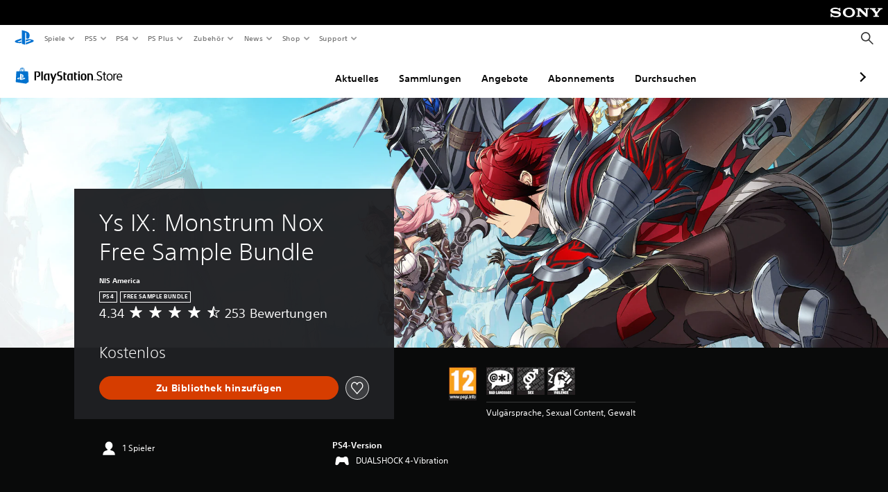

--- FILE ---
content_type: application/javascript
request_url: https://web-commerce-anywhere.playstation.com/5Jagc9x-E2PjRBBQ1ejzUKoCviE/aLp38fzhwODGrfc7/IQI5JQ/fGEmVCF/DO1oB
body_size: 165532
content:
(function(){if(typeof Array.prototype.entries!=='function'){Object.defineProperty(Array.prototype,'entries',{value:function(){var index=0;const array=this;return {next:function(){if(index<array.length){return {value:[index,array[index++]],done:false};}else{return {done:true};}},[Symbol.iterator]:function(){return this;}};},writable:true,configurable:true});}}());(function(){zt();Ylm();BKm();var vZ=function(){Kg=["$","-2F^_&\nS","V\f,0L","}2;7P\x07(\x07","CX\x00L9<T\x07R^\t*by.","0\vp_S\f7=PR\\n9V:6","`","Q\\P+;M","m;iZK::Xt:(","1#9Q","<K80--G"," P\n3RBL","S]","`\x3f\b","/zL* ","F\b201f","x\vY]\b8","8RDY","M^O;iB]I\t\nI<=2","\x07\rO\x40","pT\\R)Ky \x07K;dV8K!LB[O;","07~\"#eBE+2$^0~I|($(\\! c/)9~\"\b3WvH#)V\\&E_Y&~\x3f38z7.byS\x3fX;Gvo+0=k\vmvw(7}i,7 `$9\\Pxe[#\'|0rG|+\x3f>]k\x3f38c,k~!\f0fT !=ovjV(,z0\x073Sl(%f\"^0qv~W6|0vo|+,\tv>0\x3ff\"*2YOp;2$w+cER+/8vQc,2(v\"gh9_SI|.\r~-*p$~\"\"AIv}(&R0CI|+,\b&\x3f(c,0`l8Gv\x07\v.|4fo|(8\ts\bg\\\"\f0cR{S2&\r0v\x40Z$(~17W7m\x3ff\"0a}\b\x00%J|0vo|\x3f9\ns\be]\"3~[#*WUTEs7\bi7 c\"~2>=qv\x07\v(\f\"\x07o|l>--s,!\f6(av}& 1|vow^9\bI2(c,~.\b0a}V6$Ivo~0B\nJ \x07 I7~\n*;AVW\r:|2ng!,\fv*/a>9\x004v(Jyw#:$|&Z|+\'6ri<\x07E,\x07\tY&n88avWb y~I|)7\nm\bQK,(Z\b2*Bs~}#95nsJt\r,\f]f\r l]7u\x00ao+2\vY!dI|,u\t\n`,$~\" eX}+52d%yDg.#e47)\x00t/%bGYHWTd((>=kCS{^\buo/Qc,3l0a}V05$q vihY\x3f6^f(.s(\\\fa{m# \vlvok\bS3\t c\"~0m*3NSL\x00\x3f!Y\b~o-\';f\'! q$cqS3;at,52$^0{|-8|m 2TL\"~0m*0Ly %2|0mzY\"\'\x3f]40s s,<3g%:0cTd2&\r0v\x40{\\/8~-\x07+H9/~\"0a}~$q vml2,\x07~c\x07 I7\r\vz\"8AavQ |vo|\",\f+3g$9\\Pxe[#\'|0rZ|+\'8m2<\x07U,*uP\t[auK#;2$w2zR+!~\t0K,#e4hg_[#C$|~Tk2U~\fQ>l~\'& Tv}(%!\f\r0vEt4~Qc,0 \x00v.haF2$r vo|>}~\vq$z*;ScUR2\bE>~I|-\bi,\tu3M4$~\"(<e[#\b|0vo|*}~\x07o<*uAavW+(*$|9vm\r+,![\t! g*^$*>qv}#7 W|0vjW;}.2 c\'\tfn)h\f0av},F&\r0vEt\\tk\x07 a^i~\"1\x3f\tn\x07U#9pAXo9$~7\t12E):\r7~ >#kvrR;2$w4VER+^v+TV>9\x004v(+Mew#C\f|0}}l\f\n\x07 I\t\r7{\x07\f0cUx42+\rvo{%>({=! a3~-m0a}f,\x07$\"~o|45l>/ c,*u\t[a~[#)\"QCuY|,W21t/\t%[ *5wyE85Ug$a]g=\\#]7! fz*;Ty\r1h9sY^,/8q+%4V,)e&2*=qvy65U\\2~o|/f a]\v9,Iv},8VsvjV(,z-\x07+g\f5+}0a}I\x00\x07$rf~\r.qc\x07#g\\6 X\n*+YnkW9W\fvjV(,}1 V,f;8Gvz8\x3f\v_B}I|.\r~\x00-s,=m(*juK#&2$o\x3fnvo$(~0u\'[\tp2*0qT %2-|Toq;,\nkv\x00a$c}9Y0axm\'2hvow7\bv\x07i/)$~\"5(x}F8\x07Y5\\l|+$;~\x3f;g\'y$:0ce{\x3f4|2eiM!,f\x074!\\Y0avz8&C|0}^)$y7*g;-\x07\x3f#ZfR\x07*2Y>ny\f4y5f! c,%}%.0av*(\"|0}}lK>\x07#z*u&<(av}5:\x406\r0v\x40g$(~3w85(i5-)l0%|&oC|+,}%c\t(\n\"\x00sd[!`2$|7A}\r+,\"e2 a3wK*3D]X.2&YvG|+\t&f*7t\'yh\f0av}5&1Nvow#P a4n~ m*3Ly\f\x3fg\v\\l|+(;~\'\x00E\b~$\bX#YVkW<<4x0v}\r+,$K1 V,[+MT\t#2\'EbZ|++\x00l>2 c+\'~*;Jcx\t2$xvow(j-\x07+`+s2( xvt#C$|m}r;(~\nc\x07 OX57~+AavQW9:|6Uik7|m6\n\x07\'t\v)~\"<#\tc~}#2|0}[g\'8;~3;gqf\"*+wuK#;2$w U{R+/8f-\x07+s\b~\"*2eUyQ:$|uin\r)+v>4e\x3f\n*;Az\f\r\x406t0vEp[>({=! a<~-m0a}n69$q vm_\x07<;~u,\b~ \b.+kvR2\vY!{|)\t\x070\x07;Q7\tq>[$5\f0s\x07}#>1M6vlt\r,fk;.I#(i!9,0axm\'2&\r0vB>(~-\x07+s\x3f9\'}2#0c\x07}!1\r^yBn=Xp\b\x07 K]<}\b8AavP(\x3f4|2bio[&*X>9$~\"#$I\x07}#>1i2\x07o|/\b}.\"E\b~*>,7YT4\vlDv|)/8q a8\x3fq m*0Kz\r152|0}Cg)]~4$w/a]<}\b%8AavP 1|9tI^+!~0\'[l]\r\f^0qv %(\f\"\x07o|+l>2 c\'m)v\"\tLUQb\"|3{|)<n-\x07+f#\rt~2%dft#C$4FY-\n&~.8L#9T!*6K{m#&0\b:vm\r+,![\t a8\vp~\"> 3WvH#d)}Tg\x3f:[8 c$\".\x40HS{;2$sn\x40s\r,\vT\x07\'E,\rt~\ts\x07}#\x3f>nsEq;,\fj` P4^2\f0a{m#$1k:vm\r+,$K e\tl(%e$dX8Gvy;\x3fB\r\\Cvlt\r,\x07\\j.L\x3f\v\'b~!%:a{m#&Vo\bVy\b\"zQc,3\n}0amh9_T|;,\rG\nc\x07 L4$7~+(8avW% |vowX 6v+N3 `^$)=qv613[vo|+xGc/ c\'\r\tP\":0cS\fZ;2$gmy\b\t\bW>Qc,5<\'}0a}/+:$yAd2\'\r[\x07.s(\\\"hvR0-T\x40s>\ni$c,/$~\"8<eX}.2&YAZ|+\'r-s,g%:0c`h42*lvow\'n\'! c.#$~\"<Y\x07}#>TE\"\x07o|$5l>-E,\x07\x07\x07*+VkW9V^voQ4e)\tt\'m\b3\n*0axZW tvmn\x07~\x07 u8*u[a\t\"!$|0twg/,~00c,\bG0a}E/y\"xvk|+,\rf\n\x07 I\r7{ ","VJY\tP=65","T","6\x00P;\r>K","SG]1 KYZ","X\v!I_kE\t\b\x3fK0<(","xbvL3RhX&X","z#=5",")O+75[\f*","0%=Z","J","_\x07!K","/5I","c=\"SXC\\","(SCS\x00S","A&L:i","31<","H5=P","A\f3!\"^",">q\b2!>V048drc07\nOR\\","","","6\x00\f","x\'","GKSP","7\v\x00^CGS\r","N=Z6$6K\t;\"^\x006GrD7TY","P*%$V\f39TR","\\R","[\f0*TXQ&\nS2X\x40I#S<!","8Z\n:","a[\f,M<6(\"C(%#","CXR&^X\\","\fT~H\x07\x3f","\nHR[M","8Y]I\v#k+:!G","R]I.K0<(","\x3f0bhu&","c7#","X\tC","\x0011#Z","!^/#O","^*;","Y [<(a34\x3fQ3","\x07\b;^6\x3f",";U","DR","Q\v1\nMX\x40X","!\'K","V]DK<!\'M","]&\f_CKr\t^5&#","Om","YCO","#$z4hlq\x3f\x3f",".M>62","M","T\x3fJ_SW","1","ME]T*Q-/Q0#M.DrJ\x07<\x07","d&=TeKL\b<K",">K^Y","DzT\x07\b J-g\x07V(!","VL","U;","H\x07*\x07",".FC","B[S\x00","4M","\" i1(LTI3\x07\x00Y","\vQ8v","O3"," G","ODTc![V]H\x3fY1%%;n\x00=\"<`","\bGNY]R2+^-2d[","[BX\r\f#:22JM\x3f0$Z-","z#="," G+!>\\cXI\f&","Z\r 6^","N\n!^5 ",".]","A<\bc","K\fIY[",".-(ZT_","","843",".a","#W/wXN\t7,S^\x40X/=P+","7\n\x07ArR0\x00Y","7\""," ^=:(",")!)G-%K\f-TeY","29[2","RRX1\x07\fR","","!\nJ!V]N=[","\x40Y\x00!\x07\nO","\fG:69I/4VVP3\x07\x00","N\tW","\x07NPH\n","VM^;","m","*+S0T","4#a\x3f*>Z\nA",";L~X","1^{A^",">\'v+\'8o\f4S","/","\r,\x3f\\\b*\n\x07EZ\r S!TRMI","J+M0%#"," [,022W","U","88","GON M=","%^","6\x00P;<P)","aH","p","\r2<)X)4AE]!LDR","\x40\fF\x40~tb","8","\'","!V(2!=Z\r)3Yc]\bX","X\f\v*\\-:0v.!","\v!4\x00SEOI\tJ702\bM","","jKd","+\t&=e[Y7","<LNz<","<lb","[\v#Z=6c%3T\f;\r","\b","X]I\v\fP=6","\tXCKO):Q-"," ","PVH\n","EE]","=Z/","\x001>P\r3T^S\f","(+X<s%dM\b-5H/","J\b=/2P","A\f2\'P\r)&TEU!","Q\f0\tE","\rC","\x3f7#V3"," \vYEKOX","_PK","/\f","=L","]S","H=!","\b6J)","c","`\x3f\'V:\x3f09M\"1T"," \x07V>7>5","EA","OY_&","y}","25M","1DRkO=",">\'^+6\" P\x3f=J;","XYJ,P46k\fG-%7Z","j","$2sk{-%u\v/m=k6\v<)ym]\x001\x00[_GW\"Q6#7Q+2\'G\'[\x40\bWdD]^","\v.\'6","\x0724ID","\x00I_lD-\b;o8!\'\fQ,.-","=<%O\b00","\f9^0\x3fK\n60","OCO_\b","U","\x00<\x07sNR:Td^X\'w8 .","3 4\x07","RBX\v*","KP\v#~=74Q","0\"V3\fE","L\n3","T,=M8*",".K:;","PB]X8Q","^\\\b!K\x3f#\fG*",":!&V\x008/TV","V7#3v.!","C","54S>+)","IX*.R<#\'Q","rTw%<","UWM\v<~\t","HCO","S;s60","C\x07*",":Y\x3f64","3TCM^Vo\\67#QP|) \vs_A",")\x3fE1\t(!ERN!=\vXCGR",".hYX\b\t=V/64>Q,- K<;C","O","bE]7","R*Q-22\bMdd P)IC",", #L\f3!",")J5\x3fk.1$k-","\nS","DE0\t","5V","\n;0G8IXR","","\n1->K/QOVN7Z","UC\n","Y\x072+V*","G\\X J**O\b00V1G","O<\x07\rX^]n\b*\\1\'J","K\v8"," \x3f\\0TrP\x07\x3f\vI","!V/,+\'L/","-i<{g{\f\"Z\x3f#\fG*",":(G*5O<\bMRRI","4L[E.=","X","cEQ","*G-6(K07","Q.1","#W\n;:EN","\f<","\bLXN&7U","RGZ","mBH&\nS>U]X*M","\x00NC","G\t","]","MU\"Z","5;m2pPdYWM#}8dhJZ","OUO\x07 \x00","^!Z:\'","x9Q\n)DO",")3h","Y;^","SX^","EMI\t","P<\\R","\r8L","*L6\x3f0F\".09P\r.","\f20Z","<\x3f#\fG*\r4k-","\\CKO&,","TEY\x07&2YR]N","k\"\th7k=\r\r(wzj\rw+PX[\x00","25Q\x072C","sOI9&R<)O\f*","\x07vCT*X+:#V\b~y","","\bT","&G;61K\f/","\x00/\rT\b,(9X\v)K!LB[O","4C",";[","\bc","Y\x40X%*V>;2","TTBH\b<","RR[\v=","\\S~^T","2-5Q","YAO\x07\f#","FVI&","L2GR","\x3f(%Z/8T_",",.4<Z3<\"EDO\v=","L\'\fS","U\t+Z7","R\n\ttXI:#\nTC]",")1X\r8MRH\x07 ","GCI","LVOX\txH","H\b=","P;9#V","3W/(DR","H[xX&P7/V","","R\\","[\\","M.Ty]7","<)h%\v#K.SDO","\f#","I7$ZYZ","W8 \tL=,+ Z)","W*-=Z","T^R\'*XDGR\x3f*L,\x3f2",");\"1J)K3RXK7Eu[^X","l\v\b\x07 ","[\'A7XSKO","OZ}&\b\\^AS",".J-<%O2!$Z","YAG^=V<=2\x00V1*",":-#\\\f3CC",":\x07MK","W\x07+XD","DRZ\'k[[X","y% \fP7\'#V!1%4Z\x07","8-<Z","ZAG<V;:*\bV=,1Q8","\f_",";!\'G","XBI","6\x00E\b8+3J","\n^ZKS  [<","[","\nC_U7HR","8"];};var Tf=function WU(kl,JU){var MC=WU;do{switch(kl){case r0:{for(var tC=CM;HC(tC,GC[IG()[IZ(CM)](wM,Y1)]);tC=pG(tC,zG)){var gs=GC[WC(typeof VG()[Vl(zG)],pG([],[][[]]))?VG()[Vl(H7)](DK,Mf,Kl):VG()[Vl(rX)](FX,f1,YU(YU(zG)))](tC);var IX=p7[gs];xH+=IX;}var DC;return FJ.pop(),DC=xH,DC;}break;case YB:{var g7=xG?GO[MG(typeof Pf()[pg(sJ)],pG('',[][[]]))?Pf()[pg(CM)](sM,hU):Pf()[pg(wg)](Os,pJ)]:GO[IG()[IZ(rX)](HK,Hs)];for(var TX=CM;HC(TX,Ml[IG()[IZ(CM)](wM,GM)]);TX=pG(TX,zG)){cW[Pf()[pg(xs)](rg,RC)](g7(JH(Ml[TX])));}var QX;return FJ.pop(),QX=cW,QX;}break;case nD:{var gW=pG([],[]);var sf=zU[AM];kl-=kj;var mX=tP(sf.length,zG);}break;case mz:{kl=RO;while(nI(mX,CM)){var vQ=pk(tP(pG(mX,Ax),FJ[tP(FJ.length,zG)]),Y4.length);var h9=x2(sf,mX);var S8=x2(Y4,vQ);gW+=Wx(hL,[CA(mn(CA(h9,S8)),Yk(h9,S8))]);mX--;}}break;case RO:{kl-=KN;return FI(N5,[gW]);}break;case pm:{return f6;}break;case jF:{if(WC(typeof gc,lq[rX])){gc=RA;}var RT=pG([],[]);Lk=tP(Ux,FJ[tP(FJ.length,zG)]);kl-=R1;}break;case M0:{if(HC(hk,Tx[L4[CM]])){do{kx()[Tx[hk]]=YU(tP(hk,L2))?function(){g8=[];WU.call(this,HL,[Tx]);return '';}:function(){var Qq=Tx[hk];var Rn=kx()[Qq];return function(hS,Cc,NQ,Qk,pw){if(WC(arguments.length,CM)){return Rn;}var V6=Wx(Kt,[hS,Cc,YU(CM),Qk,cV]);kx()[Qq]=function(){return V6;};return V6;};}();++hk;}while(HC(hk,Tx[L4[CM]]));}kl+=bd;}break;case HL:{kl+=lm;var Tx=JU[m1];var hk=CM;}break;case cO:{while(BT(zQ,CM)){if(MG(Kn[lq[L2]],GO[lq[zG]])&&nI(Kn,gc[lq[CM]])){if(jV(gc,RA)){RT+=Wx(hL,[Lk]);}return RT;}if(WC(Kn[lq[L2]],GO[lq[zG]])){var sV=bQ[gc[Kn[CM]][CM]];var BA=WU.call(null,PR,[Kn[zG],zQ,sV,L8,pG(Lk,FJ[tP(FJ.length,zG)])]);RT+=BA;Kn=Kn[CM];zQ-=QI(Pt,[BA]);}else if(WC(gc[Kn][lq[L2]],GO[lq[zG]])){var sV=bQ[gc[Kn][CM]];var BA=WU(PR,[CM,zQ,sV,l2,pG(Lk,FJ[tP(FJ.length,zG)])]);RT+=BA;zQ-=QI(Pt,[BA]);}else{RT+=Wx(hL,[Lk]);Lk+=gc[Kn];--zQ;};++Kn;}kl-=p5;}break;case Sd:{while(BT(c8,CM)){if(MG(Sx[H9[L2]],GO[H9[zG]])&&nI(Sx,kI[H9[CM]])){if(jV(kI,W4)){f6+=Wx(hL,[Gn]);}return f6;}if(WC(Sx[H9[L2]],GO[H9[zG]])){var gS=J6[kI[Sx[CM]][CM]];var Fk=WU(nR,[gS,pG(Gn,FJ[tP(FJ.length,zG)]),Sx[zG],c8]);f6+=Fk;Sx=Sx[CM];c8-=QI(JD,[Fk]);}else if(WC(kI[Sx][H9[L2]],GO[H9[zG]])){var gS=J6[kI[Sx][CM]];var Fk=WU(nR,[gS,pG(Gn,FJ[tP(FJ.length,zG)]),CM,c8]);f6+=Fk;c8-=QI(JD,[Fk]);}else{f6+=Wx(hL,[Gn]);Gn+=kI[Sx];--c8;};++Sx;}kl=pm;}break;case gD:{kl=ld;return RT;}break;case Kt:{var AM=JU[m1];var Ax=JU[Qt];var ZV=JU[PR];var Y4=zU[lV];kl+=zR;}break;case hp:{var Ml=JU[m1];var xG=JU[Qt];var cW=[];kl=YB;FJ.push(q8);var JH=WU(Ct,[]);}break;case PR:{var Kn=JU[m1];var zQ=JU[Qt];var gc=JU[PR];kl+=Fz;var VS=JU[P5];var Ux=JU[sd];}break;case nR:{kl+=K5;var kI=JU[m1];var wV=JU[Qt];var Sx=JU[PR];var c8=JU[P5];if(WC(typeof kI,H9[rX])){kI=W4;}var f6=pG([],[]);Gn=tP(wV,FJ[tP(FJ.length,zG)]);}break;case Ip:{kl+=L;var GC=JU[m1];var p7=JU[Qt];FJ.push(G2);var xH=VG()[Vl(L2)].apply(null,[k2,tF,YU(YU([]))]);}break;case Ct:{FJ.push(fw);var Wk={'\x35':WC(typeof Pf()[pg(rX)],pG([],[][[]]))?Pf()[pg(wg)].call(null,Ox,W2):Pf()[pg(zG)](Rw,V4),'\x48':Pf()[pg(L2)](Uw,g4),'\x4a':IG()[IZ(Lh)](sJ,EQ),'\x4b':Pf()[pg(rX)].apply(null,[jw,rc]),'\x4f':IG()[IZ(sJ)](Ek,Nn),'\x52':WC(typeof VG()[Vl(Lh)],pG('',[][[]]))?VG()[Vl(H7)].apply(null,[HI,th,YU([])]):VG()[Vl(CM)].apply(null,[PA,Ck,rX]),'\x59':Pf()[pg(Lh)].apply(null,[A6,qL]),'\x6e':IG()[IZ(m6)].apply(null,[xQ,rS]),'\x73':VG()[Vl(zG)](tq,Ac,AA),'\x74':Pf()[pg(sJ)].apply(null,[qc,zh]),'\x76':IG()[IZ(HS)](rn,r4)};var mV;return mV=function(Gq){return WU(Ip,[Gq,Wk]);},FJ.pop(),mV;}break;}}while(kl!=ld);};var pn=function(s4,Rh){return s4!=Rh;};var lx=function(Jh,MV){var NI=GO["Math"]["round"](GO["Math"]["random"]()*(MV-Jh)+Jh);return NI;};var hQ=function(l9){return GO["Math"]["floor"](GO["Math"]["random"]()*l9["length"]);};var mn=function(Wn){return ~Wn;};var Tq=function v9(P2,QA){'use strict';var NV=v9;switch(P2){case Nj:{var JQ=function(d8,zI){FJ.push(ZQ);if(YU(Mq)){for(var cc=CM;HC(cc,cA);++cc){if(HC(cc,z2)||WC(cc,V2)||WC(cc,n2)||WC(cc,Pn)){Nc[cc]=Lc(zG);}else{Nc[cc]=Mq[IG()[IZ(CM)].apply(null,[wM,KU])];Mq+=GO[Pf()[pg(gn)](lS,cT)][A4()[t8(zG)](pI,zx,zA,Kl)](cc);}}}var Nx=VG()[Vl(L2)](k2,CG,IQ);for(var nA=CM;HC(nA,d8[IG()[IZ(CM)](wM,KU)]);nA++){var Uc=d8[VG()[Vl(rX)](FX,Kf,qc)](nA);var G6=CA(N6(zI,wk[rX]),wk[wg]);zI*=wk[Lh];zI&=wk[sJ];zI+=wk[H7];zI&=wk[m6];var bV=Nc[d8[VG()[Vl(YA)](In,s9,YU([]))](nA)];if(WC(typeof Uc[Pf()[pg(jh)].call(null,jh,Nw)],kx()[WI(rX)](m6,NA,jh,zx,rX))){var wc=Uc[Pf()[pg(jh)].apply(null,[jh,Nw])](CM);if(nI(wc,wk[HS])&&HC(wc,cA)){bV=Nc[wc];}}if(nI(bV,CM)){var b8=pk(G6,Mq[MG(typeof IG()[IZ(rq)],'undefined')?IG()[IZ(CM)](wM,KU):IG()[IZ(Kl)].call(null,zn,T4)]);bV+=b8;bV%=Mq[IG()[IZ(CM)].apply(null,[wM,KU])];Uc=Mq[bV];}Nx+=Uc;}var Oh;return FJ.pop(),Oh=Nx,Oh;};var GI=function(cn){var T9=[0x428a2f98,0x71374491,0xb5c0fbcf,0xe9b5dba5,0x3956c25b,0x59f111f1,0x923f82a4,0xab1c5ed5,0xd807aa98,0x12835b01,0x243185be,0x550c7dc3,0x72be5d74,0x80deb1fe,0x9bdc06a7,0xc19bf174,0xe49b69c1,0xefbe4786,0x0fc19dc6,0x240ca1cc,0x2de92c6f,0x4a7484aa,0x5cb0a9dc,0x76f988da,0x983e5152,0xa831c66d,0xb00327c8,0xbf597fc7,0xc6e00bf3,0xd5a79147,0x06ca6351,0x14292967,0x27b70a85,0x2e1b2138,0x4d2c6dfc,0x53380d13,0x650a7354,0x766a0abb,0x81c2c92e,0x92722c85,0xa2bfe8a1,0xa81a664b,0xc24b8b70,0xc76c51a3,0xd192e819,0xd6990624,0xf40e3585,0x106aa070,0x19a4c116,0x1e376c08,0x2748774c,0x34b0bcb5,0x391c0cb3,0x4ed8aa4a,0x5b9cca4f,0x682e6ff3,0x748f82ee,0x78a5636f,0x84c87814,0x8cc70208,0x90befffa,0xa4506ceb,0xbef9a3f7,0xc67178f2];var v8=0x6a09e667;var mq=0xbb67ae85;var G8=0x3c6ef372;var sw=0xa54ff53a;var HT=0x510e527f;var FV=0x9b05688c;var hP=0x1f83d9ab;var C9=0x5be0cd19;var WS=AQ(cn);var Kq=WS["length"]*8;WS+=GO["String"]["fromCharCode"](0x80);var xq=WS["length"]/4+2;var CS=GO["Math"]["ceil"](xq/16);var Bw=new (GO["Array"])(CS);for(var wP=0;wP<CS;wP++){Bw[wP]=new (GO["Array"])(16);for(var tw=0;tw<16;tw++){Bw[wP][tw]=WS["charCodeAt"](wP*64+tw*4)<<24|WS["charCodeAt"](wP*64+tw*4+1)<<16|WS["charCodeAt"](wP*64+tw*4+2)<<8|WS["charCodeAt"](wP*64+tw*4+3)<<0;}}var b4=Kq/GO["Math"]["pow"](2,32);Bw[CS-1][14]=GO["Math"]["floor"](b4);Bw[CS-1][15]=Kq;for(var m8=0;m8<CS;m8++){var kq=new (GO["Array"])(64);var Qx=v8;var U9=mq;var r9=G8;var Yn=sw;var Un=HT;var N9=FV;var Ex=hP;var mk=C9;for(var WQ=0;WQ<64;WQ++){var qT=void 0,Vn=void 0,J4=void 0,dh=void 0,ZA=void 0,FT=void 0;if(WQ<16)kq[WQ]=Bw[m8][WQ];else{qT=rx(kq[WQ-15],7)^rx(kq[WQ-15],18)^kq[WQ-15]>>>3;Vn=rx(kq[WQ-2],17)^rx(kq[WQ-2],19)^kq[WQ-2]>>>10;kq[WQ]=kq[WQ-16]+qT+kq[WQ-7]+Vn;}Vn=rx(Un,6)^rx(Un,11)^rx(Un,25);J4=Un&N9^~Un&Ex;dh=mk+Vn+J4+T9[WQ]+kq[WQ];qT=rx(Qx,2)^rx(Qx,13)^rx(Qx,22);ZA=Qx&U9^Qx&r9^U9&r9;FT=qT+ZA;mk=Ex;Ex=N9;N9=Un;Un=Yn+dh>>>0;Yn=r9;r9=U9;U9=Qx;Qx=dh+FT>>>0;}v8=v8+Qx;mq=mq+U9;G8=G8+r9;sw=sw+Yn;HT=HT+Un;FV=FV+N9;hP=hP+Ex;C9=C9+mk;}return [v8>>24&0xff,v8>>16&0xff,v8>>8&0xff,v8&0xff,mq>>24&0xff,mq>>16&0xff,mq>>8&0xff,mq&0xff,G8>>24&0xff,G8>>16&0xff,G8>>8&0xff,G8&0xff,sw>>24&0xff,sw>>16&0xff,sw>>8&0xff,sw&0xff,HT>>24&0xff,HT>>16&0xff,HT>>8&0xff,HT&0xff,FV>>24&0xff,FV>>16&0xff,FV>>8&0xff,FV&0xff,hP>>24&0xff,hP>>16&0xff,hP>>8&0xff,hP&0xff,C9>>24&0xff,C9>>16&0xff,C9>>8&0xff,C9&0xff];};var C6=function(mS,B9){return r8(M1,[mS])||r8(qF,[mS,B9])||dT(mS,B9)||r8(FO,[]);};var dT=function(tA,wA){FJ.push(tq);if(YU(tA)){FJ.pop();return;}if(WC(typeof tA,Pf()[pg(Oc)].apply(null,[mx,SV]))){var II;return FJ.pop(),II=r8(Qt,[tA,wA]),II;}var bk=GO[Pf()[pg(n8)](sq,zS)][Pf()[pg(m6)].call(null,TI,U2)][IG()[IZ(Ox)](Zq,Dw)].call(tA)[Pf()[pg(Kw)](S6,tf)](zF[VG()[Vl(vV)](Lx,jx,Gh)](),Lc(wk[VT]));if(WC(bk,Pf()[pg(n8)](sq,zS))&&tA[IG()[IZ(xs)].call(null,qV,AP)])bk=tA[IG()[IZ(xs)].call(null,qV,AP)][IG()[IZ(xS)](rq,ZH)];if(WC(bk,IG()[IZ(A6)](Mk,cK))||WC(bk,MG(typeof Pf()[pg(jh)],'undefined')?Pf()[pg(cV)](R4,Yh):Pf()[pg(wg)](X9,l2))){var dn;return dn=GO[IG()[IZ(JV)](Uw,fS)][tT()[wq(gn)](H2,wg,c4,g2,Kc)](tA),FJ.pop(),dn;}if(WC(bk,VG()[Vl(f9)](DK,q9,rg))||new (GO[MG(typeof VG()[Vl(rq)],'undefined')?VG()[Vl(Hw)].apply(null,[xS,Iq,YU(YU(zG))]):VG()[Vl(H7)](mw,EI,cq)])(Pf()[pg(Pk)].call(null,jn,zM))[VG()[Vl(RI)](SS,gT,vc)](bk)){var gQ;return FJ.pop(),gQ=r8(Qt,[tA,wA]),gQ;}FJ.pop();};var Xw=function(){var xV=AI();var n6=-1;if(xV["indexOf"]('Trident/7.0')>-1)n6=11;else if(xV["indexOf"]('Trident/6.0')>-1)n6=10;else if(xV["indexOf"]('Trident/5.0')>-1)n6=9;else n6=0;return n6>=9;};var k9=function(){var GQ=pV();var Q2=GO["Object"]["prototype"]["hasOwnProperty"].call(GO["Navigator"]["prototype"],'mediaDevices');var D6=GO["Object"]["prototype"]["hasOwnProperty"].call(GO["Navigator"]["prototype"],'serviceWorker');var R2=! !GO["window"]["browser"];var Fh=typeof GO["ServiceWorker"]==='function';var wS=typeof GO["ServiceWorkerContainer"]==='function';var qn=typeof GO["frames"]["ServiceWorkerRegistration"]==='function';var dV=GO["window"]["location"]&&GO["window"]["location"]["protocol"]==='http:';var TQ=GQ&&(!Q2||!D6||!Fh||!R2||!wS||!qn)&&!dV;return TQ;};var pV=function(){var R8=AI();var rT=/(iPhone|iPad).*AppleWebKit(?!.*(Version|CriOS))/i["test"](R8);var OQ=GO["navigator"]["platform"]==='MacIntel'&&GO["navigator"]["maxTouchPoints"]>1&&/(Safari)/["test"](R8)&&!GO["window"]["MSStream"]&&typeof GO["navigator"]["standalone"]!=='undefined';return rT||OQ;};var Zk=function(Y8){var fk=GO["Math"]["floor"](GO["Math"]["random"]()*100000+10000);var QV=GO["String"](Y8*fk);var xx=0;var Cw=[];var kQ=QV["length"]>=18?true:false;while(Cw["length"]<6){Cw["push"](GO["parseInt"](QV["slice"](xx,xx+2),10));xx=kQ?xx+3:xx+2;}var CQ=Tn(Cw);return [fk,CQ];};var YI=function(Lq){if(Lq===null||Lq===undefined){return 0;}var Y9=function mA(Eh){return Lq["toLowerCase"]()["includes"](Eh["toLowerCase"]());};var Ow=0;(h8&&h8["fields"]||[])["some"](function(s2){var ES=s2["type"];var C4=s2["labels"];if(C4["some"](Y9)){Ow=M4[ES];if(s2["extensions"]&&s2["extensions"]["labels"]&&s2["extensions"]["labels"]["some"](function(Ix){return Lq["toLowerCase"]()["includes"](Ix["toLowerCase"]());})){Ow=M4[s2["extensions"]["type"]];}return true;}return false;});return Ow;};var rQ=function(f8){if(f8===undefined||f8==null){return false;}var NS=function UQ(Bc){return f8["toLowerCase"]()===Bc["toLowerCase"]();};return V8["some"](NS);};var Bx=function(dw){try{var F8=new (GO["Set"])(GO["Object"]["values"](M4));return dw["split"](';')["some"](function(AT){var H6=AT["split"](',');var pQ=GO["Number"](H6[H6["length"]-1]);return F8["has"](pQ);});}catch(nT){return false;}};var lT=function(gh){var rV='';var t9=0;if(gh==null||GO["document"]["activeElement"]==null){return QI(mL,["elementFullId",rV,"elementIdType",t9]);}var B8=['id','name','for','placeholder','aria-label','aria-labelledby'];B8["forEach"](function(O6){if(!gh["hasAttribute"](O6)||rV!==''&&t9!==0){return;}var BV=gh["getAttribute"](O6);if(rV===''&&(BV!==null||BV!==undefined)){rV=BV;}if(t9===0){t9=YI(BV);}});return QI(mL,["elementFullId",rV,"elementIdType",t9]);};var fq=function(Aq){var M6;if(Aq==null){M6=GO["document"]["activeElement"];}else M6=Aq;if(GO["document"]["activeElement"]==null)return -1;var Fx=M6["getAttribute"]('name');if(Fx==null){var Z4=M6["getAttribute"]('id');if(Z4==null)return -1;else return jQ(Z4);}return jQ(Fx);};var Xq=function(x6){var X2=-1;var U8=[];if(! !x6&&typeof x6==='string'&&x6["length"]>0){var Vc=x6["split"](';');if(Vc["length"]>1&&Vc[Vc["length"]-1]===''){Vc["pop"]();}X2=GO["Math"]["floor"](GO["Math"]["random"]()*Vc["length"]);var sh=Vc[X2]["split"](',');for(var m9 in sh){if(!GO["isNaN"](sh[m9])&&!GO["isNaN"](GO["parseInt"](sh[m9],10))){U8["push"](sh[m9]);}}}else{var kS=GO["String"](lx(1,5));var Ww='1';var hq=GO["String"](lx(20,70));var sx=GO["String"](lx(100,300));var W8=GO["String"](lx(100,300));U8=[kS,Ww,hq,sx,W8];}return [X2,U8];};var SQ=function(hA,dk){var mQ=typeof hA==='string'&&hA["length"]>0;var EP=!GO["isNaN"](dk)&&(GO["Number"](dk)===-1||Mx()<GO["Number"](dk));if(!(mQ&&EP)){return false;}var Dc='^([a-fA-F0-9]{31,32})$';return hA["search"](Dc)!==-1;};var k6=function(xh,fV,sn){var jS;do{jS=r8(H5,[xh,fV]);}while(WC(pk(jS,sn),CM));return jS;};var NT=function(B6){var k8=pV(B6);FJ.push(KI);var DA=GO[Pf()[pg(n8)].call(null,sq,zn)][Pf()[pg(m6)].call(null,TI,NN)][MG(typeof IG()[IZ(qA)],pG([],[][[]]))?IG()[IZ(rh)](s8,hX):IG()[IZ(Kl)](WA,Mc)].call(GO[Pf()[pg(QS)](U4,g0)][MG(typeof Pf()[pg(sJ)],'undefined')?Pf()[pg(m6)].apply(null,[TI,NN]):Pf()[pg(wg)](E4,Z2)],kx()[WI(Z2)].apply(null,[Kl,Dx,Kw,Wh,Jq]));var JA=GO[Pf()[pg(n8)](sq,zn)][Pf()[pg(m6)].apply(null,[TI,NN])][IG()[IZ(rh)].apply(null,[s8,hX])].call(GO[Pf()[pg(QS)].call(null,U4,g0)][Pf()[pg(m6)].apply(null,[TI,NN])],kx()[WI(L8)](q8,PT,Kw,nc,Xk));var E8=YU(YU(GO[Pf()[pg(q8)](MT,Iq)][Pf()[pg(wh)](CM,OT)]));var cI=WC(typeof GO[tT()[wq(VT)](D9,q8,IQ,YU(YU(zG)),xn)],kx()[WI(rX)](m6,NA,th,pS,sJ));var Dk=WC(typeof GO[tT()[wq(zq)](QT,VT,sJ,TS,xn)],kx()[WI(rX)](m6,NA,H7,pS,Mn));var Uh=WC(typeof GO[WC(typeof Pf()[pg(CM)],pG('',[][[]]))?Pf()[pg(wg)](rw,GV):Pf()[pg(Jq)](Gw,Fn)][MG(typeof tT()[wq(HS)],pG(VG()[Vl(L2)](k2,UR,YU(YU(CM))),[][[]]))?tT()[wq(rh)](QQ,Oc,K2,g2,xn):tT()[wq(m6)](F6,K9,Z2,XT,tQ)],kx()[WI(rX)](m6,NA,YU([]),pS,gV));var w2=GO[WC(typeof Pf()[pg(zG)],'undefined')?Pf()[pg(wg)](Pc,I8):Pf()[pg(q8)](MT,Iq)][VG()[Vl(Pn)](QS,cZ,A6)]&&WC(GO[Pf()[pg(q8)].call(null,MT,Iq)][VG()[Vl(Pn)](QS,cZ,g2)][MG(typeof Pf()[pg(tx)],pG('',[][[]]))?Pf()[pg(gV)].call(null,mI,zZ):Pf()[pg(wg)](Kw,Qn)],A4()[t8(th)].apply(null,[Ak,DT,QS,Lh]));var sI=k8&&(YU(DA)||YU(JA)||YU(cI)||YU(E8)||YU(Dk)||YU(Uh))&&YU(w2);var kh;return FJ.pop(),kh=sI,kh;};var tV=function(qS){var Y6;FJ.push(M9);return Y6=qh()[WC(typeof Pf()[pg(W9)],pG([],[][[]]))?Pf()[pg(wg)](F4,dx):Pf()[pg(SS)](z2,k4)](function Q4(Ph){FJ.push(HA);while(zG)switch(Ph[MG(typeof IG()[IZ(zG)],pG('',[][[]]))?IG()[IZ(TS)].call(null,jw,bP):IG()[IZ(Kl)].call(null,wQ,X6)]=Ph[MG(typeof VG()[Vl(TP)],pG([],[][[]]))?VG()[Vl(R4)](Q6,OJ,YU([])):VG()[Vl(H7)](Sc,vI,Ox)]){case wk[zG]:if(Ih(VG()[Vl(sq)].call(null,ST,kP,Kw),GO[kx()[WI(Lx)].call(null,HS,Qc,L2,U6,sM)])){Ph[VG()[Vl(R4)](Q6,OJ,Eq)]=L2;break;}{var G9;return G9=Ph[WC(typeof tT()[wq(Lx)],'undefined')?tT()[wq(m6)](DS,pS,K2,lA,U6):tT()[wq(Hn)](KQ,sJ,jh,vA,G4)](VG()[Vl(sM)].apply(null,[Fq,kT,H7]),null),FJ.pop(),G9;}case L2:{var O8;return O8=Ph[WC(typeof tT()[wq(q8)],pG(VG()[Vl(L2)](k2,g0,A6),[][[]]))?tT()[wq(m6)](Sh,E6,Pq,g2,n9):tT()[wq(Hn)].call(null,KQ,sJ,sq,YU(CM),G4)](VG()[Vl(sM)](Fq,kT,L2),GO[kx()[WI(Lx)](HS,Qc,Lh,U6,L2)][WC(typeof VG()[Vl(QS)],pG('',[][[]]))?VG()[Vl(H7)](B2,K6,Nq):VG()[Vl(sq)](ST,kP,QS)][VG()[Vl(IQ)](Kx,XP,I9)](qS)),FJ.pop(),O8;}case rX:case VG()[Vl(gV)](p6,zK,Gh):{var j6;return j6=Ph[VG()[Vl(wh)].call(null,p2,vx,xS)](),FJ.pop(),j6;}}FJ.pop();},null,null,null,GO[tT()[wq(th)].apply(null,[j8,H7,Gh,xs,K6])]),FJ.pop(),Y6;};var Bk=function(q4){FJ.push(K8);if(YU(q4)||MG(dq(q4),IG()[IZ(Gh)](FQ,wC))){var A2;return FJ.pop(),A2={},A2;}var nk=GO[Pf()[pg(n8)].call(null,sq,bM)][VG()[Vl(bx)](jI,zx,zq)](q4)[WC(typeof VG()[Vl(xs)],'undefined')?VG()[Vl(H7)](Tk,YV,AA):VG()[Vl(jT)].call(null,ET,bG,YU(YU(zG)))](function(fT){var ph=C6(fT,L2);FJ.push(vh);var Mw=ph[CM];var p8=ph[zG];if(YU(GO[IG()[IZ(JV)](Uw,GX)][IG()[IZ(t6)](PV,FH)](p8))||HC(p8[IG()[IZ(CM)].apply(null,[wM,rZ])],rX)){var P6;return FJ.pop(),P6=null,P6;}var Ik=pG(pG(AV(p8[zG],vT),AV(p8[wk[zG]],xs)),p8[L2]);var lQ;return FJ.pop(),lQ=[Mw,p8,Ik],lQ;})[A4()[t8(Gh)].call(null,PA,z6,Ln,sJ)](function(DQ){return d4.apply(this,[hp,arguments]);});var mT=nk[VG()[Vl(PT)](JV,LK,JV)](function(XQ,Ah){return d4.apply(this,[M1,arguments]);})[Pf()[pg(Kw)](S6,WJ)](CM,Cx)[VG()[Vl(jT)](ET,bG,qA)](function(LA){var Z9=C6(LA,L2);var Jk=Z9[CM];var jq=Z9[zG];return [Jk,jq];});var Rk={};mT[IG()[IZ(Mn)](jT,CG)](function(vn){var x8=C6(vn,wk[rh]);var z4=x8[CM];var hh=x8[zG];Rk[z4]=hh;});var SI;return FJ.pop(),SI=Rk,SI;};var KA=function(){if(YU(YU(m1))){}else if(YU([])){}else if(YU(m1)){return function Hh(Gx){FJ.push(xc);var bS=pk(Gx[WC(typeof tT()[wq(wg)],'undefined')?tT()[wq(m6)].call(null,z8,z6,c4,sq,XA):tT()[wq(Lx)].call(null,l2,vV,Jq,TP,Px)],wk[Oc]);var GS=bS;var gx=GO[IG()[IZ(q8)].apply(null,[rh,lW])](GO[Pf()[pg(gn)].apply(null,[lS,S4])][A4()[t8(zG)](qc,IV,zA,Kl)](J8),wk[Z2]);for(var DV=CM;HC(DV,Lh);DV++){var Fc=pk(GO[IG()[IZ(q8)](rh,lW)](Yx(bS,GO[VG()[Vl(sJ)](px,bW,YU({}))][Pf()[pg(l2)].apply(null,[Lx,zs])](zF[Pf()[pg(g2)](CT,jc)](),DV)),xs),xs);var TT=pG(Fc,zG);var Vh=N8(Fc);GS=Vh(GS,TT);}var bT;return bT=tP(GS,gx)[IG()[IZ(Ox)](Zq,IW)](),FJ.pop(),bT;};}else{}};var Zh=function(){FJ.push(RV);try{var ZI=FJ.length;var PS=YU(Qt);var wx=SA();var xT=Rq()[VG()[Vl(tx)].call(null,vV,Ul,f9)](new (GO[VG()[Vl(Hw)](xS,S9,YU([]))])(VG()[Vl(qA)](cA,Xg,VT),Pf()[pg(t6)].apply(null,[Zq,UU])),WC(typeof IG()[IZ(zq)],'undefined')?IG()[IZ(Kl)].apply(null,[l8,XI]):IG()[IZ(PT)](Nh,vU));var dQ=SA();var UT=tP(dQ,wx);var Lw;return Lw=QI(mL,[WC(typeof Pf()[pg(g2)],pG([],[][[]]))?Pf()[pg(wg)](HK,pJ):Pf()[pg(F2)](HS,s7),xT,WC(typeof IG()[IZ(gV)],'undefined')?IG()[IZ(Kl)].call(null,YS,lh):IG()[IZ(vT)](P9,c9),UT]),FJ.pop(),Lw;}catch(dS){FJ.splice(tP(ZI,zG),Infinity,RV);var Ic;return FJ.pop(),Ic={},Ic;}FJ.pop();};var Rq=function(){FJ.push(OV);var D4=GO[Pf()[pg(TS)].call(null,OS,w6)][IG()[IZ(q2)](Gw,pT)]?GO[Pf()[pg(TS)].call(null,OS,w6)][IG()[IZ(q2)](Gw,pT)]:Lc(zG);var Sk=GO[Pf()[pg(TS)](OS,w6)][IG()[IZ(Zq)](l8,IM)]?GO[WC(typeof Pf()[pg(sM)],'undefined')?Pf()[pg(wg)].call(null,Dw,Xk):Pf()[pg(TS)](OS,w6)][IG()[IZ(Zq)].apply(null,[l8,IM])]:Lc(zG);var vS=GO[kx()[WI(Lx)](HS,Qc,t6,H8,D9)][VG()[Vl(vT)].apply(null,[Rx,M8,F9])]?GO[kx()[WI(Lx)](HS,Qc,YU(YU([])),H8,q8)][VG()[Vl(vT)].call(null,Rx,M8,YU(CM))]:Lc(zG);var cQ=GO[kx()[WI(Lx)].call(null,HS,Qc,Mn,H8,vV)][IG()[IZ(l8)](FX,TA)]?GO[kx()[WI(Lx)](HS,Qc,L2,H8,Nq)][IG()[IZ(l8)].apply(null,[FX,TA])]():Lc(zG);var sQ=GO[kx()[WI(Lx)](HS,Qc,Gh,H8,J8)][tT()[wq(rq)](nQ,xs,Ak,gV,IS)]?GO[kx()[WI(Lx)].apply(null,[HS,Qc,TP,H8,XT])][tT()[wq(rq)](nQ,xs,Kw,TP,IS)]:Lc(wk[VT]);var Nk=Lc(zF[A4()[t8(Kl)].apply(null,[rh,JI,Bq,rX])]());var FS=[VG()[Vl(L2)].apply(null,[k2,CP,IQ]),Nk,MG(typeof VG()[Vl(Z2)],pG([],[][[]]))?VG()[Vl(q2)](bx,Hc,t6):VG()[Vl(H7)](R6,t4,Oc),d4(P5,[]),d4(Wj,[]),d4(sd,[]),d4(mO,[]),d4(Pt,[]),d4(Y,[]),D4,Sk,vS,cQ,sQ];var LV;return LV=FS[IG()[IZ(Zc)](lA,Z8)](Pf()[pg(V2)].call(null,S2,zS)),FJ.pop(),LV;};var p9=function(){FJ.push(E9);var LT;return LT=d4(Kt,[GO[MG(typeof Pf()[pg(Xk)],'undefined')?Pf()[pg(q8)].call(null,MT,I6):Pf()[pg(wg)].apply(null,[zw,zq])]]),FJ.pop(),LT;};var l4=function(){FJ.push(hn);var d6=[EV,HQ];var Tc=p4(f2);if(MG(Tc,YU([]))){try{var K4=FJ.length;var KT=YU([]);var xA=GO[IG()[IZ(E2)](AA,Y1)](Tc)[kx()[WI(HS)](Lh,An,bx,Ok,CM)](IG()[IZ(TI)](RS,Z6));if(nI(xA[MG(typeof IG()[IZ(FX)],'undefined')?IG()[IZ(CM)](wM,Ys):IG()[IZ(Kl)](EQ,Wh)],wg)){var dc=GO[WC(typeof IG()[IZ(Nq)],'undefined')?IG()[IZ(Kl)].apply(null,[W6,hV]):IG()[IZ(q8)].apply(null,[rh,Bv])](xA[L2],xs);dc=GO[VG()[Vl(F9)].call(null,F2,kZ,Oc)](dc)?EV:dc;d6[wk[zG]]=dc;}}catch(bn){FJ.splice(tP(K4,zG),Infinity,hn);}}var Y2;return FJ.pop(),Y2=d6,Y2;};var IA=function(){var hx=[Lc(wk[VT]),Lc(zG)];FJ.push(ZS);var zV=p4(nq);if(MG(zV,YU([]))){try{var YQ=FJ.length;var Sq=YU(Qt);var HV=GO[IG()[IZ(E2)].call(null,AA,zk)](zV)[kx()[WI(HS)](Lh,An,RI,gk,HS)](IG()[IZ(TI)](RS,z8));if(nI(HV[IG()[IZ(CM)].call(null,wM,Vx)],wg)){var On=GO[IG()[IZ(q8)](rh,Ch)](HV[zG],xs);var q6=GO[MG(typeof IG()[IZ(n2)],pG('',[][[]]))?IG()[IZ(q8)].call(null,rh,Ch):IG()[IZ(Kl)](bI,vq)](HV[rX],xs);On=GO[VG()[Vl(F9)].apply(null,[F2,s6,xs])](On)?Lc(zG):On;q6=GO[VG()[Vl(F9)](F2,s6,lA)](q6)?Lc(zG):q6;hx=[q6,On];}}catch(Th){FJ.splice(tP(YQ,zG),Infinity,ZS);}}var Bn;return FJ.pop(),Bn=hx,Bn;};var N2=function(){FJ.push(qQ);var M2=VG()[Vl(L2)](k2,TF,bx);var Vk=p4(nq);if(Vk){try{var bA=FJ.length;var d9=YU(YU(m1));var m2=GO[IG()[IZ(E2)].apply(null,[AA,Cg])](Vk)[WC(typeof kx()[WI(wg)],pG(VG()[Vl(L2)].call(null,k2,TF,rh),[][[]]))?kx()[WI(L2)].apply(null,[Jw,jx,YU(YU([])),jk,cq]):kx()[WI(HS)].apply(null,[Lh,An,A6,O9,VT])](IG()[IZ(TI)](RS,lc));M2=m2[CM];}catch(I4){FJ.splice(tP(bA,zG),Infinity,qQ);}}var kV;return FJ.pop(),kV=M2,kV;};var WV=function(CI,dI){FJ.push(qI);for(var ck=CM;HC(ck,dI[IG()[IZ(CM)].call(null,wM,BW)]);ck++){var c2=dI[ck];c2[MG(typeof VG()[Vl(Kl)],pG([],[][[]]))?VG()[Vl(HS)].apply(null,[B4,Vp,g2]):VG()[Vl(H7)](z6,Sh,YU([]))]=c2[VG()[Vl(HS)](B4,Vp,qA)]||YU({});c2[VG()[Vl(JV)](J2,ZZ,rg)]=YU(YU(Qt));if(Ih(MG(typeof VG()[Vl(Zc)],'undefined')?VG()[Vl(q8)].apply(null,[Nh,tk,YU(YU({}))]):VG()[Vl(H7)](g9,qx,YU({})),c2))c2[IG()[IZ(Lx)](Ln,c7)]=YU(YU({}));GO[WC(typeof Pf()[pg(sM)],pG([],[][[]]))?Pf()[pg(wg)].call(null,lk,g2):Pf()[pg(n8)](sq,I6)][kx()[WI(zG)](vV,T6,n2,BI,YA)](CI,wI(c2[WC(typeof VG()[Vl(W2)],'undefined')?VG()[Vl(H7)].apply(null,[hI,mh,Xk]):VG()[Vl(E2)](Ak,UC,YU({}))]),c2);}FJ.pop();};var nV=function(bq,Gc,Xc){FJ.push(Hx);if(Gc)WV(bq[Pf()[pg(m6)].call(null,TI,XZ)],Gc);if(Xc)WV(bq,Xc);GO[Pf()[pg(n8)](sq,JY)][kx()[WI(zG)](vV,T6,bx,bh,Hw)](bq,WC(typeof Pf()[pg(Jq)],pG('',[][[]]))?Pf()[pg(wg)].apply(null,[WT,c6]):Pf()[pg(m6)](TI,XZ),QI(mL,[IG()[IZ(Lx)](Ln,zP),YU([])]));var A9;return FJ.pop(),A9=bq,A9;};var wI=function(Wc){FJ.push(M9);var I2=Wq(Wc,MG(typeof Pf()[pg(pA)],'undefined')?Pf()[pg(Oc)].apply(null,[mx,hT]):Pf()[pg(wg)](xs,P4));var GT;return GT=jV(IG()[IZ(sA)].call(null,b9,cP),C8(I2))?I2:GO[Pf()[pg(gn)].call(null,lS,V4)](I2),FJ.pop(),GT;};var Wq=function(wT,MA){FJ.push(x9);if(pn(IG()[IZ(Gh)](FQ,s6),C8(wT))||YU(wT)){var Uk;return FJ.pop(),Uk=wT,Uk;}var tI=wT[GO[Pf()[pg(Gh)](Yq,V4)][kx()[WI(Eq)](gn,O2,t6,C2,rg)]];if(MG(UA(CM),tI)){var j4=tI.call(wT,MA||IG()[IZ(YA)](TV,Dn));if(pn(IG()[IZ(Gh)].apply(null,[FQ,s6]),C8(j4))){var T8;return FJ.pop(),T8=j4,T8;}throw new (GO[IG()[IZ(L8)].call(null,j9,mH)])(Pf()[pg(Rc)](Q8,jk));}var EA;return EA=(WC(Pf()[pg(Oc)].apply(null,[mx,An]),MA)?GO[Pf()[pg(gn)](lS,R9)]:GO[A4()[t8(rX)].call(null,xS,IS,IT,sJ)])(wT),FJ.pop(),EA;};var Jn=function(OA){if(YU(OA)){X8=vk;r2=vT;BQ=Oc;Yc=Gh;xP=wk[rq];D8=wk[rq];LQ=Gh;Dh=wk[rq];VQ=Gh;}};var fh=function(){FJ.push(hn);PQ=VG()[Vl(L2)](k2,NZ,j2);nn=CM;JS=CM;JT=CM;FA=VG()[Vl(L2)](k2,NZ,D9);Xx=CM;Ec=CM;T2=CM;rA=VG()[Vl(L2)](k2,NZ,Dq);Xh=CM;Zx=CM;Jx=CM;Cq=zF[IG()[IZ(Dq)].apply(null,[Pn,A8])]();UI=CM;FJ.pop();w4=CM;};var xk=function(){FJ.push(OT);jA=CM;CV=VG()[Vl(L2)](k2,ZC,YU(YU(CM)));MS={};ln=VG()[Vl(L2)](k2,ZC,YU(YU(CM)));FJ.pop();r6=CM;LI=CM;};var L9=function(Cn,cS,tS){FJ.push(OI);try{var v4=FJ.length;var pq=YU({});var US=CM;var xI=YU({});if(MG(cS,zG)&&nI(JS,BQ)){if(YU(fx[WC(typeof Pf()[pg(sJ)],pG('',[][[]]))?Pf()[pg(wg)](GA,kk):Pf()[pg(W2)].apply(null,[cA,tQ])])){xI=YU(m1);fx[Pf()[pg(W2)].apply(null,[cA,tQ])]=YU(YU({}));}var VA;return VA=QI(mL,[Pf()[pg(VI)].call(null,q2,VV),US,Pf()[pg(V9)].apply(null,[T6,KU]),xI,VG()[Vl(cA)].apply(null,[OS,S4,Oc]),nn]),FJ.pop(),VA;}if(WC(cS,zG)&&HC(nn,r2)||MG(cS,zG)&&HC(JS,BQ)){var Zn=Cn?Cn:GO[Pf()[pg(q8)].apply(null,[MT,AS])][VG()[Vl(ZT)].call(null,qV,KG,Gh)];var Xn=Lc(zG);var BS=Lc(zG);if(Zn&&Zn[VG()[Vl(lw)].apply(null,[g6,SX,PA])]&&Zn[tT()[wq(PA)](XT,Lh,PA,YU(YU(CM)),X4)]){Xn=GO[VG()[Vl(sJ)].apply(null,[px,tJ,Pq])][VG()[Vl(TS)].apply(null,[D9,vH,YU({})])](Zn[VG()[Vl(lw)].apply(null,[g6,SX,H7])]);BS=GO[MG(typeof VG()[Vl(W2)],'undefined')?VG()[Vl(sJ)](px,tJ,Mn):VG()[Vl(H7)].call(null,rk,l6,H7)][VG()[Vl(TS)](D9,vH,YU([]))](Zn[tT()[wq(PA)].call(null,XT,Lh,vk,Z2,X4)]);}else if(Zn&&Zn[IG()[IZ(O4)].call(null,Ac,VJ)]&&Zn[WC(typeof Pf()[pg(F9)],pG('',[][[]]))?Pf()[pg(wg)](m4,x9):Pf()[pg(wM)](rI,Dl)]){Xn=GO[VG()[Vl(sJ)].apply(null,[px,tJ,YU(YU(zG))])][VG()[Vl(TS)].apply(null,[D9,vH,t6])](Zn[IG()[IZ(O4)](Ac,VJ)]);BS=GO[VG()[Vl(sJ)].apply(null,[px,tJ,Eq])][MG(typeof VG()[Vl(l2)],pG('',[][[]]))?VG()[Vl(TS)](D9,vH,Ak):VG()[Vl(H7)](nx,Hk,Zc)](Zn[Pf()[pg(wM)].call(null,rI,Dl)]);}var Qh=Zn[IG()[IZ(cA)](E2,Sn)];if(jV(Qh,null))Qh=Zn[IG()[IZ(z2)].call(null,F9,mP)];var KS=fq(Qh);US=tP(SA(),tS);var XV=VG()[Vl(L2)](k2,Df,YU(zG))[IG()[IZ(qV)](kA,MI)](Cq,IG()[IZ(L6)](b6,bU))[WC(typeof IG()[IZ(t6)],'undefined')?IG()[IZ(Kl)](tn,fA):IG()[IZ(qV)].call(null,kA,MI)](cS,MG(typeof IG()[IZ(Pk)],pG([],[][[]]))?IG()[IZ(L6)](b6,bU):IG()[IZ(Kl)](Jq,LS))[IG()[IZ(qV)](kA,MI)](US,IG()[IZ(L6)].apply(null,[b6,bU]))[IG()[IZ(qV)].apply(null,[kA,MI])](Xn,IG()[IZ(L6)](b6,bU))[IG()[IZ(qV)](kA,MI)](BS);if(MG(cS,zG)){XV=VG()[Vl(L2)].call(null,k2,Df,sM)[IG()[IZ(qV)].call(null,kA,MI)](XV,IG()[IZ(L6)].call(null,b6,bU))[IG()[IZ(qV)].call(null,kA,MI)](KS);var fQ=pn(typeof Zn[VG()[Vl(XS)].call(null,Kl,TG,V2)],VG()[Vl(gn)].apply(null,[qA,qU,D9]))?Zn[VG()[Vl(XS)](Kl,TG,XT)]:Zn[kx()[WI(I9)](sJ,jI,tx,zh,l2)];if(pn(fQ,null)&&MG(fQ,zG))XV=VG()[Vl(L2)](k2,Df,YU(YU({})))[IG()[IZ(qV)](kA,MI)](XV,IG()[IZ(L6)].call(null,b6,bU))[IG()[IZ(qV)](kA,MI)](fQ);}if(pn(typeof Zn[Pf()[pg(Q9)].apply(null,[g6,dZ])],VG()[Vl(gn)](qA,qU,Pk))&&WC(Zn[Pf()[pg(Q9)](g6,dZ)],YU({})))XV=VG()[Vl(L2)].call(null,k2,Df,cq)[IG()[IZ(qV)](kA,MI)](XV,WC(typeof Pf()[pg(vT)],pG('',[][[]]))?Pf()[pg(wg)](kn,DK):Pf()[pg(Kk)](Pn,LY));XV=VG()[Vl(L2)].call(null,k2,Df,YU(YU({})))[IG()[IZ(qV)].apply(null,[kA,MI])](XV,Pf()[pg(V2)](S2,b7));JT=pG(pG(pG(pG(pG(JT,Cq),cS),US),Xn),BS);PQ=pG(PQ,XV);}if(WC(cS,wk[VT]))nn++;else JS++;Cq++;var J9;return J9=QI(mL,[Pf()[pg(VI)].apply(null,[q2,VV]),US,Pf()[pg(V9)].apply(null,[T6,KU]),xI,VG()[Vl(cA)].call(null,OS,S4,V2),nn]),FJ.pop(),J9;}catch(DI){FJ.splice(tP(v4,zG),Infinity,OI);}FJ.pop();};var MQ=function(bc,UV,z9){FJ.push(x4);try{var Jc=FJ.length;var Mh=YU({});var dA=bc?bc:GO[Pf()[pg(q8)].call(null,MT,wn)][VG()[Vl(ZT)](qV,Vq,AA)];var zc=CM;var gw=Lc(zG);var H4=zG;var P8=YU({});if(nI(r6,X8)){if(YU(fx[Pf()[pg(W2)].call(null,cA,nS)])){P8=YU(YU({}));fx[Pf()[pg(W2)].apply(null,[cA,nS])]=YU(YU({}));}var Hq;return Hq=QI(mL,[Pf()[pg(VI)](q2,sT),zc,Pf()[pg(E2)](W2,zT),gw,Pf()[pg(V9)](T6,Oq),P8]),FJ.pop(),Hq;}if(HC(r6,X8)&&dA&&MG(dA[A4()[t8(Oc)](Pq,f4,Mk,H7)],undefined)){gw=dA[A4()[t8(Oc)](mx,f4,Mk,H7)];var En=dA[IG()[IZ(ZT)].apply(null,[Kh,IK])];var RQ=dA[WC(typeof IG()[IZ(gI)],pG([],[][[]]))?IG()[IZ(Kl)].call(null,WA,v6):IG()[IZ(lw)].apply(null,[D2,Hf])]?zF[A4()[t8(Kl)].apply(null,[Gh,Uq,Bq,rX])]():wk[zG];var Gk=dA[VG()[Vl(qk)](wg,YT,wh)]?zG:CM;var qq=dA[IG()[IZ(XS)](R4,VP)]?zG:CM;var SP=dA[IG()[IZ(qk)](gq,w9)]?zG:CM;var n4=pG(pG(pG(AV(RQ,m6),AV(Gk,wg)),AV(qq,L2)),SP);zc=tP(SA(),z9);var gA=fq(null);var nh=CM;if(En&&gw){if(MG(En,CM)&&MG(gw,CM)&&MG(En,gw))gw=Lc(zG);else gw=MG(gw,CM)?gw:En;}if(WC(Gk,CM)&&WC(qq,CM)&&WC(SP,CM)&&BT(gw,z2)){if(WC(UV,wk[Mn])&&nI(gw,z2)&&fI(gw,O4))gw=Lc(L2);else if(nI(gw,vA)&&fI(gw,wk[z2]))gw=Lc(rX);else if(nI(gw,L6)&&fI(gw,TI))gw=Lc(wg);else gw=Lc(zF[tT()[wq(jh)].call(null,P9,rX,cV,YU(YU(CM)),Uq)]());}if(MG(gA,Fw)){Bh=CM;Fw=gA;}else Bh=pG(Bh,zG);var N4=KV(gw);if(WC(N4,CM)){var lI=VG()[Vl(L2)](k2,lM,TP)[IG()[IZ(qV)].call(null,kA,sS)](r6,IG()[IZ(L6)](b6,Jv))[IG()[IZ(qV)].apply(null,[kA,sS])](UV,IG()[IZ(L6)].apply(null,[b6,Jv]))[IG()[IZ(qV)].call(null,kA,sS)](zc,IG()[IZ(L6)](b6,Jv))[IG()[IZ(qV)].apply(null,[kA,sS])](gw,IG()[IZ(L6)](b6,Jv))[IG()[IZ(qV)].apply(null,[kA,sS])](nh,IG()[IZ(L6)].apply(null,[b6,Jv]))[IG()[IZ(qV)](kA,sS)](n4,IG()[IZ(L6)](b6,Jv))[IG()[IZ(qV)].call(null,kA,sS)](gA);if(MG(typeof dA[Pf()[pg(Q9)].apply(null,[g6,vx])],VG()[Vl(gn)].call(null,qA,pU,L8))&&WC(dA[Pf()[pg(Q9)].call(null,g6,vx)],YU(YU(m1))))lI=VG()[Vl(L2)].call(null,k2,lM,Dq)[MG(typeof IG()[IZ(A6)],'undefined')?IG()[IZ(qV)](kA,sS):IG()[IZ(Kl)](Jw,cx)](lI,IG()[IZ(T6)](sA,JY));lI=(WC(typeof VG()[Vl(SS)],'undefined')?VG()[Vl(H7)](s0D,NpD,AA):VG()[Vl(L2)](k2,lM,VT))[IG()[IZ(qV)].call(null,kA,sS)](lI,Pf()[pg(V2)].apply(null,[S2,M9]));ln=pG(ln,lI);LI=pG(pG(pG(pG(pG(pG(LI,r6),UV),zc),gw),n4),gA);}else H4=wk[zG];}if(H4&&dA&&dA[MG(typeof A4()[t8(Lh)],pG([],[][[]]))?A4()[t8(Oc)](XT,f4,Mk,H7):A4()[t8(xs)](qV,X4,AmD,tjD)]){r6++;}var T0D;return T0D=QI(mL,[WC(typeof Pf()[pg(HS)],pG('',[][[]]))?Pf()[pg(wg)].call(null,Qc,p6):Pf()[pg(VI)](q2,sT),zc,Pf()[pg(E2)](W2,zT),gw,Pf()[pg(V9)].apply(null,[T6,Oq]),P8]),FJ.pop(),T0D;}catch(Y5D){FJ.splice(tP(Jc,zG),Infinity,x4);}FJ.pop();};var ddD=function(K5D,jpD,wDD,gtD,XFD){FJ.push(c4);try{var NtD=FJ.length;var HOD=YU({});var TmD=YU([]);var bOD=CM;var sBD=VG()[Vl(zG)].apply(null,[tq,lS,vk]);var KrD=wDD;var G5D=gtD;if(WC(jpD,zG)&&HC(Xh,D8)||MG(jpD,zG)&&HC(Zx,LQ)){var db=K5D?K5D:GO[Pf()[pg(q8)](MT,AA)][VG()[Vl(ZT)](qV,W5D,xS)];var jND=Lc(zG),mLD=Lc(wk[VT]);if(db&&db[VG()[Vl(lw)](g6,WE,gn)]&&db[MG(typeof tT()[wq(th)],pG(VG()[Vl(L2)](k2,Fn,F2),[][[]]))?tT()[wq(PA)](XT,Lh,rX,YU({}),xQ):tT()[wq(m6)].apply(null,[mFD,XT,Mn,H7,Hn])]){jND=GO[VG()[Vl(sJ)](px,hT,RI)][MG(typeof VG()[Vl(bx)],pG([],[][[]]))?VG()[Vl(TS)](D9,DE,Z2):VG()[Vl(H7)].call(null,RLD,Vw,TP)](db[VG()[Vl(lw)](g6,WE,Mn)]);mLD=GO[MG(typeof VG()[Vl(mBD)],'undefined')?VG()[Vl(sJ)].apply(null,[px,hT,F2]):VG()[Vl(H7)].call(null,WOD,hV,sA)][VG()[Vl(TS)](D9,DE,HtD)](db[tT()[wq(PA)](XT,Lh,Hn,YU(CM),xQ)]);}else if(db&&db[IG()[IZ(O4)](Ac,FzD)]&&db[Pf()[pg(wM)].apply(null,[rI,r4])]){jND=GO[MG(typeof VG()[Vl(L2)],pG([],[][[]]))?VG()[Vl(sJ)](px,hT,PA):VG()[Vl(H7)].apply(null,[crD,jx,YU(YU(CM))])][WC(typeof VG()[Vl(Nq)],pG([],[][[]]))?VG()[Vl(H7)].call(null,M9,ntD,Lh):VG()[Vl(TS)](D9,DE,YU(zG))](db[IG()[IZ(O4)](Ac,FzD)]);mLD=GO[WC(typeof VG()[Vl(Pk)],pG([],[][[]]))?VG()[Vl(H7)](vq,Sh,jh):VG()[Vl(sJ)].apply(null,[px,hT,PT])][MG(typeof VG()[Vl(YA)],'undefined')?VG()[Vl(TS)].apply(null,[D9,DE,n8]):VG()[Vl(H7)](Gb,RzD,YU(YU({})))](db[Pf()[pg(wM)](rI,r4)]);}else if(db&&db[VG()[Vl(T6)](W1D,zh,mx)]&&WC(IrD(db[VG()[Vl(T6)](W1D,zh,YU({}))]),IG()[IZ(Gh)].apply(null,[FQ,O9]))){if(BT(db[VG()[Vl(T6)].apply(null,[W1D,zh,YU(YU(zG))])][IG()[IZ(CM)](wM,MzD)],CM)){var szD=db[VG()[Vl(T6)](W1D,zh,th)][CM];if(szD&&szD[VG()[Vl(lw)](g6,WE,YU([]))]&&szD[tT()[wq(PA)](XT,Lh,F2,jT,xQ)]){jND=GO[VG()[Vl(sJ)].apply(null,[px,hT,L2])][VG()[Vl(TS)](D9,DE,YU(CM))](szD[VG()[Vl(lw)].apply(null,[g6,WE,rh])]);mLD=GO[VG()[Vl(sJ)].call(null,px,hT,D9)][VG()[Vl(TS)](D9,DE,FmD)](szD[tT()[wq(PA)](XT,Lh,pI,q8,xQ)]);}else if(szD&&szD[IG()[IZ(O4)](Ac,FzD)]&&szD[Pf()[pg(wM)].apply(null,[rI,r4])]){jND=GO[WC(typeof VG()[Vl(Ak)],pG('',[][[]]))?VG()[Vl(H7)](V1D,sM,j2):VG()[Vl(sJ)](px,hT,sM)][VG()[Vl(TS)](D9,DE,Pn)](szD[IG()[IZ(O4)].apply(null,[Ac,FzD])]);mLD=GO[VG()[Vl(sJ)](px,hT,f9)][VG()[Vl(TS)].apply(null,[D9,DE,VT])](szD[WC(typeof Pf()[pg(kn)],pG('',[][[]]))?Pf()[pg(wg)](U4,CmD):Pf()[pg(wM)](rI,r4)]);}sBD=MG(typeof IG()[IZ(XE)],'undefined')?IG()[IZ(m6)].call(null,xQ,WtD):IG()[IZ(Kl)].call(null,xDD,pmD);}else{TmD=YU(YU({}));}}if(YU(TmD)){bOD=tP(SA(),XFD);var c0D=VG()[Vl(L2)].apply(null,[k2,Fn,m6])[IG()[IZ(qV)](kA,T6)](w4,IG()[IZ(L6)](b6,OdD))[WC(typeof IG()[IZ(sM)],pG('',[][[]]))?IG()[IZ(Kl)](p1D,zdD):IG()[IZ(qV)].apply(null,[kA,T6])](jpD,IG()[IZ(L6)](b6,OdD))[IG()[IZ(qV)](kA,T6)](bOD,IG()[IZ(L6)](b6,OdD))[MG(typeof IG()[IZ(Pk)],pG('',[][[]]))?IG()[IZ(qV)](kA,T6):IG()[IZ(Kl)](OrD,LE)](jND,IG()[IZ(L6)](b6,OdD))[IG()[IZ(qV)](kA,T6)](mLD,IG()[IZ(L6)](b6,OdD))[IG()[IZ(qV)].apply(null,[kA,T6])](sBD);if(pn(typeof db[Pf()[pg(Q9)](g6,KI)],VG()[Vl(gn)].call(null,qA,GLD,Zc))&&WC(db[WC(typeof Pf()[pg(th)],pG([],[][[]]))?Pf()[pg(wg)].apply(null,[pLD,g6]):Pf()[pg(Q9)](g6,KI)],YU({})))c0D=VG()[Vl(L2)].apply(null,[k2,Fn,FmD])[IG()[IZ(qV)](kA,T6)](c0D,IG()[IZ(T6)](sA,KFD));rA=(WC(typeof VG()[Vl(rh)],pG('',[][[]]))?VG()[Vl(H7)](t6,mx,jT):VG()[Vl(L2)](k2,Fn,wh))[IG()[IZ(qV)].apply(null,[kA,T6])](pG(rA,c0D),Pf()[pg(V2)](S2,Uq));Jx=pG(pG(pG(pG(pG(Jx,w4),jpD),bOD),jND),mLD);if(WC(jpD,zG))Xh++;else Zx++;w4++;KrD=CM;G5D=CM;}}var gND;return gND=QI(mL,[Pf()[pg(VI)](q2,Pn),bOD,Pf()[pg(TI)].call(null,RBD,l6),KrD,kx()[WI(g2)].call(null,vV,RmD,mx,F6,F9),G5D,Pf()[pg(mFD)].call(null,Fq,O9),TmD]),FJ.pop(),gND;}catch(DND){FJ.splice(tP(NtD,zG),Infinity,c4);}FJ.pop();};var xw=function(ptD,LzD,bjD){FJ.push(xtD);try{var S5D=FJ.length;var rtD=YU(YU(m1));var Tw=CM;var MtD=YU(YU(m1));if(WC(LzD,zG)&&HC(Xx,Yc)||MG(LzD,zG)&&HC(Ec,xP)){var CFD=ptD?ptD:GO[Pf()[pg(q8)](MT,qND)][VG()[Vl(ZT)].call(null,qV,zdD,Lh)];if(CFD&&MG(CFD[VG()[Vl(k2)].apply(null,[zLD,gk,Nq])],MG(typeof IG()[IZ(XE)],pG('',[][[]]))?IG()[IZ(k2)](f9,tFD):IG()[IZ(Kl)](Aw,TV))){MtD=YU(m1);var XpD=Lc(zG);var VLD=Lc(wk[VT]);if(CFD&&CFD[VG()[Vl(lw)].apply(null,[g6,tf,xS])]&&CFD[tT()[wq(PA)].call(null,XT,Lh,cq,YU(YU([])),stD)]){XpD=GO[VG()[Vl(sJ)](px,OBD,L8)][VG()[Vl(TS)](D9,SV,rg)](CFD[VG()[Vl(lw)].call(null,g6,tf,xs)]);VLD=GO[WC(typeof VG()[Vl(sJ)],pG('',[][[]]))?VG()[Vl(H7)].call(null,WmD,QS,sq):VG()[Vl(sJ)](px,OBD,YU(zG))][VG()[Vl(TS)](D9,SV,sM)](CFD[tT()[wq(PA)](XT,Lh,Xk,Z2,stD)]);}else if(CFD&&CFD[IG()[IZ(O4)](Ac,O0D)]&&CFD[Pf()[pg(wM)].call(null,rI,l5D)]){XpD=GO[VG()[Vl(sJ)].apply(null,[px,OBD,L8])][VG()[Vl(TS)](D9,SV,t6)](CFD[IG()[IZ(O4)](Ac,O0D)]);VLD=GO[VG()[Vl(sJ)](px,OBD,f9)][VG()[Vl(TS)](D9,SV,zG)](CFD[Pf()[pg(wM)](rI,l5D)]);}Tw=tP(SA(),bjD);var g5D=(MG(typeof VG()[Vl(gI)],pG([],[][[]]))?VG()[Vl(L2)](k2,kv,vk):VG()[Vl(H7)](j1D,bI,Kw))[IG()[IZ(qV)](kA,rc)](UI,IG()[IZ(L6)](b6,Fn))[WC(typeof IG()[IZ(SS)],'undefined')?IG()[IZ(Kl)].call(null,TrD,ftD):IG()[IZ(qV)].apply(null,[kA,rc])](LzD,IG()[IZ(L6)](b6,Fn))[IG()[IZ(qV)].apply(null,[kA,rc])](Tw,IG()[IZ(L6)](b6,Fn))[IG()[IZ(qV)].apply(null,[kA,rc])](XpD,IG()[IZ(L6)](b6,Fn))[IG()[IZ(qV)].apply(null,[kA,rc])](VLD);if(MG(typeof CFD[Pf()[pg(Q9)](g6,dLD)],VG()[Vl(gn)].apply(null,[qA,lOD,YU(YU([]))]))&&WC(CFD[Pf()[pg(Q9)](g6,dLD)],YU({})))g5D=VG()[Vl(L2)](k2,kv,z2)[IG()[IZ(qV)](kA,rc)](g5D,IG()[IZ(T6)](sA,T4));T2=pG(pG(pG(pG(pG(T2,UI),LzD),Tw),XpD),VLD);FA=VG()[Vl(L2)](k2,kv,zq)[IG()[IZ(qV)](kA,rc)](pG(FA,g5D),Pf()[pg(V2)](S2,nc));if(WC(LzD,zG))Xx++;else Ec++;}}if(WC(LzD,zG))Xx++;else Ec++;UI++;var ItD;return ItD=QI(mL,[Pf()[pg(VI)](q2,fw),Tw,WC(typeof IG()[IZ(Q9)],pG([],[][[]]))?IG()[IZ(Kl)].apply(null,[NDD,mOD]):IG()[IZ(lk)].call(null,pI,FQ),MtD]),FJ.pop(),ItD;}catch(hpD){FJ.splice(tP(S5D,zG),Infinity,xtD);}FJ.pop();};var wzD=function(lE,dpD,xpD){FJ.push(mrD);try{var vzD=FJ.length;var F5D=YU(Qt);var GOD=CM;var gE=YU(Qt);if(nI(jA,Dh)){if(YU(fx[Pf()[pg(W2)].apply(null,[cA,WLD])])){gE=YU(m1);fx[Pf()[pg(W2)](cA,WLD)]=YU(YU([]));}var GDD;return GDD=QI(mL,[WC(typeof Pf()[pg(Z2)],pG([],[][[]]))?Pf()[pg(wg)](I8,fb):Pf()[pg(VI)](q2,wn),GOD,Pf()[pg(V9)].apply(null,[T6,ADD]),gE]),FJ.pop(),GDD;}var WdD=lE?lE:GO[Pf()[pg(q8)](MT,TV)][VG()[Vl(ZT)].call(null,qV,T4,qc)];var qmD=WdD[IG()[IZ(cA)](E2,tFD)];if(jV(qmD,null))qmD=WdD[IG()[IZ(z2)](F9,Cl)];var qtD=rQ(qmD[VG()[Vl(VT)](zND,E5D,mx)]);var IFD=MG(mpD[Pf()[pg(nw)].apply(null,[l8,kDD])](lE&&lE[MG(typeof VG()[Vl(nw)],pG('',[][[]]))?VG()[Vl(VT)](zND,E5D,SS):VG()[Vl(H7)](l8,mjD,YA)]),Lc(zG));if(YU(qtD)&&YU(IFD)){var Kb;return Kb=QI(mL,[Pf()[pg(VI)].call(null,q2,wn),GOD,MG(typeof Pf()[pg(PA)],'undefined')?Pf()[pg(V9)](T6,ADD):Pf()[pg(wg)](jFD,MDD),gE]),FJ.pop(),Kb;}var GrD=fq(qmD);var j5D=MG(typeof VG()[Vl(qA)],pG('',[][[]]))?VG()[Vl(L2)](k2,RX,Pn):VG()[Vl(H7)](vBD,tb,YU([]));var XrD=MG(typeof VG()[Vl(Q6)],'undefined')?VG()[Vl(L2)].apply(null,[k2,RX,Z2]):VG()[Vl(H7)].apply(null,[sA,xDD,zG]);var NOD=VG()[Vl(L2)](k2,RX,Mn);var KdD=VG()[Vl(L2)](k2,RX,IQ);if(WC(dpD,Lh)){j5D=WdD[MG(typeof Pf()[pg(wM)],pG([],[][[]]))?Pf()[pg(O4)].apply(null,[Mn,hX]):Pf()[pg(wg)](gFD,R6)];XrD=WdD[IG()[IZ(HK)].apply(null,[Hn,C5D])];NOD=WdD[IG()[IZ(Nh)](B4,pdD)];KdD=WdD[Pf()[pg(cA)](OV,Os)];}GOD=tP(SA(),xpD);var D1D=VG()[Vl(L2)].apply(null,[k2,RX,YU(YU({}))])[IG()[IZ(qV)](kA,nx)](jA,IG()[IZ(L6)].call(null,b6,JC))[MG(typeof IG()[IZ(XE)],pG('',[][[]]))?IG()[IZ(qV)](kA,nx):IG()[IZ(Kl)](TFD,q5D)](dpD,IG()[IZ(L6)](b6,JC))[IG()[IZ(qV)].call(null,kA,nx)](j5D,WC(typeof IG()[IZ(ZT)],'undefined')?IG()[IZ(Kl)].call(null,SLD,HjD):IG()[IZ(L6)](b6,JC))[IG()[IZ(qV)](kA,nx)](XrD,IG()[IZ(L6)](b6,JC))[IG()[IZ(qV)].call(null,kA,nx)](NOD,IG()[IZ(L6)](b6,JC))[IG()[IZ(qV)](kA,nx)](KdD,IG()[IZ(L6)](b6,JC))[IG()[IZ(qV)](kA,nx)](GOD,IG()[IZ(L6)].apply(null,[b6,JC]))[IG()[IZ(qV)](kA,nx)](GrD);CV=(MG(typeof VG()[Vl(S2)],pG('',[][[]]))?VG()[Vl(L2)](k2,RX,AA):VG()[Vl(H7)](GLD,Ox,YU(YU({}))))[IG()[IZ(qV)](kA,nx)](pG(CV,D1D),Pf()[pg(V2)](S2,jx));jA++;var CE;return CE=QI(mL,[Pf()[pg(VI)](q2,wn),GOD,Pf()[pg(V9)](T6,ADD),gE]),FJ.pop(),CE;}catch(O1D){FJ.splice(tP(vzD,zG),Infinity,mrD);}FJ.pop();};var ErD=function(pOD,XjD){FJ.push(tFD);try{var Vb=FJ.length;var sb=YU({});var L0D=CM;var CND=YU([]);if(nI(GO[Pf()[pg(n8)].call(null,sq,l0D)][kx()[WI(zq)].apply(null,[wg,END,cq,frD,JV])](MS)[IG()[IZ(CM)](wM,z6)],VQ)){var Yw;return Yw=QI(mL,[Pf()[pg(VI)].apply(null,[q2,JjD]),L0D,Pf()[pg(V9)].apply(null,[T6,WtD]),CND]),FJ.pop(),Yw;}var cLD=pOD?pOD:GO[Pf()[pg(q8)].call(null,MT,QmD)][VG()[Vl(ZT)](qV,pE,F9)];var jb=cLD[IG()[IZ(cA)](E2,Bq)];if(jV(jb,null))jb=cLD[IG()[IZ(z2)](F9,dH)];if(jb[MG(typeof IG()[IZ(R4)],'undefined')?IG()[IZ(FmD)](HtD,RND):IG()[IZ(Kl)](lND,G2)]&&MG(jb[MG(typeof IG()[IZ(vT)],'undefined')?IG()[IZ(FmD)](HtD,RND):IG()[IZ(Kl)].call(null,rq,KQ)][VG()[Vl(lk)](JE,R9,qA)](),WC(typeof Pf()[pg(Kl)],'undefined')?Pf()[pg(wg)].call(null,YLD,bE):Pf()[pg(n2)](wh,W6))){var Z1D;return Z1D=QI(mL,[MG(typeof Pf()[pg(XE)],pG([],[][[]]))?Pf()[pg(VI)](q2,JjD):Pf()[pg(wg)].apply(null,[sND,XzD]),L0D,Pf()[pg(V9)].apply(null,[T6,WtD]),CND]),FJ.pop(),Z1D;}var GtD=lT(jb);var Sw=GtD[MG(typeof kx()[WI(rq)],pG(MG(typeof VG()[Vl(Lh)],pG('',[][[]]))?VG()[Vl(L2)](k2,Vp,sA):VG()[Vl(H7)].call(null,kP,x4,L2),[][[]]))?kx()[WI(FmD)].apply(null,[q8,jLD,K2,ftD,W9]):kx()[WI(L2)](RDD,mdD,YU(CM),YOD,HS)];var FFD=GtD[WC(typeof IG()[IZ(R4)],pG('',[][[]]))?IG()[IZ(Kl)](cT,GA):IG()[IZ(Ek)].call(null,t4,Nn)];var m5D=fq(jb);var SjD=CM;var rzD=CM;var c1D=CM;var BzD=CM;if(MG(FFD,L2)&&MG(FFD,JV)){SjD=WC(jb[VG()[Vl(q8)].call(null,Nh,ZBD,YU(YU([])))],undefined)?zF[IG()[IZ(Dq)].call(null,Pn,lLD)]():jb[VG()[Vl(q8)].call(null,Nh,ZBD,F2)][IG()[IZ(CM)].call(null,wM,z6)];rzD=Eb(jb[WC(typeof VG()[Vl(m6)],pG([],[][[]]))?VG()[Vl(H7)](Zb,Z6,Pq):VG()[Vl(q8)](Nh,ZBD,V2)]);c1D=xmD(jb[WC(typeof VG()[Vl(pI)],pG('',[][[]]))?VG()[Vl(H7)].call(null,dx,Mb,th):VG()[Vl(q8)](Nh,ZBD,vV)]);BzD=Pb(jb[WC(typeof VG()[Vl(l2)],pG('',[][[]]))?VG()[Vl(H7)](NA,tq,A6):VG()[Vl(q8)](Nh,ZBD,n2)]);}if(FFD){if(YU(pBD[FFD])){pBD[FFD]=Sw;}else if(MG(pBD[FFD],Sw)){FFD=M4[kx()[WI(vV)].apply(null,[Lh,MDD,R4,RzD,sJ])];}}L0D=tP(SA(),XjD);if(jb[VG()[Vl(q8)](Nh,ZBD,YU({}))]&&jb[MG(typeof VG()[Vl(mFD)],pG([],[][[]]))?VG()[Vl(q8)].call(null,Nh,ZBD,YU(YU(CM))):VG()[Vl(H7)](XzD,Pw,g2)][IG()[IZ(CM)].call(null,wM,z6)]){MS[Sw]=QI(mL,[VG()[Vl(HK)](StD,COD,YU({})),m5D,IG()[IZ(zpD)].apply(null,[mFD,xOD]),Sw,IG()[IZ(BrD)](mI,dx),SjD,MG(typeof A4()[t8(VT)],pG([],[][[]]))?A4()[t8(Z2)].apply(null,[Oc,hb,Q9,JV]):A4()[t8(xs)].apply(null,[wg,QmD,qV,nx]),rzD,IG()[IZ(RC)].call(null,B2,fLD),c1D,VG()[Vl(Nh)](wOD,RND,Pq),BzD,WC(typeof Pf()[pg(zpD)],pG([],[][[]]))?Pf()[pg(wg)](nrD,gDD):Pf()[pg(VI)](q2,JjD),L0D,IG()[IZ(Mk)](bE,ZpD),FFD]);}else{delete MS[Sw];}var TBD;return TBD=QI(mL,[Pf()[pg(VI)](q2,JjD),L0D,Pf()[pg(V9)].call(null,T6,WtD),CND]),FJ.pop(),TBD;}catch(KjD){FJ.splice(tP(Vb,zG),Infinity,tFD);}FJ.pop();};var NzD=function(){return [LI,JT,Jx,T2];};var OpD=function(){return [r6,Cq,w4,UI];};var vjD=function(){FJ.push(vk);var B5D=GO[Pf()[pg(n8)](sq,jdD)][VG()[Vl(QS)](djD,YjD,TS)](MS)[VG()[Vl(Ek)](PrD,PT,F9)](function(qDD,SrD){return PjD.apply(this,[bm,arguments]);},VG()[Vl(L2)](k2,Hb,V2));var jmD;return FJ.pop(),jmD=[ln,PQ,rA,FA,CV,B5D],jmD;};var KV=function(J1D){FJ.push(OzD);var sjD=GO[IG()[IZ(vV)].call(null,zb,c6)][Pf()[pg(ZT)](B2,fl)];if(jV(GO[IG()[IZ(vV)].apply(null,[zb,c6])][Pf()[pg(ZT)].apply(null,[B2,fl])],null)){var t1D;return FJ.pop(),t1D=CM,t1D;}var HDD=sjD[VG()[Vl(zpD)](AOD,ZQ,xs)](VG()[Vl(VT)].call(null,zND,Fn,YU(CM)));var xLD=jV(HDD,null)?Lc(zG):jE(HDD);if(WC(xLD,zG)&&BT(Bh,Kl)&&WC(J1D,Lc(L2))){var kOD;return FJ.pop(),kOD=zG,kOD;}else{var mND;return FJ.pop(),mND=wk[zG],mND;}FJ.pop();};var b0D=function(pFD){var QrD=YU(YU(m1));var IzD=EV;var dDD=HQ;var GFD=CM;var GpD=zG;var BE=PjD(Ct,[]);var DdD=YU(Qt);var tDD=p4(f2);FJ.push(brD);if(pFD||tDD){var XmD;return XmD=QI(mL,[kx()[WI(zq)](wg,END,YU(YU({})),Dw,Jq),l4(),IG()[IZ(Pq)].call(null,Rx,OG),tDD||BE,VG()[Vl(BrD)].call(null,mw,QJ,YU(YU([]))),QrD,IG()[IZ(tzD)](p6,xM),DdD]),FJ.pop(),XmD;}if(PjD(C3,[])){var UpD=GO[Pf()[pg(q8)].apply(null,[MT,BFD])][VG()[Vl(FX)].call(null,gzD,pW,CM)][IG()[IZ(JE)].apply(null,[mx,ZND])](pG(Zw,xND));var gb=GO[Pf()[pg(q8)](MT,BFD)][MG(typeof VG()[Vl(Kl)],pG('',[][[]]))?VG()[Vl(FX)](gzD,pW,YU(zG)):VG()[Vl(H7)].apply(null,[Kk,V0D,YU(YU(CM))])][IG()[IZ(JE)](mx,ZND)](pG(Zw,wtD));var VDD=GO[Pf()[pg(q8)](MT,BFD)][VG()[Vl(FX)](gzD,pW,z2)][IG()[IZ(JE)](mx,ZND)](pG(Zw,JzD));if(YU(UpD)&&YU(gb)&&YU(VDD)){DdD=YU(m1);var KmD;return KmD=QI(mL,[WC(typeof kx()[WI(vA)],pG([],[][[]]))?kx()[WI(L2)].call(null,Q6,gq,rh,Kx,VT):kx()[WI(zq)](wg,END,YU(YU([])),Dw,CM),[IzD,dDD],WC(typeof IG()[IZ(Hn)],'undefined')?IG()[IZ(Kl)](Zc,F4):IG()[IZ(Pq)].apply(null,[Rx,OG]),BE,WC(typeof VG()[Vl(TS)],'undefined')?VG()[Vl(H7)].apply(null,[AA,Mk,tx]):VG()[Vl(BrD)](mw,QJ,j2),QrD,IG()[IZ(tzD)](p6,xM),DdD]),FJ.pop(),KmD;}else{if(UpD&&MG(UpD[Pf()[pg(nw)].apply(null,[l8,qv])](WC(typeof IG()[IZ(R4)],'undefined')?IG()[IZ(Kl)](hDD,sOD):IG()[IZ(TI)](RS,nW)),Lc(zG))&&YU(GO[VG()[Vl(F9)](F2,zl,YU(YU({})))](GO[IG()[IZ(q8)](rh,tJ)](UpD[kx()[WI(HS)](Lh,An,f9,xzD,rX)](IG()[IZ(TI)](RS,nW))[CM],xs)))&&YU(GO[VG()[Vl(F9)](F2,zl,YU({}))](GO[IG()[IZ(q8)](rh,tJ)](UpD[WC(typeof kx()[WI(L8)],pG([],[][[]]))?kx()[WI(L2)](IS,lpD,vA,RI,vk):kx()[WI(HS)](Lh,An,RI,xzD,gn)](IG()[IZ(TI)].apply(null,[RS,nW]))[wk[VT]],wk[Z2])))){GFD=GO[IG()[IZ(q8)](rh,tJ)](UpD[kx()[WI(HS)](Lh,An,qV,xzD,Ak)](IG()[IZ(TI)].apply(null,[RS,nW]))[CM],xs);GpD=GO[IG()[IZ(q8)].apply(null,[rh,tJ])](UpD[kx()[WI(HS)].call(null,Lh,An,Jq,xzD,rg)](IG()[IZ(TI)].apply(null,[RS,nW]))[wk[VT]],xs);}else{QrD=YU(YU(Qt));}if(gb&&MG(gb[Pf()[pg(nw)].apply(null,[l8,qv])](IG()[IZ(TI)](RS,nW)),Lc(zG))&&YU(GO[VG()[Vl(F9)].call(null,F2,zl,K2)](GO[IG()[IZ(q8)](rh,tJ)](gb[MG(typeof kx()[WI(rX)],'undefined')?kx()[WI(HS)].apply(null,[Lh,An,F2,xzD,n2]):kx()[WI(L2)](vI,Os,bx,qBD,HtD)](IG()[IZ(TI)](RS,nW))[CM],xs)))&&YU(GO[VG()[Vl(F9)].apply(null,[F2,zl,vc])](GO[IG()[IZ(q8)].apply(null,[rh,tJ])](gb[MG(typeof kx()[WI(Gh)],pG([],[][[]]))?kx()[WI(HS)](Lh,An,HtD,xzD,cV):kx()[WI(L2)](rND,p0D,qV,s1D,Kl)](IG()[IZ(TI)](RS,nW))[zG],xs)))){IzD=GO[WC(typeof IG()[IZ(FX)],pG('',[][[]]))?IG()[IZ(Kl)](xQ,vE):IG()[IZ(q8)].call(null,rh,tJ)](gb[MG(typeof kx()[WI(D9)],pG([],[][[]]))?kx()[WI(HS)].call(null,Lh,An,bx,xzD,Mn):kx()[WI(L2)].apply(null,[TzD,tk,F9,srD,W1D])](WC(typeof IG()[IZ(D9)],pG('',[][[]]))?IG()[IZ(Kl)].apply(null,[AmD,wpD]):IG()[IZ(TI)].call(null,RS,nW))[CM],xs);}else{QrD=YU(YU({}));}if(VDD&&WC(typeof VDD,MG(typeof Pf()[pg(vc)],pG([],[][[]]))?Pf()[pg(Oc)](mx,CJ):Pf()[pg(wg)](fLD,Jq))){BE=VDD;}else{QrD=YU(YU(Qt));BE=VDD||BE;}}}else{GFD=zrD;GpD=hmD;IzD=vLD;dDD=DrD;BE=Y0D;}if(YU(QrD)){if(BT(SA(),AV(GFD,s5D))){DdD=YU(m1);var KE;return KE=QI(mL,[kx()[WI(zq)].call(null,wg,END,YU(YU(zG)),Dw,qA),[EV,HQ],IG()[IZ(Pq)](Rx,OG),PjD(Ct,[]),VG()[Vl(BrD)].apply(null,[mw,QJ,YU({})]),QrD,WC(typeof IG()[IZ(E2)],'undefined')?IG()[IZ(Kl)](d1D,SV):IG()[IZ(tzD)](p6,xM),DdD]),FJ.pop(),KE;}else{if(BT(SA(),tP(AV(GFD,s5D),Yx(AV(AV(xs,GpD),s5D),vT)))){DdD=YU(YU({}));}var QjD;return QjD=QI(mL,[kx()[WI(zq)](wg,END,bx,Dw,cV),[IzD,dDD],IG()[IZ(Pq)](Rx,OG),BE,WC(typeof VG()[Vl(PT)],'undefined')?VG()[Vl(H7)].apply(null,[DtD,rBD,Kw]):VG()[Vl(BrD)](mw,QJ,YU([])),QrD,IG()[IZ(tzD)].apply(null,[p6,xM]),DdD]),FJ.pop(),QjD;}}var VE;return VE=QI(mL,[kx()[WI(zq)](wg,END,F9,Dw,Zc),[IzD,dDD],IG()[IZ(Pq)](Rx,OG),BE,VG()[Vl(BrD)].call(null,mw,QJ,t6),QrD,IG()[IZ(tzD)].apply(null,[p6,xM]),DdD]),FJ.pop(),VE;};var YND=function(){FJ.push(gI);var xBD=BT(arguments[IG()[IZ(CM)](wM,O9)],CM)&&MG(arguments[CM],undefined)?arguments[CM]:YU({});cmD=VG()[Vl(L2)].call(null,k2,RZ,Oc);Qw=Lc(zG);var cBD=PjD(C3,[]);if(YU(xBD)){if(cBD){GO[Pf()[pg(q8)](MT,Rc)][VG()[Vl(FX)].apply(null,[gzD,ls,zq])][VG()[Vl(RC)].call(null,Gh,HBD,rg)](BmD);GO[Pf()[pg(q8)](MT,Rc)][VG()[Vl(FX)](gzD,ls,YU(zG))][MG(typeof VG()[Vl(bx)],pG('',[][[]]))?VG()[Vl(RC)].call(null,Gh,HBD,W1D):VG()[Vl(H7)].call(null,CLD,UBD,SS)](KDD);}var jzD;return FJ.pop(),jzD=YU({}),jzD;}var lmD=N2();if(lmD){if(SQ(lmD,WC(typeof Pf()[pg(K2)],'undefined')?Pf()[pg(wg)](fOD,QDD):Pf()[pg(Q6)](AA,AtD))){cmD=lmD;Qw=Lc(zG);if(cBD){var JND=GO[Pf()[pg(q8)](MT,Rc)][VG()[Vl(FX)](gzD,ls,AA)][IG()[IZ(JE)].call(null,mx,V9)](BmD);var rdD=GO[Pf()[pg(q8)](MT,Rc)][VG()[Vl(FX)](gzD,ls,sq)][MG(typeof IG()[IZ(Pn)],'undefined')?IG()[IZ(JE)](mx,V9):IG()[IZ(Kl)](XzD,qrD)](KDD);if(MG(cmD,JND)||YU(SQ(JND,rdD))){GO[Pf()[pg(q8)].call(null,MT,Rc)][VG()[Vl(FX)](gzD,ls,n2)][tT()[wq(HtD)].call(null,JLD,H7,L8,Lx,MT)](BmD,cmD);GO[Pf()[pg(q8)](MT,Rc)][MG(typeof VG()[Vl(k2)],pG('',[][[]]))?VG()[Vl(FX)](gzD,ls,Lx):VG()[Vl(H7)].call(null,s6,MpD,Nq)][tT()[wq(HtD)].call(null,JLD,H7,Jq,YU(YU(CM)),MT)](KDD,Qw);}}}else if(cBD){var OFD=GO[Pf()[pg(q8)](MT,Rc)][VG()[Vl(FX)].apply(null,[gzD,ls,I9])][IG()[IZ(JE)](mx,V9)](KDD);if(OFD&&WC(OFD,Pf()[pg(Q6)](AA,AtD))){GO[Pf()[pg(q8)].apply(null,[MT,Rc])][VG()[Vl(FX)](gzD,ls,m6)][WC(typeof VG()[Vl(Gh)],'undefined')?VG()[Vl(H7)].call(null,PV,RtD,YU([])):VG()[Vl(RC)](Gh,HBD,Mn)](BmD);GO[Pf()[pg(q8)](MT,Rc)][VG()[Vl(FX)](gzD,ls,c4)][WC(typeof VG()[Vl(Rc)],pG([],[][[]]))?VG()[Vl(H7)](Xk,N5D,Kl):VG()[Vl(RC)](Gh,HBD,vV)](KDD);cmD=VG()[Vl(L2)](k2,RZ,PT);Qw=Lc(zG);}}}if(cBD){cmD=GO[Pf()[pg(q8)](MT,Rc)][MG(typeof VG()[Vl(D9)],'undefined')?VG()[Vl(FX)](gzD,ls,rh):VG()[Vl(H7)].apply(null,[DjD,hb,n8])][MG(typeof IG()[IZ(OtD)],'undefined')?IG()[IZ(JE)].call(null,mx,V9):IG()[IZ(Kl)](O5D,frD)](BmD);Qw=GO[Pf()[pg(q8)].apply(null,[MT,Rc])][VG()[Vl(FX)](gzD,ls,YU([]))][MG(typeof IG()[IZ(Gh)],'undefined')?IG()[IZ(JE)].apply(null,[mx,V9]):IG()[IZ(Kl)].call(null,cND,Yb)](KDD);if(YU(SQ(cmD,Qw))){GO[Pf()[pg(q8)](MT,Rc)][VG()[Vl(FX)](gzD,ls,q8)][VG()[Vl(RC)].call(null,Gh,HBD,YU(YU([])))](BmD);GO[Pf()[pg(q8)](MT,Rc)][WC(typeof VG()[Vl(YA)],pG([],[][[]]))?VG()[Vl(H7)](gq,LOD,PT):VG()[Vl(FX)].call(null,gzD,ls,Dq)][VG()[Vl(RC)](Gh,HBD,wh)](KDD);cmD=VG()[Vl(L2)].call(null,k2,RZ,RI);Qw=Lc(wk[VT]);}}var AjD;return FJ.pop(),AjD=SQ(cmD,Qw),AjD;};var dmD=function(Q5D){FJ.push(VFD);if(Q5D[MG(typeof IG()[IZ(QS)],pG('',[][[]]))?IG()[IZ(rh)].call(null,s8,JC):IG()[IZ(Kl)](YjD,Rb)](h5D)){var AE=Q5D[h5D];if(YU(AE)){FJ.pop();return;}var qzD=AE[kx()[WI(HS)](Lh,An,SS,CBD,jT)](MG(typeof IG()[IZ(QS)],pG([],[][[]]))?IG()[IZ(TI)](RS,GA):IG()[IZ(Kl)](HtD,zpD));if(nI(qzD[WC(typeof IG()[IZ(Nh)],pG('',[][[]]))?IG()[IZ(Kl)](BFD,cE):IG()[IZ(CM)].call(null,wM,E5D)],L2)){cmD=qzD[CM];Qw=qzD[zG];if(PjD(C3,[])){try{var MjD=FJ.length;var jDD=YU({});GO[Pf()[pg(q8)].apply(null,[MT,L1D])][MG(typeof VG()[Vl(zq)],'undefined')?VG()[Vl(FX)](gzD,KY,Hn):VG()[Vl(H7)](AFD,CtD,Hw)][tT()[wq(HtD)].call(null,JLD,H7,rX,m4,CBD)](BmD,cmD);GO[WC(typeof Pf()[pg(rh)],pG([],[][[]]))?Pf()[pg(wg)](Nq,q9):Pf()[pg(q8)].apply(null,[MT,L1D])][MG(typeof VG()[Vl(HS)],pG('',[][[]]))?VG()[Vl(FX)].call(null,gzD,KY,I9):VG()[Vl(H7)](fjD,Mn,qV)][tT()[wq(HtD)](JLD,H7,JV,Nq,CBD)](KDD,Qw);}catch(v1D){FJ.splice(tP(MjD,zG),Infinity,VFD);}}}}FJ.pop();};var n1D=function(EjD){FJ.push(Rw);var LLD=VG()[Vl(L2)].apply(null,[k2,BX,bx])[IG()[IZ(qV)](kA,l5D)](GO[IG()[IZ(vV)].apply(null,[zb,FE])][MG(typeof VG()[Vl(Nq)],pG('',[][[]]))?VG()[Vl(Pn)].call(null,QS,Sb,Kw):VG()[Vl(H7)].call(null,X1D,TDD,A6)][MG(typeof Pf()[pg(Ek)],pG([],[][[]]))?Pf()[pg(gV)](mI,rw):Pf()[pg(wg)](H7,ZDD)],kx()[WI(Nq)].call(null,L2,TP,Eq,X1D,HtD))[IG()[IZ(qV)].apply(null,[kA,l5D])](GO[IG()[IZ(vV)].call(null,zb,FE)][VG()[Vl(Pn)].apply(null,[QS,Sb,H7])][A4()[t8(L8)](vA,NDD,n8,m6)],IG()[IZ(QE)](zpD,gOD))[IG()[IZ(qV)](kA,l5D)](EjD);var b5D=DDD();b5D[Pf()[pg(lw)](Bb,nzD)](A4()[t8(Lx)].call(null,qA,VtD,JpD,rX),LLD,YU(YU(Qt)));b5D[WC(typeof kx()[WI(n2)],pG([],[][[]]))?kx()[WI(L2)](ppD,OE,gn,Mk,TP):kx()[WI(Zc)](n8,KBD,H7,hzD,xs)]=function(){FJ.push(O9);BT(b5D[MG(typeof VG()[Vl(RI)],'undefined')?VG()[Vl(L8)](sq,wG,pA):VG()[Vl(H7)](q0D,nND,Ak)],rX)&&hND&&hND(b5D);FJ.pop();};b5D[WC(typeof VG()[Vl(Hn)],pG('',[][[]]))?VG()[Vl(H7)](rq,UDD,I9):VG()[Vl(JE)](I8,XND,YU(YU([])))]();FJ.pop();};var grD=function(){FJ.push(lOD);var r1D=BT(arguments[IG()[IZ(CM)](wM,YG)],CM)&&MG(arguments[CM],undefined)?arguments[CM]:YU(Qt);var zjD=BT(arguments[IG()[IZ(CM)](wM,YG)],zG)&&MG(arguments[zG],undefined)?arguments[zG]:YU(YU(m1));var GmD=new (GO[WC(typeof Pf()[pg(Jq)],pG([],[][[]]))?Pf()[pg(wg)].call(null,DE,zq):Pf()[pg(cV)](R4,qK)])();if(r1D){GmD[VG()[Vl(QE)].call(null,pND,TJ,SS)](WC(typeof Pf()[pg(pI)],pG([],[][[]]))?Pf()[pg(wg)].apply(null,[th,NLD]):Pf()[pg(XS)](qBD,rW));}if(zjD){GmD[VG()[Vl(QE)].apply(null,[pND,TJ,Lx])](Pf()[pg(qk)](nOD,GX));}if(BT(GmD[kx()[WI(Pq)](wg,WjD,F2,Qs,rg)],CM)){try{var I1D=FJ.length;var MdD=YU({});n1D(GO[IG()[IZ(JV)](Uw,RU)][tT()[wq(gn)].apply(null,[H2,wg,F9,zq,YW])](GmD)[IG()[IZ(Zc)].call(null,lA,Jl)](IG()[IZ(L6)](b6,gv)));}catch(YtD){FJ.splice(tP(I1D,zG),Infinity,lOD);}}FJ.pop();};var A5D=function(){return cmD;};var dND=function(vFD){FJ.push(RND);var xrD=QI(mL,[A4()[t8(Mn)](c4,FE,r5D,m4),PjD(nR,[vFD]),A4()[t8(z2)].apply(null,[Z2,q9,OrD,q8]),vFD[kx()[WI(Lx)].call(null,HS,Qc,vc,nND,jT)]&&vFD[kx()[WI(Lx)](HS,Qc,AA,nND,CM)][MG(typeof IG()[IZ(OtD)],pG([],[][[]]))?IG()[IZ(Rc)].call(null,ztD,V4):IG()[IZ(Kl)](CtD,rFD)]?vFD[kx()[WI(Lx)](HS,Qc,q8,nND,xs)][IG()[IZ(Rc)].apply(null,[ztD,V4])][IG()[IZ(CM)](wM,RX)]:Lc(zG),WC(typeof A4()[t8(rh)],pG(VG()[Vl(L2)].call(null,k2,cN,YU(YU({}))),[][[]]))?A4()[t8(xs)](D9,SS,VpD,NFD):A4()[t8(vA)].apply(null,[vA,q9,RDD,gn]),PjD(Nj,[vFD]),WC(typeof kx()[WI(rg)],'undefined')?kx()[WI(L2)](E9,pT,vc,rk,Kl):kx()[WI(K2)](HS,B0D,L8,ktD,PA),WC(spD(vFD[MG(typeof IG()[IZ(Hn)],pG([],[][[]]))?IG()[IZ(ZS)](Ew,R6):IG()[IZ(Kl)].call(null,Cb,p5D)]),IG()[IZ(Gh)].call(null,FQ,hX))?wk[VT]:CM,Pf()[pg(k2)](F1D,DFD),PjD(ZO,[vFD]),Pf()[pg(Ek)].apply(null,[wBD,EK]),PjD(rz,[vFD])]);var k1D;return FJ.pop(),k1D=xrD,k1D;};var QLD=function(YzD){FJ.push(JFD);if(YU(YzD)||YU(YzD[kx()[WI(j2)](q8,rg,Zc,c6,cV)])){var ZFD;return FJ.pop(),ZFD=[],ZFD;}var S1D=YzD[kx()[WI(j2)](q8,rg,vV,c6,F9)];var Ib=d4(Kt,[S1D]);var NND=dND(S1D);var QFD=dND(GO[Pf()[pg(q8)](MT,X6)]);var EOD=NND[Pf()[pg(Ek)].apply(null,[wBD,ws])];var X0D=QFD[Pf()[pg(Ek)].apply(null,[wBD,ws])];var UND=VG()[Vl(L2)](k2,A0,Dq)[IG()[IZ(qV)](kA,kzD)](NND[A4()[t8(Mn)](Lx,pT,r5D,m4)],IG()[IZ(L6)](b6,Wf))[WC(typeof IG()[IZ(qc)],'undefined')?IG()[IZ(Kl)].apply(null,[cOD,ztD]):IG()[IZ(qV)].apply(null,[kA,kzD])](NND[A4()[t8(z2)](rX,NdD,OrD,q8)],IG()[IZ(L6)](b6,Wf))[WC(typeof IG()[IZ(Eq)],'undefined')?IG()[IZ(Kl)](p1D,vrD):IG()[IZ(qV)](kA,kzD)](NND[kx()[WI(K2)](HS,B0D,F9,c6,Zc)][IG()[IZ(Ox)].call(null,Zq,k7)](),MG(typeof IG()[IZ(cV)],'undefined')?IG()[IZ(L6)](b6,Wf):IG()[IZ(Kl)].call(null,dE,zA))[IG()[IZ(qV)](kA,kzD)](NND[A4()[t8(vA)].apply(null,[vk,NdD,RDD,gn])],MG(typeof IG()[IZ(Hn)],pG([],[][[]]))?IG()[IZ(L6)](b6,Wf):IG()[IZ(Kl)].apply(null,[vq,Sn]))[IG()[IZ(qV)].apply(null,[kA,kzD])](NND[Pf()[pg(k2)](F1D,vND)]);var FtD=(MG(typeof VG()[Vl(IQ)],pG([],[][[]]))?VG()[Vl(L2)].apply(null,[k2,A0,Nq]):VG()[Vl(H7)].apply(null,[LjD,rk,j2]))[IG()[IZ(qV)](kA,kzD)](QFD[A4()[t8(Mn)].apply(null,[TS,pT,r5D,m4])],IG()[IZ(L6)].call(null,b6,Wf))[MG(typeof IG()[IZ(xs)],pG('',[][[]]))?IG()[IZ(qV)].call(null,kA,kzD):IG()[IZ(Kl)](l5D,CjD)](QFD[A4()[t8(z2)](PA,NdD,OrD,q8)],IG()[IZ(L6)](b6,Wf))[IG()[IZ(qV)].apply(null,[kA,kzD])](QFD[kx()[WI(K2)].call(null,HS,B0D,Hw,c6,cV)][IG()[IZ(Ox)].call(null,Zq,k7)](),IG()[IZ(L6)](b6,Wf))[IG()[IZ(qV)].apply(null,[kA,kzD])](QFD[A4()[t8(vA)](F9,NdD,RDD,gn)],IG()[IZ(L6)](b6,Wf))[IG()[IZ(qV)](kA,kzD)](QFD[Pf()[pg(k2)](F1D,vND)]);var TND=EOD[Pf()[pg(Nh)].apply(null,[F6,rH])];var RpD=X0D[Pf()[pg(Nh)](F6,rH)];var LtD=EOD[WC(typeof Pf()[pg(RI)],pG('',[][[]]))?Pf()[pg(wg)](bBD,K6):Pf()[pg(Nh)](F6,rH)];var hE=X0D[Pf()[pg(Nh)].apply(null,[F6,rH])];var tmD=VG()[Vl(L2)](k2,A0,Zc)[IG()[IZ(qV)].call(null,kA,kzD)](LtD,VG()[Vl(n0D)].apply(null,[jrD,qW,Pk]))[IG()[IZ(qV)](kA,kzD)](RpD);var m0D=VG()[Vl(L2)].apply(null,[k2,A0,m6])[IG()[IZ(qV)](kA,kzD)](TND,VG()[Vl(Rx)](Ew,rW,lA))[IG()[IZ(qV)].apply(null,[kA,kzD])](hE);var Lb;return Lb=[QI(mL,[A4()[t8(n2)](vk,BW,NDD,rX),UND]),QI(mL,[Pf()[pg(zpD)](VFD,UY),FtD]),QI(mL,[A4()[t8(qc)].apply(null,[F2,nH,sOD,rX]),tmD]),QI(mL,[WC(typeof IG()[IZ(T6)],pG('',[][[]]))?IG()[IZ(Kl)].call(null,R1D,vE):IG()[IZ(lS)](XT,OU),m0D]),QI(mL,[IG()[IZ(n0D)].call(null,LdD,lf),Ib])],FJ.pop(),Lb;};var qjD=function(HpD){return zOD(HpD)||PjD(mL,[HpD])||ZOD(HpD)||PjD(f5,[]);};var ZOD=function(ILD,ALD){FJ.push(mzD);if(YU(ILD)){FJ.pop();return;}if(WC(typeof ILD,Pf()[pg(Oc)](mx,vv))){var v5D;return FJ.pop(),v5D=PjD(dR,[ILD,ALD]),v5D;}var MBD=GO[Pf()[pg(n8)](sq,DJ)][Pf()[pg(m6)](TI,JM)][IG()[IZ(Ox)].call(null,Zq,PK)].call(ILD)[Pf()[pg(Kw)](S6,Df)](m6,Lc(wk[VT]));if(WC(MBD,MG(typeof Pf()[pg(Eq)],pG('',[][[]]))?Pf()[pg(n8)](sq,DJ):Pf()[pg(wg)](XDD,hT))&&ILD[IG()[IZ(xs)](qV,Sg)])MBD=ILD[IG()[IZ(xs)].apply(null,[qV,Sg])][MG(typeof IG()[IZ(k2)],pG([],[][[]]))?IG()[IZ(xS)].call(null,rq,Ov):IG()[IZ(Kl)].apply(null,[YS,jLD])];if(WC(MBD,IG()[IZ(A6)].call(null,Mk,HU))||WC(MBD,Pf()[pg(cV)](R4,gZ))){var Q0D;return Q0D=GO[IG()[IZ(JV)].apply(null,[Uw,AY])][MG(typeof tT()[wq(xS)],pG([],[][[]]))?tT()[wq(gn)].call(null,H2,wg,R4,jT,FZ):tT()[wq(m6)](H2,gBD,IQ,rh,bBD)](ILD),FJ.pop(),Q0D;}if(WC(MBD,VG()[Vl(f9)](DK,Rv,YU(YU([]))))||new (GO[VG()[Vl(Hw)].call(null,xS,kv,YU(YU([])))])(Pf()[pg(Pk)].call(null,jn,IJ))[VG()[Vl(RI)].apply(null,[SS,Bt,lA])](MBD)){var jjD;return FJ.pop(),jjD=PjD(dR,[ILD,ALD]),jjD;}FJ.pop();};var zOD=function(fmD){FJ.push(tn);if(GO[IG()[IZ(JV)](Uw,XP)][IG()[IZ(t6)](PV,tJ)](fmD)){var YFD;return FJ.pop(),YFD=PjD(dR,[fmD]),YFD;}FJ.pop();};var NrD=function(){FJ.push(ZDD);try{var ZE=FJ.length;var ltD=YU([]);if(Xw()||k9()){var bFD;return FJ.pop(),bFD=[],bFD;}var lb=GO[Pf()[pg(q8)](MT,SFD)][IG()[IZ(vV)](zb,X7)][kx()[WI(rg)](q8,In,n2,G1D,CM)](VG()[Vl(dE)](NA,Rf,YA));lb[VG()[Vl(B2)](IOD,Y1D,Mn)][tT()[wq(I9)].call(null,s0D,H7,F9,n8,wrD)]=IG()[IZ(Rx)].call(null,x9,KY);GO[Pf()[pg(q8)].apply(null,[MT,SFD])][IG()[IZ(vV)](zb,X7)][kx()[WI(J8)].apply(null,[wg,R4,Hn,sND,F9])][MG(typeof Pf()[pg(wh)],pG('',[][[]]))?Pf()[pg(BrD)].apply(null,[RS,pU]):Pf()[pg(wg)].apply(null,[A1D,rjD])](lb);var krD=lb[kx()[WI(j2)].call(null,q8,rg,q8,G1D,Dq)];var DBD=PjD(ML,[lb]);var SOD=Z5D(krD);var wND=PjD(BB,[krD]);lb[MG(typeof Pf()[pg(TI)],pG([],[][[]]))?Pf()[pg(RC)].call(null,j9,KZ):Pf()[pg(wg)].apply(null,[B0D,hBD])]=VG()[Vl(Yq)](MpD,VY,YU(CM));var IND=QLD(lb);lb[MG(typeof Pf()[pg(TI)],pG('',[][[]]))?Pf()[pg(kn)](MmD,YE):Pf()[pg(wg)](U5D,Sb)]();var hrD=[][IG()[IZ(qV)](kA,WpD)](qjD(DBD),[QI(mL,[VG()[Vl(zND)](b9,tX,J8),SOD]),QI(mL,[A4()[t8(PA)](rg,YrD,mtD,rX),wND])],qjD(IND),[QI(mL,[VG()[Vl(wLD)](qpD,pM,Hn),VG()[Vl(L2)].call(null,k2,nl,YU(YU(CM)))])]);var SpD;return FJ.pop(),SpD=hrD,SpD;}catch(IBD){FJ.splice(tP(ZE,zG),Infinity,ZDD);var xb;return FJ.pop(),xb=[],xb;}FJ.pop();};var Z5D=function(JBD){FJ.push(Pq);if(JBD[IG()[IZ(ZS)](Ew,LrD)]&&BT(GO[Pf()[pg(n8)](sq,n9)][kx()[WI(zq)](wg,END,Lh,Yq,sM)](JBD[IG()[IZ(ZS)](Ew,LrD)])[MG(typeof IG()[IZ(n8)],'undefined')?IG()[IZ(CM)](wM,w0D):IG()[IZ(Kl)].apply(null,[YV,Yb])],CM)){var lzD=[];for(var TpD in JBD[IG()[IZ(ZS)].call(null,Ew,LrD)]){if(GO[Pf()[pg(n8)].apply(null,[sq,n9])][Pf()[pg(m6)].call(null,TI,s6)][IG()[IZ(rh)](s8,OBD)].call(JBD[IG()[IZ(ZS)].apply(null,[Ew,LrD])],TpD)){lzD[Pf()[pg(xs)](rg,StD)](TpD);}}var EzD=FBD(GI(lzD[WC(typeof IG()[IZ(f9)],pG([],[][[]]))?IG()[IZ(Kl)].apply(null,[JpD,qx]):IG()[IZ(Zc)](lA,zw)](IG()[IZ(L6)](b6,KzD))));var jOD;return FJ.pop(),jOD=EzD,jOD;}else{var IjD;return IjD=VG()[Vl(Q9)](kBD,W1D,VT),FJ.pop(),IjD;}FJ.pop();};var m1D=function(){FJ.push(PV);var JOD=IG()[IZ(zND)].apply(null,[BrD,hb]);try{var ImD=FJ.length;var zzD=YU(Qt);var T5D=PjD(RR,[]);var E1D=IG()[IZ(wLD)].apply(null,[qBD,TY]);if(GO[Pf()[pg(q8)](MT,CT)][WC(typeof kx()[WI(HtD)],pG(MG(typeof VG()[Vl(H7)],'undefined')?VG()[Vl(L2)].call(null,k2,NN,n8):VG()[Vl(H7)](FmD,PV,A6),[][[]]))?kx()[WI(L2)].call(null,KpD,g2,vc,Fn,sJ):kx()[WI(qV)].call(null,gn,DmD,YU(YU([])),wn,HS)]&&GO[Pf()[pg(q8)](MT,CT)][kx()[WI(qV)](gn,DmD,YU(YU(zG)),wn,g2)][VG()[Vl(xtD)].call(null,zb,gjD,Jq)]){var V5D=GO[Pf()[pg(q8)](MT,CT)][kx()[WI(qV)](gn,DmD,YU(YU([])),wn,Z2)][VG()[Vl(xtD)](zb,gjD,K2)];E1D=(WC(typeof VG()[Vl(S2)],pG([],[][[]]))?VG()[Vl(H7)](Nh,pJ,gn):VG()[Vl(L2)](k2,NN,l2))[MG(typeof IG()[IZ(P1D)],pG([],[][[]]))?IG()[IZ(qV)].call(null,kA,nOD):IG()[IZ(Kl)].call(null,Kh,sJ)](V5D[VG()[Vl(nBD)](j9,cK,Pk)],IG()[IZ(L6)](b6,s5D))[IG()[IZ(qV)](kA,nOD)](V5D[VG()[Vl(F6)](KpD,lND,YU(YU([])))],IG()[IZ(L6)](b6,s5D))[MG(typeof IG()[IZ(TP)],pG([],[][[]]))?IG()[IZ(qV)].apply(null,[kA,nOD]):IG()[IZ(Kl)].apply(null,[T1D,lw])](V5D[VG()[Vl(AOD)].call(null,f9,gT,j2)]);}var VND=VG()[Vl(L2)].call(null,k2,NN,Zc)[IG()[IZ(qV)].call(null,kA,nOD)](E1D,IG()[IZ(L6)].call(null,b6,s5D))[IG()[IZ(qV)].apply(null,[kA,nOD])](T5D);var KLD;return FJ.pop(),KLD=VND,KLD;}catch(A0D){FJ.splice(tP(ImD,zG),Infinity,PV);var b1D;return FJ.pop(),b1D=JOD,b1D;}FJ.pop();};var mmD=function(){var z1D=PjD(Wj,[]);var JtD=PjD(Z5,[]);var X5D=C0D(N5,[]);FJ.push(CmD);var UmD=VG()[Vl(L2)](k2,wY,rq)[IG()[IZ(qV)].call(null,kA,BOD)](z1D,IG()[IZ(L6)](b6,KM))[IG()[IZ(qV)](kA,BOD)](JtD,IG()[IZ(L6)](b6,KM))[IG()[IZ(qV)].call(null,kA,BOD)](X5D);var h0D;return FJ.pop(),h0D=UmD,h0D;};var G0D=function(){FJ.push(bLD);var ZtD=function(){return C0D.apply(this,[FB,arguments]);};var FND=function(){return C0D.apply(this,[mB,arguments]);};var vb=function d5D(){FJ.push(rS);var pDD=[];for(var SmD in GO[Pf()[pg(q8)](MT,RV)][MG(typeof IG()[IZ(HtD)],'undefined')?IG()[IZ(ZS)](Ew,ZP):IG()[IZ(Kl)](Q8,W6)][IG()[IZ(nBD)](mOD,jX)]){if(GO[Pf()[pg(n8)](sq,X7)][WC(typeof Pf()[pg(vV)],pG('',[][[]]))?Pf()[pg(wg)].call(null,PtD,fLD):Pf()[pg(m6)](TI,z7)][IG()[IZ(rh)](s8,HY)].call(GO[Pf()[pg(q8)].apply(null,[MT,RV])][IG()[IZ(ZS)].apply(null,[Ew,ZP])][IG()[IZ(nBD)].call(null,mOD,jX)],SmD)){pDD[Pf()[pg(xs)].apply(null,[rg,C1D])](SmD);for(var Ub in GO[Pf()[pg(q8)](MT,RV)][IG()[IZ(ZS)](Ew,ZP)][IG()[IZ(nBD)].call(null,mOD,jX)][SmD]){if(GO[Pf()[pg(n8)].apply(null,[sq,X7])][WC(typeof Pf()[pg(qND)],'undefined')?Pf()[pg(wg)].call(null,ME,t5D):Pf()[pg(m6)].apply(null,[TI,z7])][IG()[IZ(rh)](s8,HY)].call(GO[Pf()[pg(q8)](MT,RV)][IG()[IZ(ZS)].call(null,Ew,ZP)][IG()[IZ(nBD)](mOD,jX)][SmD],Ub)){pDD[Pf()[pg(xs)].call(null,rg,C1D)](Ub);}}}}var KND;return KND=FBD(GI(GO[tT()[wq(V2)](M9,wg,H7,f9,YLD)][kx()[WI(Kw)](HS,UFD,YU(YU([])),UtD,Hw)](pDD))),FJ.pop(),KND;};if(YU(YU(GO[Pf()[pg(q8)](MT,P0D)][IG()[IZ(ZS)].apply(null,[Ew,tQ])]))&&YU(YU(GO[Pf()[pg(q8)].call(null,MT,P0D)][IG()[IZ(ZS)](Ew,tQ)][IG()[IZ(nBD)].call(null,mOD,KH)]))){if(YU(YU(GO[MG(typeof Pf()[pg(Hw)],pG([],[][[]]))?Pf()[pg(q8)](MT,P0D):Pf()[pg(wg)](QOD,g4)][IG()[IZ(ZS)](Ew,tQ)][IG()[IZ(nBD)].call(null,mOD,KH)][VG()[Vl(gBD)].apply(null,[rn,lP,HtD])]))&&YU(YU(GO[Pf()[pg(q8)].apply(null,[MT,P0D])][IG()[IZ(ZS)].call(null,Ew,tQ)][IG()[IZ(nBD)].apply(null,[mOD,KH])][IG()[IZ(F6)](WrD,DP)]))){if(WC(typeof GO[WC(typeof Pf()[pg(ZS)],pG([],[][[]]))?Pf()[pg(wg)].apply(null,[OjD,kBD]):Pf()[pg(q8)](MT,P0D)][IG()[IZ(ZS)].call(null,Ew,tQ)][IG()[IZ(nBD)].call(null,mOD,KH)][VG()[Vl(gBD)](rn,lP,PT)],MG(typeof kx()[WI(zG)],'undefined')?kx()[WI(rX)](m6,NA,rh,s6,J8):kx()[WI(L2)].call(null,c5D,H1D,YU(YU(zG)),bw,Eq))&&WC(typeof GO[Pf()[pg(q8)](MT,P0D)][IG()[IZ(ZS)](Ew,tQ)][IG()[IZ(nBD)](mOD,KH)][VG()[Vl(gBD)].apply(null,[rn,lP,Dq])],kx()[WI(rX)](m6,NA,pA,s6,Kl))){var YpD=ZtD()&&FND()?vb():VG()[Vl(zG)](tq,BtD,wh);var I5D=YpD[IG()[IZ(Ox)].call(null,Zq,TF)]();var Fb;return FJ.pop(),Fb=I5D,Fb;}}}var VBD;return VBD=Pf()[pg(Q6)].call(null,AA,IW),FJ.pop(),VBD;};var cjD=function(trD){FJ.push(mOD);try{var GzD=FJ.length;var f1D=YU(YU(m1));trD();throw GO[WC(typeof VG()[Vl(Gh)],pG([],[][[]]))?VG()[Vl(H7)].apply(null,[ADD,kk,sA]):VG()[Vl(m4)](gBD,Ug,J8)](DOD);}catch(vDD){FJ.splice(tP(GzD,zG),Infinity,mOD);var UE=vDD[IG()[IZ(xS)].apply(null,[rq,dH])],btD=vDD[VG()[Vl(n8)](FmD,ftD,VT)],h1D=vDD[MG(typeof IG()[IZ(gV)],pG('',[][[]]))?IG()[IZ(qND)].apply(null,[TS,Y1D]):IG()[IZ(Kl)].apply(null,[SDD,CjD])];var cw;return cw=QI(mL,[IG()[IZ(jrD)](xs,x1D),h1D[kx()[WI(HS)].call(null,Lh,An,YU(CM),An,AA)](VG()[Vl(S6)].call(null,m4,N0D,Gh))[IG()[IZ(CM)].call(null,wM,gjD)],IG()[IZ(xS)](rq,dH),UE,VG()[Vl(n8)](FmD,ftD,m4),btD]),FJ.pop(),cw;}FJ.pop();};var ZjD=function(){FJ.push(rOD);var kLD;try{var ELD=FJ.length;var VmD=YU(Qt);kLD=Ih(WC(typeof tT()[wq(Lx)],pG(VG()[Vl(L2)].call(null,k2,O1,YU({})),[][[]]))?tT()[wq(m6)].apply(null,[jdD,zND,I9,FmD,CzD]):tT()[wq(Zc)].apply(null,[lND,zq,PA,rg,K1D]),GO[Pf()[pg(q8)](MT,P4)]);kLD=r8(H5,[kLD?wk[n2]:wk[vA],kLD?wk[PA]:wk[qc]]);}catch(xFD){FJ.splice(tP(ELD,zG),Infinity,rOD);kLD=MG(typeof IG()[IZ(lw)],pG([],[][[]]))?IG()[IZ(Pq)](Rx,fLD):IG()[IZ(Kl)](pA,Ek);}var NE;return NE=kLD[IG()[IZ(Ox)].apply(null,[Zq,Pg])](),FJ.pop(),NE;};var dFD=function(){FJ.push(WA);var rrD;try{var YDD=FJ.length;var R5D=YU({});rrD=YU(YU(GO[WC(typeof Pf()[pg(HS)],'undefined')?Pf()[pg(wg)](sM,M9):Pf()[pg(q8)].apply(null,[MT,KzD])][IG()[IZ(p2)](zG,AX)]))&&WC(GO[Pf()[pg(q8)](MT,KzD)][IG()[IZ(p2)](zG,AX)][Pf()[pg(ZS)].apply(null,[tzD,fX])],MG(typeof Pf()[pg(HS)],pG([],[][[]]))?Pf()[pg(lS)].call(null,MND,jz):Pf()[pg(wg)].call(null,KQ,pjD));rrD=rrD?AV(wk[Kl],r8(H5,[wk[VT],PT])):k6(zG,wk[jh],wk[Kl]);}catch(fBD){FJ.splice(tP(YDD,zG),Infinity,WA);rrD=WC(typeof IG()[IZ(XE)],pG([],[][[]]))?IG()[IZ(Kl)](xDD,hV):IG()[IZ(Pq)](Rx,UC);}var Jb;return Jb=rrD[IG()[IZ(Ox)].apply(null,[Zq,hZ])](),FJ.pop(),Jb;};var kjD=function(){FJ.push(lk);var DzD;try{var nFD=FJ.length;var qb=YU([]);DzD=YU(YU(GO[MG(typeof Pf()[pg(VI)],'undefined')?Pf()[pg(q8)](MT,zpD):Pf()[pg(wg)](OI,Cb)][tT()[wq(Pq)].call(null,MpD,q8,pI,YU(zG),NLD)]))||YU(YU(GO[Pf()[pg(q8)](MT,zpD)][IG()[IZ(PrD)].call(null,In,UDD)]))||YU(YU(GO[MG(typeof Pf()[pg(D9)],pG([],[][[]]))?Pf()[pg(q8)].apply(null,[MT,zpD]):Pf()[pg(wg)].call(null,Lx,Q9)][Pf()[pg(n0D)](zpD,EBD)]))||YU(YU(GO[Pf()[pg(q8)](MT,zpD)][kx()[WI(cV)](Gh,fS,rh,NLD,IQ)]));DzD=r8(H5,[DzD?zG:UrD,DzD?ApD:wk[HtD]]);}catch(sFD){FJ.splice(tP(nFD,zG),Infinity,lk);DzD=WC(typeof IG()[IZ(S2)],'undefined')?IG()[IZ(Kl)](nOD,RFD):IG()[IZ(Pq)](Rx,TFD);}var xE;return xE=DzD[IG()[IZ(Ox)].apply(null,[Zq,UtD])](),FJ.pop(),xE;};var Db=function(){FJ.push(L8);var pb;try{var d0D=FJ.length;var gpD=YU(Qt);var z5D=GO[IG()[IZ(vV)](zb,GA)][MG(typeof kx()[WI(Oc)],pG([],[][[]]))?kx()[WI(rg)](q8,In,YU(zG),O4,xS):kx()[WI(L2)](sM,V2,H7,J8,zq)](VG()[Vl(LpD)](Hn,MOD,Xk));z5D[Pf()[pg(Rx)](Oc,HrD)](VG()[Vl(VT)](zND,kk,SS),IG()[IZ(LdD)].call(null,QmD,mDD));z5D[Pf()[pg(Rx)](Oc,HrD)](VG()[Vl(StD)](mBD,Dq,YU(YU(zG))),IG()[IZ(f9)](F4,nb));pb=MG(z5D[VG()[Vl(StD)](mBD,Dq,vA)],undefined);pb=pb?AV(UtD,r8(H5,[zG,PT])):k6(zG,wk[jh],wk[V2]);}catch(Qb){FJ.splice(tP(d0D,zG),Infinity,L8);pb=WC(typeof IG()[IZ(nBD)],pG([],[][[]]))?IG()[IZ(Kl)](H1D,tE):IG()[IZ(Pq)].call(null,Rx,TtD);}var Wb;return Wb=pb[IG()[IZ(Ox)](Zq,ldD)](),FJ.pop(),Wb;};var f0D=function(){var OLD;var kmD;var fND;var npD;FJ.push(TFD);return npD=PND()[Pf()[pg(SS)].apply(null,[z2,cv])](function njD(vtD){FJ.push(JFD);while(zG)switch(vtD[IG()[IZ(TS)](jw,kFD)]=vtD[VG()[Vl(R4)].call(null,Q6,Zl,bx)]){case CM:if(YU(Ih(IG()[IZ(EI)](Rw,MK),GO[kx()[WI(Lx)].apply(null,[HS,Qc,sM,rpD,xs])])&&Ih(VG()[Vl(hOD)].call(null,nmD,PJ,L8),GO[kx()[WI(Lx)].apply(null,[HS,Qc,YU(YU({})),rpD,zG])][IG()[IZ(EI)].call(null,Rw,MK)]))){vtD[VG()[Vl(R4)](Q6,Zl,zq)]=Hn;break;}vtD[IG()[IZ(TS)].apply(null,[jw,kFD])]=zG;vtD[VG()[Vl(R4)].call(null,Q6,Zl,Oc)]=wg;{var LFD;return LFD=PND()[WC(typeof A4()[t8(rq)],pG([],[][[]]))?A4()[t8(xs)](PT,Kh,C1D,U1D):A4()[t8(vV)](m6,w1D,J0D,Lh)](GO[kx()[WI(Lx)](HS,Qc,SS,rpD,Ox)][IG()[IZ(EI)](Rw,MK)][VG()[Vl(hOD)](nmD,PJ,c4)]()),FJ.pop(),LFD;}case wg:OLD=vtD[WC(typeof VG()[Vl(jI)],'undefined')?VG()[Vl(H7)](vc,OS,YU(YU(CM))):VG()[Vl(sA)].apply(null,[wLD,hC,jh])];kmD=OLD[VG()[Vl(kA)].call(null,th,FM,lA)];fND=OLD[IG()[IZ(xQ)].apply(null,[NA,QM])];{var M0D;return M0D=vtD[tT()[wq(Hn)](KQ,sJ,XT,bx,w1D)](VG()[Vl(sM)](Fq,Fn,IQ),Yx(fND,AV(AV(wk[Kl],zF[IG()[IZ(LpD)].call(null,JV,Ls)]()),wk[Kl]))[WC(typeof VG()[Vl(XS)],'undefined')?VG()[Vl(H7)].apply(null,[E9,xjD,vk]):VG()[Vl(mE)].call(null,VFD,Ff,jh)](L2)),FJ.pop(),M0D;}case wk[Z2]:vtD[WC(typeof IG()[IZ(cq)],'undefined')?IG()[IZ(Kl)].call(null,bP,vw):IG()[IZ(TS)].call(null,jw,kFD)]=wk[Z2];vtD[Pf()[pg(dE)](XT,Dz)]=vtD[WC(typeof IG()[IZ(vT)],pG([],[][[]]))?IG()[IZ(Kl)](cb,p1D):IG()[IZ(Pn)](OV,xU)](zF[A4()[t8(Kl)](z2,Dw,Bq,rX)]());{var H0D;return H0D=vtD[tT()[wq(Hn)].call(null,KQ,sJ,lA,K2,w1D)](VG()[Vl(sM)](Fq,Fn,rh),IG()[IZ(Pq)].apply(null,[Rx,XZ])),FJ.pop(),H0D;}case zF[tT()[wq(j2)](tq,wg,t6,vk,Dw)]():vtD[VG()[Vl(R4)](Q6,Zl,Eq)]=wk[D9];break;case Hn:{var DpD;return DpD=vtD[MG(typeof tT()[wq(PA)],pG(MG(typeof VG()[Vl(m6)],'undefined')?VG()[Vl(L2)].apply(null,[k2,A0,th]):VG()[Vl(H7)](AND,x0D,sq),[][[]]))?tT()[wq(Hn)].apply(null,[KQ,sJ,W9,Nq,w1D]):tT()[wq(m6)](sE,p0D,H7,q8,ET)](VG()[Vl(sM)](Fq,Fn,HS),VG()[Vl(Q9)](kBD,PBD,bx)),FJ.pop(),DpD;}case JV:case VG()[Vl(gV)].apply(null,[p6,HG,Lx]):{var HLD;return HLD=vtD[VG()[Vl(wh)](p2,Bs,Hw)](),FJ.pop(),HLD;}}FJ.pop();},null,null,[[zG,xs]],GO[tT()[wq(th)](j8,H7,qA,YU(zG),kND)]),FJ.pop(),npD;};var BBD=function(){var Z0D;FJ.push(wpD);try{var hLD=FJ.length;var CdD=YU([]);var FjD=Ih(VG()[Vl(Mf)].apply(null,[mx,dM,YU({})]),GO[kx()[WI(Lx)].call(null,HS,Qc,gV,tf,Eq)]);var RE=GO[WC(typeof IG()[IZ(W2)],pG([],[][[]]))?IG()[IZ(Kl)](IE,cpD):IG()[IZ(vV)].call(null,zb,G7)][VG()[Vl(j9)].apply(null,[H7,ZX,pA])];Z0D=YU(FjD)||YU(RE);Z0D=r8(H5,[Z0D?zG:ApD,Z0D?UrD:w9]);}catch(D5D){FJ.splice(tP(hLD,zG),Infinity,wpD);Z0D=IG()[IZ(Pq)].apply(null,[Rx,xg]);}var gLD;return gLD=Z0D[IG()[IZ(Ox)].apply(null,[Zq,JG])](),FJ.pop(),gLD;};var QtD=function(){FJ.push(bpD);var q1D;var ZLD;var BjD;return BjD=PND()[Pf()[pg(SS)](z2,XY)](function ZrD(POD){FJ.push(rc);while(zG)switch(POD[WC(typeof IG()[IZ(Z2)],pG('',[][[]]))?IG()[IZ(Kl)](MLD,TjD):IG()[IZ(TS)](jw,QmD)]=POD[VG()[Vl(R4)](Q6,mDD,pA)]){case CM:q1D=[IG()[IZ(StD)].call(null,V2,hU),WC(typeof IG()[IZ(P1D)],pG([],[][[]]))?IG()[IZ(Kl)].apply(null,[tpD,O5D]):IG()[IZ(hOD)](SS,ldD),Pf()[pg(B2)](qND,CBD),Pf()[pg(xs)].call(null,rg,KI)];if(YU(YU(YU(GO[Pf()[pg(q8)](MT,kBD)][MG(typeof kx()[WI(rX)],'undefined')?kx()[WI(Lx)](HS,Qc,YU({}),lFD,n8):kx()[WI(L2)](DLD,vND,SS,Pc,RI)]))&&YU(YU(GO[Pf()[pg(q8)].apply(null,[MT,kBD])][kx()[WI(Lx)](HS,Qc,YU({}),lFD,rg)][kx()[WI(Pk)](gn,E5D,FmD,RmD,qA)])))){POD[MG(typeof VG()[Vl(T6)],pG([],[][[]]))?VG()[Vl(R4)](Q6,mDD,Hw):VG()[Vl(H7)](LmD,vE,Oc)]=sJ;break;}ZLD=q1D[MG(typeof VG()[Vl(W2)],pG('',[][[]]))?VG()[Vl(jT)](ET,zM,rq):VG()[Vl(H7)].apply(null,[N1D,kn,Tb])](function(NBD){return C0D.apply(this,[hp,arguments]);});{var LDD;return LDD=POD[tT()[wq(Hn)].call(null,KQ,sJ,tx,sJ,CBD)](MG(typeof VG()[Vl(W9)],pG([],[][[]]))?VG()[Vl(sM)].call(null,Fq,IE,SS):VG()[Vl(H7)](gFD,p2,Ox),GO[WC(typeof tT()[wq(JV)],pG(MG(typeof VG()[Vl(H7)],pG([],[][[]]))?VG()[Vl(L2)](k2,lt,z2):VG()[Vl(H7)].apply(null,[sLD,drD,Mn]),[][[]]))?tT()[wq(m6)](g9,zA,q8,vc,F0D):tT()[wq(th)](j8,H7,qA,HS,LrD)][kx()[WI(TP)].apply(null,[rX,SS,PT,CBD,n8])](ZLD)[IG()[IZ(wh)].apply(null,[rc,TA])](function(Ab){return C0D.apply(this,[v0,arguments]);})),FJ.pop(),LDD;}case sJ:{var f5D;return f5D=POD[tT()[wq(Hn)](KQ,sJ,cV,sM,CBD)](VG()[Vl(sM)](Fq,IE,J8),GO[tT()[wq(th)].apply(null,[j8,H7,z2,SS,LrD])][tT()[wq(q8)](Eq,H7,L8,OtD,JjD)](q1D[MG(typeof VG()[Vl(qc)],'undefined')?VG()[Vl(jT)](ET,zM,vk):VG()[Vl(H7)].apply(null,[J2,sJ,sq])](function(hFD){return lrD.apply(this,[mL,arguments]);})[IG()[IZ(Zc)].apply(null,[lA,p5D])](Pf()[pg(V2)].call(null,S2,Ob)))),FJ.pop(),f5D;}case H7:case VG()[Vl(gV)].call(null,p6,gK,YU(YU(zG))):{var P5D;return P5D=POD[VG()[Vl(wh)](p2,kT,rq)](),FJ.pop(),P5D;}}FJ.pop();},null,null,null,GO[tT()[wq(th)].call(null,j8,H7,CM,l2,zdD)]),FJ.pop(),BjD;};var t0D=function(){FJ.push(z8);var TLD=SA();try{var GBD=FJ.length;var j0D=YU(YU(m1));var FdD=[Pf()[pg(xtD)].apply(null,[D9,HzD]),MG(typeof IG()[IZ(EI)],pG('',[][[]]))?IG()[IZ(Mf)].apply(null,[VFD,WDD]):IG()[IZ(Kl)](vV,xzD),tT()[wq(J8)].call(null,nb,Z2,sJ,YU({}),A1D),WC(typeof tT()[wq(rh)],'undefined')?tT()[wq(m6)].call(null,dtD,TtD,L8,YU(YU(zG)),LpD):tT()[wq(W9)].call(null,HI,L8,Dq,Nq,A1D)];var VjD=[Pf()[pg(nBD)].call(null,V9,AH),A4()[t8(HtD)](wh,PLD,Gw,z2)];var ODD=GO[WC(typeof IG()[IZ(l2)],pG('',[][[]]))?IG()[IZ(Kl)].apply(null,[fFD,CM]):IG()[IZ(vV)].call(null,zb,IpD)][kx()[WI(rg)](q8,In,CM,htD,W1D)](VG()[Vl(U4)](Jq,MzD,Ox));var WFD=GO[IG()[IZ(vV)].call(null,zb,IpD)][MG(typeof kx()[WI(Lx)],pG([],[][[]]))?kx()[WI(rg)](q8,In,YU(YU([])),htD,n8):kx()[WI(L2)].call(null,PBD,sDD,W9,bb,Mn)](WC(typeof IG()[IZ(n0D)],pG('',[][[]]))?IG()[IZ(Kl)].call(null,F1D,JLD):IG()[IZ(j9)](L6,pH));var wmD=[];if(Ih(Pf()[pg(F6)].call(null,Ak,wX),ODD)){FdD[IG()[IZ(Mn)](jT,Y1)](function(tBD){FJ.push(cA);var qFD=ODD[Pf()[pg(F6)].apply(null,[Ak,QY])](tBD);wmD[Pf()[pg(xs)](rg,B4)](WC(qFD,VG()[Vl(rn)].call(null,W2,Wl,Hw))||WC(qFD,MG(typeof Pf()[pg(P1D)],pG([],[][[]]))?Pf()[pg(AOD)].apply(null,[lk,Dl]):Pf()[pg(wg)].apply(null,[ULD,RjD]))?zG:CM);FJ.pop();});}else{wmD[Pf()[pg(xs)].call(null,rg,EmD)](CM,wk[zG],CM,CM);}if(Ih(Pf()[pg(F6)](Ak,wX),WFD)){VjD[IG()[IZ(Mn)].apply(null,[jT,Y1])](function(B1D){FJ.push(nDD);var rmD=WFD[Pf()[pg(F6)].apply(null,[Ak,Jg])](B1D);wmD[Pf()[pg(xs)].call(null,rg,qrD)](WC(rmD,VG()[Vl(rn)].apply(null,[W2,PX,Nq]))||WC(rmD,Pf()[pg(AOD)].call(null,lk,jz))?zG:CM);FJ.pop();});}else{wmD[Pf()[pg(xs)].call(null,rg,EmD)](CM,CM);}var FOD=tP(SA(),TLD);var EpD;return EpD=VG()[Vl(pA)](ZS,Nl,zG)[IG()[IZ(qV)](kA,GjD)](wmD[IG()[IZ(Zc)](lA,JFD)](WC(typeof IG()[IZ(YA)],'undefined')?IG()[IZ(Kl)].apply(null,[vND,j2]):IG()[IZ(L6)](b6,vK)),IG()[IZ(L6)](b6,vK))[IG()[IZ(qV)](kA,GjD)](FOD,Pf()[pg(qA)](mFD,UM)),FJ.pop(),EpD;}catch(BND){FJ.splice(tP(GBD,zG),Infinity,z8);var HND=tP(SA(),TLD);var NmD;return NmD=Pf()[pg(qND)].apply(null,[p6,O2])[IG()[IZ(qV)].call(null,kA,GjD)](HND,Pf()[pg(qA)](mFD,UM)),FJ.pop(),NmD;}FJ.pop();};var ljD=function(){var UOD;var cFD;var LBD;var EFD;var bzD;var YBD;var jtD;var ROD;var k5D;var RdD;var ZmD;var Nb;var CpD;var K0D;var BDD;var tND;var qw;FJ.push(c5D);var l1D;var fE;return fE=PND()[Pf()[pg(SS)].apply(null,[z2,lpD])](function smD(EDD){FJ.push(Zq);while(zF[A4()[t8(Kl)](wg,EI,Bq,rX)]())switch(EDD[IG()[IZ(TS)](jw,DLD)]=EDD[VG()[Vl(R4)](Q6,XBD,YA)]){case wk[zG]:UOD=SA();EDD[MG(typeof IG()[IZ(rX)],pG('',[][[]]))?IG()[IZ(TS)].call(null,jw,DLD):IG()[IZ(Kl)].call(null,kk,JFD)]=zG;cFD=new (GO[VG()[Vl(zmD)](kn,vpD,YU({}))])(zG,wk[Eq],wk[Eq]);LBD=cFD[WC(typeof Pf()[pg(Lh)],'undefined')?Pf()[pg(wg)](PmD,O5D):Pf()[pg(jrD)](rq,X6)]();LBD[VG()[Vl(VT)].apply(null,[zND,SFD,cq])]=IG()[IZ(HjD)](CLD,TE);LBD[VG()[Vl(dBD)](Hw,n5D,H7)][VG()[Vl(q8)](Nh,kE,PT)]=wk[jh];EFD=cFD[VG()[Vl(zDD)].call(null,IQ,HE,j2)]();EFD[WC(typeof tT()[wq(m6)],pG([],[][[]]))?tT()[wq(m6)](gjD,lh,xs,bx,rS):tT()[wq(qV)](pmD,HS,rg,gn,MOD)][VG()[Vl(q8)](Nh,kE,Jq)]=Lc(wk[I9]);EFD[A4()[t8(V2)](Lx,hw,Tb,wg)][VG()[Vl(q8)](Nh,kE,lA)]=D9;EFD[IG()[IZ(U4)](Ox,ZU)][MG(typeof VG()[Vl(jh)],'undefined')?VG()[Vl(q8)](Nh,kE,Ak):VG()[Vl(H7)].call(null,XLD,gV,cV)]=wk[Lx];EFD[VG()[Vl(p6)](Kk,dtD,zG)][WC(typeof VG()[Vl(zND)],'undefined')?VG()[Vl(H7)](Ck,PV,cV):VG()[Vl(q8)](Nh,kE,sJ)]=wk[zG];EFD[IG()[IZ(rn)].apply(null,[SE,U5D])][WC(typeof VG()[Vl(vc)],pG([],[][[]]))?VG()[Vl(H7)].apply(null,[YrD,F6,Pn]):VG()[Vl(q8)](Nh,kE,IQ)]=wk[g2];LBD[WC(typeof IG()[IZ(c4)],pG('',[][[]]))?IG()[IZ(Kl)](n9,jrD):IG()[IZ(F6)](WrD,VOD)](EFD);EFD[IG()[IZ(F6)].apply(null,[WrD,VOD])](cFD[MG(typeof IG()[IZ(Xk)],pG([],[][[]]))?IG()[IZ(zmD)].call(null,Pk,P9):IG()[IZ(Kl)].call(null,VrD,CmD)]);LBD[VG()[Vl(zb)].apply(null,[l2,F6,Xk])](CM);EDD[VG()[Vl(R4)](Q6,XBD,TS)]=wk[xS];{var CDD;return CDD=PND()[A4()[t8(vV)].call(null,Zc,NLD,J0D,Lh)](cFD[WC(typeof Pf()[pg(zG)],pG([],[][[]]))?Pf()[pg(wg)].call(null,nS,hw):Pf()[pg(p2)](B0D,PmD)]()),FJ.pop(),CDD;}case wk[xS]:bzD=EDD[VG()[Vl(sA)].apply(null,[wLD,p5D,YU(YU([]))])];YBD=bzD[IG()[IZ(dBD)](TI,bDD)](CM);jtD=tdD(YBD[VG()[Vl(Ek)].apply(null,[PrD,Rc,wh])](function(kpD,HmD){return lrD.apply(this,[mB,arguments]);},wk[zG])[VG()[Vl(mE)](VFD,k0D,YU(YU(zG)))](wk[L8]));ROD=cFD[MG(typeof Pf()[pg(Lx)],'undefined')?Pf()[pg(gBD)](I8,E0D):Pf()[pg(wg)](crD,ZT)]();ROD[WC(typeof IG()[IZ(sA)],pG('',[][[]]))?IG()[IZ(Kl)](RI,n8):IG()[IZ(zDD)](StD,s5)]=wk[FmD];k5D=cFD[VG()[Vl(DLD)](FzD,OdD,Pn)]();k5D[IG()[IZ(p6)](Zb,xtD)]=bzD;k5D[IG()[IZ(F6)](WrD,VOD)](ROD);k5D[VG()[Vl(zb)](l2,F6,Ox)]();RdD=new (GO[MG(typeof Pf()[pg(q2)],'undefined')?Pf()[pg(tjD)](Ox,mOD):Pf()[pg(wg)](r0D,bb)])(ROD[MG(typeof IG()[IZ(j2)],'undefined')?IG()[IZ(zb)].apply(null,[bx,Sh]):IG()[IZ(Kl)].call(null,hBD,G1D)]);ROD[A4()[t8(D9)](Jq,x5D,CM,YA)](RdD);ZmD=tdD(RdD[VG()[Vl(Ek)](PrD,Rc,sq)](function(dzD,EE){return lrD.apply(this,[ML,arguments]);},CM)[WC(typeof VG()[Vl(wLD)],pG([],[][[]]))?VG()[Vl(H7)].apply(null,[NjD,jI,Zc]):VG()[Vl(mE)].call(null,VFD,k0D,mx)](sJ));Nb=new (GO[Pf()[pg(tjD)](Ox,mOD)])(ROD[IG()[IZ(zDD)].apply(null,[StD,s5])]);ROD[WC(typeof VG()[Vl(wLD)],'undefined')?VG()[Vl(H7)](NpD,FLD,n2):VG()[Vl(Ln)].call(null,Ln,GM,YU(YU(zG)))](Nb);CpD=tdD(Nb[VG()[Vl(Ek)].call(null,PrD,Rc,xs)](function(Iw,zBD){return lrD.apply(this,[Pt,arguments]);},CM)[MG(typeof VG()[Vl(F9)],pG('',[][[]]))?VG()[Vl(mE)].call(null,VFD,k0D,YU(YU(zG))):VG()[Vl(H7)].apply(null,[RrD,L5D,rX])](wk[L8]));K0D=tdD(EFD[IG()[IZ(DLD)].call(null,kn,WOD)][VG()[Vl(mE)](VFD,k0D,Dq)](sJ));BDD=QI(mL,[IG()[IZ(DLD)].call(null,kn,WOD),K0D,tT()[wq(mx)].apply(null,[TtD,HS,Z2,YU(YU(zG)),PFD]),jtD,WC(typeof IG()[IZ(jI)],pG([],[][[]]))?IG()[IZ(Kl)].call(null,Os,Oc):IG()[IZ(Ln)].apply(null,[OS,J2]),ZmD,Pf()[pg(zLD)].call(null,hDD,GE),CpD]);tND=d4(FB,[GO[WC(typeof tT()[wq(rh)],pG(VG()[Vl(L2)](k2,s5,z2),[][[]]))?tT()[wq(m6)](rBD,ftD,YA,rX,fw):tT()[wq(V2)](M9,wg,l2,Jq,kA)][WC(typeof kx()[WI(Z2)],pG(MG(typeof VG()[Vl(rX)],'undefined')?VG()[Vl(L2)](k2,s5,pI):VG()[Vl(H7)].apply(null,[sLD,PzD,jT]),[][[]]))?kx()[WI(L2)](kzD,lV,YU(CM),VpD,SS):kx()[WI(Kw)].call(null,HS,UFD,zq,PFD,H7)](BDD)]);qw=tP(SA(),UOD);{var g0D;return g0D=EDD[tT()[wq(Hn)](KQ,sJ,I9,gn,NLD)](VG()[Vl(sM)](Fq,Mf,xS),VG()[Vl(L2)](k2,s5,rh)[WC(typeof IG()[IZ(K2)],'undefined')?IG()[IZ(Kl)].call(null,HK,gmD):IG()[IZ(qV)].apply(null,[kA,StD])](tND,IG()[IZ(L6)](b6,gFD))[IG()[IZ(qV)](kA,StD)](qw)),FJ.pop(),g0D;}case V2:EDD[IG()[IZ(TS)](jw,DLD)]=V2;EDD[Pf()[pg(dE)](XT,nE)]=EDD[IG()[IZ(Pn)].call(null,OV,tE)](zF[A4()[t8(Kl)](V2,EI,Bq,rX)]());l1D=tP(SA(),UOD);{var v0D;return v0D=EDD[tT()[wq(Hn)].apply(null,[KQ,sJ,rh,YU(YU({})),NLD])](VG()[Vl(sM)](Fq,Mf,j2),IG()[IZ(fw)](Kx,gmD)[IG()[IZ(qV)](kA,StD)](l1D)),FJ.pop(),v0D;}case g2:case VG()[Vl(gV)](p6,xzD,jT):{var UjD;return UjD=EDD[VG()[Vl(wh)](p2,DE,F2)](),FJ.pop(),UjD;}}FJ.pop();},null,null,[[zG,wk[Nq]]],GO[WC(typeof tT()[wq(gn)],pG(VG()[Vl(L2)].apply(null,[k2,Kd,pI]),[][[]]))?tT()[wq(m6)].apply(null,[WBD,OND,L2,sq,f9]):tT()[wq(th)].apply(null,[j8,H7,c4,Hw,kw])]),FJ.pop(),fE;};var wb=function(dOD,QND){return lrD(ZO,[dOD])||lrD(P5,[dOD,QND])||JmD(dOD,QND)||lrD(pN,[]);};var JmD=function(SND,LND){FJ.push(RDD);if(YU(SND)){FJ.pop();return;}if(WC(typeof SND,Pf()[pg(Oc)](mx,gOD))){var lBD;return FJ.pop(),lBD=lrD(V3,[SND,LND]),lBD;}var qE=GO[Pf()[pg(n8)](sq,CzD)][Pf()[pg(m6)](TI,cT)][IG()[IZ(Ox)](Zq,WND)].call(SND)[Pf()[pg(Kw)](S6,Ws)](m6,Lc(zG));if(WC(qE,Pf()[pg(n8)](sq,CzD))&&SND[IG()[IZ(xs)](qV,N5D)])qE=SND[IG()[IZ(xs)].apply(null,[qV,N5D])][IG()[IZ(xS)].apply(null,[rq,TG])];if(WC(qE,MG(typeof IG()[IZ(QpD)],'undefined')?IG()[IZ(A6)](Mk,vH):IG()[IZ(Kl)].apply(null,[Nn,l8]))||WC(qE,Pf()[pg(cV)](R4,qQ))){var FrD;return FrD=GO[IG()[IZ(JV)](Uw,OT)][tT()[wq(gn)].call(null,H2,wg,tx,XT,ABD)](SND),FJ.pop(),FrD;}if(WC(qE,VG()[Vl(f9)].apply(null,[DK,tpD,th]))||new (GO[VG()[Vl(Hw)](xS,HFD,Hn)])(WC(typeof Pf()[pg(sM)],pG([],[][[]]))?Pf()[pg(wg)].call(null,BdD,w9):Pf()[pg(Pk)](jn,E7))[WC(typeof VG()[Vl(gBD)],pG([],[][[]]))?VG()[Vl(H7)](TFD,c4,I9):VG()[Vl(RI)](SS,MI,Hn)](qE)){var fzD;return FJ.pop(),fzD=lrD(V3,[SND,LND]),fzD;}FJ.pop();};var PDD=function(){var FpD;var W0D;var YmD;var FDD;var tLD;var zE;var ww;var cDD;var hjD;var SzD;FJ.push(rw);var ctD;return ctD=wE()[Pf()[pg(SS)](z2,zK)](function kb(IDD){FJ.push(CtD);while(zG)switch(IDD[IG()[IZ(TS)](jw,L5D)]=IDD[VG()[Vl(R4)].apply(null,[Q6,vP,PT])]){case CM:tLD=function QBD(CrD,Q1D){FJ.push(DK);var w5D=[MG(typeof Pf()[pg(A6)],pG([],[][[]]))?Pf()[pg(VI)].call(null,q2,fpD):Pf()[pg(wg)].call(null,jw,Qn),IG()[IZ(OOD)].apply(null,[djD,R0D]),VG()[Vl(fw)](hDD,ZZ,YU([])),A4()[t8(Eq)](vV,PpD,OE,L2),IG()[IZ(J2)](g6,AzD),VG()[Vl(OOD)](x9,zdD,pI),Pf()[pg(S6)](RDD,V7),Pf()[pg(PrD)](gBD,Ss),IG()[IZ(SE)](lk,IM),IG()[IZ(I8)](CM,M1D),VG()[Vl(jI)](W9,MrD,Ox)];var jBD=[Pf()[pg(LdD)].apply(null,[x9,rFD]),MG(typeof Pf()[pg(Rx)],pG('',[][[]]))?Pf()[pg(EI)].call(null,qV,UZ):Pf()[pg(wg)].apply(null,[gFD,bBD]),Pf()[pg(xQ)](bmD,XM),IG()[IZ(CLD)].call(null,px,ZG)];var MFD={};var fDD=Oc;if(WC(Q1D[VG()[Vl(J2)](OOD,mtD,sJ)],wk[zG])){MFD[kx()[WI(Xk)].apply(null,[rX,x0D,zq,D0D,j2])]=FDD(Q1D[IG()[IZ(qOD)](cq,nrD)][kx()[WI(Xk)](rX,x0D,HtD,D0D,Lx)]);}if(MG(typeof Q1D[IG()[IZ(nBD)].apply(null,[mOD,lDD])],VG()[Vl(gn)](qA,FC,RI))){MFD[VG()[Vl(SE)].apply(null,[qBD,MDD,F2])]=Q1D[IG()[IZ(nBD)](mOD,lDD)];}if(CrD[IG()[IZ(nBD)](mOD,lDD)]){MFD[A4()[t8(I9)].call(null,sq,CmD,Ak,rX)]=CrD[IG()[IZ(nBD)](mOD,lDD)];}if(WC(CrD[MG(typeof VG()[Vl(IQ)],'undefined')?VG()[Vl(J2)](OOD,mtD,Jq):VG()[Vl(H7)](nDD,D2,Oc)],CM)){for(var z0D in w5D){MFD[IG()[IZ(PV)](vE,pJ)[IG()[IZ(qV)](kA,XOD)](fDD)]=FDD(CrD[IG()[IZ(qOD)](cq,nrD)][w5D[z0D]]);fDD+=zG;if(WC(Q1D[MG(typeof VG()[Vl(Q8)],pG([],[][[]]))?VG()[Vl(J2)](OOD,mtD,jT):VG()[Vl(H7)](YS,P0D,Kw)],wk[zG])){MFD[IG()[IZ(PV)](vE,pJ)[IG()[IZ(qV)](kA,XOD)](fDD)]=FDD(Q1D[IG()[IZ(qOD)](cq,nrD)][w5D[z0D]]);}fDD+=zG;}fDD=Pq;var rDD=CrD[IG()[IZ(qOD)](cq,nrD)][IG()[IZ(OV)](rOD,BLD)];var rb=Q1D[IG()[IZ(qOD)].call(null,cq,nrD)][IG()[IZ(OV)].call(null,rOD,BLD)];for(var SBD in FpD){if(rDD){MFD[IG()[IZ(PV)](vE,pJ)[WC(typeof IG()[IZ(HtD)],pG([],[][[]]))?IG()[IZ(Kl)](EmD,wOD):IG()[IZ(qV)](kA,XOD)](fDD)]=FDD(rDD[FpD[SBD]]);}fDD+=zG;if(WC(Q1D[VG()[Vl(J2)](OOD,mtD,L8)],CM)&&rb){MFD[(MG(typeof IG()[IZ(pI)],'undefined')?IG()[IZ(PV)].call(null,vE,pJ):IG()[IZ(Kl)](W9,OBD))[IG()[IZ(qV)](kA,XOD)](fDD)]=FDD(rb[FpD[SBD]]);}fDD+=zG;}fDD=lA;for(var wjD in jBD){MFD[IG()[IZ(PV)](vE,pJ)[WC(typeof IG()[IZ(lw)],pG([],[][[]]))?IG()[IZ(Kl)].apply(null,[BrD,zG]):IG()[IZ(qV)](kA,XOD)](fDD)]=FDD(CrD[IG()[IZ(qOD)].call(null,cq,nrD)][kx()[WI(c4)](rX,pjD,YU(YU([])),Mb,SS)][jBD[wjD]]);fDD+=zG;if(WC(Q1D[VG()[Vl(J2)].call(null,OOD,mtD,YU(zG))],CM)){MFD[IG()[IZ(PV)].call(null,vE,pJ)[IG()[IZ(qV)].apply(null,[kA,XOD])](fDD)]=FDD(Q1D[IG()[IZ(qOD)](cq,nrD)][MG(typeof kx()[WI(zq)],pG([],[][[]]))?kx()[WI(c4)].call(null,rX,pjD,zq,Mb,l2):kx()[WI(L2)](ZS,zmD,Kw,BFD,Pk)][jBD[wjD]]);}fDD+=zG;}}if(CrD[MG(typeof IG()[IZ(TS)],'undefined')?IG()[IZ(qOD)].apply(null,[cq,nrD]):IG()[IZ(Kl)](HjD,mb)]&&CrD[IG()[IZ(qOD)].call(null,cq,nrD)][VG()[Vl(I8)](nBD,kP,OtD)]){MFD[tT()[wq(Kw)].apply(null,[JDD,JV,th,mx,CmD])]=CrD[WC(typeof IG()[IZ(l2)],pG([],[][[]]))?IG()[IZ(Kl)](XzD,vOD):IG()[IZ(qOD)].apply(null,[cq,nrD])][VG()[Vl(I8)](nBD,kP,m6)];}if(Q1D[IG()[IZ(qOD)].call(null,cq,nrD)]&&Q1D[IG()[IZ(qOD)](cq,nrD)][VG()[Vl(I8)](nBD,kP,AA)]){MFD[MG(typeof IG()[IZ(q8)],'undefined')?IG()[IZ(NLD)](gI,lP):IG()[IZ(Kl)].call(null,S0D,MI)]=Q1D[IG()[IZ(qOD)](cq,nrD)][MG(typeof VG()[Vl(pI)],pG('',[][[]]))?VG()[Vl(I8)].apply(null,[nBD,kP,xs]):VG()[Vl(H7)](rpD,OV,JV)];}var czD;return czD=QI(mL,[VG()[Vl(J2)](OOD,mtD,YU([])),CrD[VG()[Vl(J2)](OOD,mtD,zG)]||Q1D[VG()[Vl(J2)](OOD,mtD,YU(YU([])))],MG(typeof IG()[IZ(jT)],'undefined')?IG()[IZ(qOD)](cq,nrD):IG()[IZ(Kl)].apply(null,[qA,Yq]),MFD]),FJ.pop(),czD;};FDD=function(GND){return lrD.apply(this,[rz,arguments]);};YmD=function OmD(g1D,rLD){var bND;FJ.push(S9);return bND=new (GO[WC(typeof tT()[wq(rh)],'undefined')?tT()[wq(m6)].apply(null,[tOD,JE,Tb,AA,EtD]):tT()[wq(th)].call(null,j8,H7,Hn,m4,prD)])(function(qLD){FJ.push(L1D);try{var KtD=FJ.length;var ZzD=YU(Qt);var zFD=CM;var nLD;var H5D=g1D?g1D[Pf()[pg(LpD)].call(null,Lh,wOD)]:GO[MG(typeof Pf()[pg(zmD)],pG([],[][[]]))?Pf()[pg(LpD)](Lh,wOD):Pf()[pg(wg)](TA,U0D)];if(YU(H5D)||MG(H5D[Pf()[pg(m6)](TI,kzD)][IG()[IZ(xs)](qV,ApD)][MG(typeof IG()[IZ(zb)],pG('',[][[]]))?IG()[IZ(xS)].call(null,rq,rl):IG()[IZ(Kl)](ntD,f9)],Pf()[pg(LpD)](Lh,wOD))){var UzD;return UzD=qLD(QI(mL,[VG()[Vl(J2)](OOD,Tk,Dq),gq,IG()[IZ(qOD)](cq,DE),{},IG()[IZ(nBD)](mOD,pzD),Lc(zG)])),FJ.pop(),UzD;}var XtD=SA();if(WC(rLD,IG()[IZ(B0D)](W1D,ApD))){nLD=new H5D(GO[VG()[Vl(CLD)].call(null,gn,J5D,YU(zG))][VG()[Vl(qOD)](ztD,Ck,f9)](new (GO[kx()[WI(f9)](wg,pA,YA,Rw,gV)])([MG(typeof VG()[Vl(CM)],pG('',[][[]]))?VG()[Vl(PV)](RBD,C1D,YU(YU([]))):VG()[Vl(H7)](F6,BOD,Hw)],QI(mL,[MG(typeof VG()[Vl(Pn)],pG('',[][[]]))?VG()[Vl(VT)](zND,pJ,Hn):VG()[Vl(H7)](Nw,lV,PA),MG(typeof A4()[t8(n8)],pG([],[][[]]))?A4()[t8(g2)](g2,END,I8,VT):A4()[t8(xs)](Pk,L6,CtD,BOD)]))));}else{nLD=new H5D(rLD);}nLD[A4()[t8(FmD)].apply(null,[I9,Kc,x4,wg])][MG(typeof VG()[Vl(ZT)],pG([],[][[]]))?VG()[Vl(zb)](l2,Kx,Oc):VG()[Vl(H7)](TOD,ArD,QS)]();zFD=tP(SA(),XtD);nLD[A4()[t8(FmD)].apply(null,[xs,Kc,x4,wg])][Pf()[pg(StD)].apply(null,[stD,WzD])]=function(wFD){FJ.push(Ew);nLD[A4()[t8(FmD)].apply(null,[q8,Xb,x4,wg])][MG(typeof VG()[Vl(xtD)],pG([],[][[]]))?VG()[Vl(OV)].apply(null,[hU,Hk,sA]):VG()[Vl(H7)](YS,CzD,V2)]();qLD(QI(mL,[VG()[Vl(J2)](OOD,xn,Hn),CM,IG()[IZ(qOD)].apply(null,[cq,XOD]),wFD[IG()[IZ(qOD)](cq,XOD)],MG(typeof IG()[IZ(t6)],'undefined')?IG()[IZ(nBD)](mOD,BpD):IG()[IZ(Kl)].apply(null,[jk,DS]),zFD]));FJ.pop();};GO[Pf()[pg(hOD)](hw,XG)](function(){FJ.push(qA);var VzD;return VzD=qLD(QI(mL,[VG()[Vl(J2)](OOD,qBD,f9),KOD,IG()[IZ(qOD)].call(null,cq,qOD),{},IG()[IZ(nBD)].apply(null,[mOD,mtD]),zFD])),FJ.pop(),VzD;},zF[IG()[IZ(CT)].call(null,vV,LW)]());}catch(ttD){FJ.splice(tP(KtD,zG),Infinity,L1D);var rE;return rE=qLD(QI(mL,[MG(typeof VG()[Vl(bx)],pG('',[][[]]))?VG()[Vl(J2)](OOD,Tk,zG):VG()[Vl(H7)](I0D,MrD,YU(YU(CM))),QzD,IG()[IZ(qOD)].call(null,cq,DE),QI(mL,[MG(typeof VG()[Vl(QE)],pG([],[][[]]))?VG()[Vl(I8)](nBD,H1D,rg):VG()[Vl(H7)].call(null,JrD,F0D,YU({})),r8(Pt,[ttD&&ttD[IG()[IZ(qND)](TS,nb)]?ttD[IG()[IZ(qND)](TS,nb)]:GO[MG(typeof Pf()[pg(zmD)],pG([],[][[]]))?Pf()[pg(gn)](lS,A1D):Pf()[pg(wg)](Mb,zw)](ttD)])]),IG()[IZ(nBD)].call(null,mOD,pzD),Lc(zG)])),FJ.pop(),rE;}FJ.pop();}),FJ.pop(),bND;};W0D=function PE(){FJ.push(O4);var vmD;var M5D;var OKD;var Z7D;var JGD;var l7D;var jJD;var gHD;var LKD;var HCD;var QGD;var xKD;var URD;var VGD;var KCD;var THD;var BlD;var TWD;var gYD;var pJD;var sMD;var n7D;return n7D=wE()[Pf()[pg(SS)].call(null,z2,vBD)](function MWD(xGD){FJ.push(xjD);while(wk[VT])switch(xGD[IG()[IZ(TS)](jw,YE)]=xGD[VG()[Vl(R4)](Q6,Fg,YU(YU(zG)))]){case CM:M5D=function(){return lrD.apply(this,[bm,arguments]);};vmD=function(){return lrD.apply(this,[PR,arguments]);};xGD[IG()[IZ(TS)].call(null,jw,YE)]=wk[rh];OKD=GO[MG(typeof kx()[WI(th)],pG(VG()[Vl(L2)].call(null,k2,Yt,W9),[][[]]))?kx()[WI(qV)].call(null,gn,DmD,QS,mjD,Lx):kx()[WI(L2)](j2,s8,l2,vc,TS)][A4()[t8(Zc)].call(null,QS,BpD,vBD,rX)]();xGD[VG()[Vl(R4)](Q6,Fg,wg)]=sJ;{var TKD;return TKD=wE()[A4()[t8(vV)](xs,AHD,J0D,Lh)](GO[tT()[wq(th)](j8,H7,mx,bx,Oq)][kx()[WI(TP)].call(null,rX,SS,YU(YU(CM)),AHD,D9)]([tV(FpD),vmD()])),FJ.pop(),TKD;}case sJ:Z7D=xGD[MG(typeof VG()[Vl(cA)],'undefined')?VG()[Vl(sA)](wLD,sZ,YU(YU({}))):VG()[Vl(H7)].call(null,Zq,UdD,Gh)];JGD=wb(Z7D,L2);l7D=JGD[CM];jJD=JGD[zG];gHD=M5D();LKD=GO[VG()[Vl(B0D)](L2,TUD,YU(YU(zG)))][IG()[IZ(NHD)](v7D,mjD)]()[IG()[IZ(HKD)].call(null,U0D,cJ)]()[Pf()[pg(mE)](kBD,tX)];HCD=new (GO[tT()[wq(xS)].call(null,V9,wg,Ox,F2,l0D)])()[IG()[IZ(Ox)](Zq,UR)]();QGD=GO[kx()[WI(Lx)](HS,Qc,l2,BpD,t6)],xKD=QGD[IG()[IZ(OOD)](djD,pE)],URD=QGD[Pf()[pg(k2)].apply(null,[F1D,rND])],VGD=QGD[WC(typeof A4()[t8(L2)],'undefined')?A4()[t8(xs)].call(null,c4,E6,H8,rOD):A4()[t8(Mn)](sM,F7D,r5D,m4)],KCD=QGD[WC(typeof IG()[IZ(gI)],pG('',[][[]]))?IG()[IZ(Kl)].apply(null,[mGD,NpD]):IG()[IZ(NA)](MmD,nY)],THD=QGD[VG()[Vl(CT)](cWD,cP,wh)],BlD=QGD[MG(typeof Pf()[pg(J2)],pG('',[][[]]))?Pf()[pg(Mf)](gI,cC):Pf()[pg(wg)].call(null,D9,k4)],TWD=QGD[IG()[IZ(hw)](P4,ldD)],gYD=QGD[VG()[Vl(Fq)].apply(null,[Mn,tU,Xk])];pJD=GO[kx()[WI(qV)](gn,DmD,pA,mjD,jh)][A4()[t8(Zc)](gV,BpD,vBD,rX)]();sMD=GO[VG()[Vl(sJ)](px,jC,g2)][Pf()[pg(j9)](v7D,rH)](tP(pJD,OKD));{var kUD;return kUD=xGD[tT()[wq(Hn)](KQ,sJ,t6,YU(CM),AHD)](MG(typeof VG()[Vl(l8)],pG('',[][[]]))?VG()[Vl(sM)](Fq,vh,Kl):VG()[Vl(H7)](c4,zn,YU([])),QI(mL,[VG()[Vl(J2)].apply(null,[OOD,A8,qV]),wk[zG],IG()[IZ(qOD)].apply(null,[cq,BpD]),QI(mL,[MG(typeof Pf()[pg(p2)],'undefined')?Pf()[pg(VI)](q2,kP):Pf()[pg(wg)](Ak,XND),HCD,IG()[IZ(OOD)](djD,pE),xKD?xKD:null,VG()[Vl(fw)](hDD,TZ,L2),LKD,WC(typeof A4()[t8(th)],'undefined')?A4()[t8(xs)].call(null,F9,qc,LWD,mh):A4()[t8(Eq)].apply(null,[Mn,gmD,OE,L2]),KCD,IG()[IZ(J2)](g6,rjD),THD,VG()[Vl(OOD)](x9,NK,Jq),URD?URD:null,Pf()[pg(S6)].call(null,RDD,z7),VGD,Pf()[pg(PrD)](gBD,Tl),gHD,IG()[IZ(SE)].call(null,lk,qv),TWD,IG()[IZ(I8)](CM,CsD),gYD,MG(typeof VG()[Vl(AOD)],pG('',[][[]]))?VG()[Vl(jI)](W9,W5D,bx):VG()[Vl(H7)].call(null,PXD,bh,YU(YU({}))),BlD,IG()[IZ(OV)](rOD,E5D),l7D,kx()[WI(c4)].call(null,rX,pjD,IQ,E0D,vV),jJD]),IG()[IZ(nBD)].apply(null,[mOD,sGD]),sMD])),FJ.pop(),kUD;}case m4:xGD[IG()[IZ(TS)](jw,YE)]=m4;xGD[Pf()[pg(dE)](XT,kX)]=xGD[IG()[IZ(Pn)].apply(null,[OV,ds])](L2);{var FsD;return FsD=xGD[tT()[wq(Hn)](KQ,sJ,QS,Nq,AHD)](VG()[Vl(sM)].apply(null,[Fq,vh,Z2]),QI(mL,[VG()[Vl(J2)](OOD,A8,YU(zG)),OND,IG()[IZ(qOD)](cq,BpD),QI(mL,[VG()[Vl(I8)].apply(null,[nBD,vw,n8]),r8(Pt,[xGD[MG(typeof Pf()[pg(wM)],pG('',[][[]]))?Pf()[pg(dE)](XT,kX):Pf()[pg(wg)].apply(null,[xzD,qBD])]&&xGD[Pf()[pg(dE)].apply(null,[XT,kX])][IG()[IZ(qND)].call(null,TS,WND)]?xGD[Pf()[pg(dE)].call(null,XT,kX)][IG()[IZ(qND)].apply(null,[TS,WND])]:GO[Pf()[pg(gn)](lS,f3D)](xGD[Pf()[pg(dE)].call(null,XT,kX)])])])])),FJ.pop(),FsD;}case VT:case MG(typeof VG()[Vl(OS)],pG('',[][[]]))?VG()[Vl(gV)].apply(null,[p6,cC,PA]):VG()[Vl(H7)](W5D,lV,K2):{var pvD;return pvD=xGD[VG()[Vl(wh)].call(null,p2,MLD,YU(YU([])))](),FJ.pop(),pvD;}}FJ.pop();},null,null,[[L2,zF[MG(typeof IG()[IZ(Mf)],pG([],[][[]]))?IG()[IZ(Bb)](pA,LS):IG()[IZ(Kl)](HA,QOD)]()]],GO[MG(typeof tT()[wq(jh)],pG(VG()[Vl(L2)](k2,C,rh),[][[]]))?tT()[wq(th)](j8,H7,t6,YU(YU(zG)),NHD):tT()[wq(m6)].call(null,l5D,UXD,vk,qc,KzD)]),FJ.pop(),n7D;};FpD=[Pf()[pg(HjD)](Kw,jC),VG()[Vl(mx)](qOD,DtD,sM),MG(typeof IG()[IZ(dE)],pG([],[][[]]))?IG()[IZ(Zb)].call(null,DjD,N7):IG()[IZ(Kl)].apply(null,[YE,Ek]),VG()[Vl(RS)](U4,OT,YU(YU({}))),kx()[WI(RI)].call(null,Lh,lND,YU(CM),zx,JV),Pf()[pg(Mf)](gI,UG),Pf()[pg(U4)].call(null,J2,qx),MG(typeof kx()[WI(L2)],pG(VG()[Vl(L2)](k2,c1,YU(YU(zG))),[][[]]))?kx()[WI(AA)](q8,Kh,cq,vrD,pA):kx()[WI(L2)](X1D,F1D,vV,Vq,cq),Pf()[pg(rn)](NA,vU),IG()[IZ(VFD)].call(null,zCD,OCD)];IDD[IG()[IZ(TS)].call(null,jw,L5D)]=Lh;if(YU(NT(YU(YU(Qt))))){IDD[VG()[Vl(R4)].apply(null,[Q6,vP,J8])]=m6;break;}{var OJD;return OJD=IDD[tT()[wq(Hn)](KQ,sJ,qc,YU([]),mGD)](VG()[Vl(sM)](Fq,TDD,rh),QI(mL,[VG()[Vl(J2)](OOD,g3D,YU(YU(CM))),lh,IG()[IZ(qOD)].call(null,cq,XUD),{}])),FJ.pop(),OJD;}case m6:IDD[VG()[Vl(R4)](Q6,vP,YU(CM))]=xs;{var ZYD;return ZYD=wE()[A4()[t8(vV)](gV,mGD,J0D,Lh)](GO[tT()[wq(th)].call(null,j8,H7,t6,HS,Ok)][kx()[WI(TP)].call(null,rX,SS,YU(zG),mGD,Mn)]([W0D(),YmD(GO[Pf()[pg(q8)].apply(null,[MT,BdD])],IG()[IZ(B0D)](W1D,fLD))])),FJ.pop(),ZYD;}case xs:zE=IDD[VG()[Vl(sA)].call(null,wLD,Rs,HtD)];ww=wb(zE,L2);cDD=ww[CM];hjD=ww[zG];SzD=tLD(cDD,hjD);{var mHD;return mHD=IDD[tT()[wq(Hn)].call(null,KQ,sJ,Pk,YU(CM),mGD)](VG()[Vl(sM)](Fq,TDD,YU(YU([]))),SzD),FJ.pop(),mHD;}case wk[m4]:IDD[IG()[IZ(TS)].call(null,jw,L5D)]=n8;IDD[Pf()[pg(dE)].apply(null,[XT,rH])]=IDD[MG(typeof IG()[IZ(HKD)],pG([],[][[]]))?IG()[IZ(Pn)](OV,Iv):IG()[IZ(Kl)](Oc,zpD)](wk[Zc]);{var dsD;return dsD=IDD[tT()[wq(Hn)](KQ,sJ,vk,R4,mGD)](VG()[Vl(sM)](Fq,TDD,Jq),QI(mL,[VG()[Vl(J2)].apply(null,[OOD,g3D,Lh]),QzD,IG()[IZ(qOD)].apply(null,[cq,XUD]),QI(mL,[VG()[Vl(I8)](nBD,mzD,wh),r8(Pt,[IDD[Pf()[pg(dE)](XT,rH)]&&IDD[MG(typeof Pf()[pg(Ek)],'undefined')?Pf()[pg(dE)].call(null,XT,rH):Pf()[pg(wg)](kA,LjD)][IG()[IZ(qND)](TS,ql)]?IDD[Pf()[pg(dE)].call(null,XT,rH)][IG()[IZ(qND)].call(null,TS,ql)]:GO[Pf()[pg(gn)](lS,kFD)](IDD[Pf()[pg(dE)](XT,rH)])])])])),FJ.pop(),dsD;}case YA:case VG()[Vl(gV)](p6,UG,qA):{var RWD;return RWD=IDD[VG()[Vl(wh)](p2,qgD,q8)](),FJ.pop(),RWD;}}FJ.pop();},null,null,[[Lh,n8]],GO[tT()[wq(th)](j8,H7,jT,W9,XY)]),FJ.pop(),ctD;};var A3D=function(FYD){return xRD(FYD)||lrD(Gm,[FYD])||fMD(FYD)||lrD(q1,[]);};var fMD=function(PJD,jGD){FJ.push(xn);if(YU(PJD)){FJ.pop();return;}if(WC(typeof PJD,WC(typeof Pf()[pg(Nh)],pG([],[][[]]))?Pf()[pg(wg)].apply(null,[z8,kDD]):Pf()[pg(Oc)](mx,gmD))){var DfD;return FJ.pop(),DfD=pXD(J0,[PJD,jGD]),DfD;}var ngD=GO[Pf()[pg(n8)](sq,pmD)][Pf()[pg(m6)].call(null,TI,UZ)][MG(typeof IG()[IZ(cWD)],pG([],[][[]]))?IG()[IZ(Ox)].call(null,Zq,dZ):IG()[IZ(Kl)](KKD,B0D)].call(PJD)[MG(typeof Pf()[pg(mBD)],'undefined')?Pf()[pg(Kw)].apply(null,[S6,ll]):Pf()[pg(wg)](k4,Fq)](m6,Lc(zG));if(WC(ngD,Pf()[pg(n8)](sq,pmD))&&PJD[IG()[IZ(xs)](qV,zvD)])ngD=PJD[IG()[IZ(xs)](qV,zvD)][IG()[IZ(xS)](rq,vU)];if(WC(ngD,IG()[IZ(A6)](Mk,m7))||WC(ngD,Pf()[pg(cV)](R4,IJD))){var UYD;return UYD=GO[IG()[IZ(JV)](Uw,R6)][tT()[wq(gn)].apply(null,[H2,wg,gV,YU(CM),M1D])](PJD),FJ.pop(),UYD;}if(WC(ngD,VG()[Vl(f9)](DK,X4,xs))||new (GO[MG(typeof VG()[Vl(th)],pG('',[][[]]))?VG()[Vl(Hw)].apply(null,[xS,JWD,pI]):VG()[Vl(H7)].apply(null,[XCD,qYD,YU(CM)])])(Pf()[pg(Pk)].apply(null,[jn,EH]))[VG()[Vl(RI)](SS,nO,YU([]))](ngD)){var tXD;return FJ.pop(),tXD=pXD(J0,[PJD,jGD]),tXD;}FJ.pop();};var xRD=function(xlD){FJ.push(FgD);if(GO[IG()[IZ(JV)].apply(null,[Uw,NdD])][IG()[IZ(t6)](PV,OH)](xlD)){var ORD;return FJ.pop(),ORD=pXD(J0,[xlD]),ORD;}FJ.pop();};var jXD=function(){if(YU(nlD)){nlD=YU(YU({}));sYD=CM;Y7D=[wk[zG],CM,CM,CM];vGD();}};var FJD=function(){FJ.push(X7D);var ZMD;return ZMD=[][MG(typeof IG()[IZ(NHD)],pG('',[][[]]))?IG()[IZ(qV)].apply(null,[kA,VrD]):IG()[IZ(Kl)](zn,WfD)](A3D(Y7D),[sYD]),FJ.pop(),ZMD;};var fgD=function(){FJ.push(OtD);var zXD=CM;for(var hdD=CM;HC(hdD,SXD[IG()[IZ(CM)](wM,l0D)]);hdD++){try{var wUD=FJ.length;var dJD=YU(YU(m1));if(GO[IG()[IZ(vV)](zb,hV)][VG()[Vl(NHD)](Q8,J2,YU([]))](SXD[hdD])){zXD|=JYD(zG,hdD);}}catch(IgD){FJ.splice(tP(wUD,zG),Infinity,OtD);var QfD;return QfD=IG()[IZ(Pq)](Rx,Dn),FJ.pop(),QfD;}}var E7D;return E7D=zXD[IG()[IZ(Ox)](Zq,wsD)](),FJ.pop(),E7D;};var LvD=function(fYD,SKD){return pXD(nR,[fYD])||pXD(UN,[fYD,SKD])||RsD(fYD,SKD)||pXD(pN,[]);};var RsD=function(GgD,PdD){FJ.push(lWD);if(YU(GgD)){FJ.pop();return;}if(WC(typeof GgD,Pf()[pg(Oc)].call(null,mx,TJD))){var UsD;return FJ.pop(),UsD=pXD(RR,[GgD,PdD]),UsD;}var M3D=GO[Pf()[pg(n8)](sq,YW)][WC(typeof Pf()[pg(F9)],pG([],[][[]]))?Pf()[pg(wg)](sRD,AzD):Pf()[pg(m6)].call(null,TI,xC)][IG()[IZ(Ox)](Zq,WX)].call(GgD)[Pf()[pg(Kw)](S6,PG)](m6,Lc(zF[MG(typeof A4()[t8(J8)],pG(VG()[Vl(L2)](k2,Bt,mx),[][[]]))?A4()[t8(Kl)](TS,zdD,Bq,rX):A4()[t8(xs)].apply(null,[F2,ZdD,xWD,bBD])]()));if(WC(M3D,Pf()[pg(n8)](sq,YW))&&GgD[IG()[IZ(xs)].call(null,qV,TC)])M3D=GgD[IG()[IZ(xs)](qV,TC)][IG()[IZ(xS)](rq,hZ)];if(WC(M3D,IG()[IZ(A6)].call(null,Mk,mf))||WC(M3D,MG(typeof Pf()[pg(P1D)],'undefined')?Pf()[pg(cV)](R4,BW):Pf()[pg(wg)].call(null,x3D,hI))){var QCD;return QCD=GO[IG()[IZ(JV)].apply(null,[Uw,BC])][tT()[wq(gn)](H2,wg,R4,JV,clD)](GgD),FJ.pop(),QCD;}if(WC(M3D,MG(typeof VG()[Vl(q2)],pG('',[][[]]))?VG()[Vl(f9)].call(null,DK,Hf,Xk):VG()[Vl(H7)](ARD,HRD,vc))||new (GO[VG()[Vl(Hw)](xS,XCD,rh)])(Pf()[pg(Pk)](jn,lU))[VG()[Vl(RI)].call(null,SS,LZ,XT)](M3D)){var OGD;return FJ.pop(),OGD=pXD(RR,[GgD,PdD]),OGD;}FJ.pop();};var ACD=function(EgD){var vKD;FJ.push(TOD);return vKD=Q3D[EgD]||Q3D[MG(typeof A4()[t8(Lh)],pG([],[][[]]))?A4()[t8(Pq)](zq,GsD,j2,H7):A4()[t8(xs)](th,N0D,rvD,tKD)],FJ.pop(),vKD;};var V3D=function(H3D){FJ.push(S0D);if(YU(H3D)){var lfD;return lfD=VG()[Vl(L2)].call(null,k2,VK,SS),FJ.pop(),lfD;}if(wRD[tT()[wq(rX)](bpD,rX,Oc,YU(CM),CCD)](H3D)){var ZlD;return ZlD=wRD[VG()[Vl(xs)](Mf,UJ,Lx)](H3D),FJ.pop(),ZlD;}var LUD=d4(FO,[H3D]);wRD[IG()[IZ(gn)].apply(null,[MT,TM])](H3D,LUD);var AGD;return FJ.pop(),AGD=LUD,AGD;};var HgD=function(DKD,bGD){FJ.push(fb);var UWD=ddD(DKD,bGD,AdD,SYD,GO[Pf()[pg(q8)].call(null,MT,htD)].bmak[IG()[IZ(rc)](L2,pT)]);if(UWD&&YU(UWD[Pf()[pg(mFD)].call(null,Fq,AH)])){AdD=UWD[WC(typeof Pf()[pg(sM)],'undefined')?Pf()[pg(wg)](SS,bDD):Pf()[pg(TI)](RBD,qv)];SYD=UWD[kx()[WI(g2)].apply(null,[vV,RmD,tx,HrD,TS])];BgD+=UWD[MG(typeof Pf()[pg(vc)],pG([],[][[]]))?Pf()[pg(VI)](q2,EmD):Pf()[pg(wg)].call(null,jI,KBD)];if(GJD&&WC(bGD,L2)&&HC(f7D,zF[WC(typeof A4()[t8(K2)],pG(VG()[Vl(L2)].apply(null,[k2,P1,wg]),[][[]]))?A4()[t8(xs)].apply(null,[Zc,l5D,xfD,PmD]):A4()[t8(Kl)](tx,vh,Bq,rX)]())){nHD=Lh;tgD(YU([]));f7D++;}}FJ.pop();};var YKD=function(ZJD,AfD){FJ.push(M8);var c3D=L9(ZJD,AfD,GO[Pf()[pg(q8)].call(null,MT,kw)].bmak[IG()[IZ(rc)].call(null,L2,YW)]);if(c3D){BgD+=c3D[Pf()[pg(VI)](q2,qYD)];if(GJD&&c3D[MG(typeof Pf()[pg(qc)],pG('',[][[]]))?Pf()[pg(V9)](T6,ARD):Pf()[pg(wg)](xjD,Kx)]){nHD=wg;tgD(YU([]),c3D[Pf()[pg(V9)](T6,ARD)]);}else if(GJD&&WC(AfD,rX)){nHD=zG;HlD=YU(YU(Qt));tgD(YU({}));}if(GJD&&YU(HlD)&&WC(c3D[VG()[Vl(cA)](OS,vx,QS)],Gh)){nHD=gn;tgD(YU(Qt));}}FJ.pop();};var kgD=function(dfD,WgD){FJ.push(NvD);var mfD=wzD(dfD,WgD,GO[MG(typeof Pf()[pg(xs)],pG('',[][[]]))?Pf()[pg(q8)].apply(null,[MT,rS]):Pf()[pg(wg)].call(null,LE,zKD)].bmak[MG(typeof IG()[IZ(f9)],'undefined')?IG()[IZ(rc)](L2,GZ):IG()[IZ(Kl)].apply(null,[s8,x9])]);if(mfD){BgD+=mfD[Pf()[pg(VI)](q2,BtD)];if(GJD&&mfD[Pf()[pg(V9)](T6,Ev)]){nHD=wg;tgD(YU([]),mfD[Pf()[pg(V9)](T6,Ev)]);}}FJ.pop();};var hCD=function(wlD){FJ.push(S0D);var ZWD=ErD(wlD,GO[Pf()[pg(q8)](MT,KKD)].bmak[IG()[IZ(rc)](L2,Av)]);if(ZWD){BgD+=ZWD[Pf()[pg(VI)].call(null,q2,N0D)];if(GJD&&ZWD[Pf()[pg(V9)].apply(null,[T6,UZ])]){nHD=wg;tgD(YU(Qt),ZWD[Pf()[pg(V9)].call(null,T6,UZ)]);}}FJ.pop();};var tsD=function(IfD,vRD){FJ.push(cgD);var IYD=MQ(IfD,vRD,GO[Pf()[pg(q8)](MT,PtD)].bmak[IG()[IZ(rc)](L2,wX)]);if(IYD){BgD+=IYD[Pf()[pg(VI)].apply(null,[q2,WE])];if(GJD&&IYD[Pf()[pg(V9)](T6,kY)]){nHD=wg;tgD(YU(YU(m1)),IYD[Pf()[pg(V9)].apply(null,[T6,kY])]);}else if(GJD&&WC(vRD,wk[VT])&&(WC(IYD[Pf()[pg(E2)].apply(null,[W2,ZC])],q8)||WC(IYD[Pf()[pg(E2)](W2,ZC)],wk[j2]))){nHD=rX;tgD(YU([]));}}FJ.pop();};var gfD=function(WMD,NRD){FJ.push(HKD);var HfD=xw(WMD,NRD,GO[Pf()[pg(q8)].apply(null,[MT,Zb])].bmak[IG()[IZ(rc)](L2,YrD)]);if(HfD){BgD+=HfD[Pf()[pg(VI)](q2,djD)];if(GJD&&WC(NRD,rX)&&HfD[IG()[IZ(lk)].call(null,pI,zHD)]){nHD=L2;tgD(YU(YU(m1)));}}FJ.pop();};var mYD=function(IGD){var rWD=GKD[IGD];if(MG(PsD,rWD)){if(WC(rWD,qHD)){q3D();}else if(WC(rWD,PMD)){IHD();}PsD=rWD;}};var EJD=function(LJD){FJ.push(YV);mYD(LJD);try{var W7D=FJ.length;var LHD=YU(YU(m1));var RlD=GJD?vT:Gh;if(HC(CMD,RlD)){var RCD=tP(SA(),GO[Pf()[pg(q8)].call(null,MT,mb)].bmak[IG()[IZ(rc)](L2,q9)]);var DYD=VG()[Vl(L2)](k2,qM,YU(YU(CM)))[IG()[IZ(qV)](kA,Mb)](LJD,MG(typeof IG()[IZ(K2)],pG('',[][[]]))?IG()[IZ(L6)](b6,NH):IG()[IZ(Kl)](xgD,z6))[WC(typeof IG()[IZ(pND)],'undefined')?IG()[IZ(Kl)](p2,bb):IG()[IZ(qV)].call(null,kA,Mb)](RCD,Pf()[pg(V2)](S2,gKD));dUD=pG(dUD,DYD);}CMD++;}catch(YCD){FJ.splice(tP(W7D,zG),Infinity,YV);}FJ.pop();};var IHD=function(){FJ.push(hI);if(K3D){var cXD=QI(mL,[VG()[Vl(VT)](zND,gC,qA),MG(typeof IG()[IZ(RS)],pG([],[][[]]))?IG()[IZ(cV)](mb,Rv):IG()[IZ(Kl)].apply(null,[kDD,nS]),WC(typeof IG()[IZ(Ak)],'undefined')?IG()[IZ(Kl)](ArD,GLD):IG()[IZ(cA)](E2,Fn),GO[IG()[IZ(vV)].apply(null,[zb,Ps])][Pf()[pg(Tb)].apply(null,[hU,cM])],IG()[IZ(z2)](F9,r7),GO[IG()[IZ(vV)](zb,Ps)][IG()[IZ(rI)].call(null,MpD,cU)]]);kgD(cXD,H7);}FJ.pop();};var q3D=function(){FJ.push(q5D);if(K3D){var N7D=QI(mL,[VG()[Vl(VT)].apply(null,[zND,KM,Nq]),A4()[t8(sJ)](vV,XCD,g4,m6),IG()[IZ(cA)](E2,lpD),GO[IG()[IZ(vV)](zb,dG)][Pf()[pg(Tb)](hU,VW)],IG()[IZ(z2)].call(null,F9,dv),GO[IG()[IZ(vV)].call(null,zb,dG)][IG()[IZ(rI)](MpD,tg)]]);kgD(N7D,m6);}FJ.pop();};var JsD=function(){FJ.push(gjD);if(YU(wdD)){try{var pKD=FJ.length;var CYD=YU({});XXD=pG(XXD,IG()[IZ(Pq)](Rx,U7));var DRD=GO[MG(typeof IG()[IZ(hU)],pG('',[][[]]))?IG()[IZ(vV)].apply(null,[zb,fZ]):IG()[IZ(Kl)](N5D,ST)][kx()[WI(rg)](q8,In,HS,Pw,rg)](Pf()[pg(gzD)].apply(null,[PA,NJ]));if(MG(DRD[tT()[wq(Oc)](r3D,m6,Pn,YU([]),DvD)],undefined)){XXD=pG(XXD,MG(typeof tT()[wq(th)],'undefined')?tT()[wq(Hw)](jn,zG,Tb,Ox,kDD):tT()[wq(m6)](sM,BOD,Hn,jT,mh));jRD=GO[MG(typeof VG()[Vl(zND)],pG('',[][[]]))?VG()[Vl(sJ)].apply(null,[px,L7,OtD]):VG()[Vl(H7)](p5D,BsD,A6)][Pf()[pg(hU)].apply(null,[H7,U5D])](Yx(jRD,L2));}else{XXD=pG(XXD,WC(typeof Pf()[pg(p6)],pG([],[][[]]))?Pf()[pg(wg)](DS,FLD):Pf()[pg(Fq)](O4,U7));jRD=GO[MG(typeof VG()[Vl(MpD)],'undefined')?VG()[Vl(sJ)].call(null,px,L7,g2):VG()[Vl(H7)].call(null,Hk,lLD,IQ)][Pf()[pg(hU)](H7,U5D)](Yx(jRD,wk[J8]));}}catch(hWD){FJ.splice(tP(pKD,zG),Infinity,gjD);XXD=pG(XXD,IG()[IZ(AYD)](NjD,KC));jRD=GO[VG()[Vl(sJ)](px,L7,qc)][Pf()[pg(hU)](H7,U5D)](Yx(jRD,wk[J8]));}wdD=YU(YU([]));}var NMD=VG()[Vl(L2)](k2,Qf,YU({}));var dXD=Pf()[pg(kBD)](nmD,SW);if(MG(typeof GO[IG()[IZ(vV)].apply(null,[zb,fZ])][IG()[IZ(GfD)](DK,g7D)],VG()[Vl(gn)](qA,WJ,K2))){dXD=IG()[IZ(GfD)](DK,g7D);NMD=Pf()[pg(lV)].call(null,Rx,nK);}else if(MG(typeof GO[IG()[IZ(vV)].apply(null,[zb,fZ])][VG()[Vl(rI)](tx,YH,YU(YU(zG)))],VG()[Vl(gn)].call(null,qA,WJ,qV))){dXD=VG()[Vl(rI)](tx,YH,l2);NMD=IG()[IZ(v7D)].apply(null,[YV,qU]);}else if(MG(typeof GO[IG()[IZ(vV)].call(null,zb,fZ)][MG(typeof Pf()[pg(j2)],'undefined')?Pf()[pg(F1D)].apply(null,[OOD,NM]):Pf()[pg(wg)](DT,IJD)],VG()[Vl(gn)](qA,WJ,z2))){dXD=Pf()[pg(F1D)](OOD,NM);NMD=VG()[Vl(GfD)](NfD,IH,tx);}else if(MG(typeof GO[IG()[IZ(vV)](zb,fZ)][VG()[Vl(v7D)].call(null,sA,lU,Z2)],VG()[Vl(gn)](qA,WJ,n2))){dXD=VG()[Vl(v7D)].apply(null,[sA,lU,sM]);NMD=WC(typeof Pf()[pg(tq)],pG('',[][[]]))?Pf()[pg(wg)](JpD,nXD):Pf()[pg(RDD)](k2,vU);}if(GO[MG(typeof IG()[IZ(l8)],pG([],[][[]]))?IG()[IZ(vV)](zb,fZ):IG()[IZ(Kl)](sS,PXD)][Pf()[pg(z2)].apply(null,[I9,FC])]&&MG(dXD,Pf()[pg(kBD)].apply(null,[nmD,SW]))){GO[IG()[IZ(vV)](zb,fZ)][Pf()[pg(z2)].apply(null,[I9,FC])](NMD,WJD.bind(null,dXD),YU(m1));GO[Pf()[pg(q8)](MT,mCD)][Pf()[pg(z2)].call(null,I9,FC)](A4()[t8(R4)].call(null,sq,sGD,HRD,wg),WlD.bind(null,zF[tT()[wq(jh)].apply(null,[P9,rX,wh,Gh,vND])]()),YU(YU(Qt)));GO[Pf()[pg(q8)](MT,mCD)][MG(typeof Pf()[pg(nBD)],pG('',[][[]]))?Pf()[pg(z2)](I9,FC):Pf()[pg(wg)](LmD,W5D)](VG()[Vl(JI)].apply(null,[VI,Sv,xS]),WlD.bind(null,rX),YU(YU({})));}FJ.pop();};var s7D=function(){FJ.push(PlD);if(WC(SlD,CM)&&GO[WC(typeof Pf()[pg(BrD)],'undefined')?Pf()[pg(wg)].apply(null,[sOD,tFD]):Pf()[pg(q8)](MT,EmD)][Pf()[pg(z2)](I9,HE)]){GO[Pf()[pg(q8)].apply(null,[MT,EmD])][Pf()[pg(z2)](I9,HE)](IG()[IZ(vE)].apply(null,[LrD,OvD]),wXD,YU(YU({})));GO[Pf()[pg(q8)].call(null,MT,EmD)][Pf()[pg(z2)](I9,HE)](Pf()[pg(Gw)](FX,UP),QlD,YU(YU([])));SlD=zG;}FJ.pop();AdD=wk[zG];SYD=CM;};var LsD=function(){FJ.push(YV);if(YU(PWD)){try{var ssD=FJ.length;var J7D=YU([]);XXD=pG(XXD,Pf()[pg(JV)].apply(null,[DLD,Ws]));if(MG(GO[IG()[IZ(vV)](zb,jgD)][VG()[Vl(Pn)](QS,ls,gn)],undefined)){XXD=pG(XXD,MG(typeof tT()[wq(Kw)],'undefined')?tT()[wq(Hw)](jn,zG,A6,Hw,Xb):tT()[wq(m6)].apply(null,[vrD,G2,qV,sJ,stD]));jRD-=MgD;}else{XXD=pG(XXD,Pf()[pg(Fq)].apply(null,[O4,WBD]));jRD-=w1D;}}catch(NUD){FJ.splice(tP(ssD,zG),Infinity,YV);XXD=pG(XXD,IG()[IZ(AYD)](NjD,GLD));jRD-=w1D;}PWD=YU(YU(Qt));}var qUD=VG()[Vl(L2)].call(null,k2,qM,Kl);var kYD=Lc(zG);var TRD=GO[IG()[IZ(vV)].call(null,zb,jgD)][IG()[IZ(qBD)](tzD,GY)](VG()[Vl(LpD)](Hn,zA,qA));for(var D7D=CM;HC(D7D,TRD[WC(typeof IG()[IZ(qk)],'undefined')?IG()[IZ(Kl)].call(null,Mn,OsD):IG()[IZ(CM)].call(null,wM,c9)]);D7D++){var jYD=TRD[D7D];var EHD=jQ(jYD[VG()[Vl(zpD)](AOD,nzD,YU(CM))](MG(typeof IG()[IZ(Rx)],'undefined')?IG()[IZ(xS)](rq,NP):IG()[IZ(Kl)](In,WfD)));var ZGD=jQ(jYD[VG()[Vl(zpD)].call(null,AOD,nzD,pA)](VG()[Vl(Xk)].call(null,AA,gDD,K2)));var TlD=jYD[VG()[Vl(zpD)](AOD,nzD,n8)](MG(typeof VG()[Vl(L8)],'undefined')?VG()[Vl(mI)](SE,jJ,cV):VG()[Vl(H7)].call(null,XE,HA,wg));var xUD=jV(TlD,null)?CM:zG;var IUD=jYD[VG()[Vl(zpD)](AOD,nzD,Z2)](VG()[Vl(VT)].apply(null,[zND,ZRD,rg]));var hYD=jV(IUD,null)?Lc(zG):jE(IUD);var G3D=jYD[VG()[Vl(zpD)](AOD,nzD,YU([]))](IG()[IZ(Ac)](wn,rW));if(jV(G3D,null))kYD=Lc(wk[VT]);else{G3D=G3D[Pf()[pg(pI)].call(null,P9,X4)]();if(WC(G3D,VG()[Vl(In)](Rw,ApD,Pn)))kYD=CM;else if(WC(G3D,Pf()[pg(lh)].call(null,mrD,N0D)))kYD=zG;else kYD=L2;}var TGD=jYD[IG()[IZ(KOD)].call(null,CXD,Hc)];var KfD=jYD[MG(typeof VG()[Vl(D2)],'undefined')?VG()[Vl(q8)](Nh,ME,gn):VG()[Vl(H7)](c6,ElD,Pk)];var pYD=CM;var RGD=CM;if(TGD&&MG(TGD[IG()[IZ(CM)](wM,c9)],CM)){RGD=zG;}if(KfD&&MG(KfD[IG()[IZ(CM)](wM,c9)],CM)&&(YU(RGD)||MG(KfD,TGD))){pYD=zG;}if(MG(hYD,L2)){qUD=VG()[Vl(L2)](k2,qM,IQ)[MG(typeof IG()[IZ(z2)],pG('',[][[]]))?IG()[IZ(qV)].call(null,kA,Mb):IG()[IZ(Kl)](C5D,QUD)](pG(qUD,hYD),IG()[IZ(L6)](b6,NH))[IG()[IZ(qV)](kA,Mb)](kYD,WC(typeof IG()[IZ(m6)],pG('',[][[]]))?IG()[IZ(Kl)](lA,VFD):IG()[IZ(L6)].call(null,b6,NH))[IG()[IZ(qV)](kA,Mb)](pYD,IG()[IZ(L6)].call(null,b6,NH))[IG()[IZ(qV)].call(null,kA,Mb)](xUD,IG()[IZ(L6)](b6,NH))[WC(typeof IG()[IZ(V2)],'undefined')?IG()[IZ(Kl)].call(null,DvD,AzD):IG()[IZ(qV)](kA,Mb)](ZGD,IG()[IZ(L6)].call(null,b6,NH))[IG()[IZ(qV)](kA,Mb)](EHD,WC(typeof IG()[IZ(QS)],pG('',[][[]]))?IG()[IZ(Kl)].call(null,gzD,Vw):IG()[IZ(L6)].call(null,b6,NH))[IG()[IZ(qV)](kA,Mb)](RGD,MG(typeof Pf()[pg(X9)],pG([],[][[]]))?Pf()[pg(V2)](S2,gKD):Pf()[pg(wg)](PlD,YT));}}var VgD;return FJ.pop(),VgD=qUD,VgD;};var AJD=function(){FJ.push(E9);if(YU(O7D)){try{var FKD=FJ.length;var WYD=YU({});XXD=pG(XXD,Pf()[pg(t6)](Zq,XM));var rgD=GO[IG()[IZ(vV)](zb,vK)][MG(typeof kx()[WI(n8)],'undefined')?kx()[WI(rg)](q8,In,j2,Mc,vk):kx()[WI(L2)](I9,drD,YU({}),VtD,OtD)](IG()[IZ(Oc)](RXD,lW));if(MG(rgD[Pf()[pg(vA)](HjD,V4)],undefined)){XXD=pG(XXD,tT()[wq(Hw)].call(null,jn,zG,jT,YU({}),cb));jRD*=Rc;}else{XXD=pG(XXD,Pf()[pg(Fq)].call(null,O4,DP));jRD*=wk[cV];}}catch(NlD){FJ.splice(tP(FKD,zG),Infinity,E9);XXD=pG(XXD,IG()[IZ(AYD)].call(null,NjD,KZ));jRD*=wk[cV];}O7D=YU(YU({}));}var nCD=GO[Pf()[pg(q8)](MT,I6)][MG(typeof VG()[Vl(OOD)],pG([],[][[]]))?VG()[Vl(px)].call(null,P4,vJ,YU(zG)):VG()[Vl(H7)](Yh,O4,W1D)]?zF[A4()[t8(Kl)](gn,kRD,Bq,rX)]():CM;var XJD=GO[MG(typeof Pf()[pg(H7)],'undefined')?Pf()[pg(q8)](MT,I6):Pf()[pg(wg)].call(null,Hs,gjD)][VG()[Vl(stD)](IS,JY,xS)]&&Ih(VG()[Vl(stD)](IS,JY,cV),GO[Pf()[pg(q8)].call(null,MT,I6)])?zG:CM;var SgD=jV(typeof GO[MG(typeof IG()[IZ(rX)],pG([],[][[]]))?IG()[IZ(vV)].apply(null,[zb,vK]):IG()[IZ(Kl)].call(null,AS,FgD)][IG()[IZ(FzD)].call(null,xOD,kCD)],A4()[t8(wg)](H7,S0D,fRD,sJ))?zG:CM;var gXD=GO[WC(typeof Pf()[pg(CM)],pG('',[][[]]))?Pf()[pg(wg)](z8,T1D):Pf()[pg(q8)](MT,I6)][IG()[IZ(ZS)](Ew,Zv)]&&GO[Pf()[pg(q8)].call(null,MT,I6)][IG()[IZ(ZS)].call(null,Ew,Zv)][IG()[IZ(x4)].apply(null,[x0D,UP])]?zG:CM;var XlD=GO[kx()[WI(Lx)](HS,Qc,YU(YU({})),S0D,SS)][Pf()[pg(OrD)](zDD,zg)]?zG:wk[zG];var vgD=GO[Pf()[pg(q8)].call(null,MT,I6)][IG()[IZ(IE)].call(null,wLD,SY)]?zG:wk[zG];var CKD=MG(typeof GO[IG()[IZ(px)].apply(null,[cV,Sl])],VG()[Vl(gn)](qA,Xl,vA))?zG:CM;var GMD=GO[Pf()[pg(q8)].apply(null,[MT,I6])][IG()[IZ(H8)](QpD,CJ)]&&BT(GO[Pf()[pg(n8)](sq,jZ)][Pf()[pg(m6)](TI,Sl)][IG()[IZ(Ox)](Zq,tl)].call(GO[Pf()[pg(q8)](MT,I6)][MG(typeof IG()[IZ(V2)],pG([],[][[]]))?IG()[IZ(H8)](QpD,CJ):IG()[IZ(Kl)](ADD,FWD)])[Pf()[pg(nw)].apply(null,[l8,Jl])](Pf()[pg(Uw)].call(null,QpD,RY)),CM)?wk[VT]:CM;var nYD=WC(typeof GO[Pf()[pg(q8)](MT,I6)][VG()[Vl(gI)](OrD,rjD,YU([]))],kx()[WI(rX)](m6,NA,gn,ARD,Oc))||WC(typeof GO[Pf()[pg(q8)](MT,I6)][IG()[IZ(kn)](pND,QW)],WC(typeof kx()[WI(c4)],'undefined')?kx()[WI(L2)](AS,rlD,c4,Gb,vA):kx()[WI(rX)].apply(null,[m6,NA,CM,ARD,PT]))||WC(typeof GO[Pf()[pg(q8)].apply(null,[MT,I6])][A4()[t8(YA)](Mn,JFD,tx,zq)],MG(typeof kx()[WI(Hn)],'undefined')?kx()[WI(rX)].call(null,m6,NA,F2,ARD,q8):kx()[WI(L2)].call(null,T6,s6,sJ,ktD,Kw))?zG:CM;var VlD=Ih(VG()[Vl(H8)].apply(null,[gV,OY,Kl]),GO[Pf()[pg(q8)].apply(null,[MT,I6])])?GO[Pf()[pg(q8)](MT,I6)][VG()[Vl(H8)](gV,OY,vk)]:CM;var rRD=WC(typeof GO[kx()[WI(Lx)](HS,Qc,wh,S0D,rg)][tT()[wq(OtD)](vMD,H7,Hw,mx,V0D)],kx()[WI(rX)](m6,NA,rq,ARD,gn))?zG:CM;var BfD=WC(typeof GO[kx()[WI(Lx)](HS,Qc,YU(YU(zG)),S0D,vV)][VG()[Vl(wn)](rI,lZ,Lh)],kx()[WI(rX)].call(null,m6,NA,OtD,ARD,th))?zG:CM;var OMD=YU(GO[IG()[IZ(JV)](Uw,qJ)][Pf()[pg(m6)].apply(null,[TI,Sl])][IG()[IZ(Mn)](jT,jv)])?wk[VT]:CM;var tWD=Ih(WC(typeof kx()[WI(Dq)],'undefined')?kx()[WI(L2)](lw,DFD,YU(YU(CM)),Nq,Hn):kx()[WI(tx)](xs,UdD,rh,jk,rq),GO[Pf()[pg(q8)](MT,I6)])?zG:CM;var rfD=IG()[IZ(wn)].apply(null,[Nq,dK])[WC(typeof IG()[IZ(JV)],pG([],[][[]]))?IG()[IZ(Kl)](AOD,jMD):IG()[IZ(qV)](kA,c9)](nCD,VG()[Vl(LrD)].apply(null,[n2,cgD,Hn]))[MG(typeof IG()[IZ(S6)],'undefined')?IG()[IZ(qV)](kA,c9):IG()[IZ(Kl)](xMD,kXD)](XJD,IG()[IZ(LrD)](tjD,zJ))[MG(typeof IG()[IZ(x9)],pG('',[][[]]))?IG()[IZ(qV)](kA,c9):IG()[IZ(Kl)].apply(null,[g2,qfD])](SgD,WC(typeof VG()[Vl(kn)],pG('',[][[]]))?VG()[Vl(H7)].call(null,OT,QQ,vk):VG()[Vl(ppD)](Zb,OC,A6))[IG()[IZ(qV)](kA,c9)](gXD,Pf()[pg(P9)](Kk,XLD))[IG()[IZ(qV)](kA,c9)](XlD,Pf()[pg(Kx)](B4,rv))[IG()[IZ(qV)].call(null,kA,c9)](vgD,A4()[t8(Ak)](rh,LjD,zHD,wg))[IG()[IZ(qV)].apply(null,[kA,c9])](CKD,IG()[IZ(ppD)].call(null,V9,kv))[IG()[IZ(qV)](kA,c9)](GMD,Pf()[pg(jn)].call(null,vV,U7))[IG()[IZ(qV)](kA,c9)](nYD,IG()[IZ(tFD)](PA,MJ))[IG()[IZ(qV)].apply(null,[kA,c9])](VlD,IG()[IZ(END)](wBD,zl))[IG()[IZ(qV)](kA,c9)](rRD,VG()[Vl(tFD)].call(null,TP,kCD,TS))[IG()[IZ(qV)](kA,c9)](BfD,WC(typeof IG()[IZ(Ac)],pG([],[][[]]))?IG()[IZ(Kl)](AWD,bJD):IG()[IZ(CXD)].call(null,nmD,bb))[IG()[IZ(qV)].apply(null,[kA,c9])](OMD,Pf()[pg(OjD)].call(null,Ek,dG))[IG()[IZ(qV)].apply(null,[kA,c9])](tWD);var UKD;return FJ.pop(),UKD=rfD,UKD;};var kKD=function(){FJ.push(vI);var CRD;var mXD;return mXD=BRD()[Pf()[pg(SS)](z2,w1D)](function MKD(fXD){FJ.push(px);while(zG)switch(fXD[IG()[IZ(TS)](jw,hzD)]=fXD[MG(typeof VG()[Vl(rh)],'undefined')?VG()[Vl(R4)].call(null,Q6,zT,AA):VG()[Vl(H7)].call(null,rlD,tFD,Eq)]){case CM:fXD[IG()[IZ(TS)].apply(null,[jw,hzD])]=CM;fXD[VG()[Vl(R4)].apply(null,[Q6,zT,Hw])]=rX;{var nRD;return nRD=BRD()[WC(typeof A4()[t8(sJ)],pG([],[][[]]))?A4()[t8(xs)].apply(null,[D9,IT,hI,v7D]):A4()[t8(vV)](HtD,Hs,J0D,Lh)](PDD()),FJ.pop(),nRD;}case rX:CRD=fXD[VG()[Vl(sA)].call(null,wLD,bh,D9)];GO[Pf()[pg(n8)](sq,bJD)][WC(typeof IG()[IZ(zpD)],'undefined')?IG()[IZ(Kl)](OvD,X4):IG()[IZ(Z2)](p2,Sb)](xsD,CRD[IG()[IZ(qOD)](cq,sHD)],QI(mL,[MG(typeof IG()[IZ(F9)],pG('',[][[]]))?IG()[IZ(fRD)](jrD,FW):IG()[IZ(Kl)].call(null,RS,CT),CRD[VG()[Vl(J2)](OOD,ApD,YU(YU(zG)))]]));fXD[VG()[Vl(R4)].apply(null,[Q6,zT,W9])]=wk[j2];break;case wk[Pk]:fXD[IG()[IZ(TS)](jw,hzD)]=H7;fXD[Pf()[pg(dE)](XT,BW)]=fXD[IG()[IZ(Pn)].call(null,OV,zM)](CM);case HS:case VG()[Vl(gV)].apply(null,[p6,Cg,YU(CM)]):{var ZUD;return ZUD=fXD[VG()[Vl(wh)].apply(null,[p2,OXD,QS])](),FJ.pop(),ZUD;}}FJ.pop();},null,null,[[CM,H7]],GO[MG(typeof tT()[wq(D9)],pG(WC(typeof VG()[Vl(H7)],'undefined')?VG()[Vl(H7)](R9,V0D,YU(zG)):VG()[Vl(L2)](k2,Dz,YU(zG)),[][[]]))?tT()[wq(th)].call(null,j8,H7,f9,YU(zG),DS):tT()[wq(m6)].apply(null,[cP,Kx,Xk,Jq,g7D])]),FJ.pop(),mXD;};var CWD=function(zsD){FJ.push(cWD);var SRD=BT(arguments[WC(typeof IG()[IZ(px)],'undefined')?IG()[IZ(Kl)](xDD,AWD):IG()[IZ(CM)].call(null,wM,BYD)],zG)&&MG(arguments[zG],undefined)?arguments[zG]:YU(YU(m1));if(YU(SRD)||jV(zsD,null)){FJ.pop();return;}fx[Pf()[pg(W2)](cA,FQ)]=YU({});hsD=YU({});var QYD=zsD[VG()[Vl(J2)].apply(null,[OOD,cND,J8])];var sgD=zsD[VG()[Vl(END)](wM,k4,A6)];var tHD;if(MG(sgD,undefined)&&BT(sgD[IG()[IZ(CM)](wM,BYD)],CM)){try{var VRD=FJ.length;var GUD=YU({});tHD=GO[tT()[wq(V2)].call(null,M9,wg,Oc,t6,ET)][MG(typeof VG()[Vl(b6)],pG('',[][[]]))?VG()[Vl(tzD)].apply(null,[Z2,ZdD,qV]):VG()[Vl(H7)](Nq,RS,vV)](sgD);}catch(ECD){FJ.splice(tP(VRD,zG),Infinity,cWD);}}if(MG(QYD,undefined)&&WC(QYD,CT)&&MG(tHD,undefined)&&tHD[Pf()[pg(qBD)](F2,TK)]&&WC(tHD[MG(typeof Pf()[pg(PV)],pG('',[][[]]))?Pf()[pg(qBD)](F2,TK):Pf()[pg(wg)].call(null,N0D,FgD)],YU(YU({})))){hsD=YU(m1);var dvD=DsD(p4(nq));var cfD=GO[IG()[IZ(q8)](rh,rpD)](Yx(SA(),wk[c4]),xs);if(MG(dvD,undefined)&&YU(GO[MG(typeof VG()[Vl(p2)],pG('',[][[]]))?VG()[Vl(F9)].call(null,F2,JCD,YU(YU([]))):VG()[Vl(H7)].call(null,IRD,QOD,pA)](dvD))&&BT(dvD,CM)){if(MG(zWD[WC(typeof VG()[Vl(MND)],'undefined')?VG()[Vl(H7)](Hb,L6,l2):VG()[Vl(nw)](Ox,tFD,YU(zG))],undefined)){GO[VG()[Vl(YJD)](JI,drD,YU({}))](zWD[VG()[Vl(nw)].call(null,Ox,tFD,Hn)]);}if(BT(cfD,CM)&&BT(dvD,cfD)){zWD[VG()[Vl(nw)].apply(null,[Ox,tFD,Kl])]=GO[Pf()[pg(q8)].apply(null,[MT,MOD])][Pf()[pg(hOD)].apply(null,[hw,XY])](function(){gUD();},AV(tP(dvD,cfD),s5D));}else{zWD[VG()[Vl(nw)](Ox,tFD,W1D)]=GO[Pf()[pg(q8)].apply(null,[MT,MOD])][Pf()[pg(hOD)](hw,XY)](function(){gUD();},AV(sKD,s5D));}}}FJ.pop();if(hsD){fh();}};var JUD=function(){FJ.push(sA);var rsD=BT(CA(zWD[Pf()[pg(S2)].call(null,Q9,YJD)],zYD),CM)||BT(CA(zWD[Pf()[pg(S2)](Q9,YJD)],PRD),CM)||BT(CA(zWD[Pf()[pg(S2)](Q9,YJD)],hgD),CM)||BT(CA(zWD[Pf()[pg(S2)].apply(null,[Q9,YJD])],d7D),CM);var JgD;return FJ.pop(),JgD=rsD,JgD;};var qCD=function(){FJ.push(bWD);var GXD=BT(CA(zWD[Pf()[pg(S2)].apply(null,[Q9,fLD])],VKD),CM);var JdD;return FJ.pop(),JdD=GXD,JdD;};var WXD=function(){var LGD=YU(Qt);FJ.push(BYD);var EGD=JUD();var WWD=qCD();if(WC(zWD[MG(typeof VG()[Vl(PrD)],'undefined')?VG()[Vl(mFD)](jLD,qU,YU([])):VG()[Vl(H7)].apply(null,[gCD,EI,Pk])],YU([]))&&WWD){zWD[VG()[Vl(mFD)].call(null,jLD,qU,sA)]=YU(m1);LGD=YU(YU([]));}zWD[Pf()[pg(S2)](Q9,PBD)]=CM;var M7D=DDD();M7D[Pf()[pg(lw)](Bb,R6)](WC(typeof Pf()[pg(Zq)],pG([],[][[]]))?Pf()[pg(wg)](xtD,zw):Pf()[pg(Ac)](xtD,TOD),jsD,YU(YU(Qt)));M7D[kx()[WI(W1D)](HS,sE,qV,WA,OtD)]=function(){SGD&&SGD(M7D,LGD,EGD);};var XfD=GO[MG(typeof tT()[wq(sA)],pG([],[][[]]))?tT()[wq(V2)](M9,wg,l2,sq,cb):tT()[wq(m6)](qI,qgD,TP,W9,clD)][WC(typeof kx()[WI(L2)],'undefined')?kx()[WI(L2)](n2,WCD,IQ,k7D,V2):kx()[WI(Kw)](HS,UFD,YU(CM),KzD,H7)](ICD);var JJD=IG()[IZ(hBD)].apply(null,[IQ,zg])[IG()[IZ(qV)](kA,lc)](XfD,IG()[IZ(QmD)](Yq,vg));M7D[VG()[Vl(JE)].call(null,I8,dZ,mx)](JJD);FJ.pop();};var T7D=function(cRD){if(cRD)return YU(YU(Qt));var pRD=vjD();var EYD=pRD&&pRD[Lh];return EYD&&Bx(EYD);};var gUD=function(){FJ.push(HzD);zWD[IG()[IZ(nw)](n0D,GJ)]=YU([]);FJ.pop();tgD(YU(m1));};var YHD=function(){d3D={};AUD=CM;mJD=CM;FJ.push(Vx);r7D=CM;bUD=WC(typeof VG()[Vl(gn)],pG([],[][[]]))?VG()[Vl(H7)].apply(null,[kfD,XHD,PT]):VG()[Vl(L2)](k2,Yg,HS);FJ.pop();};var dlD=QA[m1];var t7D=QA[Qt];var qJD=QA[PR];var dq=function(KYD){"@babel/helpers - typeof";FJ.push(R4);dq=jV(MG(typeof kx()[WI(Kl)],pG(VG()[Vl(L2)].apply(null,[k2,prD,pA]),[][[]]))?kx()[WI(rX)](m6,NA,c4,zLD,Nq):kx()[WI(L2)](zb,WjD,cq,kCD,n8),typeof GO[Pf()[pg(Gh)].call(null,Yq,lpD)])&&jV(IG()[IZ(sA)].call(null,b9,VHD),typeof GO[Pf()[pg(Gh)](Yq,lpD)][WC(typeof Pf()[pg(CM)],pG([],[][[]]))?Pf()[pg(wg)].apply(null,[PFD,DLD]):Pf()[pg(TP)](n0D,g4)])?function(FHD){return nKD.apply(this,[P5,arguments]);}:function(vfD){return nKD.apply(this,[m1,arguments]);};var wJD;return FJ.pop(),wJD=dq(KYD),wJD;};var qh=function(){"use strict";var GRD=function(HJD,KXD,hKD){return mRD.apply(this,[Bp,arguments]);};var ZsD=function(PGD,MfD,B7D,XWD){FJ.push(zG);var XMD=MfD&&JfD(MfD[Pf()[pg(m6)].call(null,TI,qfD)],WUD)?MfD:WUD;var QKD=GO[Pf()[pg(n8)](sq,IT)][Pf()[pg(rh)](Jq,xdD)](XMD[Pf()[pg(m6)](TI,qfD)]);var lRD=new sJD(XWD||[]);DHD(QKD,VG()[Vl(lA)].apply(null,[Gw,G2,Mn]),QI(mL,[WC(typeof VG()[Vl(rg)],pG([],[][[]]))?VG()[Vl(H7)](O2,MXD,Kw):VG()[Vl(q8)].apply(null,[Nh,Yh,F2]),BHD(PGD,B7D,lRD)]));var flD;return FJ.pop(),flD=QKD,flD;};var WUD=function(){};var bRD=function(){};var U7D=function(){};var AMD=function(jKD,rXD){FJ.push(YJD);function xYD(NsD,YfD,lgD,I7D){FJ.push(G7D);var tfD=nKD(fB,[jKD[NsD],jKD,YfD]);if(MG(IG()[IZ(OtD)](m4,GK),tfD[VG()[Vl(VT)].call(null,zND,Dl,tx)])){var h7D=tfD[IG()[IZ(Ak)](zLD,WH)],gRD=h7D[VG()[Vl(q8)].call(null,Nh,KY,YU({}))];var mgD;return mgD=gRD&&jV(IG()[IZ(Gh)].apply(null,[FQ,bf]),dq(gRD))&&HMD.call(gRD,A4()[t8(q8)](rg,fS,AmD,H7))?rXD[WC(typeof tT()[wq(Lh)],pG([],[][[]]))?tT()[wq(m6)].apply(null,[bgD,YXD,pA,Pq,qrD]):tT()[wq(q8)](Eq,H7,qV,pA,sE)](gRD[A4()[t8(q8)].apply(null,[W1D,fS,AmD,H7])])[IG()[IZ(wh)](rc,s9)](function(bXD){FJ.push(V7D);xYD(VG()[Vl(R4)].apply(null,[Q6,Jv,zG]),bXD,lgD,I7D);FJ.pop();},function(kWD){FJ.push(JrD);xYD(IG()[IZ(OtD)].apply(null,[m4,lK]),kWD,lgD,I7D);FJ.pop();}):rXD[tT()[wq(q8)].apply(null,[Eq,H7,PA,YU(CM),sE])](gRD)[IG()[IZ(wh)].call(null,rc,s9)](function(wMD){FJ.push(nmD);h7D[MG(typeof VG()[Vl(F9)],pG('',[][[]]))?VG()[Vl(q8)](Nh,rS,c4):VG()[Vl(H7)](CM,R1D,YU({}))]=wMD,lgD(h7D);FJ.pop();},function(TCD){var LCD;FJ.push(Kk);return LCD=xYD(IG()[IZ(OtD)].apply(null,[m4,mdD]),TCD,lgD,I7D),FJ.pop(),LCD;}),FJ.pop(),mgD;}I7D(tfD[IG()[IZ(Ak)].apply(null,[zLD,WH])]);FJ.pop();}var Q7D;DHD(this,VG()[Vl(lA)](Gw,ls,Hn),QI(mL,[VG()[Vl(q8)].call(null,Nh,drD,I9),function jWD(VfD,J3D){var GdD=function(){return new rXD(function(zfD,SHD){xYD(VfD,J3D,zfD,SHD);});};FJ.push(xJD);var TYD;return TYD=Q7D=Q7D?Q7D[IG()[IZ(wh)](rc,qX)](GdD,GdD):GdD(),FJ.pop(),TYD;}]));FJ.pop();};var jlD=function(WHD){return mRD.apply(this,[Kt,arguments]);};var tCD=function(fdD){return mRD.apply(this,[I3,arguments]);};var sJD=function(AgD){FJ.push(nE);this[kx()[WI(Gh)].call(null,xs,mKD,Kl,WmD,L2)]=[QI(mL,[VG()[Vl(Dq)].call(null,vq,IP,mx),kx()[WI(YA)](wg,OrD,zq,vHD,Pn)])],AgD[IG()[IZ(Mn)](jT,QU)](jlD,this),this[IG()[IZ(qA)].apply(null,[NfD,Kd])](YU(CM));FJ.pop();};var YUD=function(DUD){FJ.push(Zc);if(DUD||WC(VG()[Vl(L2)].call(null,k2,fWD,YU(YU(zG))),DUD)){var vXD=DUD[VsD];if(vXD){var FlD;return FJ.pop(),FlD=vXD.call(DUD),FlD;}if(jV(kx()[WI(rX)](m6,NA,YA,ZS,HtD),typeof DUD[VG()[Vl(R4)].call(null,Q6,bpD,qV)])){var rYD;return FJ.pop(),rYD=DUD,rYD;}if(YU(GO[VG()[Vl(F9)](F2,bLD,YU(zG))](DUD[IG()[IZ(CM)](wM,kw)]))){var lHD=Lc(zG),KUD=function cMD(){FJ.push(F7D);for(;HC(++lHD,DUD[MG(typeof IG()[IZ(F9)],'undefined')?IG()[IZ(CM)](wM,sG):IG()[IZ(Kl)](W2,c9)]);)if(HMD.call(DUD,lHD)){var zGD;return cMD[VG()[Vl(q8)].apply(null,[Nh,jJ,Zc])]=DUD[lHD],cMD[Pf()[pg(Xk)](pI,S4)]=YU(zG),FJ.pop(),zGD=cMD,zGD;}cMD[VG()[Vl(q8)].apply(null,[Nh,jJ,Hn])]=jvD;cMD[Pf()[pg(Xk)].apply(null,[pI,S4])]=YU(CM);var PUD;return FJ.pop(),PUD=cMD,PUD;};var A7D;return A7D=KUD[VG()[Vl(R4)].call(null,Q6,bpD,W9)]=KUD,FJ.pop(),A7D;}}throw new (GO[IG()[IZ(L8)](j9,gFD)])(pG(dq(DUD),MG(typeof Pf()[pg(Zc)],pG([],[][[]]))?Pf()[pg(sM)].apply(null,[jT,lw]):Pf()[pg(wg)].apply(null,[dx,H7D])));};FJ.push(HjD);qh=function dGD(){return j7D;};var jvD;var j7D={};var QdD=GO[Pf()[pg(n8)](sq,Wh)][Pf()[pg(m6)].call(null,TI,IpD)];var HMD=QdD[MG(typeof IG()[IZ(J8)],pG([],[][[]]))?IG()[IZ(rh)](s8,Ev):IG()[IZ(Kl)](mtD,DK)];var DHD=GO[MG(typeof Pf()[pg(SS)],pG([],[][[]]))?Pf()[pg(n8)].apply(null,[sq,Wh]):Pf()[pg(wg)](LS,lpD)][kx()[WI(zG)](vV,T6,YU(YU([])),KOD,HS)]||function(MGD,HYD,EsD){return nKD.apply(this,[zd,arguments]);};var bYD=jV(kx()[WI(rX)](m6,NA,bx,Rw,W9),typeof GO[Pf()[pg(Gh)](Yq,mDD)])?GO[Pf()[pg(Gh)](Yq,mDD)]:{};var VsD=bYD[Pf()[pg(TP)](n0D,Oq)]||VG()[Vl(AA)](R4,Oq,TP);var JlD=bYD[IG()[IZ(cq)](A6,sGD)]||Pf()[pg(c4)].apply(null,[vA,hJ]);var nsD=bYD[Pf()[pg(YA)](bE,hn)]||Pf()[pg(f9)](FmD,COD);try{var VUD=FJ.length;var llD=YU({});GRD({},VG()[Vl(L2)](k2,QY,RI));}catch(cJD){FJ.splice(tP(VUD,zG),Infinity,HjD);GRD=function(FvD,BMD,ZfD){return nKD.apply(this,[N5,arguments]);};}j7D[WC(typeof VG()[Vl(q8)],'undefined')?VG()[Vl(H7)].call(null,AHD,pdD,qV):VG()[Vl(SS)](fw,Ob,th)]=ZsD;var lYD=MG(typeof VG()[Vl(c4)],pG([],[][[]]))?VG()[Vl(Ox)](MND,XND,Ox):VG()[Vl(H7)](rk,n8,c4);var WKD=VG()[Vl(A6)].call(null,tzD,Hk,Ox);var UCD=WC(typeof IG()[IZ(V2)],pG('',[][[]]))?IG()[IZ(Kl)](wn,gsD):IG()[IZ(QS)](Zc,fWD);var DgD=WC(typeof kx()[WI(n8)],'undefined')?kx()[WI(L2)](K1D,Sn,YU(CM),kDD,j2):kx()[WI(n8)](HS,k0D,rg,Ac,Zc);var S3D={};var hJD={};GRD(hJD,VsD,function(){return nKD.apply(this,[bm,arguments]);});var TMD=GO[Pf()[pg(n8)](sq,Wh)][tT()[wq(Kl)](AP,vV,qV,n8,mI)];var JRD=TMD&&TMD(TMD(YUD([])));JRD&&MG(JRD,QdD)&&HMD.call(JRD,VsD)&&(hJD=JRD);var tGD=U7D[Pf()[pg(m6)].call(null,TI,IpD)]=WUD[Pf()[pg(m6)](TI,IpD)]=GO[Pf()[pg(n8)].call(null,sq,Wh)][Pf()[pg(rh)](Jq,fjD)](hJD);function UJD(F3D){FJ.push(Zc);[VG()[Vl(R4)](Q6,bpD,JV),IG()[IZ(OtD)](m4,TDD),MG(typeof VG()[Vl(H7)],pG('',[][[]]))?VG()[Vl(sM)](Fq,E2,Eq):VG()[Vl(H7)](MmD,Y3D,lA)][MG(typeof IG()[IZ(mx)],'undefined')?IG()[IZ(Mn)](jT,OI):IG()[IZ(Kl)](g7D,x0D)](function(UHD){GRD(F3D,UHD,function(KgD){var pfD;FJ.push(RMD);return pfD=this[VG()[Vl(lA)](Gw,Fg,tx)](UHD,KgD),FJ.pop(),pfD;});});FJ.pop();}function BHD(IMD,SfD,rHD){var ZgD=lYD;return function(JMD,TfD){FJ.push(lh);if(WC(ZgD,UCD))throw new (GO[MG(typeof VG()[Vl(qc)],'undefined')?VG()[Vl(m4)](gBD,V7,n2):VG()[Vl(H7)](mCD,kk,R4)])(tT()[wq(vV)](th,Lx,tx,Lh,mb));if(WC(ZgD,DgD)){if(WC(IG()[IZ(OtD)](m4,YlD),JMD))throw TfD;var tJD;return tJD=QI(mL,[VG()[Vl(q8)](Nh,RV,th),jvD,Pf()[pg(Xk)](pI,XA),YU(CM)]),FJ.pop(),tJD;}for(rHD[Pf()[pg(Hw)](V2,IJD)]=JMD,rHD[IG()[IZ(Ak)].call(null,zLD,P7)]=TfD;;){var qWD=rHD[VG()[Vl(t6)](Lh,sGD,Ox)];if(qWD){var ksD=NKD(qWD,rHD);if(ksD){if(WC(ksD,S3D))continue;var PfD;return FJ.pop(),PfD=ksD,PfD;}}if(WC(VG()[Vl(R4)](Q6,sGD,zG),rHD[Pf()[pg(Hw)](V2,IJD)]))rHD[VG()[Vl(sA)].call(null,wLD,YLD,f9)]=rHD[Pf()[pg(RI)].call(null,lA,lh)]=rHD[IG()[IZ(Ak)].call(null,zLD,P7)];else if(WC(IG()[IZ(OtD)](m4,YlD),rHD[Pf()[pg(Hw)].apply(null,[V2,IJD])])){if(WC(ZgD,lYD))throw ZgD=DgD,rHD[IG()[IZ(Ak)](zLD,P7)];rHD[WC(typeof IG()[IZ(J8)],pG('',[][[]]))?IG()[IZ(Kl)](P3D,UGD):IG()[IZ(Jq)](Z2,F0D)](rHD[WC(typeof IG()[IZ(qc)],pG([],[][[]]))?IG()[IZ(Kl)](ABD,d1D):IG()[IZ(Ak)](zLD,P7)]);}else WC(MG(typeof VG()[Vl(c4)],'undefined')?VG()[Vl(sM)].apply(null,[Fq,DE,th]):VG()[Vl(H7)].call(null,SLD,ZKD,W9),rHD[Pf()[pg(Hw)](V2,IJD)])&&rHD[MG(typeof tT()[wq(vV)],'undefined')?tT()[wq(Hn)].apply(null,[KQ,sJ,c4,YU({}),Bq]):tT()[wq(m6)].call(null,MT,sND,W9,sJ,TI)](VG()[Vl(sM)](Fq,DE,D9),rHD[IG()[IZ(Ak)](zLD,P7)]);ZgD=UCD;var I3D=nKD(fB,[IMD,SfD,rHD]);if(WC(IG()[IZ(F9)](KOD,OX),I3D[VG()[Vl(VT)].apply(null,[zND,fS,L2])])){if(ZgD=rHD[Pf()[pg(Xk)].call(null,pI,XA)]?DgD:WKD,WC(I3D[IG()[IZ(Ak)].call(null,zLD,P7)],S3D))continue;var cdD;return cdD=QI(mL,[VG()[Vl(q8)](Nh,RV,vc),I3D[WC(typeof IG()[IZ(th)],pG([],[][[]]))?IG()[IZ(Kl)].call(null,QzD,ktD):IG()[IZ(Ak)](zLD,P7)],Pf()[pg(Xk)].call(null,pI,XA),rHD[Pf()[pg(Xk)].apply(null,[pI,XA])]]),FJ.pop(),cdD;}WC(IG()[IZ(OtD)].call(null,m4,YlD),I3D[VG()[Vl(VT)].apply(null,[zND,fS,Jq])])&&(ZgD=DgD,rHD[Pf()[pg(Hw)].call(null,V2,IJD)]=IG()[IZ(OtD)](m4,YlD),rHD[IG()[IZ(Ak)](zLD,P7)]=I3D[MG(typeof IG()[IZ(th)],pG([],[][[]]))?IG()[IZ(Ak)].apply(null,[zLD,P7]):IG()[IZ(Kl)].apply(null,[PLD,YrD])]);}FJ.pop();};}function NKD(MUD,NWD){FJ.push(GfD);var hfD=NWD[Pf()[pg(Hw)].apply(null,[V2,K8])];var XdD=MUD[WC(typeof Pf()[pg(zq)],pG([],[][[]]))?Pf()[pg(wg)](jLD,Zb):Pf()[pg(TP)].apply(null,[n0D,PzD])][hfD];if(WC(XdD,jvD)){var LXD;return NWD[MG(typeof VG()[Vl(c4)],'undefined')?VG()[Vl(t6)](Lh,wYD,L2):VG()[Vl(H7)].apply(null,[R4,mw,R4])]=null,WC(IG()[IZ(OtD)](m4,MI),hfD)&&MUD[Pf()[pg(TP)].call(null,n0D,PzD)][VG()[Vl(sM)](Fq,zHD,rg)]&&(NWD[Pf()[pg(Hw)].call(null,V2,K8)]=VG()[Vl(sM)].call(null,Fq,zHD,rg),NWD[IG()[IZ(Ak)](zLD,FP)]=jvD,NKD(MUD,NWD),WC(IG()[IZ(OtD)](m4,MI),NWD[Pf()[pg(Hw)](V2,K8)]))||MG(VG()[Vl(sM)](Fq,zHD,Dq),hfD)&&(NWD[MG(typeof Pf()[pg(zq)],pG('',[][[]]))?Pf()[pg(Hw)](V2,K8):Pf()[pg(wg)](nx,MND)]=IG()[IZ(OtD)](m4,MI),NWD[WC(typeof IG()[IZ(Oc)],pG('',[][[]]))?IG()[IZ(Kl)](gk,cT):IG()[IZ(Ak)](zLD,FP)]=new (GO[IG()[IZ(L8)].call(null,j9,xX)])(pG(pG(MG(typeof Pf()[pg(W9)],'undefined')?Pf()[pg(AA)](Rc,OUD):Pf()[pg(wg)](xfD,SFD),hfD),kx()[WI(m4)](m6,zw,TS,FzD,cq)))),FJ.pop(),LXD=S3D,LXD;}var kHD=nKD(fB,[XdD,MUD[Pf()[pg(TP)].call(null,n0D,PzD)],NWD[MG(typeof IG()[IZ(Oc)],pG('',[][[]]))?IG()[IZ(Ak)](zLD,FP):IG()[IZ(Kl)].call(null,Sb,KWD)]]);if(WC(IG()[IZ(OtD)].apply(null,[m4,MI]),kHD[MG(typeof VG()[Vl(Lx)],pG([],[][[]]))?VG()[Vl(VT)](zND,bgD,wh):VG()[Vl(H7)].call(null,kP,mOD,FmD)])){var VYD;return NWD[Pf()[pg(Hw)](V2,K8)]=IG()[IZ(OtD)](m4,MI),NWD[IG()[IZ(Ak)].call(null,zLD,FP)]=kHD[IG()[IZ(Ak)](zLD,FP)],NWD[VG()[Vl(t6)](Lh,wYD,L8)]=null,FJ.pop(),VYD=S3D,VYD;}var dKD=kHD[IG()[IZ(Ak)](zLD,FP)];var QJD;return QJD=dKD?dKD[Pf()[pg(Xk)].apply(null,[pI,htD])]?(NWD[MUD[IG()[IZ(gV)](IS,jMD)]]=dKD[VG()[Vl(q8)].apply(null,[Nh,E9,m4])],NWD[MG(typeof VG()[Vl(V2)],'undefined')?VG()[Vl(R4)](Q6,wYD,YU(YU([]))):VG()[Vl(H7)].apply(null,[JCD,nND,YA])]=MUD[WC(typeof IG()[IZ(lA)],'undefined')?IG()[IZ(Kl)](T6,BKD):IG()[IZ(Tb)](hw,s9)],MG(VG()[Vl(sM)].apply(null,[Fq,zHD,W9]),NWD[Pf()[pg(Hw)](V2,K8)])&&(NWD[Pf()[pg(Hw)].apply(null,[V2,K8])]=VG()[Vl(R4)].apply(null,[Q6,wYD,cV]),NWD[MG(typeof IG()[IZ(Pk)],pG('',[][[]]))?IG()[IZ(Ak)].apply(null,[zLD,FP]):IG()[IZ(Kl)](QT,cCD)]=jvD),NWD[VG()[Vl(t6)].apply(null,[Lh,wYD,cq])]=null,S3D):dKD:(NWD[WC(typeof Pf()[pg(JV)],pG('',[][[]]))?Pf()[pg(wg)](NGD,Nq):Pf()[pg(Hw)](V2,K8)]=IG()[IZ(OtD)](m4,MI),NWD[IG()[IZ(Ak)](zLD,FP)]=new (GO[IG()[IZ(L8)](j9,xX)])(VG()[Vl(cq)](O4,mb,YU(YU(CM)))),NWD[VG()[Vl(t6)].call(null,Lh,wYD,YU(YU({})))]=null,S3D),FJ.pop(),QJD;}bRD[Pf()[pg(m6)].call(null,TI,IpD)]=U7D;DHD(tGD,IG()[IZ(xs)](qV,C7D),QI(mL,[WC(typeof VG()[Vl(FmD)],pG([],[][[]]))?VG()[Vl(H7)](VCD,S2,rX):VG()[Vl(q8)](Nh,kXD,gV),U7D,VG()[Vl(JV)](J2,mCD,qA),YU(wk[zG])]));DHD(U7D,IG()[IZ(xs)](qV,C7D),QI(mL,[VG()[Vl(q8)](Nh,kXD,vA),bRD,VG()[Vl(JV)].apply(null,[J2,mCD,cq]),YU(CM)]));bRD[tT()[wq(JV)](zn,gn,rg,c4,KOD)]=GRD(U7D,nsD,VG()[Vl(Ak)].call(null,GfD,EBD,Pk));j7D[IG()[IZ(W1D)](QE,rBD)]=function(v3D){FJ.push(l6);var tvD=jV(kx()[WI(rX)](m6,NA,qc,IK,Z2),typeof v3D)&&v3D[IG()[IZ(xs)].apply(null,[qV,Ql])];var EWD;return EWD=YU(YU(tvD))&&(WC(tvD,bRD)||WC(VG()[Vl(Ak)](GfD,CZ,W1D),tvD[tT()[wq(JV)](zn,gn,Nq,YU(YU([])),pU)]||tvD[MG(typeof IG()[IZ(xS)],pG('',[][[]]))?IG()[IZ(xS)].call(null,rq,UX):IG()[IZ(Kl)].apply(null,[BYD,HtD])])),FJ.pop(),EWD;};j7D[MG(typeof IG()[IZ(L8)],'undefined')?IG()[IZ(l2)].apply(null,[ST,BFD]):IG()[IZ(Kl)].call(null,jdD,L8)]=function(mlD){FJ.push(R6);GO[WC(typeof Pf()[pg(W9)],pG('',[][[]]))?Pf()[pg(wg)].apply(null,[YlD,Kw]):Pf()[pg(n8)].apply(null,[sq,lM])][kx()[WI(VT)](vV,YE,pI,OM,t6)]?GO[Pf()[pg(n8)].apply(null,[sq,lM])][MG(typeof kx()[WI(Kl)],pG([],[][[]]))?kx()[WI(VT)](vV,YE,W1D,OM,TS):kx()[WI(L2)](CLD,IWD,L2,NA,q8)](mlD,U7D):(mlD[WC(typeof Pf()[pg(sA)],'undefined')?Pf()[pg(wg)](vE,M1D):Pf()[pg(lA)](Nq,tM)]=U7D,GRD(mlD,nsD,VG()[Vl(Ak)](GfD,dl,vA)));mlD[WC(typeof Pf()[pg(AA)],pG('',[][[]]))?Pf()[pg(wg)].apply(null,[YA,qk]):Pf()[pg(m6)].apply(null,[TI,sP])]=GO[Pf()[pg(n8)](sq,lM)][Pf()[pg(rh)].apply(null,[Jq,F7])](tGD);var sCD;return FJ.pop(),sCD=mlD,sCD;};j7D[A4()[t8(vV)](Oc,mrD,J0D,Lh)]=function(EMD){return nKD.apply(this,[zm,arguments]);};UJD(AMD[Pf()[pg(m6)].apply(null,[TI,IpD])]);GRD(AMD[Pf()[pg(m6)].apply(null,[TI,IpD])],JlD,function(){return nKD.apply(this,[Qz,arguments]);});j7D[VG()[Vl(OtD)](vT,mOD,JV)]=AMD;j7D[Pf()[pg(SS)](z2,QOD)]=function(kdD,rCD,kMD,FGD,h3D){FJ.push(sGD);WC(UA(CM),h3D)&&(h3D=GO[tT()[wq(th)](j8,H7,m4,F9,hJ)]);var dCD=new AMD(ZsD(kdD,rCD,kMD,FGD),h3D);var OlD;return OlD=j7D[IG()[IZ(W1D)](QE,Av)](rCD)?dCD:dCD[VG()[Vl(R4)].call(null,Q6,Hg,YU(YU(CM)))]()[IG()[IZ(wh)](rc,sU)](function(lGD){FJ.push(n2);var NXD;return NXD=lGD[WC(typeof Pf()[pg(W1D)],pG([],[][[]]))?Pf()[pg(wg)].call(null,cpD,ClD):Pf()[pg(Xk)].apply(null,[pI,LrD])]?lGD[VG()[Vl(q8)].apply(null,[Nh,HzD,c4])]:dCD[VG()[Vl(R4)].call(null,Q6,fS,HS)](),FJ.pop(),NXD;}),FJ.pop(),OlD;};UJD(tGD);GRD(tGD,nsD,IG()[IZ(F2)](stD,OX));GRD(tGD,VsD,function(){return nKD.apply(this,[MN,arguments]);});GRD(tGD,IG()[IZ(Ox)].call(null,Zq,N0D),function(){return nKD.apply(this,[J0,arguments]);});j7D[kx()[WI(zq)](wg,END,V2,IT,rg)]=function(m3D){return nKD.apply(this,[hL,arguments]);};j7D[VG()[Vl(QS)](djD,I6,YU(YU([])))]=YUD;sJD[Pf()[pg(m6)](TI,IpD)]=QI(mL,[IG()[IZ(xs)].apply(null,[qV,C7D]),sJD,IG()[IZ(qA)](NfD,TFD),function mMD(rUD){FJ.push(zDD);if(this[IG()[IZ(TS)](jw,OrD)]=CM,this[VG()[Vl(R4)](Q6,p0D,t6)]=CM,this[VG()[Vl(sA)].apply(null,[wLD,ktD,Ox])]=this[Pf()[pg(RI)](lA,zDD)]=jvD,this[Pf()[pg(Xk)].apply(null,[pI,DT])]=YU(wk[VT]),this[VG()[Vl(t6)].call(null,Lh,p0D,jT)]=null,this[WC(typeof Pf()[pg(q8)],pG('',[][[]]))?Pf()[pg(wg)](zq,Pc):Pf()[pg(Hw)].apply(null,[V2,nb])]=VG()[Vl(R4)](Q6,p0D,tx),this[IG()[IZ(Ak)](zLD,cgD)]=jvD,this[kx()[WI(Gh)].apply(null,[xs,mKD,l2,P4,sA])][IG()[IZ(Mn)].call(null,jT,ZP)](tCD),YU(rUD))for(var HsD in this)WC(Pf()[pg(zq)].call(null,q8,lpD),HsD[VG()[Vl(rX)].apply(null,[FX,Hb,YU(zG)])](CM))&&HMD.call(this,HsD)&&YU(GO[VG()[Vl(F9)](F2,xJD,g2)](tdD(HsD[Pf()[pg(Kw)].call(null,S6,X7)](zG))))&&(this[HsD]=jvD);FJ.pop();},MG(typeof VG()[Vl(qA)],pG([],[][[]]))?VG()[Vl(wh)].call(null,p2,Hs,g2):VG()[Vl(H7)](pS,rjD,cq),function(){return nKD.apply(this,[JD,arguments]);},IG()[IZ(Jq)](Z2,hDD),function fJD(SdD){FJ.push(xc);if(this[Pf()[pg(Xk)](pI,OdD)])throw SdD;var NJD=this;function DXD(jUD,CgD){FJ.push(gOD);JHD[VG()[Vl(VT)](zND,MMD,q8)]=IG()[IZ(OtD)](m4,Cl);JHD[IG()[IZ(Ak)](zLD,fP)]=SdD;NJD[VG()[Vl(R4)].call(null,Q6,SY,Kw)]=jUD;CgD&&(NJD[MG(typeof Pf()[pg(F2)],pG('',[][[]]))?Pf()[pg(Hw)].apply(null,[V2,TXD]):Pf()[pg(wg)](ST,z8)]=WC(typeof VG()[Vl(lA)],pG([],[][[]]))?VG()[Vl(H7)](WLD,tRD,PA):VG()[Vl(R4)](Q6,SY,n2),NJD[IG()[IZ(Ak)](zLD,fP)]=jvD);var pMD;return FJ.pop(),pMD=YU(YU(CgD)),pMD;}for(var pGD=tP(this[kx()[WI(Gh)](xs,mKD,F9,GYD,m4)][MG(typeof IG()[IZ(rg)],pG([],[][[]]))?IG()[IZ(CM)](wM,Jv):IG()[IZ(Kl)](M1D,ZKD)],wk[VT]);nI(pGD,CM);--pGD){var NYD=this[kx()[WI(Gh)](xs,mKD,f9,GYD,rh)][pGD],JHD=NYD[Pf()[pg(R4)](tq,RrD)];if(WC(MG(typeof kx()[WI(JV)],'undefined')?kx()[WI(YA)].apply(null,[wg,OrD,QS,fUD,sq]):kx()[WI(L2)](nE,RXD,Kw,MrD,Hn),NYD[VG()[Vl(Dq)](vq,qG,W9)])){var wHD;return wHD=DXD(MG(typeof VG()[Vl(cq)],pG([],[][[]]))?VG()[Vl(gV)].call(null,p6,dC,gV):VG()[Vl(H7)].apply(null,[bh,K8,YU(YU(zG))])),FJ.pop(),wHD;}if(fI(NYD[VG()[Vl(Dq)](vq,qG,z2)],this[IG()[IZ(TS)](jw,p5D)])){var XRD=HMD.call(NYD,IG()[IZ(pI)](nw,DvD)),KRD=HMD.call(NYD,WC(typeof IG()[IZ(wh)],pG([],[][[]]))?IG()[IZ(Kl)](lLD,gMD):IG()[IZ(XT)](lV,pLD));if(XRD&&KRD){if(HC(this[IG()[IZ(TS)](jw,p5D)],NYD[WC(typeof IG()[IZ(jh)],pG([],[][[]]))?IG()[IZ(Kl)](Dn,WLD):IG()[IZ(pI)](nw,DvD)])){var vCD;return vCD=DXD(NYD[IG()[IZ(pI)](nw,DvD)],YU(CM)),FJ.pop(),vCD;}if(HC(this[MG(typeof IG()[IZ(D9)],pG([],[][[]]))?IG()[IZ(TS)](jw,p5D):IG()[IZ(Kl)](XLD,tRD)],NYD[IG()[IZ(XT)](lV,pLD)])){var EfD;return EfD=DXD(NYD[IG()[IZ(XT)](lV,pLD)]),FJ.pop(),EfD;}}else if(XRD){if(HC(this[IG()[IZ(TS)].apply(null,[jw,p5D])],NYD[IG()[IZ(pI)].apply(null,[nw,DvD])])){var psD;return psD=DXD(NYD[IG()[IZ(pI)].call(null,nw,DvD)],YU(CM)),FJ.pop(),psD;}}else{if(YU(KRD))throw new (GO[VG()[Vl(m4)](gBD,L7,YU(YU(zG)))])(VG()[Vl(Tb)].call(null,CM,f3D,sA));if(HC(this[WC(typeof IG()[IZ(gn)],pG('',[][[]]))?IG()[IZ(Kl)].apply(null,[p6,vBD]):IG()[IZ(TS)].apply(null,[jw,p5D])],NYD[IG()[IZ(XT)].call(null,lV,pLD)])){var zJD;return zJD=DXD(NYD[IG()[IZ(XT)](lV,pLD)]),FJ.pop(),zJD;}}}}FJ.pop();},tT()[wq(Hn)](KQ,sJ,Dq,YU(CM),mrD),function jCD(PYD,wGD){FJ.push(q7D);for(var SsD=tP(this[kx()[WI(Gh)](xs,mKD,qc,BKD,XT)][IG()[IZ(CM)](wM,MMD)],zG);nI(SsD,wk[zG]);--SsD){var bCD=this[kx()[WI(Gh)](xs,mKD,rq,BKD,Hn)][SsD];if(fI(bCD[VG()[Vl(Dq)].apply(null,[vq,t5D,Z2])],this[WC(typeof IG()[IZ(XT)],'undefined')?IG()[IZ(Kl)].call(null,zh,kXD):IG()[IZ(TS)].apply(null,[jw,MrD])])&&HMD.call(bCD,WC(typeof IG()[IZ(rX)],pG('',[][[]]))?IG()[IZ(Kl)](jh,bh):IG()[IZ(XT)].apply(null,[lV,HGD]))&&HC(this[IG()[IZ(TS)](jw,MrD)],bCD[IG()[IZ(XT)](lV,HGD)])){var W3D=bCD;break;}}W3D&&(WC(Pf()[pg(A6)](RI,MsD),PYD)||WC(A4()[t8(Hn)].apply(null,[Hw,E4,nBD,m6]),PYD))&&fI(W3D[MG(typeof VG()[Vl(CM)],pG('',[][[]]))?VG()[Vl(Dq)](vq,t5D,W1D):VG()[Vl(H7)](Q6,AOD,zq)],wGD)&&fI(wGD,W3D[IG()[IZ(XT)].apply(null,[lV,HGD])])&&(W3D=null);var vJD=W3D?W3D[Pf()[pg(R4)](tq,kGD)]:{};vJD[VG()[Vl(VT)](zND,VXD,vk)]=PYD;vJD[IG()[IZ(Ak)](zLD,x7)]=wGD;var LYD;return LYD=W3D?(this[Pf()[pg(Hw)](V2,jk)]=WC(typeof VG()[Vl(Tb)],pG([],[][[]]))?VG()[Vl(H7)].call(null,BsD,mvD,YU(YU([]))):VG()[Vl(R4)](Q6,NK,PA),this[VG()[Vl(R4)](Q6,NK,YU(YU([])))]=W3D[WC(typeof IG()[IZ(z2)],'undefined')?IG()[IZ(Kl)](mzD,H7D):IG()[IZ(XT)](lV,HGD)],S3D):this[VG()[Vl(pI)](MmD,cf,IQ)](vJD),FJ.pop(),LYD;},VG()[Vl(pI)](MmD,qX,sA),function RJD(FXD,QXD){FJ.push(Sn);if(WC(IG()[IZ(OtD)](m4,vW),FXD[VG()[Vl(VT)](zND,HW,TS)]))throw FXD[WC(typeof IG()[IZ(W1D)],pG([],[][[]]))?IG()[IZ(Kl)](KQ,KQ):IG()[IZ(Ak)](zLD,JM)];WC(WC(typeof Pf()[pg(l2)],pG([],[][[]]))?Pf()[pg(wg)].apply(null,[R0D,ADD]):Pf()[pg(A6)].call(null,RI,b3),FXD[VG()[Vl(VT)].call(null,zND,HW,Lh)])||WC(A4()[t8(Hn)].apply(null,[t6,BW,nBD,m6]),FXD[VG()[Vl(VT)](zND,HW,vA)])?this[VG()[Vl(R4)](Q6,J7,K2)]=FXD[IG()[IZ(Ak)](zLD,JM)]:WC(VG()[Vl(sM)](Fq,w1D,rX),FXD[VG()[Vl(VT)].apply(null,[zND,HW,Zc])])?(this[VG()[Vl(Jq)](zq,lH,sM)]=this[IG()[IZ(Ak)](zLD,JM)]=FXD[IG()[IZ(Ak)].call(null,zLD,JM)],this[Pf()[pg(Hw)](V2,bY)]=VG()[Vl(sM)].call(null,Fq,w1D,YU({})),this[VG()[Vl(R4)].call(null,Q6,J7,YU(YU({})))]=VG()[Vl(gV)].apply(null,[p6,Ds,gV])):WC(IG()[IZ(F9)](KOD,vl),FXD[MG(typeof VG()[Vl(Ak)],'undefined')?VG()[Vl(VT)].apply(null,[zND,HW,YU(CM)]):VG()[Vl(H7)](kFD,F2,YU(YU(zG)))])&&QXD&&(this[VG()[Vl(R4)].apply(null,[Q6,J7,HtD])]=QXD);var dHD;return FJ.pop(),dHD=S3D,dHD;},kx()[WI(rh)](sJ,Y3D,YU(YU([])),Rw,F2),function IXD(zMD){FJ.push(sS);for(var zlD=tP(this[WC(typeof kx()[WI(gn)],'undefined')?kx()[WI(L2)].call(null,wBD,Nw,bx,OCD,pI):kx()[WI(Gh)](xs,mKD,YU(YU(CM)),cYD,IQ)][WC(typeof IG()[IZ(rg)],pG('',[][[]]))?IG()[IZ(Kl)](qgD,Q9):IG()[IZ(CM)](wM,ZKD)],zG);nI(zlD,CM);--zlD){var b7D=this[kx()[WI(Gh)].apply(null,[xs,mKD,vV,cYD,lA])][zlD];if(WC(b7D[MG(typeof IG()[IZ(rq)],pG([],[][[]]))?IG()[IZ(XT)](lV,bLD):IG()[IZ(Kl)](WpD,O0D)],zMD)){var NCD;return this[VG()[Vl(pI)].apply(null,[MmD,Lf,qV])](b7D[Pf()[pg(R4)].call(null,tq,d1D)],b7D[IG()[IZ(tx)](YJD,CjD)]),tCD(b7D),FJ.pop(),NCD=S3D,NCD;}}FJ.pop();},IG()[IZ(Pn)].call(null,OV,E3),function nUD(R3D){FJ.push(I6);for(var GGD=tP(this[WC(typeof kx()[WI(zG)],'undefined')?kx()[WI(L2)].apply(null,[Mc,Rw,YU(YU({})),vV,PT]):kx()[WI(Gh)].apply(null,[xs,mKD,YU(CM),S9,I9])][IG()[IZ(CM)].apply(null,[wM,VX])],zG);nI(GGD,CM);--GGD){var B3D=this[kx()[WI(Gh)].apply(null,[xs,mKD,vV,S9,Eq])][GGD];if(WC(B3D[VG()[Vl(Dq)](vq,jC,YU(YU(CM)))],R3D)){var MJD=B3D[Pf()[pg(R4)].apply(null,[tq,KU])];if(WC(IG()[IZ(OtD)](m4,Rf),MJD[VG()[Vl(VT)](zND,XM,YU(YU({})))])){var zRD=MJD[IG()[IZ(Ak)].apply(null,[zLD,CX])];tCD(B3D);}var rKD;return FJ.pop(),rKD=zRD,rKD;}}throw new (GO[VG()[Vl(m4)].apply(null,[gBD,GH,bx])])(IG()[IZ(sq)](vc,LM));},VG()[Vl(XT)](qc,t5D,HtD),function jfD(IsD,ZHD,ndD){FJ.push(UgD);this[VG()[Vl(t6)](Lh,Gv,R4)]=QI(mL,[Pf()[pg(TP)].apply(null,[n0D,vU]),YUD(IsD),IG()[IZ(gV)].apply(null,[IS,qX]),ZHD,IG()[IZ(Tb)](hw,Uv),ndD]);WC(VG()[Vl(R4)](Q6,Gv,W9),this[Pf()[pg(Hw)](V2,cM)])&&(this[WC(typeof IG()[IZ(F9)],'undefined')?IG()[IZ(Kl)].call(null,QS,RjD):IG()[IZ(Ak)].apply(null,[zLD,hg])]=jvD);var EUD;return FJ.pop(),EUD=S3D,EUD;}]);var cHD;return FJ.pop(),cHD=j7D,cHD;};var C8=function(WRD){"@babel/helpers - typeof";FJ.push(ERD);C8=jV(kx()[WI(rX)].call(null,m6,NA,Oc,kk,gn),typeof GO[Pf()[pg(Gh)].call(null,Yq,gX)])&&jV(IG()[IZ(sA)].apply(null,[b9,sE]),typeof GO[MG(typeof Pf()[pg(Mn)],'undefined')?Pf()[pg(Gh)](Yq,gX):Pf()[pg(wg)](b9,PzD)][WC(typeof Pf()[pg(Zq)],'undefined')?Pf()[pg(wg)].apply(null,[L8,S0D]):Pf()[pg(TP)](n0D,cCD)])?function(klD){return nGD.apply(this,[tt,arguments]);}:function(l3D){return nKD.apply(this,[Om,arguments]);};var MHD;return FJ.pop(),MHD=C8(WRD),MHD;};var IrD=function(YsD){"@babel/helpers - typeof";FJ.push(kJD);IrD=jV(MG(typeof kx()[WI(zq)],'undefined')?kx()[WI(rX)](m6,NA,Pn,VCD,t6):kx()[WI(L2)].apply(null,[O5D,c5D,xs,IlD,wg]),typeof GO[Pf()[pg(Gh)](Yq,PZ)])&&jV(IG()[IZ(sA)].call(null,b9,ZG),typeof GO[Pf()[pg(Gh)](Yq,PZ)][Pf()[pg(TP)](n0D,SY)])?function(HHD){return nGD.apply(this,[qF,arguments]);}:function(hXD){return nGD.apply(this,[Qz,arguments]);};var m7D;return FJ.pop(),m7D=IrD(YsD),m7D;};var hND=function(XgD){FJ.push(RRD);if(XgD[VG()[Vl(Mk)].call(null,Mk,gY,gV)]){var pUD=GO[tT()[wq(V2)].apply(null,[M9,wg,cV,Hw,XUD])][VG()[Vl(tzD)](Z2,v7,zG)](XgD[VG()[Vl(Mk)](Mk,gY,sJ)]);if(pUD[IG()[IZ(rh)](s8,f1)](wtD)&&pUD[MG(typeof IG()[IZ(qA)],'undefined')?IG()[IZ(rh)](s8,f1):IG()[IZ(Kl)](CT,ppD)](xND)&&pUD[IG()[IZ(rh)].call(null,s8,f1)](JzD)){var j3D=pUD[wtD][kx()[WI(HS)](Lh,An,Oc,mdD,Z2)](IG()[IZ(TI)](RS,cT));var YWD=pUD[xND][WC(typeof kx()[WI(L8)],'undefined')?kx()[WI(L2)].apply(null,[rq,sLD,jT,qpD,n8]):kx()[WI(HS)].call(null,Lh,An,YU(YU(CM)),mdD,Gh)](IG()[IZ(TI)].apply(null,[RS,cT]));vLD=GO[IG()[IZ(q8)].call(null,rh,EM)](j3D[CM],wk[Z2]);zrD=GO[IG()[IZ(q8)](rh,EM)](YWD[wk[zG]],wk[Z2]);hmD=GO[IG()[IZ(q8)](rh,EM)](YWD[wk[VT]],xs);Y0D=pUD[JzD];if(PjD(C3,[])){try{var XGD=FJ.length;var Z3D=YU(Qt);GO[Pf()[pg(q8)](MT,N1D)][MG(typeof VG()[Vl(TS)],pG([],[][[]]))?VG()[Vl(FX)].call(null,gzD,vW,VT):VG()[Vl(H7)](OXD,qA,xS)][tT()[wq(HtD)].apply(null,[JLD,H7,I9,sJ,mdD])](pG(Zw,wtD),pUD[wtD]);GO[Pf()[pg(q8)](MT,N1D)][WC(typeof VG()[Vl(Zq)],pG('',[][[]]))?VG()[Vl(H7)].call(null,bgD,VrD,mx):VG()[Vl(FX)](gzD,vW,SS)][tT()[wq(HtD)](JLD,H7,m6,AA,mdD)](pG(Zw,xND),pUD[xND]);GO[MG(typeof Pf()[pg(zpD)],pG([],[][[]]))?Pf()[pg(q8)].call(null,MT,N1D):Pf()[pg(wg)](KBD,p5D)][VG()[Vl(FX)].apply(null,[gzD,vW,m6])][WC(typeof tT()[wq(Lx)],pG(VG()[Vl(L2)].call(null,k2,jz,L2),[][[]]))?tT()[wq(m6)](OvD,Sh,PT,qc,g6):tT()[wq(HtD)].apply(null,[JLD,H7,L2,YU(YU(CM)),mdD])](pG(Zw,JzD),pUD[JzD]);}catch(xXD){FJ.splice(tP(XGD,zG),Infinity,RRD);}}}dmD(pUD);}FJ.pop();};var spD=function(hRD){"@babel/helpers - typeof";FJ.push(FLD);spD=jV(kx()[WI(rX)](m6,NA,zq,lND,YA),typeof GO[WC(typeof Pf()[pg(RC)],pG([],[][[]]))?Pf()[pg(wg)].call(null,DS,AmD):Pf()[pg(Gh)](Yq,NK)])&&jV(IG()[IZ(sA)](b9,DtD),typeof GO[WC(typeof Pf()[pg(D9)],pG([],[][[]]))?Pf()[pg(wg)](FRD,P7D):Pf()[pg(Gh)](Yq,NK)][MG(typeof Pf()[pg(W2)],'undefined')?Pf()[pg(TP)](n0D,QT):Pf()[pg(wg)](LWD,gT)])?function(xHD){return nGD.apply(this,[pN,arguments]);}:function(lJD){return nGD.apply(this,[hp,arguments]);};var BJD;return FJ.pop(),BJD=spD(hRD),BJD;};var w7D=function(qlD){"@babel/helpers - typeof";FJ.push(kT);w7D=jV(kx()[WI(rX)](m6,NA,YU(zG),hV,pI),typeof GO[Pf()[pg(Gh)](Yq,KU)])&&jV(WC(typeof IG()[IZ(sA)],pG([],[][[]]))?IG()[IZ(Kl)](kFD,cA):IG()[IZ(sA)].apply(null,[b9,zdD]),typeof GO[Pf()[pg(Gh)](Yq,KU)][WC(typeof Pf()[pg(F2)],pG([],[][[]]))?Pf()[pg(wg)](bWD,Rw):Pf()[pg(TP)].apply(null,[n0D,V0D])])?function(YYD){return nGD.apply(this,[LO,arguments]);}:function(XsD){return nGD.apply(this,[RR,arguments]);};var VMD;return FJ.pop(),VMD=w7D(qlD),VMD;};var PND=function(){"use strict";var hUD=function(HXD,fGD,x7D){return mRD.apply(this,[b1,arguments]);};var WGD=function(YRD,slD,HUD,VWD){FJ.push(kfD);var L7D=slD&&JfD(slD[MG(typeof Pf()[pg(Z2)],pG([],[][[]]))?Pf()[pg(m6)](TI,UJ):Pf()[pg(wg)](zn,TsD)],DCD)?slD:DCD;var ZXD=GO[Pf()[pg(n8)](sq,cT)][Pf()[pg(rh)].call(null,Jq,PH)](L7D[Pf()[pg(m6)].apply(null,[TI,UJ])]);var ZCD=new gdD(VWD||[]);K7D(ZXD,VG()[Vl(lA)](Gw,qv,Kl),QI(mL,[WC(typeof VG()[Vl(wg)],pG([],[][[]]))?VG()[Vl(H7)].apply(null,[Vw,mCD,I9]):VG()[Vl(q8)].call(null,Nh,IM,xS),YgD(YRD,HUD,ZCD)]));var wCD;return FJ.pop(),wCD=ZXD,wCD;};var DCD=function(){};var RYD=function(){};var qGD=function(){};var PCD=function(sXD,pCD){function FMD(b3D,z7D,nMD,blD){var LfD=nGD(PB,[sXD[b3D],sXD,z7D]);FJ.push(RUD);if(MG(IG()[IZ(OtD)](m4,jl),LfD[WC(typeof VG()[Vl(wh)],pG('',[][[]]))?VG()[Vl(H7)](vc,vw,HS):VG()[Vl(VT)](zND,vlD,RI)])){var TdD=LfD[IG()[IZ(Ak)].apply(null,[zLD,fv])],MlD=TdD[VG()[Vl(q8)](Nh,OBD,YU(YU({})))];var BvD;return BvD=MlD&&jV(IG()[IZ(Gh)].apply(null,[FQ,w1D]),w7D(MlD))&&t3D.call(MlD,MG(typeof A4()[t8(xS)],pG([],[][[]]))?A4()[t8(q8)](Ox,AP,AmD,H7):A4()[t8(xs)](cV,H8,OsD,mb))?pCD[tT()[wq(q8)](Eq,H7,V2,D9,PKD)](MlD[A4()[t8(q8)](Xk,AP,AmD,H7)])[IG()[IZ(wh)].call(null,rc,qRD)](function(BXD){FJ.push(nJD);FMD(VG()[Vl(R4)](Q6,jP,YU(CM)),BXD,nMD,blD);FJ.pop();},function(fCD){FJ.push(T1D);FMD(IG()[IZ(OtD)].apply(null,[m4,XH]),fCD,nMD,blD);FJ.pop();}):pCD[tT()[wq(q8)].call(null,Eq,H7,Mn,HS,PKD)](MlD)[IG()[IZ(wh)](rc,qRD)](function(dMD){FJ.push(RXD);TdD[WC(typeof VG()[Vl(Xk)],pG('',[][[]]))?VG()[Vl(H7)](sHD,cWD,YU({})):VG()[Vl(q8)](Nh,sE,Mn)]=dMD,nMD(TdD);FJ.pop();},function(CfD){var EXD;FJ.push(Ew);return EXD=FMD(WC(typeof IG()[IZ(Z2)],pG([],[][[]]))?IG()[IZ(Kl)](hU,n0D):IG()[IZ(OtD)](m4,hI),CfD,nMD,blD),FJ.pop(),EXD;}),FJ.pop(),BvD;}blD(LfD[WC(typeof IG()[IZ(Pq)],pG([],[][[]]))?IG()[IZ(Kl)](nS,kCD):IG()[IZ(Ak)](zLD,fv)]);FJ.pop();}var fKD;FJ.push(rI);K7D(this,VG()[Vl(lA)](Gw,P7,g2),QI(mL,[VG()[Vl(q8)](Nh,vrD,YU(CM)),function pgD(FfD,BWD){var tYD=function(){return new pCD(function(XYD,vdD){FMD(FfD,BWD,XYD,vdD);});};var fHD;FJ.push(cOD);return fHD=fKD=fKD?fKD[IG()[IZ(wh)](rc,Qc)](tYD,tYD):tYD(),FJ.pop(),fHD;}]));FJ.pop();};var pHD=function(KsD){return mRD.apply(this,[m1,arguments]);};var AsD=function(qXD){return mRD.apply(this,[LO,arguments]);};var gdD=function(dWD){FJ.push(clD);this[kx()[WI(Gh)].apply(null,[xs,mKD,YU({}),fWD,cq])]=[QI(mL,[VG()[Vl(Dq)](vq,pH,sq),kx()[WI(YA)](wg,OrD,Ox,Vq,Mn)])],dWD[MG(typeof IG()[IZ(Oc)],pG('',[][[]]))?IG()[IZ(Mn)](jT,C7):IG()[IZ(Kl)](qA,ST)](pHD,this),this[WC(typeof IG()[IZ(Mk)],'undefined')?IG()[IZ(Kl)](dLD,YGD):IG()[IZ(qA)](NfD,Uv)](YU(CM));FJ.pop();};var vYD=function(R7D){FJ.push(nb);if(R7D||WC(VG()[Vl(L2)].call(null,k2,f1,Tb),R7D)){var YdD=R7D[gGD];if(YdD){var BUD;return FJ.pop(),BUD=YdD.call(R7D),BUD;}if(jV(kx()[WI(rX)](m6,NA,Kw,PgD,J8),typeof R7D[VG()[Vl(R4)](Q6,Zf,m6)])){var s3D;return FJ.pop(),s3D=R7D,s3D;}if(YU(GO[VG()[Vl(F9)].call(null,F2,VX,YU({}))](R7D[IG()[IZ(CM)](wM,Ng)]))){var SUD=Lc(zG),GlD=function bdD(){FJ.push(HS);for(;HC(++SUD,R7D[IG()[IZ(CM)].apply(null,[wM,xjD])]);)if(t3D.call(R7D,SUD)){var FCD;return bdD[VG()[Vl(q8)](Nh,lKD,V2)]=R7D[SUD],bdD[Pf()[pg(Xk)](pI,ztD)]=YU(zF[A4()[t8(Kl)].call(null,Z2,QS,Bq,rX)]()),FJ.pop(),FCD=bdD,FCD;}bdD[VG()[Vl(q8)](Nh,lKD,R4)]=QWD;bdD[Pf()[pg(Xk)](pI,ztD)]=YU(CM);var bfD;return FJ.pop(),bfD=bdD,bfD;};var QgD;return QgD=GlD[MG(typeof VG()[Vl(RC)],'undefined')?VG()[Vl(R4)](Q6,Zf,th):VG()[Vl(H7)](xDD,bE,YU(YU(zG)))]=GlD,FJ.pop(),QgD;}}throw new (GO[IG()[IZ(L8)](j9,RY)])(pG(w7D(R7D),Pf()[pg(sM)](jT,L5D)));};FJ.push(UXD);PND=function CUD(){return hMD;};var QWD;var hMD={};var zUD=GO[Pf()[pg(n8)](sq,ql)][Pf()[pg(m6)].call(null,TI,Qg)];var t3D=zUD[WC(typeof IG()[IZ(l8)],'undefined')?IG()[IZ(Kl)](C7D,rOD):IG()[IZ(rh)](s8,JM)];var K7D=GO[Pf()[pg(n8)](sq,ql)][kx()[WI(zG)](vV,T6,I9,qdD,K2)]||function(lCD,GWD,OWD){return nGD.apply(this,[I3,arguments]);};var N3D=jV(WC(typeof kx()[WI(HS)],'undefined')?kx()[WI(L2)](OgD,MOD,Eq,NLD,l2):kx()[WI(rX)].call(null,m6,NA,HtD,OYD,AA),typeof GO[Pf()[pg(Gh)](Yq,XZ)])?GO[Pf()[pg(Gh)].call(null,Yq,XZ)]:{};var gGD=N3D[Pf()[pg(TP)](n0D,RH)]||VG()[Vl(AA)].apply(null,[R4,RH,Pq]);var cKD=N3D[IG()[IZ(cq)](A6,WK)]||Pf()[pg(c4)](vA,cs);var wKD=N3D[Pf()[pg(YA)](bE,bv)]||Pf()[pg(f9)].apply(null,[FmD,K9]);try{var mUD=FJ.length;var UMD=YU(Qt);hUD({},VG()[Vl(L2)](k2,kC,OtD));}catch(IdD){FJ.splice(tP(mUD,zG),Infinity,UXD);hUD=function(DWD,cGD,T3D){return nGD.apply(this,[MN,arguments]);};}hMD[WC(typeof VG()[Vl(Z2)],'undefined')?VG()[Vl(H7)](q8,FgD,YU({})):VG()[Vl(SS)].apply(null,[fw,VM,pI])]=WGD;var wWD=VG()[Vl(Ox)].call(null,MND,nK,qc);var DMD=VG()[Vl(A6)](tzD,JW,F2);var sdD=IG()[IZ(QS)](Zc,jW);var TgD=WC(typeof kx()[WI(V2)],'undefined')?kx()[WI(L2)](d1D,I0D,XT,kDD,cV):kx()[WI(n8)](HS,k0D,Kl,pLD,JV);var mWD={};var vsD={};hUD(vsD,gGD,function(){return nGD.apply(this,[V3,arguments]);});var JXD=GO[Pf()[pg(n8)].call(null,sq,ql)][tT()[wq(Kl)](AP,vV,gn,zG,SDD)];var PHD=JXD&&JXD(JXD(vYD([])));PHD&&MG(PHD,zUD)&&t3D.call(PHD,gGD)&&(vsD=PHD);var E3D=qGD[Pf()[pg(m6)](TI,Qg)]=DCD[MG(typeof Pf()[pg(L6)],pG([],[][[]]))?Pf()[pg(m6)].call(null,TI,Qg):Pf()[pg(wg)](jn,CtD)]=GO[WC(typeof Pf()[pg(Pk)],'undefined')?Pf()[pg(wg)].apply(null,[sq,LmD]):Pf()[pg(n8)](sq,ql)][Pf()[pg(rh)](Jq,cM)](vsD);function MYD(n3D){FJ.push(l2);[VG()[Vl(R4)](Q6,MsD,Dq),IG()[IZ(OtD)](m4,E9),VG()[Vl(sM)].call(null,Fq,p2,lA)][IG()[IZ(Mn)](jT,lOD)](function(NgD){hUD(n3D,NgD,function(rGD){FJ.push(KBD);var U3D;return U3D=this[MG(typeof VG()[Vl(rX)],pG('',[][[]]))?VG()[Vl(lA)](Gw,CU,Lx):VG()[Vl(H7)](dgD,nrD,Hw)](NgD,rGD),FJ.pop(),U3D;});});FJ.pop();}function YgD(k3D,qKD,VdD){var qsD=wWD;return function(CJD,HWD){FJ.push(p7D);if(WC(qsD,sdD))throw new (GO[WC(typeof VG()[Vl(PA)],'undefined')?VG()[Vl(H7)](frD,NdD,YU(YU([]))):VG()[Vl(m4)](gBD,LH,YU([]))])(tT()[wq(vV)](th,Lx,Oc,YU(zG),OT));if(WC(qsD,TgD)){if(WC(IG()[IZ(OtD)].call(null,m4,SZ),CJD))throw HWD;var LlD;return LlD=QI(mL,[VG()[Vl(q8)](Nh,VW,qc),QWD,Pf()[pg(Xk)](pI,sGD),YU(CM)]),FJ.pop(),LlD;}for(VdD[Pf()[pg(Hw)](V2,KY)]=CJD,VdD[IG()[IZ(Ak)].apply(null,[zLD,Ps])]=HWD;;){var MCD=VdD[VG()[Vl(t6)].apply(null,[Lh,LP,Dq])];if(MCD){var pWD=QHD(MCD,VdD);if(pWD){if(WC(pWD,mWD))continue;var jHD;return FJ.pop(),jHD=pWD,jHD;}}if(WC(VG()[Vl(R4)](Q6,LP,n8),VdD[Pf()[pg(Hw)](V2,KY)]))VdD[VG()[Vl(sA)].call(null,wLD,CZ,PT)]=VdD[Pf()[pg(RI)].apply(null,[lA,p7D])]=VdD[IG()[IZ(Ak)].call(null,zLD,Ps)];else if(WC(IG()[IZ(OtD)](m4,SZ),VdD[MG(typeof Pf()[pg(jh)],pG([],[][[]]))?Pf()[pg(Hw)].call(null,V2,KY):Pf()[pg(wg)].apply(null,[Z6,pjD])])){if(WC(qsD,wWD))throw qsD=TgD,VdD[WC(typeof IG()[IZ(VI)],pG('',[][[]]))?IG()[IZ(Kl)].apply(null,[F7D,mE]):IG()[IZ(Ak)].call(null,zLD,Ps)];VdD[WC(typeof IG()[IZ(m6)],pG([],[][[]]))?IG()[IZ(Kl)].call(null,BLD,htD):IG()[IZ(Jq)].call(null,Z2,bgD)](VdD[IG()[IZ(Ak)].apply(null,[zLD,Ps])]);}else WC(VG()[Vl(sM)](Fq,A8,YU({})),VdD[MG(typeof Pf()[pg(TP)],'undefined')?Pf()[pg(Hw)].call(null,V2,KY):Pf()[pg(wg)](RgD,n8)])&&VdD[tT()[wq(Hn)](KQ,sJ,Xk,cq,NvD)](VG()[Vl(sM)](Fq,A8,YA),VdD[IG()[IZ(Ak)](zLD,Ps)]);qsD=sdD;var DlD=nGD(PB,[k3D,qKD,VdD]);if(WC(IG()[IZ(F9)](KOD,tg),DlD[VG()[Vl(VT)].call(null,zND,NW,FmD)])){if(qsD=VdD[Pf()[pg(Xk)](pI,sGD)]?TgD:DMD,WC(DlD[IG()[IZ(Ak)](zLD,Ps)],mWD))continue;var c7D;return c7D=QI(mL,[VG()[Vl(q8)](Nh,VW,wh),DlD[IG()[IZ(Ak)].apply(null,[zLD,Ps])],Pf()[pg(Xk)].call(null,pI,sGD),VdD[Pf()[pg(Xk)](pI,sGD)]]),FJ.pop(),c7D;}WC(IG()[IZ(OtD)](m4,SZ),DlD[VG()[Vl(VT)](zND,NW,Ak)])&&(qsD=TgD,VdD[WC(typeof Pf()[pg(sA)],'undefined')?Pf()[pg(wg)](B2,dtD):Pf()[pg(Hw)].apply(null,[V2,KY])]=IG()[IZ(OtD)](m4,SZ),VdD[IG()[IZ(Ak)].apply(null,[zLD,Ps])]=DlD[IG()[IZ(Ak)](zLD,Ps)]);}FJ.pop();};}function QHD(ggD,nfD){FJ.push(zKD);var glD=nfD[Pf()[pg(Hw)](V2,EG)];var OfD=ggD[Pf()[pg(TP)](n0D,wH)][glD];if(WC(OfD,QWD)){var bMD;return nfD[VG()[Vl(t6)](Lh,vs,Pn)]=null,WC(IG()[IZ(OtD)](m4,jg),glD)&&ggD[Pf()[pg(TP)].call(null,n0D,wH)][VG()[Vl(sM)].call(null,Fq,IK,lA)]&&(nfD[MG(typeof Pf()[pg(F2)],pG('',[][[]]))?Pf()[pg(Hw)](V2,EG):Pf()[pg(wg)].call(null,C5D,bgD)]=WC(typeof VG()[Vl(vT)],pG('',[][[]]))?VG()[Vl(H7)].call(null,MMD,KHD,rX):VG()[Vl(sM)](Fq,IK,YU(YU(zG))),nfD[IG()[IZ(Ak)](zLD,HG)]=QWD,QHD(ggD,nfD),WC(IG()[IZ(OtD)].call(null,m4,jg),nfD[Pf()[pg(Hw)].call(null,V2,EG)]))||MG(VG()[Vl(sM)](Fq,IK,YU([])),glD)&&(nfD[Pf()[pg(Hw)].apply(null,[V2,EG])]=IG()[IZ(OtD)].apply(null,[m4,jg]),nfD[IG()[IZ(Ak)](zLD,HG)]=new (GO[IG()[IZ(L8)](j9,Af)])(pG(pG(Pf()[pg(AA)](Rc,sG),glD),MG(typeof kx()[WI(YA)],'undefined')?kx()[WI(m4)](m6,zw,g2,Pg,Kl):kx()[WI(L2)].apply(null,[jMD,jFD,CM,Vq,vA])))),FJ.pop(),bMD=mWD,bMD;}var qMD=nGD(PB,[OfD,ggD[WC(typeof Pf()[pg(jT)],pG('',[][[]]))?Pf()[pg(wg)](lk,nOD):Pf()[pg(TP)].apply(null,[n0D,wH])],nfD[MG(typeof IG()[IZ(jh)],'undefined')?IG()[IZ(Ak)](zLD,HG):IG()[IZ(Kl)](sA,wh)]]);if(WC(IG()[IZ(OtD)].apply(null,[m4,jg]),qMD[VG()[Vl(VT)].call(null,zND,Z7,Zc)])){var CHD;return nfD[Pf()[pg(Hw)].apply(null,[V2,EG])]=IG()[IZ(OtD)].call(null,m4,jg),nfD[IG()[IZ(Ak)].call(null,zLD,HG)]=qMD[WC(typeof IG()[IZ(gI)],'undefined')?IG()[IZ(Kl)](P3D,TP):IG()[IZ(Ak)].call(null,zLD,HG)],nfD[VG()[Vl(t6)](Lh,vs,vV)]=null,FJ.pop(),CHD=mWD,CHD;}var bsD=qMD[IG()[IZ(Ak)](zLD,HG)];var GCD;return GCD=bsD?bsD[Pf()[pg(Xk)].apply(null,[pI,IY])]?(nfD[ggD[IG()[IZ(gV)](IS,ZM)]]=bsD[VG()[Vl(q8)](Nh,zl,YU(YU(CM)))],nfD[VG()[Vl(R4)](Q6,vs,YU(YU(CM)))]=ggD[IG()[IZ(Tb)].apply(null,[hw,l7])],MG(VG()[Vl(sM)].apply(null,[Fq,IK,n2]),nfD[Pf()[pg(Hw)](V2,EG)])&&(nfD[WC(typeof Pf()[pg(tx)],pG('',[][[]]))?Pf()[pg(wg)](Uw,HtD):Pf()[pg(Hw)](V2,EG)]=VG()[Vl(R4)](Q6,vs,mx),nfD[IG()[IZ(Ak)](zLD,HG)]=QWD),nfD[WC(typeof VG()[Vl(zND)],'undefined')?VG()[Vl(H7)].call(null,HKD,jrD,vA):VG()[Vl(t6)](Lh,vs,Kw)]=null,mWD):bsD:(nfD[Pf()[pg(Hw)](V2,EG)]=WC(typeof IG()[IZ(CM)],pG([],[][[]]))?IG()[IZ(Kl)](pA,zDD):IG()[IZ(OtD)](m4,jg),nfD[IG()[IZ(Ak)](zLD,HG)]=new (GO[IG()[IZ(L8)](j9,Af)])(VG()[Vl(cq)](O4,NK,Pk)),nfD[VG()[Vl(t6)](Lh,vs,YU([]))]=null,mWD),FJ.pop(),GCD;}RYD[Pf()[pg(m6)](TI,Qg)]=qGD;K7D(E3D,IG()[IZ(xs)](qV,JC),QI(mL,[VG()[Vl(q8)].apply(null,[Nh,SM,IQ]),qGD,VG()[Vl(JV)](J2,tX,OtD),YU(CM)]));K7D(qGD,WC(typeof IG()[IZ(D9)],pG([],[][[]]))?IG()[IZ(Kl)].apply(null,[Rw,sq]):IG()[IZ(xs)](qV,JC),QI(mL,[VG()[Vl(q8)](Nh,SM,AA),RYD,MG(typeof VG()[Vl(Zc)],pG([],[][[]]))?VG()[Vl(JV)](J2,tX,Hn):VG()[Vl(H7)](zA,AKD,Kw),YU(wk[zG])]));RYD[tT()[wq(JV)](zn,gn,PA,Lx,qdD)]=hUD(qGD,wKD,VG()[Vl(Ak)].apply(null,[GfD,YK,YU(YU([]))]));hMD[MG(typeof IG()[IZ(VI)],'undefined')?IG()[IZ(W1D)](QE,zM):IG()[IZ(Kl)](sDD,zT)]=function(IKD){FJ.push(gWD);var lsD=jV(MG(typeof kx()[WI(m6)],pG(VG()[Vl(L2)].apply(null,[k2,Ij,vk]),[][[]]))?kx()[WI(rX)].call(null,m6,NA,YU(YU({})),sWD,PA):kx()[WI(L2)].apply(null,[ntD,Z8,jh,q0D,c4]),typeof IKD)&&IKD[IG()[IZ(xs)].call(null,qV,GHD)];var EKD;return EKD=YU(YU(lsD))&&(WC(lsD,RYD)||WC(VG()[Vl(Ak)](GfD,bKD,Mn),lsD[tT()[wq(JV)](zn,gn,n8,F9,p5D)]||lsD[IG()[IZ(xS)](rq,tg)])),FJ.pop(),EKD;};hMD[IG()[IZ(l2)](ST,YX)]=function(XKD){FJ.push(Y3D);GO[WC(typeof Pf()[pg(zG)],'undefined')?Pf()[pg(wg)](zmD,BrD):Pf()[pg(n8)](sq,OBD)][kx()[WI(VT)](vV,YE,Gh,LMD,Pk)]?GO[Pf()[pg(n8)].apply(null,[sq,OBD])][MG(typeof kx()[WI(K2)],'undefined')?kx()[WI(VT)].call(null,vV,YE,H7,LMD,lA):kx()[WI(L2)](V4,DS,Dq,Hc,I9)](XKD,qGD):(XKD[Pf()[pg(lA)](Nq,S7)]=qGD,hUD(XKD,wKD,MG(typeof VG()[Vl(mx)],pG([],[][[]]))?VG()[Vl(Ak)].call(null,GfD,S9,YU(zG)):VG()[Vl(H7)].apply(null,[ZQ,nb,Pk])));XKD[Pf()[pg(m6)](TI,WH)]=GO[WC(typeof Pf()[pg(c4)],pG('',[][[]]))?Pf()[pg(wg)](KlD,bh):Pf()[pg(n8)](sq,OBD)][Pf()[pg(rh)](Jq,hf)](E3D);var z3D;return FJ.pop(),z3D=XKD,z3D;};hMD[A4()[t8(vV)](TP,r0D,J0D,Lh)]=function(vUD){return nGD.apply(this,[zm,arguments]);};MYD(PCD[Pf()[pg(m6)].apply(null,[TI,Qg])]);hUD(PCD[Pf()[pg(m6)](TI,Qg)],cKD,function(){return nGD.apply(this,[FO,arguments]);});hMD[VG()[Vl(OtD)](vT,R6,cV)]=PCD;hMD[WC(typeof Pf()[pg(JE)],pG([],[][[]]))?Pf()[pg(wg)](N5D,LgD):Pf()[pg(SS)].call(null,z2,YH)]=function(tlD,dYD,hHD,fsD,UUD){FJ.push(A6);WC(UA(CM),UUD)&&(UUD=GO[tT()[wq(th)](j8,H7,Mn,th,n0D)]);var msD=new PCD(WGD(tlD,dYD,hHD,fsD),UUD);var EdD;return EdD=hMD[IG()[IZ(W1D)].apply(null,[QE,cpD])](dYD)?msD:msD[VG()[Vl(R4)](Q6,qfD,tx)]()[IG()[IZ(wh)].apply(null,[rc,ET])](function(D3D){var ffD;FJ.push(xtD);return ffD=D3D[Pf()[pg(Xk)].apply(null,[pI,OUD])]?D3D[VG()[Vl(q8)](Nh,YrD,YU(zG))]:msD[VG()[Vl(R4)](Q6,bKD,Kw)](),FJ.pop(),ffD;}),FJ.pop(),EdD;};MYD(E3D);hUD(E3D,wKD,IG()[IZ(F2)](stD,PX));hUD(E3D,gGD,function(){return nGD.apply(this,[P5,arguments]);});hUD(E3D,IG()[IZ(Ox)](Zq,nZ),function(){return nGD.apply(this,[nR,arguments]);});hMD[WC(typeof kx()[WI(J8)],'undefined')?kx()[WI(L2)].apply(null,[XDD,Eq,I9,YJD,j2]):kx()[WI(zq)](wg,END,xS,RHD,TS)]=function(plD){return nGD.apply(this,[JR,arguments]);};hMD[VG()[Vl(QS)].call(null,djD,zf,qV)]=vYD;gdD[Pf()[pg(m6)].apply(null,[TI,Qg])]=QI(mL,[IG()[IZ(xs)](qV,JC),gdD,IG()[IZ(qA)].call(null,NfD,Ls),function rMD(YMD){FJ.push(sE);if(this[IG()[IZ(TS)](jw,cCD)]=CM,this[WC(typeof VG()[Vl(W2)],pG([],[][[]]))?VG()[Vl(H7)].call(null,ZRD,BKD,qc):VG()[Vl(R4)](Q6,XH,rX)]=CM,this[VG()[Vl(sA)].call(null,wLD,b3,Mn)]=this[Pf()[pg(RI)](lA,sE)]=QWD,this[Pf()[pg(Xk)](pI,fW)]=YU(zG),this[VG()[Vl(t6)].call(null,Lh,XH,xs)]=null,this[Pf()[pg(Hw)](V2,HM)]=VG()[Vl(R4)](Q6,XH,j2),this[IG()[IZ(Ak)](zLD,nX)]=QWD,this[kx()[WI(Gh)](xs,mKD,Lx,TOD,R4)][IG()[IZ(Mn)](jT,l7)](AsD),YU(YMD))for(var csD in this)WC(Pf()[pg(zq)](q8,dK),csD[WC(typeof VG()[Vl(P1D)],pG('',[][[]]))?VG()[Vl(H7)].apply(null,[JjD,vI,YU(zG)]):VG()[Vl(rX)].apply(null,[FX,hs,qV])](CM))&&t3D.call(this,csD)&&YU(GO[VG()[Vl(F9)](F2,KK,YU(YU(zG)))](tdD(csD[Pf()[pg(Kw)](S6,If)](zG))))&&(this[csD]=QWD);FJ.pop();},MG(typeof VG()[Vl(YA)],pG([],[][[]]))?VG()[Vl(wh)].apply(null,[p2,ZG,HtD]):VG()[Vl(H7)](ktD,TFD,pI),function(){return wfD.apply(this,[Ip,arguments]);},IG()[IZ(Jq)](Z2,qgD),function sUD(nWD){FJ.push(XHD);if(this[Pf()[pg(Xk)](pI,bb)])throw nWD;var hlD=this;function p3D(KJD,VJD){FJ.push(qrD);xCD[VG()[Vl(VT)](zND,kX,th)]=MG(typeof IG()[IZ(vA)],'undefined')?IG()[IZ(OtD)](m4,mY):IG()[IZ(Kl)].apply(null,[DtD,c4]);xCD[IG()[IZ(Ak)](zLD,hs)]=nWD;hlD[VG()[Vl(R4)].call(null,Q6,F7,YU({}))]=KJD;VJD&&(hlD[MG(typeof Pf()[pg(Z2)],'undefined')?Pf()[pg(Hw)](V2,zK):Pf()[pg(wg)].apply(null,[Ch,WBD])]=WC(typeof VG()[Vl(TP)],pG('',[][[]]))?VG()[Vl(H7)].call(null,L5D,MmD,PT):VG()[Vl(R4)](Q6,F7,f9),hlD[IG()[IZ(Ak)](zLD,hs)]=QWD);var FUD;return FJ.pop(),FUD=YU(YU(VJD)),FUD;}for(var QMD=tP(this[kx()[WI(Gh)].call(null,xs,mKD,YU(YU([])),kJD,q8)][IG()[IZ(CM)](wM,TG)],zG);nI(QMD,CM);--QMD){var BGD=this[WC(typeof kx()[WI(g2)],pG(VG()[Vl(L2)](k2,LN,FmD),[][[]]))?kx()[WI(L2)](zG,pND,rg,I9,R4):kx()[WI(Gh)](xs,mKD,XT,kJD,Gh)][QMD],xCD=BGD[Pf()[pg(R4)].apply(null,[tq,U2])];if(WC(MG(typeof kx()[WI(L2)],'undefined')?kx()[WI(YA)](wg,OrD,zG,sWD,Nq):kx()[WI(L2)].call(null,vWD,HdD,PA,KzD,vV),BGD[VG()[Vl(Dq)](vq,KH,mx)])){var sfD;return sfD=p3D(WC(typeof VG()[Vl(Q8)],'undefined')?VG()[Vl(H7)](qgD,ZpD,sM):VG()[Vl(gV)](p6,JW,R4)),FJ.pop(),sfD;}if(fI(BGD[MG(typeof VG()[Vl(Kk)],pG('',[][[]]))?VG()[Vl(Dq)](vq,KH,Kl):VG()[Vl(H7)](qrD,lDD,Gh)],this[IG()[IZ(TS)](jw,ZdD)])){var zgD=t3D.call(BGD,WC(typeof IG()[IZ(RI)],'undefined')?IG()[IZ(Kl)].call(null,s9,rq):IG()[IZ(pI)].call(null,nw,N0D)),C3D=t3D.call(BGD,IG()[IZ(XT)].call(null,lV,vlD));if(zgD&&C3D){if(HC(this[IG()[IZ(TS)].apply(null,[jw,ZdD])],BGD[IG()[IZ(pI)].call(null,nw,N0D)])){var lUD;return lUD=p3D(BGD[IG()[IZ(pI)](nw,N0D)],YU(CM)),FJ.pop(),lUD;}if(HC(this[IG()[IZ(TS)].apply(null,[jw,ZdD])],BGD[IG()[IZ(XT)](lV,vlD)])){var DJD;return DJD=p3D(BGD[IG()[IZ(XT)](lV,vlD)]),FJ.pop(),DJD;}}else if(zgD){if(HC(this[IG()[IZ(TS)](jw,ZdD)],BGD[IG()[IZ(pI)].apply(null,[nw,N0D])])){var rJD;return rJD=p3D(BGD[IG()[IZ(pI)].call(null,nw,N0D)],YU(zF[IG()[IZ(Dq)].call(null,Pn,UlD)]())),FJ.pop(),rJD;}}else{if(YU(C3D))throw new (GO[MG(typeof VG()[Vl(th)],'undefined')?VG()[Vl(m4)](gBD,vg,xs):VG()[Vl(H7)](PFD,vk,qV)])(WC(typeof VG()[Vl(IQ)],pG([],[][[]]))?VG()[Vl(H7)](n8,JE,Oc):VG()[Vl(Tb)](CM,tMD,I9));if(HC(this[IG()[IZ(TS)](jw,ZdD)],BGD[IG()[IZ(XT)].apply(null,[lV,vlD])])){var w3D;return w3D=p3D(BGD[IG()[IZ(XT)](lV,vlD)]),FJ.pop(),w3D;}}}}FJ.pop();},tT()[wq(Hn)](KQ,sJ,YA,PA,r0D),function AlD(SWD,OHD){FJ.push(j2);for(var hGD=tP(this[kx()[WI(Gh)].apply(null,[xs,mKD,XT,tjD,L2])][IG()[IZ(CM)].call(null,wM,pdD)],zG);nI(hGD,CM);--hGD){var tUD=this[kx()[WI(Gh)](xs,mKD,qV,tjD,Kw)][hGD];if(fI(tUD[VG()[Vl(Dq)](vq,kw,HS)],this[IG()[IZ(TS)](jw,Nh)])&&t3D.call(tUD,IG()[IZ(XT)].apply(null,[lV,W6]))&&HC(this[IG()[IZ(TS)].call(null,jw,Nh)],tUD[IG()[IZ(XT)](lV,W6)])){var SCD=tUD;break;}}SCD&&(WC(Pf()[pg(A6)](RI,xn),SWD)||WC(WC(typeof A4()[t8(Kl)],pG(VG()[Vl(L2)](k2,WBD,m4),[][[]]))?A4()[t8(xs)].call(null,Kw,VXD,zh,L8):A4()[t8(Hn)].call(null,f9,lS,nBD,m6),SWD))&&fI(SCD[VG()[Vl(Dq)](vq,kw,Pn)],OHD)&&fI(OHD,SCD[IG()[IZ(XT)](lV,W6)])&&(SCD=null);var O3D=SCD?SCD[Pf()[pg(R4)](tq,MrD)]:{};O3D[WC(typeof VG()[Vl(Nh)],pG([],[][[]]))?VG()[Vl(H7)].call(null,YS,Hn,YU(CM)):VG()[Vl(VT)](zND,GA,n8)]=SWD;O3D[IG()[IZ(Ak)](zLD,cb)]=OHD;var wgD;return wgD=SCD?(this[Pf()[pg(Hw)].call(null,V2,xfD)]=VG()[Vl(R4)].call(null,Q6,A8,IQ),this[MG(typeof VG()[Vl(D9)],pG('',[][[]]))?VG()[Vl(R4)](Q6,A8,z2):VG()[Vl(H7)](L5D,RrD,q8)]=SCD[IG()[IZ(XT)].call(null,lV,W6)],mWD):this[VG()[Vl(pI)](MmD,lOD,Xk)](O3D),FJ.pop(),wgD;},VG()[Vl(pI)](MmD,FY,YU(YU({}))),function WsD(X3D,MRD){FJ.push(JrD);if(WC(IG()[IZ(OtD)](m4,lK),X3D[MG(typeof VG()[Vl(S2)],'undefined')?VG()[Vl(VT)].apply(null,[zND,YW,QS]):VG()[Vl(H7)].call(null,mBD,ST,Jq)]))throw X3D[IG()[IZ(Ak)](zLD,LP)];WC(Pf()[pg(A6)](RI,tQ),X3D[VG()[Vl(VT)].call(null,zND,YW,gn)])||WC(A4()[t8(Hn)].call(null,cq,sND,nBD,m6),X3D[VG()[Vl(VT)].apply(null,[zND,YW,Hn])])?this[VG()[Vl(R4)].apply(null,[Q6,dG,Hw])]=X3D[IG()[IZ(Ak)].call(null,zLD,LP)]:WC(VG()[Vl(sM)](Fq,vpD,xs),X3D[WC(typeof VG()[Vl(vc)],pG('',[][[]]))?VG()[Vl(H7)](MLD,WrD,Lh):VG()[Vl(VT)].call(null,zND,YW,YU(YU({})))])?(this[VG()[Vl(Jq)](zq,kX,vk)]=this[IG()[IZ(Ak)].apply(null,[zLD,LP])]=X3D[IG()[IZ(Ak)](zLD,LP)],this[WC(typeof Pf()[pg(tzD)],pG('',[][[]]))?Pf()[pg(wg)].call(null,WA,g7D):Pf()[pg(Hw)].call(null,V2,Pg)]=MG(typeof VG()[Vl(q8)],'undefined')?VG()[Vl(sM)](Fq,vpD,Nq):VG()[Vl(H7)](L3D,lMD,Kw),this[VG()[Vl(R4)](Q6,dG,qV)]=VG()[Vl(gV)](p6,Uv,vV)):WC(WC(typeof IG()[IZ(IQ)],pG('',[][[]]))?IG()[IZ(Kl)].call(null,NDD,Nh):IG()[IZ(F9)](KOD,Qv),X3D[VG()[Vl(VT)].call(null,zND,YW,rg)])&&MRD&&(this[VG()[Vl(R4)].apply(null,[Q6,dG,F2])]=MRD);var CGD;return FJ.pop(),CGD=mWD,CGD;},MG(typeof kx()[WI(wg)],pG([],[][[]]))?kx()[WI(rh)].call(null,sJ,Y3D,YA,OYD,H7):kx()[WI(L2)].call(null,sM,OgD,A6,kA,L8),function KGD(BCD){FJ.push(RS);for(var UfD=tP(this[kx()[WI(Gh)].apply(null,[xs,mKD,YU(YU({})),srD,Pq])][MG(typeof IG()[IZ(q8)],'undefined')?IG()[IZ(CM)].apply(null,[wM,TDD]):IG()[IZ(Kl)](PKD,W6)],zG);nI(UfD,CM);--UfD){var SJD=this[kx()[WI(Gh)].call(null,xs,mKD,VT,srD,Xk)][UfD];if(WC(SJD[IG()[IZ(XT)](lV,zS)],BCD)){var lXD;return this[VG()[Vl(pI)].apply(null,[MmD,mC,YU(YU({}))])](SJD[Pf()[pg(R4)](tq,nXD)],SJD[IG()[IZ(tx)](YJD,xDD)]),FJ.pop(),AsD(SJD),lXD=mWD,lXD;}}FJ.pop();},IG()[IZ(Pn)](OV,sC),function RfD(dRD){FJ.push(zb);for(var RKD=tP(this[kx()[WI(Gh)](xs,mKD,cV,mOD,HS)][IG()[IZ(CM)](wM,R0D)],zG);nI(RKD,wk[zG]);--RKD){var QRD=this[WC(typeof kx()[WI(L8)],pG([],[][[]]))?kx()[WI(L2)](A8,ZRD,TP,OE,SS):kx()[WI(Gh)](xs,mKD,zq,mOD,OtD)][RKD];if(WC(QRD[VG()[Vl(Dq)](vq,fjD,Lx)],dRD)){var S7D=QRD[Pf()[pg(R4)].call(null,tq,bJD)];if(WC(IG()[IZ(OtD)](m4,Mc),S7D[VG()[Vl(VT)](zND,zn,L2)])){var JKD=S7D[IG()[IZ(Ak)].call(null,zLD,RtD)];AsD(QRD);}var cUD;return FJ.pop(),cUD=JKD,cUD;}}throw new (GO[VG()[Vl(m4)](gBD,UZ,Dq)])(IG()[IZ(sq)].apply(null,[vc,bpD]));},VG()[Vl(XT)].apply(null,[qc,gf,Ox]),function DGD(SMD,KMD,gJD){FJ.push(p6);this[VG()[Vl(t6)].call(null,Lh,ZND,YU(zG))]=QI(mL,[Pf()[pg(TP)](n0D,YE),vYD(SMD),IG()[IZ(gV)].call(null,IS,Uq),KMD,IG()[IZ(Tb)].call(null,hw,QT),gJD]);WC(VG()[Vl(R4)](Q6,ZND,K2),this[Pf()[pg(Hw)].apply(null,[V2,BdD])])&&(this[IG()[IZ(Ak)].call(null,zLD,Vq)]=QWD);var AXD;return FJ.pop(),AXD=mWD,AXD;}]);var bHD;return FJ.pop(),bHD=hMD,bHD;};var LRD=function(QsD){"@babel/helpers - typeof";FJ.push(q7D);LRD=jV(WC(typeof kx()[WI(qV)],pG(VG()[Vl(L2)](k2,Up,IQ),[][[]]))?kx()[WI(L2)](RDD,ZT,L8,H1D,L2):kx()[WI(rX)].apply(null,[m6,NA,Tb,nc,rg]),typeof GO[WC(typeof Pf()[pg(sq)],pG([],[][[]]))?Pf()[pg(wg)](Px,lc):Pf()[pg(Gh)](Yq,jl)])&&jV(IG()[IZ(sA)].call(null,b9,TjD),typeof GO[Pf()[pg(Gh)](Yq,jl)][Pf()[pg(TP)](n0D,nE)])?function(D8D){return wfD.apply(this,[mL,arguments]);}:function(BQD){return wfD.apply(this,[bm,arguments]);};var h8D;return FJ.pop(),h8D=LRD(QsD),h8D;};var wE=function(){"use strict";var v9D=function(IVD,YnD,xZD){return mRD.apply(this,[M1,arguments]);};var m4D=function(OSD,N6D,HPD,SSD){FJ.push(OOD);var MvD=N6D&&JfD(N6D[Pf()[pg(m6)].apply(null,[TI,gT])],V9D)?N6D:V9D;var hID=GO[Pf()[pg(n8)].call(null,sq,BOD)][Pf()[pg(rh)].apply(null,[Jq,XND])](MvD[Pf()[pg(m6)](TI,gT)]);var gSD=new bPD(SSD||[]);jVD(hID,MG(typeof VG()[Vl(Mf)],pG('',[][[]]))?VG()[Vl(lA)].apply(null,[Gw,vvD,Ox]):VG()[Vl(H7)].apply(null,[OUD,pqD,zG]),QI(mL,[VG()[Vl(q8)].apply(null,[Nh,kfD,wh]),tcD(OSD,HPD,gSD)]));var hVD;return FJ.pop(),hVD=hID,hVD;};var V9D=function(){};var mVD=function(){};var pSD=function(){};var TID=function(k8D,NID){FJ.push(IT);function p4D(kSD,ZvD,fAD,G8D){var E6D=wfD(JD,[k8D[kSD],k8D,ZvD]);FJ.push(GHD);if(MG(IG()[IZ(OtD)].apply(null,[m4,EX]),E6D[MG(typeof VG()[Vl(Zc)],'undefined')?VG()[Vl(VT)](zND,xl,K2):VG()[Vl(H7)](jn,FWD,OtD)])){var IQD=E6D[IG()[IZ(Ak)].apply(null,[zLD,HY])],PID=IQD[VG()[Vl(q8)].apply(null,[Nh,UW,YU([])])];var q8D;return q8D=PID&&jV(IG()[IZ(Gh)].apply(null,[FQ,Pl]),LRD(PID))&&cVD.call(PID,A4()[t8(q8)].call(null,HS,WBD,AmD,H7))?NID[tT()[wq(q8)](Eq,H7,J8,rX,bxD)](PID[A4()[t8(q8)].call(null,Mn,WBD,AmD,H7)])[MG(typeof IG()[IZ(jI)],pG([],[][[]]))?IG()[IZ(wh)](rc,tf):IG()[IZ(Kl)].apply(null,[CsD,mBD])](function(v8D){FJ.push(QDD);p4D(VG()[Vl(R4)](Q6,BX,m6),v8D,fAD,G8D);FJ.pop();},function(cnD){FJ.push(I8);p4D(IG()[IZ(OtD)](m4,qgD),cnD,fAD,G8D);FJ.pop();}):NID[tT()[wq(q8)](Eq,H7,rh,W1D,bxD)](PID)[MG(typeof IG()[IZ(zpD)],'undefined')?IG()[IZ(wh)](rc,tf):IG()[IZ(Kl)].apply(null,[XnD,Zc])](function(T4D){FJ.push(pzD);IQD[VG()[Vl(q8)](Nh,Bs,Oc)]=T4D,fAD(IQD);FJ.pop();},function(ZqD){FJ.push(BdD);var Z9D;return Z9D=p4D(IG()[IZ(OtD)].apply(null,[m4,tv]),ZqD,fAD,G8D),FJ.pop(),Z9D;}),FJ.pop(),q8D;}G8D(E6D[IG()[IZ(Ak)](zLD,HY)]);FJ.pop();}var ccD;jVD(this,VG()[Vl(lA)](Gw,ZU,SS),QI(mL,[VG()[Vl(q8)](Nh,s6,YU(zG)),function xcD(vVD,cPD){var H4D=function(){return new NID(function(P9D,XqD){p4D(vVD,cPD,P9D,XqD);});};FJ.push(YJD);var ZQD;return ZQD=ccD=ccD?ccD[IG()[IZ(wh)](rc,QOD)](H4D,H4D):H4D(),FJ.pop(),ZQD;}]));FJ.pop();};var TxD=function(q9D){return mRD.apply(this,[pB,arguments]);};var m9D=function(sAD){return mRD.apply(this,[hL,arguments]);};var bPD=function(HAD){FJ.push(JI);this[kx()[WI(Gh)](xs,mKD,xS,nS,l2)]=[QI(mL,[VG()[Vl(Dq)](vq,Nw,rh),kx()[WI(YA)](wg,OrD,YU({}),ERD,cq)])],HAD[IG()[IZ(Mn)].apply(null,[jT,jl])](TxD,this),this[WC(typeof IG()[IZ(Tb)],pG('',[][[]]))?IG()[IZ(Kl)](X7D,n2):IG()[IZ(qA)](NfD,UgD)](YU(CM));FJ.pop();};var IPD=function(E9D){FJ.push(f9);if(E9D||WC(VG()[Vl(L2)](k2,xzD,PA),E9D)){var XxD=E9D[rQD];if(XxD){var vcD;return FJ.pop(),vcD=XxD.call(E9D),vcD;}if(jV(kx()[WI(rX)].apply(null,[m6,NA,n2,jrD,Ox]),typeof E9D[VG()[Vl(R4)](Q6,E5D,q8)])){var hPD;return FJ.pop(),hPD=E9D,hPD;}if(YU(GO[VG()[Vl(F9)](F2,fUD,VT)](E9D[IG()[IZ(CM)](wM,ADD)]))){var UZD=Lc(zG),YID=function PPD(){FJ.push(w6);for(;HC(++UZD,E9D[IG()[IZ(CM)](wM,Vs)]);)if(cVD.call(E9D,UZD)){var FZD;return PPD[VG()[Vl(q8)](Nh,rH,Oc)]=E9D[UZD],PPD[Pf()[pg(Xk)](pI,Wl)]=YU(zG),FJ.pop(),FZD=PPD,FZD;}PPD[VG()[Vl(q8)](Nh,rH,qc)]=KnD;PPD[Pf()[pg(Xk)](pI,Wl)]=YU(wk[zG]);var Z6D;return FJ.pop(),Z6D=PPD,Z6D;};var TSD;return TSD=YID[VG()[Vl(R4)](Q6,E5D,Gh)]=YID,FJ.pop(),TSD;}}throw new (GO[IG()[IZ(L8)](j9,R6)])(pG(LRD(E9D),Pf()[pg(sM)].call(null,jT,QE)));};FJ.push(lZD);wE=function whD(){return RcD;};var KnD;var RcD={};var KxD=GO[Pf()[pg(n8)].call(null,sq,LMD)][Pf()[pg(m6)].call(null,TI,Bg)];var cVD=KxD[IG()[IZ(rh)].call(null,s8,SH)];var jVD=GO[MG(typeof Pf()[pg(Dq)],'undefined')?Pf()[pg(n8)](sq,LMD):Pf()[pg(wg)].apply(null,[xn,CXD])][WC(typeof kx()[WI(xs)],pG(VG()[Vl(L2)].apply(null,[k2,Gt,YU(YU([]))]),[][[]]))?kx()[WI(L2)].call(null,Dx,JFD,Mn,jT,t6):kx()[WI(zG)](vV,T6,jh,SFD,PA)]||function(cID,dnD,nAD){return wfD.apply(this,[P5,arguments]);};var x9D=jV(kx()[WI(rX)].apply(null,[m6,NA,cV,PLD,lA]),typeof GO[MG(typeof Pf()[pg(S2)],pG([],[][[]]))?Pf()[pg(Gh)].call(null,Yq,xv):Pf()[pg(wg)].call(null,V0D,RBD)])?GO[WC(typeof Pf()[pg(ZS)],'undefined')?Pf()[pg(wg)].call(null,Sc,MgD):Pf()[pg(Gh)](Yq,xv)]:{};var rQD=x9D[Pf()[pg(TP)].apply(null,[n0D,f6D])]||VG()[Vl(AA)](R4,f6D,sJ);var LAD=x9D[IG()[IZ(cq)](A6,gZ)]||Pf()[pg(c4)](vA,kf);var kVD=x9D[Pf()[pg(YA)].call(null,bE,MMD)]||Pf()[pg(f9)](FmD,YE);try{var ZSD=FJ.length;var dID=YU(Qt);v9D({},VG()[Vl(L2)].apply(null,[k2,Gt,cV]));}catch(RVD){FJ.splice(tP(ZSD,zG),Infinity,lZD);v9D=function(T9D,tnD,CvD){return wfD.apply(this,[MN,arguments]);};}RcD[VG()[Vl(SS)](fw,EvD,YU(zG))]=m4D;var bcD=VG()[Vl(Ox)](MND,RrD,QS);var R4D=MG(typeof VG()[Vl(sJ)],pG([],[][[]]))?VG()[Vl(A6)].apply(null,[tzD,TG,qA]):VG()[Vl(H7)](mZD,zND,pI);var lQD=IG()[IZ(QS)](Zc,hX);var phD=kx()[WI(n8)].apply(null,[HS,k0D,n8,fFD,R4]);var nnD={};var gPD={};v9D(gPD,rQD,function(){return wfD.apply(this,[LD,arguments]);});var ChD=GO[MG(typeof Pf()[pg(mx)],'undefined')?Pf()[pg(n8)].apply(null,[sq,LMD]):Pf()[pg(wg)].apply(null,[QT,kA])][tT()[wq(Kl)].call(null,AP,vV,CM,RI,XHD)];var JxD=ChD&&ChD(ChD(IPD([])));JxD&&MG(JxD,KxD)&&cVD.call(JxD,rQD)&&(gPD=JxD);var k6D=pSD[Pf()[pg(m6)].call(null,TI,Bg)]=V9D[Pf()[pg(m6)].call(null,TI,Bg)]=GO[Pf()[pg(n8)].apply(null,[sq,LMD])][MG(typeof Pf()[pg(Lh)],'undefined')?Pf()[pg(rh)](Jq,w1D):Pf()[pg(wg)].apply(null,[kE,rn])](gPD);function DnD(IID){FJ.push(Jw);[VG()[Vl(R4)](Q6,AY,Dq),IG()[IZ(OtD)].call(null,m4,OP),VG()[Vl(sM)](Fq,pZD,m4)][IG()[IZ(Mn)].call(null,jT,Zl)](function(rAD){v9D(IID,rAD,function(h9D){FJ.push(PgD);var KID;return KID=this[VG()[Vl(lA)](Gw,dM,cq)](rAD,h9D),FJ.pop(),KID;});});FJ.pop();}function tcD(pTD,h6D,UqD){var RvD=bcD;return function(RAD,hcD){FJ.push(YJD);if(WC(RvD,lQD))throw new (GO[VG()[Vl(m4)](gBD,JX,g2)])(tT()[wq(vV)](th,Lx,Pk,rX,n9));if(WC(RvD,phD)){if(WC(IG()[IZ(OtD)](m4,C5D),RAD))throw hcD;var DPD;return DPD=QI(mL,[VG()[Vl(q8)](Nh,drD,F2),KnD,Pf()[pg(Xk)](pI,rND),YU(wk[zG])]),FJ.pop(),DPD;}for(UqD[Pf()[pg(Hw)](V2,Ok)]=RAD,UqD[IG()[IZ(Ak)](zLD,ZG)]=hcD;;){var GQD=UqD[VG()[Vl(t6)].call(null,Lh,DvD,PT)];if(GQD){var U9D=c8D(GQD,UqD);if(U9D){if(WC(U9D,nnD))continue;var WnD;return FJ.pop(),WnD=U9D,WnD;}}if(WC(VG()[Vl(R4)](Q6,DvD,YU(YU([]))),UqD[Pf()[pg(Hw)](V2,Ok)]))UqD[VG()[Vl(sA)](wLD,z6,c4)]=UqD[Pf()[pg(RI)](lA,YJD)]=UqD[IG()[IZ(Ak)](zLD,ZG)];else if(WC(MG(typeof IG()[IZ(Xk)],'undefined')?IG()[IZ(OtD)].apply(null,[m4,C5D]):IG()[IZ(Kl)](In,bhD),UqD[Pf()[pg(Hw)](V2,Ok)])){if(WC(RvD,bcD))throw RvD=phD,UqD[WC(typeof IG()[IZ(rq)],'undefined')?IG()[IZ(Kl)].call(null,XDD,Vw):IG()[IZ(Ak)].apply(null,[zLD,ZG])];UqD[IG()[IZ(Jq)](Z2,sT)](UqD[IG()[IZ(Ak)](zLD,ZG)]);}else WC(VG()[Vl(sM)](Fq,COD,tx),UqD[Pf()[pg(Hw)](V2,Ok)])&&UqD[tT()[wq(Hn)](KQ,sJ,qA,YU(YU(CM)),W6)](VG()[Vl(sM)].call(null,Fq,COD,PT),UqD[IG()[IZ(Ak)](zLD,ZG)]);RvD=lQD;var W6D=wfD(JD,[pTD,h6D,UqD]);if(WC(WC(typeof IG()[IZ(BrD)],pG('',[][[]]))?IG()[IZ(Kl)](Lh,RFD):IG()[IZ(F9)].apply(null,[KOD,jf]),W6D[VG()[Vl(VT)](zND,bpD,YU(YU([])))])){if(RvD=UqD[WC(typeof Pf()[pg(K2)],'undefined')?Pf()[pg(wg)].call(null,WCD,TUD):Pf()[pg(Xk)](pI,rND)]?phD:R4D,WC(W6D[IG()[IZ(Ak)](zLD,ZG)],nnD))continue;var DxD;return DxD=QI(mL,[VG()[Vl(q8)](Nh,drD,Tb),W6D[IG()[IZ(Ak)](zLD,ZG)],MG(typeof Pf()[pg(L8)],pG('',[][[]]))?Pf()[pg(Xk)](pI,rND):Pf()[pg(wg)](F6,r5D),UqD[Pf()[pg(Xk)](pI,rND)]]),FJ.pop(),DxD;}WC(IG()[IZ(OtD)](m4,C5D),W6D[VG()[Vl(VT)](zND,bpD,I9)])&&(RvD=phD,UqD[Pf()[pg(Hw)](V2,Ok)]=IG()[IZ(OtD)].apply(null,[m4,C5D]),UqD[IG()[IZ(Ak)](zLD,ZG)]=W6D[IG()[IZ(Ak)](zLD,ZG)]);}FJ.pop();};}function c8D(XcD,zqD){FJ.push(htD);var NAD=zqD[Pf()[pg(Hw)](V2,ls)];var rVD=XcD[MG(typeof Pf()[pg(I9)],pG('',[][[]]))?Pf()[pg(TP)](n0D,kFD):Pf()[pg(wg)](DtD,UGD)][NAD];if(WC(rVD,KnD)){var BnD;return zqD[MG(typeof VG()[Vl(PrD)],'undefined')?VG()[Vl(t6)].call(null,Lh,Vp,YU(zG)):VG()[Vl(H7)].call(null,rI,ArD,vV)]=null,WC(IG()[IZ(OtD)].call(null,m4,Rs),NAD)&&XcD[WC(typeof Pf()[pg(P1D)],'undefined')?Pf()[pg(wg)].apply(null,[zx,hBD]):Pf()[pg(TP)](n0D,kFD)][VG()[Vl(sM)].call(null,Fq,WtD,TP)]&&(zqD[Pf()[pg(Hw)](V2,ls)]=VG()[Vl(sM)](Fq,WtD,xs),zqD[WC(typeof IG()[IZ(EI)],pG('',[][[]]))?IG()[IZ(Kl)].call(null,w1D,PtD):IG()[IZ(Ak)](zLD,w3)]=KnD,c8D(XcD,zqD),WC(MG(typeof IG()[IZ(Xk)],pG([],[][[]]))?IG()[IZ(OtD)](m4,Rs):IG()[IZ(Kl)].call(null,xn,hT),zqD[Pf()[pg(Hw)](V2,ls)]))||MG(WC(typeof VG()[Vl(x0D)],pG([],[][[]]))?VG()[Vl(H7)](mvD,WVD,zq):VG()[Vl(sM)](Fq,WtD,YU(YU(CM))),NAD)&&(zqD[Pf()[pg(Hw)](V2,ls)]=WC(typeof IG()[IZ(dE)],'undefined')?IG()[IZ(Kl)].call(null,x4,s0D):IG()[IZ(OtD)](m4,Rs),zqD[IG()[IZ(Ak)](zLD,w3)]=new (GO[IG()[IZ(L8)].apply(null,[j9,DP])])(pG(pG(Pf()[pg(AA)](Rc,qx),NAD),kx()[WI(m4)].apply(null,[m6,zw,YU(YU([])),X6D,Zc])))),FJ.pop(),BnD=nnD,BnD;}var t8D=wfD(JD,[rVD,XcD[Pf()[pg(TP)](n0D,kFD)],zqD[IG()[IZ(Ak)](zLD,w3)]]);if(WC(IG()[IZ(OtD)](m4,Rs),t8D[WC(typeof VG()[Vl(xS)],pG('',[][[]]))?VG()[Vl(H7)](xWD,c4,qV):VG()[Vl(VT)].apply(null,[zND,NdD,wg])])){var xvD;return zqD[Pf()[pg(Hw)].call(null,V2,ls)]=MG(typeof IG()[IZ(rh)],pG('',[][[]]))?IG()[IZ(OtD)].call(null,m4,Rs):IG()[IZ(Kl)].apply(null,[vWD,rkD]),zqD[WC(typeof IG()[IZ(P1D)],pG([],[][[]]))?IG()[IZ(Kl)](g2,jFD):IG()[IZ(Ak)](zLD,w3)]=t8D[IG()[IZ(Ak)].apply(null,[zLD,w3])],zqD[VG()[Vl(t6)](Lh,Vp,Kl)]=null,FJ.pop(),xvD=nnD,xvD;}var R6D=t8D[IG()[IZ(Ak)](zLD,w3)];var FTD;return FTD=R6D?R6D[Pf()[pg(Xk)](pI,hT)]?(zqD[XcD[IG()[IZ(gV)](IS,lWD)]]=R6D[VG()[Vl(q8)].call(null,Nh,NK,RI)],zqD[VG()[Vl(R4)].apply(null,[Q6,Vp,YU(YU(zG))])]=XcD[MG(typeof IG()[IZ(Hn)],pG([],[][[]]))?IG()[IZ(Tb)](hw,AH):IG()[IZ(Kl)](Rb,jw)],MG(VG()[Vl(sM)].call(null,Fq,WtD,AA),zqD[Pf()[pg(Hw)](V2,ls)])&&(zqD[Pf()[pg(Hw)].call(null,V2,ls)]=VG()[Vl(R4)](Q6,Vp,RI),zqD[IG()[IZ(Ak)].call(null,zLD,w3)]=KnD),zqD[VG()[Vl(t6)](Lh,Vp,YU(YU({})))]=null,nnD):R6D:(zqD[Pf()[pg(Hw)](V2,ls)]=IG()[IZ(OtD)](m4,Rs),zqD[IG()[IZ(Ak)].call(null,zLD,w3)]=new (GO[IG()[IZ(L8)].apply(null,[j9,DP])])(VG()[Vl(cq)].apply(null,[O4,PmD,sq])),zqD[VG()[Vl(t6)](Lh,Vp,vc)]=null,nnD),FJ.pop(),FTD;}mVD[MG(typeof Pf()[pg(QE)],pG([],[][[]]))?Pf()[pg(m6)].apply(null,[TI,Bg]):Pf()[pg(wg)](RBD,U2)]=pSD;jVD(k6D,IG()[IZ(xs)](qV,bWD),QI(mL,[VG()[Vl(q8)](Nh,rkD,J8),pSD,VG()[Vl(JV)].apply(null,[J2,gl,YU(YU(CM))]),YU(CM)]));jVD(pSD,MG(typeof IG()[IZ(Nq)],'undefined')?IG()[IZ(xs)].call(null,qV,bWD):IG()[IZ(Kl)].call(null,JrD,jI),QI(mL,[WC(typeof VG()[Vl(Mn)],pG('',[][[]]))?VG()[Vl(H7)](gI,N0D,A6):VG()[Vl(q8)].call(null,Nh,rkD,th),mVD,VG()[Vl(JV)](J2,gl,n8),YU(CM)]));mVD[tT()[wq(JV)](zn,gn,mx,FmD,SFD)]=v9D(pSD,kVD,WC(typeof VG()[Vl(YA)],pG('',[][[]]))?VG()[Vl(H7)].call(null,pqD,Pn,g2):VG()[Vl(Ak)](GfD,XND,Xk));RcD[IG()[IZ(W1D)].apply(null,[QE,XCD])]=function(RPD){FJ.push(Cb);var P6D=jV(kx()[WI(rX)](m6,NA,n2,lc,m6),typeof RPD)&&RPD[IG()[IZ(xs)](qV,N8D)];var CxD;return CxD=YU(YU(P6D))&&(WC(P6D,mVD)||WC(VG()[Vl(Ak)](GfD,xzD,n8),P6D[tT()[wq(JV)].call(null,zn,gn,j2,QS,wsD)]||P6D[IG()[IZ(xS)].apply(null,[rq,l7])])),FJ.pop(),CxD;};RcD[IG()[IZ(l2)].apply(null,[ST,x7])]=function(wVD){FJ.push(lFD);GO[Pf()[pg(n8)].call(null,sq,WpD)][kx()[WI(VT)].apply(null,[vV,YE,gn,dLD,FmD])]?GO[Pf()[pg(n8)](sq,WpD)][kx()[WI(VT)](vV,YE,Xk,dLD,L8)](wVD,pSD):(wVD[Pf()[pg(lA)].call(null,Nq,zKD)]=pSD,v9D(wVD,kVD,WC(typeof VG()[Vl(gI)],'undefined')?VG()[Vl(H7)].apply(null,[UgD,rn,YU(CM)]):VG()[Vl(Ak)].call(null,GfD,PmD,Z2)));wVD[Pf()[pg(m6)](TI,QY)]=GO[Pf()[pg(n8)].call(null,sq,WpD)][WC(typeof Pf()[pg(mx)],pG([],[][[]]))?Pf()[pg(wg)](G2,dx):Pf()[pg(rh)].apply(null,[Jq,XCD])](k6D);var vTD;return FJ.pop(),vTD=wVD,vTD;};RcD[A4()[t8(vV)](xs,MgD,J0D,Lh)]=function(A9D){return wfD.apply(this,[pN,arguments]);};DnD(TID[Pf()[pg(m6)](TI,Bg)]);v9D(TID[Pf()[pg(m6)].call(null,TI,Bg)],LAD,function(){return wfD.apply(this,[ML,arguments]);});RcD[VG()[Vl(OtD)](vT,MzD,XT)]=TID;RcD[Pf()[pg(SS)].call(null,z2,XUD)]=function(Z4D,AxD,v4D,TZD,h4D){FJ.push(q9);WC(UA(CM),h4D)&&(h4D=GO[tT()[wq(th)](j8,H7,L8,Nq,WzD)]);var t6D=new TID(m4D(Z4D,AxD,v4D,TZD),h4D);var W8D;return W8D=RcD[IG()[IZ(W1D)](QE,zX)](AxD)?t6D:t6D[WC(typeof VG()[Vl(QpD)],pG([],[][[]]))?VG()[Vl(H7)](zk,DE,YU({})):VG()[Vl(R4)].call(null,Q6,lY,bx)]()[IG()[IZ(wh)](rc,RgD)](function(OQD){FJ.push(fA);var YqD;return YqD=OQD[WC(typeof Pf()[pg(zpD)],pG([],[][[]]))?Pf()[pg(wg)].apply(null,[Nn,jdD]):Pf()[pg(Xk)](pI,BG)]?OQD[VG()[Vl(q8)](Nh,Cf,YU({}))]:t6D[VG()[Vl(R4)].call(null,Q6,ZW,PA)](),FJ.pop(),YqD;}),FJ.pop(),W8D;};DnD(k6D);v9D(k6D,kVD,IG()[IZ(F2)](stD,w3));v9D(k6D,rQD,function(){return wfD.apply(this,[hL,arguments]);});v9D(k6D,IG()[IZ(Ox)].apply(null,[Zq,hH]),function(){return wfD.apply(this,[tt,arguments]);});RcD[kx()[WI(zq)].apply(null,[wg,END,lA,PlD,l2])]=function(cTD){return wfD.apply(this,[q1,arguments]);};RcD[VG()[Vl(QS)].call(null,djD,Ev,zG)]=IPD;bPD[Pf()[pg(m6)].apply(null,[TI,Bg])]=QI(mL,[MG(typeof IG()[IZ(zmD)],pG('',[][[]]))?IG()[IZ(xs)].call(null,qV,bWD):IG()[IZ(Kl)](l2,Xb),bPD,MG(typeof IG()[IZ(OtD)],pG('',[][[]]))?IG()[IZ(qA)](NfD,zH):IG()[IZ(Kl)](L3D,OdD),function DhD(IhD){FJ.push(xdD);if(this[IG()[IZ(TS)](jw,G7D)]=CM,this[WC(typeof VG()[Vl(sM)],pG('',[][[]]))?VG()[Vl(H7)](pJ,Ox,L8):VG()[Vl(R4)].call(null,Q6,Q7,HtD)]=CM,this[VG()[Vl(sA)](wLD,xJ,R4)]=this[Pf()[pg(RI)](lA,xdD)]=KnD,this[Pf()[pg(Xk)](pI,dgD)]=YU(zG),this[VG()[Vl(t6)].call(null,Lh,Q7,YU([]))]=null,this[Pf()[pg(Hw)](V2,Hb)]=VG()[Vl(R4)].apply(null,[Q6,Q7,l2]),this[MG(typeof IG()[IZ(S2)],pG([],[][[]]))?IG()[IZ(Ak)].apply(null,[zLD,VU]):IG()[IZ(Kl)](Z8D,F6)]=KnD,this[kx()[WI(Gh)](xs,mKD,Ak,Z8,xs)][WC(typeof IG()[IZ(W2)],pG([],[][[]]))?IG()[IZ(Kl)](J2,wYD):IG()[IZ(Mn)].call(null,jT,NU)](m9D),YU(IhD))for(var SZD in this)WC(Pf()[pg(zq)].call(null,q8,rZ),SZD[VG()[Vl(rX)].call(null,FX,Qv,jh)](zF[IG()[IZ(Dq)](Pn,F7D)]()))&&cVD.call(this,SZD)&&YU(GO[VG()[Vl(F9)].apply(null,[F2,nC,Lx])](tdD(SZD[MG(typeof Pf()[pg(Ln)],'undefined')?Pf()[pg(Kw)].apply(null,[S6,MK]):Pf()[pg(wg)](qpD,nS)](zG))))&&(this[SZD]=KnD);FJ.pop();},VG()[Vl(wh)](p2,vI,SS),function(){return wfD.apply(this,[dR,arguments]);},IG()[IZ(Jq)](Z2,LOD),function PqD(WPD){FJ.push(bw);if(this[Pf()[pg(Xk)](pI,sK)])throw WPD;var sVD=this;function RSD(vZD,Y6D){FJ.push(XE);DQD[VG()[Vl(VT)](zND,PlD,YU(YU(CM)))]=IG()[IZ(OtD)].apply(null,[m4,lpD]);DQD[IG()[IZ(Ak)].call(null,zLD,ARD)]=WPD;sVD[VG()[Vl(R4)].call(null,Q6,KlD,m6)]=vZD;Y6D&&(sVD[Pf()[pg(Hw)](V2,JWD)]=VG()[Vl(R4)](Q6,KlD,YU(YU(zG))),sVD[IG()[IZ(Ak)].call(null,zLD,ARD)]=KnD);var mSD;return FJ.pop(),mSD=YU(YU(Y6D)),mSD;}for(var GqD=tP(this[kx()[WI(Gh)].call(null,xs,mKD,jh,Jv,W1D)][IG()[IZ(CM)](wM,MW)],wk[VT]);nI(GqD,CM);--GqD){var hqD=this[MG(typeof kx()[WI(z2)],pG([],[][[]]))?kx()[WI(Gh)](xs,mKD,YU(zG),Jv,tx):kx()[WI(L2)].apply(null,[IE,xs,rg,tMD,xS])][GqD],DQD=hqD[Pf()[pg(R4)](tq,cY)];if(WC(kx()[WI(YA)](wg,OrD,YU(YU({})),gl,Nq),hqD[WC(typeof VG()[Vl(lk)],pG([],[][[]]))?VG()[Vl(H7)](jdD,p5D,gn):VG()[Vl(Dq)](vq,UH,c4)])){var E4D;return E4D=RSD(VG()[Vl(gV)].apply(null,[p6,qH,YU(YU({}))])),FJ.pop(),E4D;}if(fI(hqD[VG()[Vl(Dq)].call(null,vq,UH,sq)],this[IG()[IZ(TS)](jw,KH)])){var VSD=cVD.call(hqD,IG()[IZ(pI)](nw,I7)),YcD=cVD.call(hqD,IG()[IZ(XT)](lV,LM));if(VSD&&YcD){if(HC(this[IG()[IZ(TS)](jw,KH)],hqD[IG()[IZ(pI)].apply(null,[nw,I7])])){var LxD;return LxD=RSD(hqD[IG()[IZ(pI)].call(null,nw,I7)],YU(CM)),FJ.pop(),LxD;}if(HC(this[WC(typeof IG()[IZ(HjD)],'undefined')?IG()[IZ(Kl)](OOD,TV):IG()[IZ(TS)].apply(null,[jw,KH])],hqD[IG()[IZ(XT)].call(null,lV,LM)])){var KZD;return KZD=RSD(hqD[WC(typeof IG()[IZ(FX)],'undefined')?IG()[IZ(Kl)].call(null,V1D,b6):IG()[IZ(XT)].apply(null,[lV,LM])]),FJ.pop(),KZD;}}else if(VSD){if(HC(this[IG()[IZ(TS)](jw,KH)],hqD[IG()[IZ(pI)].call(null,nw,I7)])){var LID;return LID=RSD(hqD[IG()[IZ(pI)].apply(null,[nw,I7])],YU(CM)),FJ.pop(),LID;}}else{if(YU(YcD))throw new (GO[VG()[Vl(m4)].call(null,gBD,rM,f9)])(VG()[Vl(Tb)](CM,UR,n2));if(HC(this[IG()[IZ(TS)](jw,KH)],hqD[MG(typeof IG()[IZ(AA)],pG([],[][[]]))?IG()[IZ(XT)].apply(null,[lV,LM]):IG()[IZ(Kl)](xS,hzD)])){var ZAD;return ZAD=RSD(hqD[IG()[IZ(XT)](lV,LM)]),FJ.pop(),ZAD;}}}}FJ.pop();},tT()[wq(Hn)](KQ,sJ,mx,Zc,MgD),function hnD(lVD,S8D){FJ.push(AtD);for(var zTD=tP(this[kx()[WI(Gh)](xs,mKD,YU(YU(zG)),jc,n2)][IG()[IZ(CM)](wM,GP)],zG);nI(zTD,wk[zG]);--zTD){var F6D=this[WC(typeof kx()[WI(HtD)],pG(VG()[Vl(L2)](k2,O5,VT),[][[]]))?kx()[WI(L2)](TOD,jMD,cq,VV,jT):kx()[WI(Gh)](xs,mKD,RI,jc,Gh)][zTD];if(fI(F6D[VG()[Vl(Dq)](vq,kZ,sq)],this[IG()[IZ(TS)].apply(null,[jw,EvD])])&&cVD.call(F6D,IG()[IZ(XT)](lV,CJ))&&HC(this[IG()[IZ(TS)](jw,EvD)],F6D[IG()[IZ(XT)].apply(null,[lV,CJ])])){var d6D=F6D;break;}}d6D&&(WC(Pf()[pg(A6)](RI,cK),lVD)||WC(A4()[t8(Hn)].apply(null,[W1D,kRD,nBD,m6]),lVD))&&fI(d6D[VG()[Vl(Dq)].apply(null,[vq,kZ,YU({})])],S8D)&&fI(S8D,d6D[IG()[IZ(XT)].call(null,lV,CJ)])&&(d6D=null);var QcD=d6D?d6D[Pf()[pg(R4)](tq,Ss)]:{};QcD[VG()[Vl(VT)](zND,TK,Hw)]=lVD;QcD[IG()[IZ(Ak)](zLD,rC)]=S8D;var mxD;return mxD=d6D?(this[Pf()[pg(Hw)](V2,Fg)]=VG()[Vl(R4)](Q6,SN,vk),this[VG()[Vl(R4)](Q6,SN,CM)]=d6D[MG(typeof IG()[IZ(Tb)],'undefined')?IG()[IZ(XT)].call(null,lV,CJ):IG()[IZ(Kl)](z8,RzD)],nnD):this[MG(typeof VG()[Vl(Dq)],pG('',[][[]]))?VG()[Vl(pI)](MmD,Jg,Hn):VG()[Vl(H7)](nND,FE,Lx)](QcD),FJ.pop(),mxD;},VG()[Vl(pI)].apply(null,[MmD,cM,D9]),function FcD(O6D,f9D){FJ.push(dx);if(WC(IG()[IZ(OtD)](m4,mv),O6D[MG(typeof VG()[Vl(Gh)],'undefined')?VG()[Vl(VT)](zND,ZZ,Hn):VG()[Vl(H7)](q8,qOD,YU(YU(zG)))]))throw O6D[IG()[IZ(Ak)].call(null,zLD,LZ)];WC(Pf()[pg(A6)](RI,mC),O6D[VG()[Vl(VT)](zND,ZZ,YU(YU({})))])||WC(A4()[t8(Hn)](xS,BtD,nBD,m6),O6D[VG()[Vl(VT)](zND,ZZ,I9)])?this[VG()[Vl(R4)](Q6,pH,sq)]=O6D[IG()[IZ(Ak)].apply(null,[zLD,LZ])]:WC(VG()[Vl(sM)].call(null,Fq,q5D,Kw),O6D[VG()[Vl(VT)].apply(null,[zND,ZZ,Lh])])?(this[VG()[Vl(Jq)](zq,pY,qA)]=this[IG()[IZ(Ak)](zLD,LZ)]=O6D[IG()[IZ(Ak)].apply(null,[zLD,LZ])],this[Pf()[pg(Hw)](V2,Ss)]=VG()[Vl(sM)](Fq,q5D,YA),this[VG()[Vl(R4)](Q6,pH,YU(CM))]=VG()[Vl(gV)].call(null,p6,Ef,l2)):WC(IG()[IZ(F9)](KOD,Rf),O6D[VG()[Vl(VT)](zND,ZZ,PA)])&&f9D&&(this[WC(typeof VG()[Vl(fw)],'undefined')?VG()[Vl(H7)](HRD,VrD,wh):VG()[Vl(R4)].call(null,Q6,pH,th)]=f9D);var fTD;return FJ.pop(),fTD=nnD,fTD;},kx()[WI(rh)].apply(null,[sJ,Y3D,qA,PLD,cq]),function c9D(SQD){FJ.push(AS);for(var b4D=tP(this[kx()[WI(Gh)].apply(null,[xs,mKD,YU(YU({})),Hb,f9])][MG(typeof IG()[IZ(TS)],pG([],[][[]]))?IG()[IZ(CM)](wM,wX):IG()[IZ(Kl)].apply(null,[EQ,c6])],wk[VT]);nI(b4D,CM);--b4D){var bTD=this[kx()[WI(Gh)].apply(null,[xs,mKD,sM,Hb,K2])][b4D];if(WC(bTD[IG()[IZ(XT)](lV,wf)],SQD)){var WhD;return this[VG()[Vl(pI)](MmD,NJ,Gh)](bTD[WC(typeof Pf()[pg(TP)],pG([],[][[]]))?Pf()[pg(wg)].apply(null,[K6,ME]):Pf()[pg(R4)](tq,sv)],bTD[IG()[IZ(tx)](YJD,hX)]),FJ.pop(),m9D(bTD),WhD=nnD,WhD;}}FJ.pop();},IG()[IZ(Pn)].call(null,OV,mv),function XQD(l4D){FJ.push(qdD);for(var vqD=tP(this[kx()[WI(Gh)].apply(null,[xs,mKD,zq,zZ,SS])][IG()[IZ(CM)].apply(null,[wM,tg])],zG);nI(vqD,CM);--vqD){var mkD=this[kx()[WI(Gh)].call(null,xs,mKD,mx,zZ,qc)][vqD];if(WC(mkD[VG()[Vl(Dq)](vq,TF,pA)],l4D)){var j4D=mkD[MG(typeof Pf()[pg(Kl)],pG('',[][[]]))?Pf()[pg(R4)].apply(null,[tq,fZ]):Pf()[pg(wg)](nmD,S9D)];if(WC(IG()[IZ(OtD)](m4,lH),j4D[VG()[Vl(VT)].call(null,zND,Sf,Eq)])){var nZD=j4D[MG(typeof IG()[IZ(rX)],'undefined')?IG()[IZ(Ak)].apply(null,[zLD,C7]):IG()[IZ(Kl)](g3D,Vq)];m9D(mkD);}var pAD;return FJ.pop(),pAD=nZD,pAD;}}throw new (GO[WC(typeof VG()[Vl(dE)],'undefined')?VG()[Vl(H7)].apply(null,[UvD,lh,V2]):VG()[Vl(m4)](gBD,d7,th)])(IG()[IZ(sq)](vc,Vf));},VG()[Vl(XT)].call(null,qc,nC,YU(zG)),function RZD(z9D,jQD,n6D){FJ.push(WzD);this[WC(typeof VG()[Vl(cA)],pG('',[][[]]))?VG()[Vl(H7)].apply(null,[QpD,Rw,l2]):VG()[Vl(t6)].apply(null,[Lh,Xl,mx])]=QI(mL,[Pf()[pg(TP)](n0D,g0),IPD(z9D),MG(typeof IG()[IZ(Lx)],pG('',[][[]]))?IG()[IZ(gV)](IS,qL):IG()[IZ(Kl)](E0D,GA),jQD,WC(typeof IG()[IZ(O4)],pG('',[][[]]))?IG()[IZ(Kl)].call(null,BI,RBD):IG()[IZ(Tb)](hw,GU),n6D]);WC(VG()[Vl(R4)](Q6,Xl,YU(YU({}))),this[Pf()[pg(Hw)](V2,IW)])&&(this[IG()[IZ(Ak)](zLD,lv)]=KnD);var VnD;return FJ.pop(),VnD=nnD,VnD;}]);var d9D;return FJ.pop(),d9D=RcD,d9D;};var vGD=function(){FJ.push(K4D);if(nI(sYD,kxD)){nlD=YU(Qt);FJ.pop();return;}for(var w6D=CM;HC(w6D,SXD[IG()[IZ(CM)](wM,RW)]);w6D++){try{var hvD=FJ.length;var b8D=YU(YU(m1));if(GO[MG(typeof IG()[IZ(wg)],pG('',[][[]]))?IG()[IZ(vV)](zb,tG):IG()[IZ(Kl)](HRD,vND)][VG()[Vl(NHD)].apply(null,[Q8,NdD,YU(YU(zG))])](SXD[w6D])){Y7D[w6D]++;}}catch(nxD){FJ.splice(tP(hvD,zG),Infinity,K4D);}}sYD++;if(HC(sYD,kxD)){GO[MG(typeof Pf()[pg(HKD)],pG([],[][[]]))?Pf()[pg(hOD)](hw,kW):Pf()[pg(wg)].apply(null,[rnD,MmD])](vGD,WcD);}else{nlD=YU(YU(m1));}FJ.pop();};var WqD=function(s8D){"@babel/helpers - typeof";FJ.push(K1D);WqD=jV(kx()[WI(rX)].call(null,m6,NA,j2,j8,vA),typeof GO[Pf()[pg(Gh)](Yq,JP)])&&jV(IG()[IZ(sA)].apply(null,[b9,AtD]),typeof GO[WC(typeof Pf()[pg(QE)],'undefined')?Pf()[pg(wg)](bh,YJD):Pf()[pg(Gh)].call(null,Yq,JP)][Pf()[pg(TP)].call(null,n0D,EvD)])?function(JcD){return wfD.apply(this,[Y,arguments]);}:function(tqD){return wfD.apply(this,[V3,arguments]);};var NTD;return FJ.pop(),NTD=WqD(s8D),NTD;};var BRD=function(){"use strict";var qAD=function(lAD,ASD,JnD){return mRD.apply(this,[dR,arguments]);};var pxD=function(OxD,M6D,CZD,x6D){FJ.push(JFD);var sZD=M6D&&JfD(M6D[MG(typeof Pf()[pg(B0D)],pG('',[][[]]))?Pf()[pg(m6)](TI,qU):Pf()[pg(wg)](w0D,A8D)],EVD)?M6D:EVD;var X9D=GO[Pf()[pg(n8)](sq,LW)][Pf()[pg(rh)].apply(null,[Jq,MY])](sZD[WC(typeof Pf()[pg(vA)],pG([],[][[]]))?Pf()[pg(wg)].apply(null,[EI,N5D]):Pf()[pg(m6)](TI,qU)]);var L4D=new Q9D(x6D||[]);kvD(X9D,VG()[Vl(lA)](Gw,Bt,th),QI(mL,[VG()[Vl(q8)].apply(null,[Nh,Tl,Kl]),khD(OxD,CZD,L4D)]));var wSD;return FJ.pop(),wSD=X9D,wSD;};var EVD=function(){};var RnD=function(){};var JTD=function(){};var SxD=function(mnD,hTD){function TVD(cAD,svD,LnD,zVD){var r9D=r8(P5,[mnD[cAD],mnD,svD]);FJ.push(MT);if(MG(IG()[IZ(OtD)](m4,SDD),r9D[VG()[Vl(VT)].apply(null,[zND,lDD,n2])])){var jqD=r9D[IG()[IZ(Ak)](zLD,I0D)],HVD=jqD[MG(typeof VG()[Vl(E2)],pG('',[][[]]))?VG()[Vl(q8)](Nh,zvD,m6):VG()[Vl(H7)].apply(null,[p7D,JLD,VT])];var AnD;return AnD=HVD&&jV(IG()[IZ(Gh)](FQ,XnD),WqD(HVD))&&t4D.call(HVD,A4()[t8(q8)](Mn,YV,AmD,H7))?hTD[tT()[wq(q8)](Eq,H7,pA,YU(YU(zG)),C2)](HVD[A4()[t8(q8)](qA,YV,AmD,H7)])[IG()[IZ(wh)].apply(null,[rc,xn])](function(F9D){FJ.push(QOD);TVD(WC(typeof VG()[Vl(OS)],'undefined')?VG()[Vl(H7)](gI,Ew,D9):VG()[Vl(R4)].call(null,Q6,OY,YU([])),F9D,LnD,zVD);FJ.pop();},function(U6D){FJ.push(W5D);TVD(IG()[IZ(OtD)](m4,Ag),U6D,LnD,zVD);FJ.pop();}):hTD[tT()[wq(q8)].apply(null,[Eq,H7,HtD,YU(YU(CM)),C2])](HVD)[IG()[IZ(wh)](rc,xn)](function(nTD){FJ.push(mx);jqD[VG()[Vl(q8)].call(null,Nh,MgD,wg)]=nTD,LnD(jqD);FJ.pop();},function(lcD){var H6D;FJ.push(g6);return H6D=TVD(IG()[IZ(OtD)](m4,k4),lcD,LnD,zVD),FJ.pop(),H6D;}),FJ.pop(),AnD;}zVD(r9D[IG()[IZ(Ak)](zLD,I0D)]);FJ.pop();}var r4D;FJ.push(qOD);kvD(this,VG()[Vl(lA)].call(null,Gw,wZD,rq),QI(mL,[VG()[Vl(q8)](Nh,R1D,lA),function J8D(ZZD,j9D){var R8D=function(){return new hTD(function(AcD,UxD){TVD(ZZD,j9D,AcD,UxD);});};FJ.push(lKD);var k9D;return k9D=r4D=r4D?r4D[IG()[IZ(wh)].call(null,rc,Ok)](R8D,R8D):R8D(),FJ.pop(),k9D;}]));FJ.pop();};var OID=function(KPD){return mRD.apply(this,[C3,arguments]);};var JAD=function(LcD){return mRD.apply(this,[gj,arguments]);};var Q9D=function(snD){FJ.push(YV);this[kx()[WI(Gh)](xs,mKD,t6,xWD,lA)]=[QI(mL,[WC(typeof VG()[Vl(cq)],'undefined')?VG()[Vl(H7)](M9D,S4,zq):VG()[Vl(Dq)].apply(null,[vq,ClD,YU(CM)]),kx()[WI(YA)](wg,OrD,z2,AmD,vc)])],snD[IG()[IZ(Mn)](jT,Ss)](OID,this),this[IG()[IZ(qA)](NfD,gFD)](YU(CM));FJ.pop();};var OhD=function(EAD){FJ.push(S4);if(EAD||WC(VG()[Vl(L2)].call(null,k2,Fl,rq),EAD)){var EhD=EAD[SAD];if(EhD){var mTD;return FJ.pop(),mTD=EhD.call(EAD),mTD;}if(jV(WC(typeof kx()[WI(Lx)],pG([],[][[]]))?kx()[WI(L2)].call(null,OdD,nOD,TP,cP,IQ):kx()[WI(rX)](m6,NA,Ak,TC,W9),typeof EAD[VG()[Vl(R4)](Q6,SU,lA)])){var YxD;return FJ.pop(),YxD=EAD,YxD;}if(YU(GO[VG()[Vl(F9)](F2,l7,Zc)](EAD[WC(typeof IG()[IZ(RI)],pG('',[][[]]))?IG()[IZ(Kl)].call(null,rX,J0D):IG()[IZ(CM)].apply(null,[wM,Yt])]))){var sID=Lc(zG),NxD=function XVD(){FJ.push(Oq);for(;HC(++sID,EAD[IG()[IZ(CM)].call(null,wM,lt)]);)if(t4D.call(EAD,sID)){var AVD;return XVD[VG()[Vl(q8)](Nh,TW,qV)]=EAD[sID],XVD[Pf()[pg(Xk)](pI,S9)]=YU(zG),FJ.pop(),AVD=XVD,AVD;}XVD[MG(typeof VG()[Vl(Pn)],pG([],[][[]]))?VG()[Vl(q8)](Nh,TW,W1D):VG()[Vl(H7)](MDD,HKD,YU(YU({})))]=j6D;XVD[Pf()[pg(Xk)](pI,S9)]=YU(CM);var zQD;return FJ.pop(),zQD=XVD,zQD;};var nPD;return nPD=NxD[VG()[Vl(R4)].apply(null,[Q6,SU,Gh])]=NxD,FJ.pop(),nPD;}}throw new (GO[IG()[IZ(L8)](j9,Ov)])(pG(WqD(EAD),Pf()[pg(sM)].call(null,jT,RrD)));};FJ.push(Xk);BRD=function s4D(){return WSD;};var j6D;var WSD={};var HxD=GO[Pf()[pg(n8)](sq,bBD)][Pf()[pg(m6)].apply(null,[TI,nE])];var t4D=HxD[IG()[IZ(rh)](s8,TJD)];var kvD=GO[Pf()[pg(n8)](sq,bBD)][MG(typeof kx()[WI(Eq)],'undefined')?kx()[WI(zG)](vV,T6,n2,nBD,tx):kx()[WI(L2)](UgD,p5D,qV,C5D,PT)]||function(Q8D,TqD,KVD){return wfD.apply(this,[mN,arguments]);};var VqD=jV(kx()[WI(rX)](m6,NA,jT,AOD,F9),typeof GO[Pf()[pg(Gh)](Yq,KlD)])?GO[Pf()[pg(Gh)].call(null,Yq,KlD)]:{};var SAD=VqD[Pf()[pg(TP)].apply(null,[n0D,BLD])]||VG()[Vl(AA)].call(null,R4,BLD,vc);var zhD=VqD[IG()[IZ(cq)].call(null,A6,dgD)]||Pf()[pg(c4)](vA,YS);var QqD=VqD[Pf()[pg(YA)].apply(null,[bE,H1D])]||Pf()[pg(f9)](FmD,PFD);try{var YVD=FJ.length;var MZD=YU(YU(m1));qAD({},WC(typeof VG()[Vl(m4)],pG([],[][[]]))?VG()[Vl(H7)](C5D,DK,YU(zG)):VG()[Vl(L2)](k2,l6,n2));}catch(HhD){FJ.splice(tP(YVD,zG),Infinity,Xk);qAD=function(p8D,NkD,FPD){return r8.apply(this,[Y,arguments]);};}WSD[VG()[Vl(SS)].apply(null,[fw,RzD,A6])]=pxD;var kQD=VG()[Vl(Ox)].call(null,MND,O2,Eq);var w4D=VG()[Vl(A6)].call(null,tzD,PXD,n8);var IxD=WC(typeof IG()[IZ(th)],pG([],[][[]]))?IG()[IZ(Kl)].call(null,RXD,KlD):IG()[IZ(QS)](Zc,VXD);var S4D=kx()[WI(n8)](HS,k0D,Hw,xtD,Tb);var wnD={};var BkD={};qAD(BkD,SAD,function(){return r8.apply(this,[Mp,arguments]);});var vPD=GO[Pf()[pg(n8)].apply(null,[sq,bBD])][tT()[wq(Kl)](AP,vV,Ak,Kl,qND)];var zSD=vPD&&vPD(vPD(OhD([])));zSD&&MG(zSD,HxD)&&t4D.call(zSD,SAD)&&(BkD=zSD);var n8D=JTD[Pf()[pg(m6)](TI,nE)]=EVD[Pf()[pg(m6)](TI,nE)]=GO[Pf()[pg(n8)](sq,bBD)][Pf()[pg(rh)].apply(null,[Jq,n9D])](BkD);function fPD(RQD){FJ.push(cA);[VG()[Vl(R4)].apply(null,[Q6,mdD,YU([])]),WC(typeof IG()[IZ(Mf)],pG('',[][[]]))?IG()[IZ(Kl)](Oc,YT):IG()[IZ(OtD)](m4,wsD),VG()[Vl(sM)].call(null,Fq,RS,YU(YU([])))][IG()[IZ(Mn)].call(null,jT,pE)](function(qQD){qAD(RQD,qQD,function(zxD){FJ.push(x3D);var SID;return SID=this[VG()[Vl(lA)](Gw,JP,PT)](qQD,zxD),FJ.pop(),SID;});});FJ.pop();}function khD(VVD,p9D,IcD){var EPD=kQD;return function(DID,p6D){FJ.push(n2);if(WC(EPD,IxD))throw new (GO[VG()[Vl(m4)](gBD,Qs,Kw)])(tT()[wq(vV)](th,Lx,CM,V2,P1D));if(WC(EPD,S4D)){if(WC(IG()[IZ(OtD)](m4,WCD),DID))throw p6D;var YTD;return YTD=QI(mL,[VG()[Vl(q8)](Nh,HzD,pI),j6D,Pf()[pg(Xk)](pI,LrD),YU(zF[IG()[IZ(Dq)].call(null,Pn,JE)]())]),FJ.pop(),YTD;}for(IcD[Pf()[pg(Hw)](V2,UrD)]=DID,IcD[IG()[IZ(Ak)](zLD,xgD)]=p6D;;){var z6D=IcD[VG()[Vl(t6)](Lh,fS,CM)];if(z6D){var rPD=sQD(z6D,IcD);if(rPD){if(WC(rPD,wnD))continue;var QvD;return FJ.pop(),QvD=rPD,QvD;}}if(WC(WC(typeof VG()[Vl(T6)],'undefined')?VG()[Vl(H7)](Vq,X6,Ox):VG()[Vl(R4)].call(null,Q6,fS,t6),IcD[Pf()[pg(Hw)](V2,UrD)]))IcD[VG()[Vl(sA)].apply(null,[wLD,RjD,HS])]=IcD[Pf()[pg(RI)].apply(null,[lA,n2])]=IcD[IG()[IZ(Ak)](zLD,xgD)];else if(WC(IG()[IZ(OtD)](m4,WCD),IcD[Pf()[pg(Hw)].apply(null,[V2,UrD])])){if(WC(EPD,kQD))throw EPD=S4D,IcD[WC(typeof IG()[IZ(F9)],pG('',[][[]]))?IG()[IZ(Kl)](wM,DE):IG()[IZ(Ak)](zLD,xgD)];IcD[IG()[IZ(Jq)].apply(null,[Z2,XE])](IcD[IG()[IZ(Ak)](zLD,xgD)]);}else WC(VG()[Vl(sM)](Fq,Q6,YU({})),IcD[Pf()[pg(Hw)].call(null,V2,UrD)])&&IcD[tT()[wq(Hn)].call(null,KQ,sJ,g2,YU(YU({})),qk)](VG()[Vl(sM)](Fq,Q6,zG),IcD[IG()[IZ(Ak)].call(null,zLD,xgD)]);EPD=IxD;var V4D=r8(P5,[VVD,p9D,IcD]);if(WC(IG()[IZ(F9)].call(null,KOD,vw),V4D[VG()[Vl(VT)](zND,zw,PT)])){if(EPD=IcD[Pf()[pg(Xk)](pI,LrD)]?S4D:w4D,WC(V4D[IG()[IZ(Ak)].apply(null,[zLD,xgD])],wnD))continue;var dqD;return dqD=QI(mL,[MG(typeof VG()[Vl(Q6)],pG([],[][[]]))?VG()[Vl(q8)](Nh,HzD,f9):VG()[Vl(H7)](Jw,nrD,YU(YU([]))),V4D[IG()[IZ(Ak)].call(null,zLD,xgD)],Pf()[pg(Xk)].apply(null,[pI,LrD]),IcD[Pf()[pg(Xk)](pI,LrD)]]),FJ.pop(),dqD;}WC(IG()[IZ(OtD)].call(null,m4,WCD),V4D[VG()[Vl(VT)](zND,zw,YU(YU({})))])&&(EPD=S4D,IcD[Pf()[pg(Hw)].apply(null,[V2,UrD])]=IG()[IZ(OtD)].call(null,m4,WCD),IcD[IG()[IZ(Ak)].call(null,zLD,xgD)]=V4D[IG()[IZ(Ak)](zLD,xgD)]);}FJ.pop();};}function sQD(VPD,P8D){FJ.push(pqD);var QID=P8D[Pf()[pg(Hw)].apply(null,[V2,tG])];var InD=VPD[Pf()[pg(TP)](n0D,rY)][QID];if(WC(InD,j6D)){var GvD;return P8D[VG()[Vl(t6)].call(null,Lh,mG,Pq)]=null,WC(IG()[IZ(OtD)].apply(null,[m4,If]),QID)&&VPD[WC(typeof Pf()[pg(gI)],pG([],[][[]]))?Pf()[pg(wg)].apply(null,[QT,q9]):Pf()[pg(TP)].call(null,n0D,rY)][VG()[Vl(sM)].apply(null,[Fq,kFD,A6])]&&(P8D[Pf()[pg(Hw)].apply(null,[V2,tG])]=MG(typeof VG()[Vl(k2)],pG([],[][[]]))?VG()[Vl(sM)](Fq,kFD,J8):VG()[Vl(H7)].apply(null,[tjD,bDD,Kw]),P8D[IG()[IZ(Ak)].apply(null,[zLD,wl])]=j6D,sQD(VPD,P8D),WC(IG()[IZ(OtD)](m4,If),P8D[Pf()[pg(Hw)].call(null,V2,tG)]))||MG(VG()[Vl(sM)](Fq,kFD,FmD),QID)&&(P8D[WC(typeof Pf()[pg(wg)],'undefined')?Pf()[pg(wg)].call(null,XUD,wg):Pf()[pg(Hw)].call(null,V2,tG)]=WC(typeof IG()[IZ(Zq)],pG('',[][[]]))?IG()[IZ(Kl)].apply(null,[dLD,lw]):IG()[IZ(OtD)](m4,If),P8D[IG()[IZ(Ak)](zLD,wl)]=new (GO[IG()[IZ(L8)](j9,YM)])(pG(pG(Pf()[pg(AA)](Rc,JY),QID),kx()[WI(m4)].apply(null,[m6,zw,YA,DvD,Pn])))),FJ.pop(),GvD=wnD,GvD;}var OTD=r8(P5,[InD,VPD[Pf()[pg(TP)](n0D,rY)],P8D[IG()[IZ(Ak)].call(null,zLD,wl)]]);if(WC(IG()[IZ(OtD)](m4,If),OTD[VG()[Vl(VT)](zND,dX,Hn)])){var D9D;return P8D[Pf()[pg(Hw)](V2,tG)]=IG()[IZ(OtD)](m4,If),P8D[MG(typeof IG()[IZ(cWD)],pG([],[][[]]))?IG()[IZ(Ak)](zLD,wl):IG()[IZ(Kl)](AYD,zn)]=OTD[IG()[IZ(Ak)](zLD,wl)],P8D[VG()[Vl(t6)].apply(null,[Lh,mG,I9])]=null,FJ.pop(),D9D=wnD,D9D;}var gVD=OTD[IG()[IZ(Ak)].call(null,zLD,wl)];var U8D;return U8D=gVD?gVD[Pf()[pg(Xk)](pI,LW)]?(P8D[VPD[IG()[IZ(gV)].call(null,IS,ql)]]=gVD[VG()[Vl(q8)](Nh,wX,YU(zG))],P8D[MG(typeof VG()[Vl(CLD)],pG([],[][[]]))?VG()[Vl(R4)].call(null,Q6,mG,OtD):VG()[Vl(H7)].call(null,L8,U2,YU(zG))]=VPD[WC(typeof IG()[IZ(NLD)],pG([],[][[]]))?IG()[IZ(Kl)](J2,kP):IG()[IZ(Tb)](hw,Us)],MG(VG()[Vl(sM)](Fq,kFD,jh),P8D[Pf()[pg(Hw)](V2,tG)])&&(P8D[Pf()[pg(Hw)].apply(null,[V2,tG])]=VG()[Vl(R4)](Q6,mG,Z2),P8D[IG()[IZ(Ak)](zLD,wl)]=j6D),P8D[VG()[Vl(t6)](Lh,mG,YU(zG))]=null,wnD):gVD:(P8D[MG(typeof Pf()[pg(m4)],'undefined')?Pf()[pg(Hw)](V2,tG):Pf()[pg(wg)](MmD,RmD)]=IG()[IZ(OtD)](m4,If),P8D[MG(typeof IG()[IZ(CLD)],'undefined')?IG()[IZ(Ak)].call(null,zLD,wl):IG()[IZ(Kl)](EQ,xQ)]=new (GO[WC(typeof IG()[IZ(tx)],'undefined')?IG()[IZ(Kl)](sM,E0D):IG()[IZ(L8)].apply(null,[j9,YM])])(VG()[Vl(cq)](O4,WBD,QS)),P8D[VG()[Vl(t6)](Lh,mG,mx)]=null,wnD),FJ.pop(),U8D;}RnD[Pf()[pg(m6)](TI,nE)]=JTD;kvD(n8D,IG()[IZ(xs)].apply(null,[qV,RmD]),QI(mL,[VG()[Vl(q8)](Nh,PLD,lA),JTD,VG()[Vl(JV)](J2,vMD,Jq),YU(wk[zG])]));kvD(JTD,IG()[IZ(xs)](qV,RmD),QI(mL,[VG()[Vl(q8)].apply(null,[Nh,PLD,XT]),RnD,VG()[Vl(JV)](J2,vMD,q8),YU(wk[zG])]));RnD[tT()[wq(JV)](zn,gn,xS,q8,nBD)]=qAD(JTD,QqD,VG()[Vl(Ak)](GfD,QmD,SS));WSD[IG()[IZ(W1D)](QE,v6)]=function(nhD){FJ.push(bI);var WAD=jV(kx()[WI(rX)](m6,NA,qV,nXD,m6),typeof nhD)&&nhD[IG()[IZ(xs)](qV,XnD)];var cZD;return cZD=YU(YU(WAD))&&(WC(WAD,RnD)||WC(VG()[Vl(Ak)].apply(null,[GfD,YOD,QS]),WAD[tT()[wq(JV)](zn,gn,sM,IQ,ULD)]||WAD[IG()[IZ(xS)](rq,rJ)])),FJ.pop(),cZD;};WSD[IG()[IZ(l2)](ST,XDD)]=function(SqD){FJ.push(m6);GO[Pf()[pg(n8)].apply(null,[sq,zCD])][kx()[WI(VT)](vV,YE,q8,TI,n2)]?GO[WC(typeof Pf()[pg(NHD)],pG('',[][[]]))?Pf()[pg(wg)].call(null,j8,Ak):Pf()[pg(n8)](sq,zCD)][kx()[WI(VT)](vV,YE,YA,TI,FmD)](SqD,JTD):(SqD[Pf()[pg(lA)](Nq,wrD)]=JTD,qAD(SqD,QqD,VG()[Vl(Ak)].apply(null,[GfD,GfD,Eq])));SqD[Pf()[pg(m6)].call(null,TI,XI)]=GO[WC(typeof Pf()[pg(DLD)],'undefined')?Pf()[pg(wg)].call(null,xQ,NHD):Pf()[pg(n8)].call(null,sq,zCD)][Pf()[pg(rh)](Jq,tOD)](n8D);var rqD;return FJ.pop(),rqD=SqD,rqD;};WSD[A4()[t8(vV)].apply(null,[L8,wLD,J0D,Lh])]=function(tPD){return r8.apply(this,[UN,arguments]);};fPD(SxD[Pf()[pg(m6)](TI,nE)]);qAD(SxD[Pf()[pg(m6)].apply(null,[TI,nE])],zhD,function(){return r8.apply(this,[HL,arguments]);});WSD[MG(typeof VG()[Vl(HtD)],pG('',[][[]]))?VG()[Vl(OtD)].apply(null,[vT,rn,YU(zG)]):VG()[Vl(H7)](E2,s0D,rh)]=SxD;WSD[Pf()[pg(SS)].call(null,z2,W6)]=function(CnD,RxD,hxD,ZhD,LSD){FJ.push(zHD);WC(UA(CM),LSD)&&(LSD=GO[tT()[wq(th)](j8,H7,rg,vA,lLD)]);var wxD=new SxD(pxD(CnD,RxD,hxD,ZhD),LSD);var TcD;return TcD=WSD[IG()[IZ(W1D)](QE,rS)](RxD)?wxD:wxD[VG()[Vl(R4)](Q6,zZ,YU(YU(zG)))]()[IG()[IZ(wh)](rc,JrD)](function(WTD){var hSD;FJ.push(IS);return hSD=WTD[Pf()[pg(Xk)](pI,RLD)]?WTD[VG()[Vl(q8)].apply(null,[Nh,mdD,sA])]:wxD[VG()[Vl(R4)](Q6,bxD,YU({}))](),FJ.pop(),hSD;}),FJ.pop(),TcD;};fPD(n8D);qAD(n8D,QqD,IG()[IZ(F2)](stD,TXD));qAD(n8D,SAD,function(){return r8.apply(this,[Nj,arguments]);});qAD(n8D,IG()[IZ(Ox)](Zq,lpD),function(){return r8.apply(this,[mO,arguments]);});WSD[kx()[WI(zq)](wg,END,pA,tjD,wg)]=function(TnD){return r8.apply(this,[Q1,arguments]);};WSD[VG()[Vl(QS)].call(null,djD,UFD,I9)]=OhD;Q9D[Pf()[pg(m6)](TI,nE)]=QI(mL,[IG()[IZ(xs)](qV,RmD),Q9D,IG()[IZ(qA)].apply(null,[NfD,ZdD]),function I9D(AAD){FJ.push(CXD);if(this[IG()[IZ(TS)](jw,YGD)]=CM,this[VG()[Vl(R4)](Q6,zKD,sA)]=CM,this[VG()[Vl(sA)].apply(null,[wLD,JFD,Zc])]=this[WC(typeof Pf()[pg(n8)],pG('',[][[]]))?Pf()[pg(wg)].call(null,NA,RC):Pf()[pg(RI)](lA,CXD)]=j6D,this[Pf()[pg(Xk)](pI,Pc)]=YU(zG),this[VG()[Vl(t6)].call(null,Lh,zKD,YU(YU(CM)))]=null,this[Pf()[pg(Hw)](V2,tpD)]=MG(typeof VG()[Vl(lA)],pG('',[][[]]))?VG()[Vl(R4)].apply(null,[Q6,zKD,Kw]):VG()[Vl(H7)].call(null,ZBD,DtD,YU(YU(CM))),this[MG(typeof IG()[IZ(LdD)],'undefined')?IG()[IZ(Ak)](zLD,lP):IG()[IZ(Kl)](DFD,SFD)]=j6D,this[kx()[WI(Gh)](xs,mKD,L8,HRD,vc)][IG()[IZ(Mn)](jT,jX)](JAD),YU(AAD))for(var wvD in this)WC(Pf()[pg(zq)](q8,WmD),wvD[VG()[Vl(rX)](FX,NH,Tb)](wk[zG]))&&t4D.call(this,wvD)&&YU(GO[MG(typeof VG()[Vl(XS)],pG('',[][[]]))?VG()[Vl(F9)].apply(null,[F2,Dw,F2]):VG()[Vl(H7)].apply(null,[kk,Bb,sA])](tdD(wvD[Pf()[pg(Kw)].call(null,S6,NP)](zG))))&&(this[wvD]=j6D);FJ.pop();},VG()[Vl(wh)].apply(null,[p2,mI,pI]),function(){return r8.apply(this,[zm,arguments]);},IG()[IZ(Jq)](Z2,lk),function VID(GTD){FJ.push(bx);if(this[Pf()[pg(Xk)](pI,AWD)])throw GTD;var GZD=this;function DqD(jnD,BID){FJ.push(Pw);w8D[VG()[Vl(VT)](zND,hK,YU(zG))]=IG()[IZ(OtD)].call(null,m4,Nv);w8D[IG()[IZ(Ak)](zLD,xf)]=GTD;GZD[VG()[Vl(R4)].call(null,Q6,SJ,rg)]=jnD;BID&&(GZD[Pf()[pg(Hw)](V2,CC)]=WC(typeof VG()[Vl(zND)],'undefined')?VG()[Vl(H7)](Qn,PV,Z2):VG()[Vl(R4)](Q6,SJ,YU(YU(zG))),GZD[MG(typeof IG()[IZ(sq)],'undefined')?IG()[IZ(Ak)](zLD,xf):IG()[IZ(Kl)](OsD,fWD)]=j6D);var JqD;return FJ.pop(),JqD=YU(YU(BID)),JqD;}for(var OAD=tP(this[MG(typeof kx()[WI(Oc)],pG(VG()[Vl(L2)](k2,tE,TP),[][[]]))?kx()[WI(Gh)](xs,mKD,Dq,pND,c4):kx()[WI(L2)](TsD,HBD,YU(zG),Q6,Lx)][IG()[IZ(CM)](wM,TE)],zG);nI(OAD,CM);--OAD){var Y8D=this[MG(typeof kx()[WI(L8)],'undefined')?kx()[WI(Gh)](xs,mKD,rh,pND,lA):kx()[WI(L2)].call(null,XT,vOD,YU(YU([])),ERD,sM)][OAD],w8D=Y8D[Pf()[pg(R4)].call(null,tq,Ck)];if(WC(kx()[WI(YA)](wg,OrD,j2,Zb,Gh),Y8D[WC(typeof VG()[Vl(t6)],pG('',[][[]]))?VG()[Vl(H7)].apply(null,[JCD,hw,YU(YU([]))]):VG()[Vl(Dq)].apply(null,[vq,xMD,qc])])){var tQD;return tQD=DqD(VG()[Vl(gV)].call(null,p6,kzD,rq)),FJ.pop(),tQD;}if(fI(Y8D[VG()[Vl(Dq)](vq,xMD,Lx)],this[IG()[IZ(TS)](jw,zmD)])){var QhD=t4D.call(Y8D,MG(typeof IG()[IZ(O4)],'undefined')?IG()[IZ(pI)](nw,QQ):IG()[IZ(Kl)](SFD,g9)),hZD=t4D.call(Y8D,IG()[IZ(XT)].call(null,lV,cND));if(QhD&&hZD){if(HC(this[IG()[IZ(TS)](jw,zmD)],Y8D[IG()[IZ(pI)](nw,QQ)])){var ISD;return ISD=DqD(Y8D[WC(typeof IG()[IZ(L2)],'undefined')?IG()[IZ(Kl)](VHD,KQ):IG()[IZ(pI)].call(null,nw,QQ)],YU(CM)),FJ.pop(),ISD;}if(HC(this[IG()[IZ(TS)](jw,zmD)],Y8D[IG()[IZ(XT)](lV,cND)])){var N9D;return N9D=DqD(Y8D[IG()[IZ(XT)].call(null,lV,cND)]),FJ.pop(),N9D;}}else if(QhD){if(HC(this[MG(typeof IG()[IZ(DLD)],pG('',[][[]]))?IG()[IZ(TS)](jw,zmD):IG()[IZ(Kl)](vI,WCD)],Y8D[IG()[IZ(pI)](nw,QQ)])){var X4D;return X4D=DqD(Y8D[WC(typeof IG()[IZ(k2)],pG('',[][[]]))?IG()[IZ(Kl)].call(null,VV,hBD):IG()[IZ(pI)](nw,QQ)],YU(CM)),FJ.pop(),X4D;}}else{if(YU(hZD))throw new (GO[VG()[Vl(m4)](gBD,jY,Zc)])(VG()[Vl(Tb)](CM,rk,gV));if(HC(this[IG()[IZ(TS)](jw,zmD)],Y8D[IG()[IZ(XT)].call(null,lV,cND)])){var dSD;return dSD=DqD(Y8D[MG(typeof IG()[IZ(f9)],pG('',[][[]]))?IG()[IZ(XT)](lV,cND):IG()[IZ(Kl)](vlD,RMD)]),FJ.pop(),dSD;}}}}FJ.pop();},WC(typeof tT()[wq(Eq)],'undefined')?tT()[wq(m6)](gmD,TP,Hw,vc,AA):tT()[wq(Hn)].apply(null,[KQ,sJ,cV,qc,wLD]),function pQD(BPD,X8D){FJ.push(OrD);for(var K8D=tP(this[kx()[WI(Gh)].apply(null,[xs,mKD,YU(YU({})),D0D,wh])][IG()[IZ(CM)](wM,rTD)],wk[VT]);nI(K8D,CM);--K8D){var nVD=this[kx()[WI(Gh)](xs,mKD,tx,D0D,sJ)][K8D];if(fI(nVD[VG()[Vl(Dq)].call(null,vq,s6,YU({}))],this[IG()[IZ(TS)].call(null,jw,KI)])&&t4D.call(nVD,IG()[IZ(XT)](lV,X6D))&&HC(this[IG()[IZ(TS)].apply(null,[jw,KI])],nVD[IG()[IZ(XT)](lV,X6D)])){var cSD=nVD;break;}}cSD&&(WC(Pf()[pg(A6)](RI,TtD),BPD)||WC(A4()[t8(Hn)].call(null,vc,q7D,nBD,m6),BPD))&&fI(cSD[WC(typeof VG()[Vl(Mf)],pG([],[][[]]))?VG()[Vl(H7)].apply(null,[ftD,wg,Xk]):VG()[Vl(Dq)](vq,s6,OtD)],X8D)&&fI(X8D,cSD[IG()[IZ(XT)](lV,X6D)])&&(cSD=null);var NQD=cSD?cSD[Pf()[pg(R4)].call(null,tq,kJD)]:{};NQD[VG()[Vl(VT)].call(null,zND,CjD,H7)]=BPD;NQD[IG()[IZ(Ak)](zLD,QZ)]=X8D;var s9D;return s9D=cSD?(this[WC(typeof Pf()[pg(PA)],pG('',[][[]]))?Pf()[pg(wg)](I8,sGD):Pf()[pg(Hw)].call(null,V2,WT)]=MG(typeof VG()[Vl(TI)],pG('',[][[]]))?VG()[Vl(R4)](Q6,MI,xs):VG()[Vl(H7)](BI,sLD,pA),this[VG()[Vl(R4)].apply(null,[Q6,MI,CM])]=cSD[IG()[IZ(XT)].call(null,lV,X6D)],wnD):this[VG()[Vl(pI)](MmD,Ys,IQ)](NQD),FJ.pop(),s9D;},VG()[Vl(pI)].call(null,MmD,sGD,sJ),function T6D(kZD,TPD){FJ.push(DE);if(WC(IG()[IZ(OtD)](m4,nH),kZD[VG()[Vl(VT)].call(null,zND,HE,rq)]))throw kZD[WC(typeof IG()[IZ(wh)],'undefined')?IG()[IZ(Kl)](crD,UdD):IG()[IZ(Ak)](zLD,Ws)];WC(Pf()[pg(A6)].call(null,RI,IJD),kZD[VG()[Vl(VT)](zND,HE,YU({}))])||WC(A4()[t8(Hn)].call(null,Hn,rvD,nBD,m6),kZD[VG()[Vl(VT)](zND,HE,zG)])?this[VG()[Vl(R4)](Q6,tE,RI)]=kZD[IG()[IZ(Ak)](zLD,Ws)]:WC(VG()[Vl(sM)].call(null,Fq,O0D,Eq),kZD[VG()[Vl(VT)](zND,HE,pI)])?(this[VG()[Vl(Jq)](zq,rpD,vk)]=this[IG()[IZ(Ak)](zLD,Ws)]=kZD[IG()[IZ(Ak)](zLD,Ws)],this[Pf()[pg(Hw)].apply(null,[V2,rTD])]=WC(typeof VG()[Vl(U4)],pG([],[][[]]))?VG()[Vl(H7)].call(null,jI,AzD,pI):VG()[Vl(sM)].call(null,Fq,O0D,YU(zG)),this[VG()[Vl(R4)](Q6,tE,YU({}))]=VG()[Vl(gV)].apply(null,[p6,hH,Oc])):WC(IG()[IZ(F9)].apply(null,[KOD,NN]),kZD[VG()[Vl(VT)](zND,HE,sM)])&&TPD&&(this[VG()[Vl(R4)](Q6,tE,n8)]=TPD);var VZD;return FJ.pop(),VZD=wnD,VZD;},kx()[WI(rh)].apply(null,[sJ,Y3D,sA,AOD,jT]),function BqD(DkD){FJ.push(O9);for(var v6D=tP(this[kx()[WI(Gh)](xs,mKD,YU([]),LMD,rg)][WC(typeof IG()[IZ(PFD)],'undefined')?IG()[IZ(Kl)].apply(null,[mzD,Zq]):IG()[IZ(CM)].apply(null,[wM,rK])],wk[VT]);nI(v6D,CM);--v6D){var xSD=this[kx()[WI(Gh)].call(null,xs,mKD,AA,LMD,z2)][v6D];if(WC(xSD[IG()[IZ(XT)](lV,wYD)],DkD)){var OqD;return this[VG()[Vl(pI)].call(null,MmD,ks,jT)](xSD[Pf()[pg(R4)](tq,jf)],xSD[IG()[IZ(tx)](YJD,cT)]),FJ.pop(),JAD(xSD),OqD=wnD,OqD;}}FJ.pop();},IG()[IZ(Pn)](OV,K9),function BSD(CPD){FJ.push(LmD);for(var tSD=tP(this[kx()[WI(Gh)].call(null,xs,mKD,qc,XHD,IQ)][IG()[IZ(CM)](wM,prD)],wk[VT]);nI(tSD,CM);--tSD){var c4D=this[kx()[WI(Gh)].apply(null,[xs,mKD,th,XHD,j2])][tSD];if(WC(c4D[MG(typeof VG()[Vl(vk)],pG([],[][[]]))?VG()[Vl(Dq)](vq,xzD,Hw):VG()[Vl(H7)](AP,f6D,Gh)],CPD)){var chD=c4D[MG(typeof Pf()[pg(PA)],pG('',[][[]]))?Pf()[pg(R4)].apply(null,[tq,BFD]):Pf()[pg(wg)](lS,BOD)];if(WC(IG()[IZ(OtD)](m4,UM),chD[VG()[Vl(VT)].call(null,zND,TXD,Hw)])){var GcD=chD[IG()[IZ(Ak)].call(null,zLD,IU)];JAD(c4D);}var zAD;return FJ.pop(),zAD=GcD,zAD;}}throw new (GO[WC(typeof VG()[Vl(E2)],pG([],[][[]]))?VG()[Vl(H7)](hDD,gMD,W9):VG()[Vl(m4)](gBD,OK,Tb)])(IG()[IZ(sq)](vc,WE));},VG()[Vl(XT)](qc,E9,F9),function jTD(PSD,t9D,qqD){FJ.push(l0D);this[MG(typeof VG()[Vl(XS)],pG('',[][[]]))?VG()[Vl(t6)](Lh,W7,W1D):VG()[Vl(H7)].apply(null,[dgD,JrD,Lx])]=QI(mL,[Pf()[pg(TP)].apply(null,[n0D,Qs]),OhD(PSD),IG()[IZ(gV)].apply(null,[IS,CsD]),t9D,MG(typeof IG()[IZ(RXD)],pG([],[][[]]))?IG()[IZ(Tb)].call(null,hw,NP):IG()[IZ(Kl)].apply(null,[P9,K8]),qqD]);WC(VG()[Vl(R4)].call(null,Q6,W7,z2),this[Pf()[pg(Hw)](V2,JY)])&&(this[IG()[IZ(Ak)](zLD,UW)]=j6D);var tID;return FJ.pop(),tID=wnD,tID;}]);var WID;return FJ.pop(),WID=WSD,WID;};var VAD=function(){var AQD=CM;if(J4D)AQD|=zG;if(QxD)AQD|=L2;if(C6D)AQD|=wk[L2];if(C4D)AQD|=m6;return AQD;};var BxD=function(C8D,lTD){FJ.push(NfD);K9D(WC(typeof VG()[Vl(zND)],pG('',[][[]]))?VG()[Vl(H7)](RmD,HKD,lA):VG()[Vl(mw)](F1D,F7D,Dq));var M8D=CM;var sSD={};try{var XvD=FJ.length;var J9D=YU([]);M8D=SA();var PxD=tP(SA(),GO[Pf()[pg(q8)](MT,IOD)].bmak[IG()[IZ(rc)](L2,R1D)]);var K6D=GO[Pf()[pg(q8)](MT,IOD)][VG()[Vl(fRD)].apply(null,[lw,wsD,z2])]?Pf()[pg(RS)].call(null,OjD,V1D):IG()[IZ(MpD)].apply(null,[zDD,j8]);var CqD=GO[Pf()[pg(q8)](MT,IOD)][Pf()[pg(OS)](j2,OdD)]?VG()[Vl(AYD)].apply(null,[NHD,CtD,SS]):WC(typeof IG()[IZ(OS)],'undefined')?IG()[IZ(Kl)].call(null,lc,M1D):IG()[IZ(gzD)].apply(null,[mw,TY]);var ZPD=GO[Pf()[pg(q8)](MT,IOD)][Pf()[pg(x5D)].call(null,Tb,f6D)]?VG()[Vl(MpD)](mE,gAD,qA):VG()[Vl(rc)](bE,ZBD,vk);var N4D=(MG(typeof VG()[Vl(rc)],pG('',[][[]]))?VG()[Vl(L2)].call(null,k2,nO,Dq):VG()[Vl(H7)](c6,s9,rX))[IG()[IZ(qV)](kA,YV)](K6D,IG()[IZ(L6)](b6,Ev))[IG()[IZ(qV)](kA,YV)](CqD,IG()[IZ(L6)].call(null,b6,Ev))[IG()[IZ(qV)](kA,YV)](ZPD);var gZD=LsD();var ncD=GO[IG()[IZ(vV)](zb,TDD)][VG()[Vl(CLD)].call(null,gn,Cs,SS)][VG()[Vl(tx)](vV,pC,IQ)](new (GO[VG()[Vl(Hw)](xS,TrD,Zc)])(MG(typeof VG()[Vl(CM)],'undefined')?VG()[Vl(gzD)](Zq,AG,q8):VG()[Vl(H7)].call(null,S6,cb,gn),Pf()[pg(t6)].apply(null,[Zq,Cb])),VG()[Vl(L2)].call(null,k2,nO,qA));var jSD=(WC(typeof VG()[Vl(W9)],pG([],[][[]]))?VG()[Vl(H7)].call(null,LjD,ZQ,Oc):VG()[Vl(L2)](k2,nO,YU(CM)))[IG()[IZ(qV)].call(null,kA,YV)](nHD,IG()[IZ(L6)](b6,Ev))[WC(typeof IG()[IZ(zLD)],pG('',[][[]]))?IG()[IZ(Kl)].call(null,FSD,zND):IG()[IZ(qV)].apply(null,[kA,YV])](OcD);if(YU(vQD[IG()[IZ(hU)](F2,UU)])&&(WC(GJD,YU(YU(m1)))||nI(OcD,CM))){vQD=GO[Pf()[pg(n8)].apply(null,[sq,OXD])][WC(typeof IG()[IZ(gn)],'undefined')?IG()[IZ(Kl)](cWD,BdD):IG()[IZ(Z2)](p2,S4)](vQD,Zh(),QI(mL,[MG(typeof IG()[IZ(Lx)],pG([],[][[]]))?IG()[IZ(hU)](F2,UU):IG()[IZ(Kl)](Nn,htD),YU(YU({}))]));}var ETD=NzD(),PAD=LvD(ETD,wg),m6D=PAD[zF[IG()[IZ(Dq)].call(null,Pn,l5D)]()],fvD=PAD[zG],T8D=PAD[L2],VcD=PAD[wk[Mn]];var USD=OpD(),VTD=LvD(USD,wk[L2]),wAD=VTD[CM],ghD=VTD[zG],L9D=VTD[L2],QSD=VTD[rX];var OVD=vjD(),jZD=LvD(OVD,wk[L8]),HqD=jZD[CM],NcD=jZD[zG],GhD=jZD[L2],pID=jZD[zF[IG()[IZ(kBD)].apply(null,[FmD,X1D])]()],scD=jZD[wg],HSD=jZD[wk[Zc]];xk();var UQD=pG(pG(pG(pG(pG(m6D,fvD),A6D),cqD),T8D),VcD);var qTD=IG()[IZ(lV)](IE,fQD);var mcD=Zk(GO[WC(typeof Pf()[pg(Ln)],pG([],[][[]]))?Pf()[pg(wg)](I8D,Mk):Pf()[pg(q8)](MT,IOD)].bmak[WC(typeof IG()[IZ(RI)],pG([],[][[]]))?IG()[IZ(Kl)](kCD,tk):IG()[IZ(rc)](L2,R1D)]);var qPD=tP(SA(),GO[Pf()[pg(q8)](MT,IOD)].bmak[IG()[IZ(rc)].apply(null,[L2,R1D])]);var RhD=GO[IG()[IZ(q8)].apply(null,[rh,FZ])](Yx(KTD,sJ),xs);var CVD=pXD(mL,[]);var ScD=SA();var MqD=VG()[Vl(L2)](k2,nO,Ox)[MG(typeof IG()[IZ(gzD)],pG([],[][[]]))?IG()[IZ(qV)](kA,YV):IG()[IZ(Kl)](BFD,pZD)](jQ(vQD[MG(typeof Pf()[pg(cA)],pG('',[][[]]))?Pf()[pg(F2)].call(null,HS,TjD):Pf()[pg(wg)].call(null,zh,CCD)]));if(GO[Pf()[pg(q8)](MT,IOD)].bmak[WC(typeof Pf()[pg(pI)],'undefined')?Pf()[pg(wg)](ZBD,J0D):Pf()[pg(NHD)](E2,jgD)]){A4D();M4D();sqD=C0D(JB,[]);b9D=C0D(UN,[]);W9D=C0D(pB,[]);qhD=C0D(N0,[]);}var PnD=XZD();var DAD=KA()(QI(mL,[tT()[wq(Lx)].apply(null,[l2,vV,Pk,g2,Xb]),GO[Pf()[pg(q8)].call(null,MT,IOD)].bmak[IG()[IZ(rc)].apply(null,[L2,R1D])],MG(typeof IG()[IZ(tq)],pG('',[][[]]))?IG()[IZ(F1D)](CT,pU):IG()[IZ(Kl)].call(null,lS,ldD),pXD(bm,[PnD]),VG()[Vl(hU)].call(null,zmD,dU,vk),NcD,VG()[Vl(kBD)].call(null,lk,mI,sq),UQD,Pf()[pg(HKD)](Kx,DX),PxD]));cxD=KR(PxD,DAD,OcD,UQD);var sTD=tP(SA(),ScD);var x8D=[QI(mL,[WC(typeof Pf()[pg(sq)],pG([],[][[]]))?Pf()[pg(wg)](D0D,rS):Pf()[pg(NA)](xS,NK),pG(m6D,zG)]),QI(mL,[tT()[wq(RI)](EmD,wg,K2,sA,l5D),pG(fvD,z2)]),QI(mL,[WC(typeof Pf()[pg(gzD)],pG('',[][[]]))?Pf()[pg(wg)].call(null,t5D,fA):Pf()[pg(hw)].call(null,n8,Ok),pG(T8D,z2)]),QI(mL,[tT()[wq(AA)](bDD,wg,Kw,YU({}),bBD),A6D]),QI(mL,[Pf()[pg(Bb)].call(null,qA,GY),cqD]),QI(mL,[WC(typeof IG()[IZ(Q9)],pG('',[][[]]))?IG()[IZ(Kl)].call(null,qk,kBD):IG()[IZ(RDD)](F0D,E7),VcD]),QI(mL,[VG()[Vl(lV)](L8,pLD,g2),UQD]),QI(mL,[Pf()[pg(Zb)](Pq,JrD),PxD]),QI(mL,[IG()[IZ(bmD)].apply(null,[cA,QUD]),EZD]),QI(mL,[VG()[Vl(F1D)].apply(null,[HS,bgD,n8]),GO[Pf()[pg(q8)](MT,IOD)].bmak[WC(typeof IG()[IZ(NHD)],pG('',[][[]]))?IG()[IZ(Kl)].apply(null,[PV,UGD]):IG()[IZ(rc)].call(null,L2,R1D)]]),QI(mL,[MG(typeof Pf()[pg(zND)],pG('',[][[]]))?Pf()[pg(VFD)].call(null,sA,rpD):Pf()[pg(wg)](Ak,OE),vQD[WC(typeof IG()[IZ(Tb)],pG('',[][[]]))?IG()[IZ(Kl)](GAD,vHD):IG()[IZ(vT)](P9,DmD)]]),QI(mL,[VG()[Vl(RDD)](nw,YrD,zG),KTD]),QI(mL,[VG()[Vl(bmD)].apply(null,[K2,QT,YU({})]),wAD]),QI(mL,[Pf()[pg(pND)](JI,lMD),ghD]),QI(mL,[IG()[IZ(djD)].apply(null,[KpD,LrD]),RhD]),QI(mL,[MG(typeof kx()[WI(D9)],'undefined')?kx()[WI(Ox)](L2,Xk,V2,KI,Lh):kx()[WI(L2)](RtD,Vx,rq,s0D,cV),QSD]),QI(mL,[Pf()[pg(cWD)].call(null,r4,GHD),L9D]),QI(mL,[MG(typeof VG()[Vl(Lh)],pG('',[][[]]))?VG()[Vl(djD)].apply(null,[Tb,Hc,Z2]):VG()[Vl(H7)](GYD,Nq,th),qPD]),QI(mL,[VG()[Vl(D2)].apply(null,[v7D,FSD,zG]),BgD]),QI(mL,[WC(typeof VG()[Vl(rc)],pG([],[][[]]))?VG()[Vl(H7)].call(null,Hs,cP,YU(YU({}))):VG()[Vl(Jq)](zq,vHD,YU(CM)),vQD[tT()[wq(f9)].call(null,frD,wg,Pq,PT,W6)]]),QI(mL,[Pf()[pg(NpD)].apply(null,[x0D,ms]),vQD[Pf()[pg(NLD)].apply(null,[PFD,zID])]]),QI(mL,[VG()[Vl(g6)].call(null,LrD,KlD,YU(zG)),CVD]),QI(mL,[A4()[t8(mx)](Dq,XSD,qk,wg),qTD]),QI(mL,[IG()[IZ(D2)](J2,SV),mcD[zF[IG()[IZ(Dq)](Pn,l5D)]()]]),QI(mL,[IG()[IZ(g6)](vk,dl),mcD[zG]]),QI(mL,[IG()[IZ(Gw)](PT,rkD),d4(m1,[])]),QI(mL,[VG()[Vl(Gw)](wh,Y1D,L8),p9()]),QI(mL,[tT()[wq(R4)](W2,rX,FmD,TP,nx),MG(typeof VG()[Vl(Nq)],pG('',[][[]]))?VG()[Vl(L2)].call(null,k2,nO,YU({})):VG()[Vl(H7)](fS,XA,Pn)]),QI(mL,[IG()[IZ(X9)].call(null,hDD,H7D),(MG(typeof VG()[Vl(I9)],'undefined')?VG()[Vl(L2)].apply(null,[k2,nO,m6]):VG()[Vl(H7)](fLD,vI,J8))[IG()[IZ(qV)](kA,YV)](cxD,IG()[IZ(L6)].call(null,b6,Ev))[IG()[IZ(qV)](kA,YV)](sTD,IG()[IZ(L6)](b6,Ev))[IG()[IZ(qV)](kA,YV)](XXD)]),QI(mL,[A4()[t8(Kw)](m4,Xb,cYD,rX),sqD])];if(GO[Pf()[pg(Q8)].call(null,NfD,GLD)]){x8D[Pf()[pg(xs)].apply(null,[rg,HFD])](QI(mL,[Pf()[pg(L1D)](nBD,HI),GO[Pf()[pg(Q8)](NfD,GLD)][MG(typeof IG()[IZ(nw)],pG('',[][[]]))?IG()[IZ(JE)](mx,r4):IG()[IZ(Kl)].apply(null,[CBD,OvD])](GPD)||VG()[Vl(L2)](k2,nO,g2)]));}if(YU(U4D)&&(WC(GJD,YU(YU(m1)))||BT(OcD,CM))){JSD();U4D=YU(YU([]));}var EQD=SnD();var KvD=RqD();var C9D,KcD,xTD;if(BVD){C9D=[][MG(typeof IG()[IZ(Rx)],pG('',[][[]]))?IG()[IZ(qV)](kA,YV):IG()[IZ(Kl)].apply(null,[AND,FmD])](XTD)[IG()[IZ(qV)](kA,YV)]([QI(mL,[IG()[IZ(vq)].apply(null,[Kl,pLD]),DTD]),QI(mL,[VG()[Vl(X9)].apply(null,[j2,Ol,j2]),MG(typeof VG()[Vl(AOD)],pG([],[][[]]))?VG()[Vl(L2)].call(null,k2,nO,YU(CM)):VG()[Vl(H7)].call(null,kFD,g2,c4)])]);KcD=VG()[Vl(L2)].call(null,k2,nO,q8)[IG()[IZ(qV)].apply(null,[kA,YV])](UTD,IG()[IZ(L6)](b6,Ev))[IG()[IZ(qV)](kA,YV)](H9D,IG()[IZ(L6)](b6,Ev))[IG()[IZ(qV)](kA,YV)](jID,IG()[IZ(L6)].apply(null,[b6,Ev]))[IG()[IZ(qV)](kA,YV)](sPD,WC(typeof VG()[Vl(Hw)],'undefined')?VG()[Vl(H7)](ElD,J5D,YU(zG)):VG()[Vl(vq)].call(null,rOD,p0D,Lh))[IG()[IZ(qV)](kA,YV)](b9D,IG()[IZ(L6)](b6,Ev))[IG()[IZ(qV)].apply(null,[kA,YV])](W9D);xTD=VG()[Vl(L2)](k2,nO,Mn)[IG()[IZ(qV)].call(null,kA,YV)](CQD,IG()[IZ(NfD)](jLD,PlD))[IG()[IZ(qV)](kA,YV)](qhD,IG()[IZ(L6)](b6,Ev));}sSD=QI(mL,[IG()[IZ(nmD)](Mf,rl),NSD,A4()[t8(cV)].apply(null,[cV,Bq,Dq,rX]),vQD[Pf()[pg(F2)](HS,TjD)],IG()[IZ(jLD)].apply(null,[P1D,EQ]),MqD,IG()[IZ(Ew)](NpD,NjD),DAD,A4()[t8(Pk)](sM,bBD,JjD,rX),PnD,kx()[WI(A6)].call(null,rX,UrD,AA,OE,c4),N4D,Pf()[pg(PFD)](GfD,CsD),gZD,Pf()[pg(MOD)].apply(null,[HKD,G4]),dUD,Pf()[pg(bE)](L1D,S0D),nqD,IG()[IZ(IOD)].apply(null,[Bb,dH]),jSD,MG(typeof IG()[IZ(Dq)],pG('',[][[]]))?IG()[IZ(lh)](vA,jY):IG()[IZ(Kl)](G2,hzD),HqD,A4()[t8(TP)](Pn,bBD,H2,rX),bQD,MG(typeof kx()[WI(Hn)],pG([],[][[]]))?kx()[WI(t6)].apply(null,[rX,kBD,sJ,l5D,th]):kx()[WI(L2)](UgD,DjD,Z2,AmD,Nq),NcD,kx()[WI(sA)](rX,F9,Mn,bBD,D9),kqD,WC(typeof VG()[Vl(f9)],pG('',[][[]]))?VG()[Vl(H7)](kRD,L2,YU(CM)):VG()[Vl(NfD)](tjD,ERD,YU(YU({}))),ncD,VG()[Vl(nmD)](dBD,xdD,qV),pID,MG(typeof VG()[Vl(rq)],'undefined')?VG()[Vl(jLD)](s8,WA,V2):VG()[Vl(H7)](mI,IWD,YU(YU(zG))),x8D,IG()[IZ(WrD)].call(null,I9,E3),NhD,VG()[Vl(Ew)](TV,nc,HS),GhD,WC(typeof A4()[t8(rq)],pG(VG()[Vl(L2)](k2,nO,tx),[][[]]))?A4()[t8(xs)].apply(null,[F9,Dw,BYD,OND]):A4()[t8(Xk)](F9,Xb,LS,rX),KvD,A4()[t8(c4)](n8,KI,qBD,rX),DVD,IG()[IZ(RBD)](g2,kP),C9D,tT()[wq(sM)].call(null,Tb,rX,xs,Ox,XAD),KcD,VG()[Vl(IOD)](RDD,Q7,YU({})),xTD,Pf()[pg(x9)].apply(null,[TS,TjD]),mQD,IG()[IZ(KpD)].apply(null,[hOD,fWD]),scD,IG()[IZ(B4)](XE,s5D),HSD,VG()[Vl(lh)](RC,lWD,Tb),QI(mL,[IG()[IZ(hDD)].apply(null,[nOD,QQ]),vAD,VG()[Vl(WrD)](vE,ZND,Hn),IAD,A4()[t8(f9)].apply(null,[Tb,RmD,EBD,rX]),BT(CTD,CM)?GO[VG()[Vl(sJ)](px,hJ,D9)][Pf()[pg(j9)](v7D,rl)](Yx(l6D,CTD)):Lc(zG)]),VG()[Vl(RBD)](jh,FVD,zG),lqD,Pf()[pg(b9)].call(null,fw,O7),ShD,VG()[Vl(KpD)](J8,QZ,f9),xsD,kx()[WI(cq)](L2,CtD,YU(YU(zG)),Iq,Z2),SvD,VG()[Vl(B4)](pA,P9,L8),Y4D,VG()[Vl(hDD)](YJD,UtD,xs),xPD,Pf()[pg(MT)].call(null,zND,mGD),Bk(d3D),Pf()[pg(qpD)](Mf,L3D),r7D,kx()[WI(Dq)].apply(null,[rX,ULD,F2,KI,W1D]),mJD,MG(typeof IG()[IZ(SS)],pG('',[][[]]))?IG()[IZ(r4)](wOD,RgD):IG()[IZ(Kl)](OrD,WE),AUD,kx()[WI(F9)](rX,Yh,qV,nQD,HtD),FJD(),IG()[IZ(MmD)](vT,KlD),zPD,VG()[Vl(r4)](END,JI,Kw),vID?zG:CM]);if((JUD()||qCD())&&YU(K3D)){sSD[kx()[WI(t6)](rX,kBD,f9,l5D,n2)]=VG()[Vl(L2)].apply(null,[k2,nO,YU(YU({}))]);}if(BVD){sSD[VG()[Vl(MmD)](r4,pmD,YU({}))]=pnD;sSD[VG()[Vl(MND)](P9,V7,YU(YU(CM)))]=IZD;sSD[IG()[IZ(MND)](lS,KQ)]=UPD;sSD[WC(typeof Pf()[pg(kBD)],pG('',[][[]]))?Pf()[pg(wg)](EtD,GLD):Pf()[pg(RXD)](qOD,WrD)]=z8D;sSD[VG()[Vl(U0D)](QzD,XCD,A6)]=LPD;sSD[tT()[wq(lA)].apply(null,[hn,wg,Kw,Dq,Xb])]=LZD;sSD[MG(typeof Pf()[pg(p2)],pG([],[][[]]))?Pf()[pg(MXD)](Dq,kRD):Pf()[pg(wg)].apply(null,[IQ,An])]=I6D;sSD[Pf()[pg(tq)].apply(null,[K2,qdD])]=YAD;sSD[WC(typeof IG()[IZ(I9)],pG([],[][[]]))?IG()[IZ(Kl)].apply(null,[bP,Zb]):IG()[IZ(U0D)](Q8,fWD)]=BTD;sSD[Pf()[pg(mw)](MXD,Yh)]=jkD;sSD[IG()[IZ(gq)].call(null,RDD,MDD)]=QVD;sSD[tT()[wq(SS)](YE,wg,Gh,wh,Xb)]=H8D;sSD[WC(typeof Pf()[pg(WrD)],pG([],[][[]]))?Pf()[pg(wg)](x4,RFD):Pf()[pg(fRD)].apply(null,[NLD,KOD])]=lhD;sSD[IG()[IZ(t4)].call(null,c4,AKD)]=dhD;}if(RID){sSD[A4()[t8(Hw)].call(null,Kw,JjD,rg,rX)]=IG()[IZ(m6)].call(null,xQ,zk);}else{sSD[VG()[Vl(gq)](wBD,Ol,vV)]=EQD;}}catch(G6D){FJ.splice(tP(XvD,zG),Infinity,NfD);var nSD=VG()[Vl(L2)].call(null,k2,nO,YU(YU([])));try{if(G6D[IG()[IZ(qND)](TS,YjD)]&&jV(typeof G6D[IG()[IZ(qND)](TS,YjD)],Pf()[pg(Oc)].call(null,mx,txD))){nSD=G6D[IG()[IZ(qND)](TS,YjD)];}else if(WC(typeof G6D,Pf()[pg(Oc)](mx,txD))){nSD=G6D;}else if(JfD(G6D,GO[VG()[Vl(m4)].call(null,gBD,nU,xS)])&&jV(typeof G6D[VG()[Vl(n8)].call(null,FmD,WLD,R4)],Pf()[pg(Oc)].apply(null,[mx,txD]))){nSD=G6D[VG()[Vl(n8)].call(null,FmD,WLD,XT)];}nSD=r8(Pt,[nSD]);K9D(Pf()[pg(AYD)](Q6,AtD)[IG()[IZ(qV)](kA,YV)](nSD));sSD=QI(mL,[A4()[t8(Pk)](Xk,bBD,JjD,rX),AI(),IG()[IZ(YJD)](F1D,lP),nSD]);}catch(g6D){FJ.splice(tP(XvD,zG),Infinity,NfD);if(g6D[IG()[IZ(qND)].call(null,TS,YjD)]&&jV(typeof g6D[IG()[IZ(qND)](TS,YjD)],Pf()[pg(Oc)].call(null,mx,txD))){nSD=g6D[IG()[IZ(qND)](TS,YjD)];}else if(WC(typeof g6D,Pf()[pg(Oc)](mx,txD))){nSD=g6D;}nSD=r8(Pt,[nSD]);K9D(IG()[IZ(gk)](PrD,EBD)[MG(typeof IG()[IZ(mFD)],pG([],[][[]]))?IG()[IZ(qV)](kA,YV):IG()[IZ(Kl)](qOD,kP)](nSD));sSD[IG()[IZ(YJD)].apply(null,[F1D,lP])]=nSD;}}try{var FxD=FJ.length;var qVD=YU([]);var ZnD=CM;var vSD=C8D||l4();if(WC(vSD[CM],EV)){var JVD=VG()[Vl(t4)](XE,gsD,YU({}));sSD[IG()[IZ(YJD)](F1D,lP)]=JVD;}ICD=GO[tT()[wq(V2)](M9,wg,f9,pI,srD)][kx()[WI(Kw)](HS,UFD,HS,Xb,vc)](sSD);var EnD=SA();ICD=r8(LD,[ICD,vSD[zG]]);EnD=tP(SA(),EnD);var qxD=SA();ICD=JQ(ICD,vSD[CM]);qxD=tP(SA(),qxD);var fZD=(MG(typeof VG()[Vl(zq)],'undefined')?VG()[Vl(L2)].call(null,k2,nO,Gh):VG()[Vl(H7)](pJ,qND,q8))[WC(typeof IG()[IZ(CLD)],'undefined')?IG()[IZ(Kl)].call(null,MT,vq):IG()[IZ(qV)](kA,YV)](tP(SA(),M8D),IG()[IZ(L6)](b6,Ev))[IG()[IZ(qV)](kA,YV)](gxD,WC(typeof IG()[IZ(nBD)],'undefined')?IG()[IZ(Kl)].apply(null,[ZQ,JrD]):IG()[IZ(L6)](b6,Ev))[IG()[IZ(qV)].apply(null,[kA,YV])](ZnD,IG()[IZ(L6)](b6,Ev))[IG()[IZ(qV)].call(null,kA,YV)](EnD,IG()[IZ(L6)](b6,Ev))[IG()[IZ(qV)](kA,YV)](qxD,IG()[IZ(L6)](b6,Ev))[IG()[IZ(qV)](kA,YV)](JID);var I4D=MG(lTD,undefined)&&WC(lTD,YU(YU(Qt)))?wTD(vSD):bvD(vSD);ICD=(WC(typeof VG()[Vl(XS)],pG('',[][[]]))?VG()[Vl(H7)](w9,jk,Kl):VG()[Vl(L2)].apply(null,[k2,nO,wg]))[IG()[IZ(qV)].apply(null,[kA,YV])](I4D,WC(typeof Pf()[pg(jw)],pG('',[][[]]))?Pf()[pg(wg)](Ak,GAD):Pf()[pg(V2)](S2,JrD))[WC(typeof IG()[IZ(jrD)],pG([],[][[]]))?IG()[IZ(Kl)](WDD,vlD):IG()[IZ(qV)].call(null,kA,YV)](fZD,Pf()[pg(V2)](S2,JrD))[IG()[IZ(qV)].apply(null,[kA,YV])](ICD);}catch(xqD){FJ.splice(tP(FxD,zG),Infinity,NfD);}K9D(A4()[t8(RI)].apply(null,[bx,x4,C2,sJ]));FJ.pop();};var GVD=function(){FJ.push(F7D);var MVD=BT(arguments[IG()[IZ(CM)].apply(null,[wM,sG])],CM)&&MG(arguments[CM],undefined)?arguments[CM]:YU(Qt);var EqD=BT(arguments[IG()[IZ(CM)](wM,sG)],zG)&&MG(arguments[zG],undefined)?arguments[zG]:E8D;zPD=CM;if(J4D){GO[WC(typeof VG()[Vl(jI)],'undefined')?VG()[Vl(H7)].call(null,fFD,YT,H7):VG()[Vl(YJD)](JI,BX,HS)](pPD);J4D=YU({});zPD|=zG;}if(QxD){GO[VG()[Vl(YJD)](JI,BX,vk)](NqD);QxD=YU({});zPD|=L2;}if(C6D){GO[MG(typeof VG()[Vl(bmD)],'undefined')?VG()[Vl(YJD)](JI,BX,sM):VG()[Vl(H7)].call(null,R6,IWD,IQ)](KhD);C6D=YU(Qt);zPD|=wg;}if(C4D){GO[VG()[Vl(YJD)](JI,BX,j2)](B9D);C4D=YU(Qt);zPD|=m6;}if(YU(wcD)){try{var dVD=FJ.length;var fqD=YU(Qt);XXD=pG(XXD,WC(typeof A4()[t8(SS)],pG([],[][[]]))?A4()[t8(xs)](H7,pdD,E5D,rkD):A4()[t8(CM)].apply(null,[H7,sDD,Gw,zG]));if(MG(GO[IG()[IZ(vV)](zb,Cl)][Pf()[pg(BrD)].call(null,RS,sU)],undefined)){XXD=pG(XXD,tT()[wq(Hw)].call(null,jn,zG,JV,qV,kJD));jRD-=w9;}else{XXD=pG(XXD,Pf()[pg(Fq)](O4,sK));jRD-=wk[HS];}}catch(jxD){FJ.splice(tP(dVD,zG),Infinity,F7D);XXD=pG(XXD,IG()[IZ(AYD)](NjD,ZZ));jRD-=zF[WC(typeof VG()[Vl(AYD)],pG('',[][[]]))?VG()[Vl(H7)](vk,Z6,A6):VG()[Vl(gk)](MXD,HW,YU(YU(CM)))]();}wcD=YU(YU(Qt));}GO[Pf()[pg(q8)](MT,gmD)].bmak[IG()[IZ(rc)](L2,GX)]=SA();kqD=VG()[Vl(L2)].call(null,k2,DM,gn);LhD=CM;A6D=CM;bQD=VG()[Vl(L2)].call(null,k2,DM,rq);bSD=CM;cqD=CM;dUD=VG()[Vl(L2)](k2,DM,Pn);CMD=wk[zG];OcD=CM;vnD=CM;zWD[Pf()[pg(S2)].apply(null,[Q9,gjD])]=CM;HTD=CM;hhD=CM;DVD=VG()[Vl(L2)](k2,DM,A6);U4D=YU(YU(m1));sxD=WC(typeof VG()[Vl(gq)],pG('',[][[]]))?VG()[Vl(H7)](cWD,f6D,F9):VG()[Vl(L2)](k2,DM,TP);qcD=VG()[Vl(L2)](k2,DM,mx);B6D=Lc(zG);XTD=[];UTD=VG()[Vl(L2)](k2,DM,Dq);mQD=VG()[Vl(L2)](k2,DM,vk);H9D=VG()[Vl(L2)](k2,DM,f9);jID=VG()[Vl(L2)](k2,DM,A6);DTD=VG()[Vl(L2)].apply(null,[k2,DM,vc]);CQD=WC(typeof VG()[Vl(gq)],pG([],[][[]]))?VG()[Vl(H7)](QE,nBD,jT):VG()[Vl(L2)].call(null,k2,DM,q8);sPD=MG(typeof VG()[Vl(XE)],pG('',[][[]]))?VG()[Vl(L2)].apply(null,[k2,DM,YU(YU({}))]):VG()[Vl(H7)](RUD,X1D,W9);pnD=WC(typeof VG()[Vl(cq)],pG('',[][[]]))?VG()[Vl(H7)](HKD,nzD,CM):VG()[Vl(L2)].apply(null,[k2,DM,YU(CM)]);IZD=VG()[Vl(L2)](k2,DM,XT);LZD=VG()[Vl(L2)](k2,DM,L8);BVD=YU([]);lqD=CM;UPD=VG()[Vl(L2)](k2,DM,YU(YU({})));z8D=VG()[Vl(L2)].call(null,k2,DM,W1D);LPD=VG()[Vl(L2)](k2,DM,F9);BTD=WC(typeof VG()[Vl(p6)],pG('',[][[]]))?VG()[Vl(H7)](wZD,Pw,HtD):VG()[Vl(L2)].apply(null,[k2,DM,L8]);jkD=VG()[Vl(L2)].apply(null,[k2,DM,qV]);QVD=VG()[Vl(L2)].call(null,k2,DM,J8);H8D=VG()[Vl(L2)].apply(null,[k2,DM,Jq]);lhD=VG()[Vl(L2)](k2,DM,IQ);I6D=VG()[Vl(L2)](k2,DM,vV);YAD=VG()[Vl(L2)](k2,DM,Ak);fh();HlD=YU(Qt);SvD=CM;Y4D=CM;xPD=CM;l8D=CM;CTD=CM;l6D=CM;vAD=Lc(zG);IAD=Lc(zG);xsD=QI(mL,[IG()[IZ(fRD)](jrD,k7),Lc(zG)]);vID=YU({});GO[Pf()[pg(hOD)](hw,P1)](function(){EqD();},s5D);FJ.pop();if(MVD){nHD=Lc(zG);}else{nHD=CM;}};var bvD=function(CcD){FJ.push(ULD);var r8D=IG()[IZ(Lh)].apply(null,[sJ,U2]);var g8D=VG()[Vl(zG)].apply(null,[tq,sLD,Lx]);var QAD=zG;var lxD=zWD[Pf()[pg(S2)](Q9,UXD)];var lvD=NSD;var QZD=[r8D,g8D,QAD,lxD,CcD[CM],lvD];var KqD=QZD[IG()[IZ(Zc)].call(null,lA,OJ)](MTD);var XhD;return FJ.pop(),XhD=KqD,XhD;};var wTD=function(WQD){FJ.push(Kc);var OZD=WC(typeof IG()[IZ(nBD)],pG('',[][[]]))?IG()[IZ(Kl)].call(null,k4,Lh):IG()[IZ(Lh)](sJ,N1D);var F4D=IG()[IZ(m6)](xQ,JFD);var xxD=Pf()[pg(zG)](Rw,JC);var AhD=zWD[Pf()[pg(S2)](Q9,G9D)];var HvD=NSD;var tkD=[OZD,F4D,xxD,AhD,WQD[CM],HvD];var TvD=tkD[IG()[IZ(Zc)].apply(null,[lA,fOD])](MTD);var UnD;return FJ.pop(),UnD=TvD,UnD;};var K9D=function(XID){FJ.push(Hs);if(GJD){FJ.pop();return;}var PcD=XID;if(WC(typeof GO[Pf()[pg(q8)](MT,Tk)][A4()[t8(AA)].apply(null,[f9,ApD,lk,m6])],Pf()[pg(Oc)](mx,vx))){GO[Pf()[pg(q8)].apply(null,[MT,Tk])][WC(typeof A4()[t8(rg)],'undefined')?A4()[t8(xs)].call(null,PT,wg,Dx,UFD):A4()[t8(AA)](sq,ApD,lk,m6)]=pG(GO[WC(typeof Pf()[pg(zq)],pG('',[][[]]))?Pf()[pg(wg)](FE,ftD):Pf()[pg(q8)].call(null,MT,Tk)][A4()[t8(AA)](pA,ApD,lk,m6)],PcD);}else{GO[Pf()[pg(q8)].apply(null,[MT,Tk])][A4()[t8(AA)].apply(null,[PT,ApD,lk,m6])]=PcD;}FJ.pop();};var VxD=function(CSD){HgD(CSD,zG);};var L6D=function(FAD){HgD(FAD,wk[rh]);};var Y9D=function(d8D){HgD(d8D,rX);};var mhD=function(CID){HgD(CID,wk[L2]);};var PTD=function(m8D){YKD(m8D,zG);};var ZxD=function(L8D){QnD(L8D);YKD(L8D,L2);};var TAD=function(pVD){YKD(pVD,wk[Mn]);};var rxD=function(xAD){YKD(xAD,wk[L2]);};var PZD=function(fVD){FJ.push(qQ);gfD(fVD,zF[WC(typeof IG()[IZ(t4)],pG([],[][[]]))?IG()[IZ(Kl)](VV,q5D):IG()[IZ(kBD)](FmD,PmD)]());FJ.pop();};var fSD=function(xhD){gfD(xhD,wg);};var pcD=function(tTD){QnD(tTD);FJ.push(bw);tsD(tTD,zG);if(MnD&&GJD&&(WC(tTD[VG()[Vl(E2)].call(null,Ak,tK,YU([]))],WC(typeof Pf()[pg(BrD)],pG('',[][[]]))?Pf()[pg(wg)](nw,mh):Pf()[pg(rc)].call(null,YA,Ps))||WC(tTD[MG(typeof A4()[t8(qc)],'undefined')?A4()[t8(Oc)](Hw,CP,Mk,H7):A4()[t8(xs)](AA,jI,I8D,DS)],q8))){tgD(YU([]),YU(Qt),YU(Qt),YU(Qt),YU(m1));}FJ.pop();};var MhD=function(OnD){tsD(OnD,L2);};var lPD=function(MPD){tsD(MPD,rX);};var WJD=function(S6D){FJ.push(kcD);try{var cQD=FJ.length;var EcD=YU(YU(m1));var z4D=zG;if(GO[IG()[IZ(vV)](zb,pE)][S6D])z4D=CM;EJD(z4D);}catch(JvD){FJ.splice(tP(cQD,zG),Infinity,kcD);}FJ.pop();};var WlD=function(knD,tVD){FJ.push(vrD);try{var gQD=FJ.length;var shD=YU([]);if(WC(tVD[IG()[IZ(z2)].call(null,F9,Nv)],GO[Pf()[pg(q8)](MT,q9)])){EJD(knD);}}catch(UcD){FJ.splice(tP(gQD,zG),Infinity,vrD);}FJ.pop();};var wID=function(FID){kgD(FID,zG);};var LTD=function(tAD){kgD(tAD,wk[rh]);};var kAD=function(MQD){FJ.push(wBD);kgD(MQD,zF[MG(typeof IG()[IZ(wg)],pG('',[][[]]))?IG()[IZ(kBD)](FmD,rc):IG()[IZ(Kl)](UlD,srD)]());FJ.pop();};var KAD=function(KSD){kgD(KSD,wg);};var ATD=function(NVD){kgD(NVD,PT);};var WvD=function(JZD){kgD(JZD,wk[j2]);};var mID=function(dcD){kgD(dcD,Lh);};var BAD=function(ZcD){FJ.push(RHD);var EID=ZcD&&ZcD[IG()[IZ(z2)](F9,Ts)]&&ZcD[IG()[IZ(z2)](F9,Ts)][IG()[IZ(FmD)](HtD,kY)];var VvD=EID&&(WC(EID[Pf()[pg(pI)].call(null,P9,Yg)](),VG()[Vl(LpD)](Hn,Gg,YU([])))||WC(EID[Pf()[pg(pI)](P9,Yg)](),WC(typeof Pf()[pg(HK)],pG('',[][[]]))?Pf()[pg(wg)](ZND,Yh):Pf()[pg(MpD)].call(null,jrD,xK)));FJ.pop();if(MnD&&GJD&&VvD){tgD(YU({}),YU(Qt),YU([]),YU(YU([])));}};var DSD=function(RTD){QnD(RTD);var V6D=SA();if(BT(l8D,CM)){var q4D=tP(V6D,l8D);CTD++;l6D+=q4D;if(WC(vAD,Lc(zG))||HC(q4D,vAD)){vAD=q4D;}if(WC(IAD,Lc(zG))||BT(q4D,IAD)){IAD=q4D;}}l8D=V6D;if(MnD){hCD(RTD);}};var x4D=function(UVD){kgD(UVD,sJ);if(GJD){nHD=wg;tgD(YU(Qt),YU(YU(m1)),YU(YU({})));YZD=Hn;}};var QlD=function(bAD){FJ.push(KOD);try{var znD=FJ.length;var bqD=YU([]);if(HC(bSD,wk[Z2])&&HC(SYD,wk[rh])&&bAD){var YvD=tP(SA(),GO[Pf()[pg(q8)].call(null,MT,In)].bmak[IG()[IZ(rc)].apply(null,[L2,Jw])]);var FqD=Lc(zG),JQD=Lc(zG),PQD=Lc(wk[VT]);if(bAD[Pf()[pg(bmD)](gq,zw)]){FqD=kID(bAD[Pf()[pg(bmD)](gq,zw)][VG()[Vl(vE)](FQ,HrD,XT)]);JQD=kID(bAD[WC(typeof Pf()[pg(Pn)],pG('',[][[]]))?Pf()[pg(wg)](rnD,PFD):Pf()[pg(bmD)].call(null,gq,zw)][Pf()[pg(djD)].apply(null,[vc,cpD])]);PQD=kID(bAD[WC(typeof Pf()[pg(mw)],pG('',[][[]]))?Pf()[pg(wg)].apply(null,[OjD,DjD]):Pf()[pg(bmD)](gq,zw)][Pf()[pg(D2)].apply(null,[Zb,kfD])]);}var hQD=Lc(zG),gnD=Lc(zG),AqD=Lc(zG);if(bAD[kx()[WI(Ak)](Lx,VQD,m6,sS,D9)]){hQD=kID(bAD[kx()[WI(Ak)].call(null,Lx,VQD,QS,sS,pI)][VG()[Vl(vE)](FQ,HrD,Zc)]);gnD=kID(bAD[kx()[WI(Ak)].call(null,Lx,VQD,g2,sS,OtD)][Pf()[pg(djD)].call(null,vc,cpD)]);AqD=kID(bAD[kx()[WI(Ak)](Lx,VQD,wg,sS,rg)][MG(typeof Pf()[pg(c4)],pG([],[][[]]))?Pf()[pg(D2)](Zb,kfD):Pf()[pg(wg)].apply(null,[NHD,n5D])]);}var c6D=Lc(zG),YSD=Lc(zG),MxD=zG;if(bAD[IG()[IZ(JI)].apply(null,[rg,lf])]){c6D=kID(bAD[IG()[IZ(JI)].apply(null,[rg,lf])][VG()[Vl(nOD)](xQ,pC,vA)]);YSD=kID(bAD[IG()[IZ(JI)](rg,lf)][Pf()[pg(g6)](P1D,qYD)]);MxD=kID(bAD[WC(typeof IG()[IZ(mE)],'undefined')?IG()[IZ(Kl)](gMD,JI):IG()[IZ(JI)](rg,lf)][WC(typeof A4()[t8(Nq)],'undefined')?A4()[t8(xs)](Lx,V1D,V2,BYD):A4()[t8(sM)].apply(null,[cV,nS,QpD,Lh])]);}var gqD=VG()[Vl(L2)](k2,UZ,XT)[IG()[IZ(qV)].call(null,kA,cOD)](bSD,WC(typeof IG()[IZ(Zb)],'undefined')?IG()[IZ(Kl)].apply(null,[OdD,YS]):IG()[IZ(L6)](b6,ql))[IG()[IZ(qV)](kA,cOD)](YvD,IG()[IZ(L6)](b6,ql))[WC(typeof IG()[IZ(RBD)],pG('',[][[]]))?IG()[IZ(Kl)](GA,UvD):IG()[IZ(qV)](kA,cOD)](FqD,IG()[IZ(L6)](b6,ql))[IG()[IZ(qV)](kA,cOD)](JQD,IG()[IZ(L6)](b6,ql))[IG()[IZ(qV)].apply(null,[kA,cOD])](PQD,IG()[IZ(L6)](b6,ql))[MG(typeof IG()[IZ(W2)],pG([],[][[]]))?IG()[IZ(qV)].apply(null,[kA,cOD]):IG()[IZ(Kl)].call(null,ftD,s9)](hQD,IG()[IZ(L6)](b6,ql))[IG()[IZ(qV)](kA,cOD)](gnD,IG()[IZ(L6)].call(null,b6,ql))[IG()[IZ(qV)](kA,cOD)](AqD,MG(typeof IG()[IZ(RXD)],'undefined')?IG()[IZ(L6)](b6,ql):IG()[IZ(Kl)].apply(null,[G4,vk]))[IG()[IZ(qV)](kA,cOD)](c6D,IG()[IZ(L6)].call(null,b6,ql))[IG()[IZ(qV)](kA,cOD)](YSD,IG()[IZ(L6)](b6,ql))[IG()[IZ(qV)](kA,cOD)](MxD);if(pn(typeof bAD[WC(typeof Pf()[pg(p6)],pG('',[][[]]))?Pf()[pg(wg)](WCD,ADD):Pf()[pg(Q9)](g6,JLD)],VG()[Vl(gn)](qA,OM,xs))&&WC(bAD[Pf()[pg(Q9)](g6,JLD)],YU(YU(m1))))gqD=VG()[Vl(L2)].call(null,k2,UZ,Hn)[WC(typeof IG()[IZ(rq)],'undefined')?IG()[IZ(Kl)].call(null,KBD,mjD):IG()[IZ(qV)](kA,cOD)](gqD,IG()[IZ(T6)].call(null,sA,GJ));bQD=(WC(typeof VG()[Vl(GfD)],pG([],[][[]]))?VG()[Vl(H7)].apply(null,[JDD,Hs,m6]):VG()[Vl(L2)].apply(null,[k2,UZ,sJ]))[IG()[IZ(qV)](kA,cOD)](pG(bQD,gqD),Pf()[pg(V2)](S2,O2));BgD+=YvD;cqD=pG(pG(cqD,bSD),YvD);bSD++;}if(GJD&&BT(bSD,zG)&&HC(hhD,wk[VT])){nHD=H7;tgD(YU(YU(m1)));hhD++;}SYD++;}catch(bZD){FJ.splice(tP(znD,zG),Infinity,KOD);}FJ.pop();};var wXD=function(XPD){FJ.push(BcD);try{var O9D=FJ.length;var LQD=YU([]);if(HC(LhD,PhD)&&HC(AdD,L2)&&XPD){var n4D=tP(SA(),GO[Pf()[pg(q8)](MT,O9)].bmak[IG()[IZ(rc)](L2,E3)]);var UID=kID(XPD[WC(typeof VG()[Vl(zG)],pG([],[][[]]))?VG()[Vl(H7)](drD,Fq,YU(YU(zG))):VG()[Vl(nOD)].call(null,xQ,KJ,Jq)]);var mqD=kID(XPD[MG(typeof Pf()[pg(XE)],'undefined')?Pf()[pg(g6)](P1D,lMD):Pf()[pg(wg)](FRD,zHD)]);var NPD=kID(XPD[A4()[t8(sM)].apply(null,[Eq,CjD,QpD,Lh])]);var O8D=VG()[Vl(L2)].apply(null,[k2,nZ,Lx])[IG()[IZ(qV)](kA,sLD)](LhD,IG()[IZ(L6)](b6,zP))[IG()[IZ(qV)](kA,sLD)](n4D,IG()[IZ(L6)].apply(null,[b6,zP]))[IG()[IZ(qV)](kA,sLD)](UID,MG(typeof IG()[IZ(QpD)],pG('',[][[]]))?IG()[IZ(L6)].apply(null,[b6,zP]):IG()[IZ(Kl)](rn,rID))[WC(typeof IG()[IZ(mx)],'undefined')?IG()[IZ(Kl)].call(null,RMD,l6):IG()[IZ(qV)](kA,sLD)](mqD,MG(typeof IG()[IZ(Rx)],pG([],[][[]]))?IG()[IZ(L6)](b6,zP):IG()[IZ(Kl)](WVD,wn))[IG()[IZ(qV)].apply(null,[kA,sLD])](NPD);if(MG(typeof XPD[WC(typeof Pf()[pg(Zc)],'undefined')?Pf()[pg(wg)].call(null,kzD,qpD):Pf()[pg(Q9)](g6,IpD)],WC(typeof VG()[Vl(Yq)],pG('',[][[]]))?VG()[Vl(H7)](Hb,TrD,lA):VG()[Vl(gn)].apply(null,[qA,hK,VT]))&&WC(XPD[Pf()[pg(Q9)](g6,IpD)],YU(Qt)))O8D=VG()[Vl(L2)].call(null,k2,nZ,YU(zG))[IG()[IZ(qV)](kA,sLD)](O8D,MG(typeof IG()[IZ(RDD)],pG('',[][[]]))?IG()[IZ(T6)](sA,KX):IG()[IZ(Kl)](WpD,BLD));kqD=VG()[Vl(L2)](k2,nZ,Ox)[IG()[IZ(qV)](kA,sLD)](pG(kqD,O8D),Pf()[pg(V2)](S2,rw));BgD+=n4D;A6D=pG(pG(A6D,LhD),n4D);LhD++;}if(GJD&&BT(LhD,zG)&&HC(HTD,zG)){nHD=sJ;tgD(YU([]));HTD++;}AdD++;}catch(J6D){FJ.splice(tP(O9D,zG),Infinity,BcD);}FJ.pop();};var MID=function(){var f8D=function(f4D){FJ.push(qdD);try{var NZD=FJ.length;var UAD=YU(Qt);xsD=f4D[WC(typeof VG()[Vl(VT)],'undefined')?VG()[Vl(H7)](fQD,Ck,Oc):VG()[Vl(OrD)].apply(null,[MT,lf,QS])]||(WC(typeof VG()[Vl(rg)],pG([],[][[]]))?VG()[Vl(H7)](IT,EvD,q8):VG()[Vl(L2)](k2,hM,AA));if(MG(xsD,VG()[Vl(L2)](k2,hM,YU({})))){xsD=GO[tT()[wq(V2)](M9,wg,Lx,zq,kFD)][VG()[Vl(tzD)](Z2,tv,QS)](xsD);}vID=YU(YU(Qt));var l9D=CM;var GxD=wg;var xVD=GO[Pf()[pg(vq)](vE,Lv)](function(){FJ.push(O2);var IqD=new (GO[MG(typeof IG()[IZ(RS)],pG('',[][[]]))?IG()[IZ(PA)].apply(null,[qc,cG]):IG()[IZ(Kl)](RtD,hDD)])(VG()[Vl(Uw)].call(null,mrD,BX,sA),QI(mL,[VG()[Vl(OrD)].call(null,MT,XnD,mx),VG()[Vl(Uw)].apply(null,[mrD,BX,FmD])]));GO[Pf()[pg(q8)](MT,l0D)][IG()[IZ(qc)].apply(null,[Oc,DFD])](IqD);l9D++;if(nI(l9D,GxD)){GO[tT()[wq(Ox)](pjD,q8,n2,j2,mh)](xVD);}FJ.pop();},lh);}catch(dTD){FJ.splice(tP(NZD,zG),Infinity,qdD);vID=YU({});xsD=IG()[IZ(Pq)](Rx,hs);}FJ.pop();};FJ.push(rID);if(YU(gTD)){try{var vxD=FJ.length;var xQD=YU(YU(m1));XXD=pG(XXD,Pf()[pg(X9)].call(null,AOD,KP));if(YU(YU(GO[MG(typeof Pf()[pg(MpD)],pG('',[][[]]))?Pf()[pg(q8)].call(null,MT,TUD):Pf()[pg(wg)](ARD,Vq)][A4()[t8(lA)](PT,kzD,NpD,vV)]||GO[Pf()[pg(q8)](MT,TUD)][MG(typeof IG()[IZ(Gw)],'undefined')?IG()[IZ(nOD)](Jq,Bv):IG()[IZ(Kl)].call(null,TA,WVD)]||GO[Pf()[pg(q8)].apply(null,[MT,TUD])][VG()[Vl(stD)](IS,Cg,tx)]))){XXD=pG(XXD,tT()[wq(Hw)](jn,zG,Pq,Pk,bVD));jRD+=wk[W9];}else{XXD=pG(XXD,Pf()[pg(Fq)](O4,vC));jRD+=bE;}}catch(gvD){FJ.splice(tP(vxD,zG),Infinity,rID);XXD=pG(XXD,IG()[IZ(AYD)](NjD,IC));jRD+=bE;}gTD=YU(YU(Qt));}s7D();GO[Pf()[pg(vq)].call(null,vE,Xs)](function(){s7D();},wk[vA]);if(LVD&&GO[MG(typeof Pf()[pg(OOD)],pG('',[][[]]))?Pf()[pg(q8)](MT,TUD):Pf()[pg(wg)](LpD,GHD)][Pf()[pg(z2)](I9,GX)]){GO[Pf()[pg(q8)](MT,TUD)][Pf()[pg(z2)].apply(null,[I9,GX])](IG()[IZ(stD)](MND,Og),f8D,YU(m1));}if(GO[IG()[IZ(vV)].call(null,zb,pH)][Pf()[pg(z2)](I9,GX)]){GO[IG()[IZ(vV)](zb,pH)][Pf()[pg(z2)](I9,GX)](WC(typeof VG()[Vl(IQ)],'undefined')?VG()[Vl(H7)](RmD,BFD,YU(YU(zG))):VG()[Vl(P9)](XT,RP,Gh),VxD,YU(YU(Qt)));GO[IG()[IZ(vV)].call(null,zb,pH)][Pf()[pg(z2)](I9,GX)](tT()[wq(A6)].call(null,Vw,xs,F2,Pn,tk),L6D,YU(YU({})));GO[IG()[IZ(vV)](zb,pH)][WC(typeof Pf()[pg(T6)],pG([],[][[]]))?Pf()[pg(wg)](WLD,gAD):Pf()[pg(z2)].call(null,I9,GX)](VG()[Vl(Kx)].call(null,YV,rID,F9),Y9D,YU(m1));GO[IG()[IZ(vV)](zb,pH)][Pf()[pg(z2)](I9,GX)](Pf()[pg(NfD)](gk,RG),mhD,YU(YU({})));GO[IG()[IZ(vV)](zb,pH)][Pf()[pg(z2)].apply(null,[I9,GX])](VG()[Vl(jn)].call(null,Kh,gP,YU({})),PTD,YU(YU(Qt)));GO[WC(typeof IG()[IZ(L8)],'undefined')?IG()[IZ(Kl)].call(null,VpD,NA):IG()[IZ(vV)](zb,pH)][Pf()[pg(z2)].apply(null,[I9,GX])](VG()[Vl(tq)](U0D,QG,TP),ZxD,YU(YU([])));GO[MG(typeof IG()[IZ(p6)],pG([],[][[]]))?IG()[IZ(vV)](zb,pH):IG()[IZ(Kl)].apply(null,[mx,WtD])][Pf()[pg(z2)](I9,GX)](IG()[IZ(OrD)].call(null,NLD,k4),TAD,YU(YU(Qt)));GO[IG()[IZ(vV)](zb,pH)][Pf()[pg(z2)](I9,GX)](IG()[IZ(Uw)](Kw,ls),rxD,YU(YU([])));GO[MG(typeof IG()[IZ(TS)],pG([],[][[]]))?IG()[IZ(vV)](zb,pH):IG()[IZ(Kl)].call(null,qx,r5D)][Pf()[pg(z2)].apply(null,[I9,GX])](VG()[Vl(OjD)](QmD,RZ,R4),PZD,YU(m1));GO[IG()[IZ(vV)].call(null,zb,pH)][Pf()[pg(z2)].call(null,I9,GX)](IG()[IZ(P9)](gn,Rg),fSD,YU(YU([])));GO[WC(typeof IG()[IZ(pI)],'undefined')?IG()[IZ(Kl)].apply(null,[rjD,jw]):IG()[IZ(vV)](zb,pH)][Pf()[pg(z2)].apply(null,[I9,GX])](MG(typeof Pf()[pg(MXD)],pG('',[][[]]))?Pf()[pg(B0D)](OrD,vU):Pf()[pg(wg)](NfD,O2),pcD,YU(YU(Qt)));GO[IG()[IZ(vV)](zb,pH)][Pf()[pg(z2)].apply(null,[I9,GX])](IG()[IZ(Kx)](EI,AU),MhD,YU(YU([])));GO[IG()[IZ(vV)].apply(null,[zb,pH])][Pf()[pg(z2)](I9,GX)](IG()[IZ(jn)](END,zY),lPD,YU(YU([])));GO[IG()[IZ(vV)](zb,pH)][WC(typeof Pf()[pg(MpD)],pG([],[][[]]))?Pf()[pg(wg)].apply(null,[vMD,vA]):Pf()[pg(z2)](I9,GX)](VG()[Vl(LpD)](Hn,pU,Oc),DSD,YU(YU(Qt)));if(MnD){GO[IG()[IZ(vV)](zb,pH)][Pf()[pg(z2)].call(null,I9,GX)](VG()[Vl(JI)](VI,cU,vk),wID,YU(YU([])));GO[MG(typeof IG()[IZ(sJ)],pG([],[][[]]))?IG()[IZ(vV)](zb,pH):IG()[IZ(Kl)](lMD,RC)][Pf()[pg(z2)].apply(null,[I9,GX])](MG(typeof VG()[Vl(rI)],pG([],[][[]]))?VG()[Vl(mrD)](cq,CH,J8):VG()[Vl(H7)](CtD,OtD,YU({})),kAD,YU(YU([])));GO[WC(typeof IG()[IZ(vc)],'undefined')?IG()[IZ(Kl)].call(null,F9,jhD):IG()[IZ(vV)](zb,pH)][Pf()[pg(z2)].call(null,I9,GX)](MG(typeof A4()[t8(sA)],'undefined')?A4()[t8(R4)](CM,U2,HRD,wg):A4()[t8(xs)](bx,G2,vA,tb),BAD,YU(m1));lrD(tt,[]);GO[MG(typeof IG()[IZ(Fq)],pG([],[][[]]))?IG()[IZ(vV)](zb,pH):IG()[IZ(Kl)](D9,Pq)][Pf()[pg(z2)](I9,GX)](WC(typeof tT()[wq(L8)],'undefined')?tT()[wq(m6)](b6,QE,c4,YU(zG),Uw):tT()[wq(Pk)](KpD,m6,AA,Nq,prD),KAD,YU(YU(Qt)));GO[IG()[IZ(vV)].call(null,zb,pH)][Pf()[pg(z2)](I9,GX)](A4()[t8(Pq)].call(null,zq,zKD,j2,H7),ATD,YU(m1));if(GO[Pf()[pg(Q8)](NfD,OK)]&&GO[kx()[WI(OtD)].apply(null,[sJ,kT,D9,g7D,Oc])]&&GO[kx()[WI(OtD)](sJ,kT,sA,g7D,TS)][WC(typeof Pf()[pg(JE)],pG([],[][[]]))?Pf()[pg(wg)](zT,FE):Pf()[pg(nmD)](mBD,LZ)]){var TQD=GO[Pf()[pg(Q8)](NfD,OK)][IG()[IZ(JE)].call(null,mx,KKD)](GPD);if(YU(TQD)){TQD=GO[MG(typeof kx()[WI(sA)],'undefined')?kx()[WI(OtD)].call(null,sJ,kT,xS,g7D,TS):kx()[WI(L2)](ElD,v6,Hw,LE,vk)][Pf()[pg(nmD)](mBD,LZ)]();GO[Pf()[pg(Q8)](NfD,OK)][tT()[wq(HtD)].apply(null,[JLD,H7,I9,YU(YU({})),c6])](GPD,TQD);}}}if(GO[Pf()[pg(q8)](MT,TUD)][VG()[Vl(Pn)](QS,BY,PT)][VG()[Vl(qBD)].call(null,QE,UJ,xs)][Pf()[pg(pI)](P9,DM)]()[IG()[IZ(dE)].apply(null,[OjD,JK])](IG()[IZ(OjD)](r4,gG))){jXD();}if(K3D){GO[IG()[IZ(vV)](zb,pH)][Pf()[pg(z2)].apply(null,[I9,GX])](Pf()[pg(jLD)](wM,gU),mID,YU(m1));GO[IG()[IZ(vV)](zb,pH)][Pf()[pg(z2)](I9,GX)](Pf()[pg(Ew)](PV,kg),LTD,YU(YU([])));GO[IG()[IZ(vV)].call(null,zb,pH)][Pf()[pg(z2)](I9,GX)](A4()[t8(Lh)](f9,c6,gI,sJ),x4D,YU(YU([])));GO[IG()[IZ(vV)](zb,pH)][WC(typeof Pf()[pg(IQ)],pG('',[][[]]))?Pf()[pg(wg)].apply(null,[kn,px]):Pf()[pg(z2)](I9,GX)](IG()[IZ(jh)].apply(null,[W2,cK]),WvD,YU(YU({})));}}else if(GO[IG()[IZ(vV)].apply(null,[zb,pH])][VG()[Vl(Ac)](stD,wZD,cq)]){GO[IG()[IZ(vV)](zb,pH)][VG()[Vl(Ac)].apply(null,[stD,wZD,q8])](VG()[Vl(KOD)].apply(null,[OjD,cM,Nq]),PTD);GO[IG()[IZ(vV)](zb,pH)][VG()[Vl(Ac)].apply(null,[stD,wZD,rq])](VG()[Vl(TV)](Ac,Ug,g2),ZxD);GO[MG(typeof IG()[IZ(dBD)],pG('',[][[]]))?IG()[IZ(vV)].call(null,zb,pH):IG()[IZ(Kl)](tFD,YOD)][VG()[Vl(Ac)](stD,wZD,Hn)](MG(typeof IG()[IZ(VFD)],pG('',[][[]]))?IG()[IZ(mrD)].apply(null,[xS,wU]):IG()[IZ(Kl)].apply(null,[AND,OtD]),TAD);GO[IG()[IZ(vV)].apply(null,[zb,pH])][WC(typeof VG()[Vl(kA)],pG([],[][[]]))?VG()[Vl(H7)].call(null,l8,ZKD,Mn):VG()[Vl(Ac)](stD,wZD,Eq)](VG()[Vl(Rw)](kA,WX,rq),rxD);GO[WC(typeof IG()[IZ(F9)],pG('',[][[]]))?IG()[IZ(Kl)].apply(null,[k0D,ADD]):IG()[IZ(vV)].apply(null,[zb,pH])][VG()[Vl(Ac)](stD,wZD,YU({}))](A4()[t8(SS)].apply(null,[W1D,CCD,Rx,HS]),pcD);GO[IG()[IZ(vV)](zb,pH)][VG()[Vl(Ac)].call(null,stD,wZD,YU({}))](MG(typeof Pf()[pg(cV)],pG('',[][[]]))?Pf()[pg(IOD)].apply(null,[Nh,gv]):Pf()[pg(wg)](IT,pmD),MhD);GO[WC(typeof IG()[IZ(mx)],pG([],[][[]]))?IG()[IZ(Kl)](xMD,TXD):IG()[IZ(vV)](zb,pH)][MG(typeof VG()[Vl(qOD)],'undefined')?VG()[Vl(Ac)](stD,wZD,cV):VG()[Vl(H7)](Dw,Cb,F9)](tT()[wq(t6)](n9D,xs,A6,YA,CCD),lPD);if(MnD){GO[IG()[IZ(vV)].call(null,zb,pH)][VG()[Vl(Ac)](stD,wZD,m4)](Pf()[pg(jLD)].apply(null,[wM,gU]),mID);GO[IG()[IZ(vV)](zb,pH)][VG()[Vl(Ac)](stD,wZD,HtD)](VG()[Vl(JI)].call(null,VI,cU,j2),wID);GO[IG()[IZ(vV)](zb,pH)][VG()[Vl(Ac)].call(null,stD,wZD,Pn)](Pf()[pg(Ew)](PV,kg),LTD);GO[IG()[IZ(vV)].call(null,zb,pH)][VG()[Vl(Ac)](stD,wZD,RI)](MG(typeof VG()[Vl(sA)],'undefined')?VG()[Vl(mrD)](cq,CH,QS):VG()[Vl(H7)](JDD,EQ,pI),kAD);GO[IG()[IZ(vV)](zb,pH)][VG()[Vl(Ac)](stD,wZD,I9)](A4()[t8(R4)].call(null,HtD,U2,HRD,wg),BAD);GO[WC(typeof IG()[IZ(MpD)],pG([],[][[]]))?IG()[IZ(Kl)](w0D,tMD):IG()[IZ(vV)].call(null,zb,pH)][VG()[Vl(Ac)].apply(null,[stD,wZD,Hw])](A4()[t8(Lh)].call(null,qc,c6,gI,sJ),x4D);}}JsD();nqD=LsD();if(GJD){nHD=CM;tgD(YU({}));}GO[Pf()[pg(q8)](MT,TUD)].bmak[Pf()[pg(NHD)].apply(null,[E2,MH])]=YU({});FJ.pop();};var M4D=function(){FJ.push(q8);if(YU(YU(GO[MG(typeof Pf()[pg(qc)],pG('',[][[]]))?Pf()[pg(q8)](MT,th):Pf()[pg(wg)](WDD,AS)][Pf()[pg(WrD)](Ew,LpD)]))&&YU(YU(GO[Pf()[pg(q8)].call(null,MT,th)][Pf()[pg(WrD)].call(null,Ew,LpD)][Pf()[pg(RBD)].apply(null,[l2,tKD])]))){FnD();if(MG(GO[Pf()[pg(q8)](MT,th)][Pf()[pg(WrD)].call(null,Ew,LpD)][WC(typeof Pf()[pg(sA)],'undefined')?Pf()[pg(wg)](Ek,rX):Pf()[pg(KpD)](rX,D2)],undefined)){GO[Pf()[pg(q8)].apply(null,[MT,th])][Pf()[pg(WrD)].apply(null,[Ew,LpD])][Pf()[pg(KpD)].apply(null,[rX,D2])]=FnD;}}else{qcD=IG()[IZ(VT)](Eq,K9);}FJ.pop();};var FnD=function(){FJ.push(l6);var HID=GO[Pf()[pg(q8)].call(null,MT,wpD)][Pf()[pg(WrD)].apply(null,[Ew,NH])][Pf()[pg(RBD)].call(null,l2,EH)]();if(BT(HID[IG()[IZ(CM)](wM,OG)],CM)){var VhD=MG(typeof VG()[Vl(zND)],'undefined')?VG()[Vl(L2)](k2,YJ,IQ):VG()[Vl(H7)].apply(null,[NpD,vpD,YU([])]);for(var B8D=CM;HC(B8D,HID[IG()[IZ(CM)].apply(null,[wM,OG])]);B8D++){VhD+=VG()[Vl(L2)](k2,YJ,YU(YU(zG)))[IG()[IZ(qV)](kA,ZU)](HID[B8D][VG()[Vl(ztD)](jw,rJ,JV)],WC(typeof Pf()[pg(Pq)],pG('',[][[]]))?Pf()[pg(wg)](jFD,txD):Pf()[pg(B4)](rh,Kd))[IG()[IZ(qV)].apply(null,[kA,ZU])](HID[B8D][VG()[Vl(DK)](HdD,MZ,YA)]);}B6D=HID[IG()[IZ(CM)](wM,OG)];qcD=FBD(GI(VhD));}else{qcD=VG()[Vl(zG)].apply(null,[tq,XU,cq]);}FJ.pop();};var JSD=function(){FJ.push(DjD);try{var cvD=FJ.length;var lID=YU([]);sxD=Ih(Pf()[pg(hDD)].apply(null,[Eq,RX]),GO[Pf()[pg(q8)](MT,Kc)])&&MG(typeof GO[Pf()[pg(q8)](MT,Kc)][WC(typeof Pf()[pg(dBD)],'undefined')?Pf()[pg(wg)].call(null,CzD,ArD):Pf()[pg(hDD)](Eq,RX)],VG()[Vl(gn)](qA,mH,TS))?GO[Pf()[pg(q8)].apply(null,[MT,Kc])][MG(typeof Pf()[pg(X9)],'undefined')?Pf()[pg(hDD)].call(null,Eq,RX):Pf()[pg(wg)](zCD,tjD)]:Lc(zG);}catch(mAD){FJ.splice(tP(cvD,zG),Infinity,DjD);sxD=Lc(wk[VT]);}FJ.pop();};var A4D=function(){var NnD=[];FJ.push(pI);var QQD=[Pf()[pg(r4)].apply(null,[zG,P1D]),VG()[Vl(IT)].apply(null,[OND,UrD,Nq]),VG()[Vl(ET)].call(null,CXD,OXD,YU([])),MG(typeof tT()[wq(zq)],pG(VG()[Vl(L2)].apply(null,[k2,c6,t6]),[][[]]))?tT()[wq(sA)](B4,Gh,m6,YU(CM),HjD):tT()[wq(m6)](I8,M8,jh,YU(YU({})),L1D),A4()[t8(Ox)](xS,HjD,rq,q8),Pf()[pg(MmD)](X9,LmD),IG()[IZ(TV)](ET,Mb),MG(typeof VG()[Vl(fRD)],pG('',[][[]]))?VG()[Vl(wOD)](m6,Sc,mx):VG()[Vl(H7)].call(null,NA,g4D,YU([])),MG(typeof Pf()[pg(ZT)],'undefined')?Pf()[pg(MND)](KpD,cT):Pf()[pg(wg)](bI,KHD)];try{var HZD=FJ.length;var F8D=YU(YU(m1));if(YU(GO[kx()[WI(Lx)].apply(null,[HS,Qc,xs,SE,bx])][kx()[WI(Pk)].call(null,gn,E5D,YA,CLD,rq)])){DVD=WC(typeof IG()[IZ(jT)],pG('',[][[]]))?IG()[IZ(Kl)].call(null,YGD,NA):IG()[IZ(sJ)].call(null,Ek,RUD);FJ.pop();return;}DVD=Pf()[pg(L2)].apply(null,[Uw,gsD]);var qID=function fhD(STD,FhD){var wPD;FJ.push(b6);return wPD=GO[kx()[WI(Lx)].call(null,HS,Qc,YU(CM),CmD,K2)][kx()[WI(Pk)](gn,E5D,Oc,JDD,A6)][VG()[Vl(HjD)](RS,An,cV)](QI(mL,[IG()[IZ(xS)](rq,sU),STD]))[IG()[IZ(wh)].apply(null,[rc,qQ])](function(w9D){FJ.push(K8);switch(w9D[Pf()[pg(wLD)].apply(null,[vk,QK])]){case IG()[IZ(kA)].call(null,X9,BY):NnD[FhD]=zG;break;case WC(typeof Pf()[pg(Ac)],'undefined')?Pf()[pg(wg)](dgD,LjD):Pf()[pg(zND)].call(null,JE,mY):NnD[FhD]=wk[rh];break;case Pf()[pg(lS)].call(null,MND,xC):NnD[FhD]=CM;break;default:NnD[FhD]=Lh;}FJ.pop();})[IG()[IZ(Pn)](OV,HM)](function(FQD){FJ.push(pT);NnD[FhD]=MG(FQD[WC(typeof VG()[Vl(t4)],pG('',[][[]]))?VG()[Vl(H7)](HrD,qrD,vA):VG()[Vl(n8)](FmD,CP,F2)][Pf()[pg(nw)].apply(null,[l8,WJ])](tT()[wq(cq)].apply(null,[Pq,rg,SS,wg,jG])),Lc(zG))?wg:rX;FJ.pop();}),FJ.pop(),wPD;};var ThD=QQD[VG()[Vl(jT)](ET,wv,xs)](function(hAD,KQD){return qID(hAD,KQD);});GO[tT()[wq(th)](j8,H7,I9,I9,jrD)][kx()[WI(TP)].apply(null,[rX,SS,Lx,HjD,HS])](ThD)[IG()[IZ(wh)](rc,P4)](function(){FJ.push(P3D);DVD=VG()[Vl(OND)](hBD,rlD,OtD)[IG()[IZ(qV)](kA,WtD)](NnD[Pf()[pg(Kw)].apply(null,[S6,RU])](CM,L2)[IG()[IZ(Zc)].call(null,lA,N8D)](VG()[Vl(L2)].call(null,k2,fJ,xS)),Pf()[pg(Lh)](A6,DG))[IG()[IZ(qV)].call(null,kA,WtD)](NnD[zF[MG(typeof tT()[wq(Hw)],'undefined')?tT()[wq(jh)](P9,rX,sJ,YU({}),xMD):tT()[wq(m6)](sND,jrD,Oc,I9,t6)]()],Pf()[pg(Lh)](A6,DG))[IG()[IZ(qV)](kA,WtD)](NnD[Pf()[pg(Kw)].apply(null,[S6,RU])](rX)[MG(typeof IG()[IZ(qV)],'undefined')?IG()[IZ(Zc)].apply(null,[lA,N8D]):IG()[IZ(Kl)].call(null,ZdD,ERD)](WC(typeof VG()[Vl(MOD)],'undefined')?VG()[Vl(H7)].apply(null,[pqD,l2,YU({})]):VG()[Vl(L2)].apply(null,[k2,fJ,YU([])])),A4()[t8(A6)](Mn,vx,gsD,rX));FJ.pop();});}catch(GSD){FJ.splice(tP(HZD,zG),Infinity,pI);DVD=Pf()[pg(sJ)](qc,UtD);}FJ.pop();};var LqD=function(){FJ.push(Jw);if(GO[kx()[WI(Lx)](HS,Qc,pA,q0D,Ak)][WC(typeof IG()[IZ(Pk)],pG([],[][[]]))?IG()[IZ(Kl)](KKD,O0D):IG()[IZ(Rw)].apply(null,[srD,LM])]){GO[kx()[WI(Lx)].apply(null,[HS,Qc,vk,q0D,Xk])][IG()[IZ(Rw)](srD,LM)][IG()[IZ(mI)](L1D,ff)]()[WC(typeof IG()[IZ(djD)],'undefined')?IG()[IZ(Kl)].call(null,HRD,AKD):IG()[IZ(wh)](rc,s1D)](function(IvD){ESD=IvD?wk[VT]:CM;})[IG()[IZ(Pn)](OV,tJ)](function(WZD){ESD=wk[zG];});}FJ.pop();};var RqD=function(){return mRD.apply(this,[mO,arguments]);};var XZD=function(){FJ.push(K4D);if(YU(Q6D)){try{var GnD=FJ.length;var dZD=YU(YU(m1));XXD=pG(XXD,VG()[Vl(HdD)](lS,qv,Tb));var SVD=GO[IG()[IZ(vV)](zb,tG)][kx()[WI(rg)](q8,In,YU({}),I0D,cq)](Pf()[pg(gzD)](PA,kK));if(MG(SVD[VG()[Vl(B2)](IOD,mC,vA)],undefined)){XXD=pG(XXD,tT()[wq(Hw)](jn,zG,H7,W9,PBD));jRD=GO[WC(typeof VG()[Vl(rg)],'undefined')?VG()[Vl(H7)].apply(null,[kJD,b6D,wg]):VG()[Vl(sJ)].apply(null,[px,PX,Pq])][MG(typeof Pf()[pg(bmD)],'undefined')?Pf()[pg(hU)](H7,TXD):Pf()[pg(wg)].apply(null,[x4,Rc])](Yx(jRD,wk[mx]));}else{XXD=pG(XXD,Pf()[pg(Fq)](O4,Is));jRD=GO[VG()[Vl(sJ)](px,PX,YU(YU([])))][WC(typeof Pf()[pg(gq)],pG([],[][[]]))?Pf()[pg(wg)](B2,TOD):Pf()[pg(hU)].call(null,H7,TXD)](Yx(jRD,wk[Kw]));}}catch(thD){FJ.splice(tP(GnD,zG),Infinity,K4D);XXD=pG(XXD,IG()[IZ(AYD)](NjD,LY));jRD=GO[VG()[Vl(sJ)].apply(null,[px,PX,J8])][Pf()[pg(hU)].call(null,H7,TXD)](Yx(jRD,wk[Kw]));}Q6D=YU(YU(Qt));}var YhD=AI();var HcD=VG()[Vl(L2)].apply(null,[k2,H0,Pq])[IG()[IZ(qV)](kA,Dw)](jQ(YhD));var CAD=Yx(GO[Pf()[pg(q8)](MT,S9)].bmak[IG()[IZ(rc)].call(null,L2,LC)],L2);var lnD=Lc(zG);var nvD=Lc(zG);var SPD=Lc(zG);var nID=Lc(zG);var bnD=Lc(wk[VT]);var gID=Lc(zG);var jcD=Lc(zG);var rZD=Lc(zG);try{var mPD=FJ.length;var GID=YU([]);rZD=GO[A4()[t8(rX)].call(null,xs,l6,IT,sJ)](Ih(MG(typeof tT()[wq(W9)],pG(VG()[Vl(L2)].apply(null,[k2,H0,Nq]),[][[]]))?tT()[wq(Nq)](UrD,Kl,rg,cV,RrD):tT()[wq(m6)](lMD,B4,XT,YU(YU(CM)),XE),GO[Pf()[pg(q8)].call(null,MT,S9)])||BT(GO[MG(typeof kx()[WI(g2)],pG([],[][[]]))?kx()[WI(Lx)](HS,Qc,vV,bw,rh):kx()[WI(L2)](P9,fjD,YU(YU(CM)),rk,A6)][IG()[IZ(gBD)](O4,MJ)],CM)||BT(GO[kx()[WI(Lx)].call(null,HS,Qc,wg,bw,I9)][IG()[IZ(tjD)](IT,kJ)],CM));}catch(kTD){FJ.splice(tP(mPD,zG),Infinity,K4D);rZD=Lc(zG);}try{var s6D=FJ.length;var q6D=YU(YU(m1));lnD=GO[Pf()[pg(q8)](MT,S9)][Pf()[pg(TS)].call(null,OS,CX)]?GO[Pf()[pg(q8)](MT,S9)][Pf()[pg(TS)](OS,CX)][kx()[WI(gV)].apply(null,[xs,TI,Kl,zT,Hn])]:Lc(zG);}catch(BhD){FJ.splice(tP(s6D,zG),Infinity,K4D);lnD=Lc(zG);}try{var AID=FJ.length;var dPD=YU({});nvD=GO[MG(typeof Pf()[pg(tq)],'undefined')?Pf()[pg(q8)].call(null,MT,S9):Pf()[pg(wg)](jc,KI)][Pf()[pg(TS)](OS,CX)]?GO[Pf()[pg(q8)](MT,S9)][Pf()[pg(TS)](OS,CX)][IG()[IZ(OND)].apply(null,[DLD,UK])]:Lc(zG);}catch(R9D){FJ.splice(tP(AID,zG),Infinity,K4D);nvD=Lc(zG);}try{var DZD=FJ.length;var g9D=YU({});SPD=GO[MG(typeof Pf()[pg(OtD)],pG([],[][[]]))?Pf()[pg(q8)].call(null,MT,S9):Pf()[pg(wg)](PBD,UdD)][Pf()[pg(TS)].call(null,OS,CX)]?GO[Pf()[pg(q8)](MT,S9)][Pf()[pg(TS)](OS,CX)][IG()[IZ(F4)](sM,XC)]:Lc(zG);}catch(qvD){FJ.splice(tP(DZD,zG),Infinity,K4D);SPD=Lc(zG);}try{var fID=FJ.length;var ZVD=YU([]);nID=GO[Pf()[pg(q8)].call(null,MT,S9)][WC(typeof Pf()[pg(hOD)],pG([],[][[]]))?Pf()[pg(wg)](kGD,tOD):Pf()[pg(TS)](OS,CX)]?GO[Pf()[pg(q8)](MT,S9)][Pf()[pg(TS)](OS,CX)][IG()[IZ(FQ)](J8,Es)]:Lc(zG);}catch(McD){FJ.splice(tP(fID,zG),Infinity,K4D);nID=Lc(zG);}try{var wQD=FJ.length;var AvD=YU(YU(m1));bnD=GO[Pf()[pg(q8)].call(null,MT,S9)][IG()[IZ(Kh)].apply(null,[jn,nf])]||(GO[WC(typeof IG()[IZ(EI)],'undefined')?IG()[IZ(Kl)](dtD,BtD):IG()[IZ(vV)].apply(null,[zb,tG])][Pf()[pg(Tb)](hU,qZ)]&&Ih(Pf()[pg(rI)].apply(null,[BrD,vK]),GO[IG()[IZ(vV)](zb,tG)][Pf()[pg(Tb)](hU,qZ)])?GO[IG()[IZ(vV)](zb,tG)][Pf()[pg(Tb)](hU,qZ)][Pf()[pg(rI)](BrD,vK)]:GO[IG()[IZ(vV)].apply(null,[zb,tG])][IG()[IZ(rI)](MpD,lX)]&&Ih(WC(typeof Pf()[pg(EI)],pG('',[][[]]))?Pf()[pg(wg)].apply(null,[Xb,N5D]):Pf()[pg(rI)].call(null,BrD,vK),GO[IG()[IZ(vV)](zb,tG)][IG()[IZ(rI)](MpD,lX)])?GO[IG()[IZ(vV)].apply(null,[zb,tG])][MG(typeof IG()[IZ(W1D)],pG([],[][[]]))?IG()[IZ(rI)].apply(null,[MpD,lX]):IG()[IZ(Kl)](jrD,wrD)][Pf()[pg(rI)](BrD,vK)]:Lc(zG));}catch(xID){FJ.splice(tP(wQD,zG),Infinity,K4D);bnD=Lc(zF[MG(typeof A4()[t8(cV)],pG(VG()[Vl(L2)].apply(null,[k2,H0,sq]),[][[]]))?A4()[t8(Kl)].call(null,TS,WBD,Bq,rX):A4()[t8(xs)].apply(null,[sM,RtD,SS,bLD])]());}try{var O4D=FJ.length;var wqD=YU([]);gID=GO[Pf()[pg(q8)](MT,S9)][A4()[t8(sA)](qc,RgD,QOD,xs)]||(GO[IG()[IZ(vV)].call(null,zb,tG)][Pf()[pg(Tb)].call(null,hU,qZ)]&&Ih(kx()[WI(Tb)].call(null,gn,KI,YU(zG),I0D,JV),GO[IG()[IZ(vV)](zb,tG)][Pf()[pg(Tb)](hU,qZ)])?GO[IG()[IZ(vV)](zb,tG)][Pf()[pg(Tb)](hU,qZ)][WC(typeof kx()[WI(F9)],'undefined')?kx()[WI(L2)](mh,WDD,Xk,xMD,cV):kx()[WI(Tb)](gn,KI,t6,I0D,rg)]:GO[IG()[IZ(vV)].call(null,zb,tG)][IG()[IZ(rI)](MpD,lX)]&&Ih(kx()[WI(Tb)](gn,KI,V2,I0D,pA),GO[IG()[IZ(vV)].apply(null,[zb,tG])][IG()[IZ(rI)].call(null,MpD,lX)])?GO[IG()[IZ(vV)](zb,tG)][IG()[IZ(rI)](MpD,lX)][kx()[WI(Tb)](gn,KI,AA,I0D,Mn)]:Lc(zG));}catch(lSD){FJ.splice(tP(O4D,zG),Infinity,K4D);gID=Lc(zG);}try{var zZD=FJ.length;var MAD=YU({});jcD=Ih(WC(typeof tT()[wq(Tb)],'undefined')?tT()[wq(m6)](dLD,M9,vk,L2,z2):tT()[wq(Dq)](nND,xs,j2,sJ,RrD),GO[Pf()[pg(q8)].call(null,MT,S9)])&&MG(typeof GO[Pf()[pg(q8)](MT,S9)][WC(typeof tT()[wq(I9)],pG(VG()[Vl(L2)].apply(null,[k2,H0,Z2]),[][[]]))?tT()[wq(m6)](vrD,sE,j2,YU([]),X6D):tT()[wq(Dq)](nND,xs,Pn,F2,RrD)],VG()[Vl(gn)](qA,O5,Mn))?GO[Pf()[pg(q8)](MT,S9)][tT()[wq(Dq)].apply(null,[nND,xs,jh,Pk,RrD])]:Lc(zG);}catch(APD){FJ.splice(tP(zZD,zG),Infinity,K4D);jcD=Lc(zG);}UhD=GO[IG()[IZ(q8)](rh,As)](Yx(GO[Pf()[pg(q8)](MT,S9)].bmak[IG()[IZ(rc)].apply(null,[L2,LC])],AV(zcD,zcD)),xs);KTD=GO[IG()[IZ(q8)].call(null,rh,As)](Yx(UhD,wk[qV]),xs);var ZTD=GO[VG()[Vl(sJ)](px,PX,W1D)][tT()[wq(YA)](Q6,sJ,th,JV,QUD)]();var dQD=GO[IG()[IZ(q8)].apply(null,[rh,As])](Yx(AV(ZTD,s5D),wk[rh]),xs);var D6D=VG()[Vl(L2)].apply(null,[k2,H0,VT])[MG(typeof IG()[IZ(BrD)],'undefined')?IG()[IZ(qV)].call(null,kA,Dw):IG()[IZ(Kl)](E6,Pw)](ZTD);D6D=pG(D6D[WC(typeof Pf()[pg(cV)],'undefined')?Pf()[pg(wg)](zHD,sA):Pf()[pg(Kw)](S6,pK)](CM,gn),dQD);LqD();var fxD=V8D();var bID=LvD(fxD,wg);var j8D=bID[CM];var PVD=bID[zG];var fnD=bID[L2];var ExD=bID[rX];var D4D=GO[Pf()[pg(q8)].call(null,MT,S9)][VG()[Vl(QzD)].call(null,dE,RrD,YU(YU(CM)))]?zG:CM;var qZD=GO[Pf()[pg(q8)](MT,S9)][IG()[IZ(Kk)](lw,prD)]?zG:CM;var tZD=GO[MG(typeof Pf()[pg(Dq)],'undefined')?Pf()[pg(q8)].apply(null,[MT,S9]):Pf()[pg(wg)].apply(null,[V0D,YGD])][WC(typeof IG()[IZ(W1D)],pG([],[][[]]))?IG()[IZ(Kl)](hDD,QzD):IG()[IZ(zCD)].call(null,H8,GH)]?zG:CM;var P4D=[QI(mL,[IG()[IZ(SE)](lk,WY),YhD]),QI(mL,[Pf()[pg(GfD)].apply(null,[PrD,nf]),pXD(P5,[])]),QI(mL,[Pf()[pg(v7D)](OtD,Qs),j8D]),QI(mL,[A4()[t8(cq)].apply(null,[n2,bw,H8,rX]),PVD]),QI(mL,[IG()[IZ(b6)].call(null,Ak,WZ),fnD]),QI(mL,[A4()[t8(Dq)](Hn,bw,DmD,rX),ExD]),QI(mL,[IG()[IZ(ST)].call(null,qOD,Cg),D4D]),QI(mL,[IG()[IZ(n0D)].apply(null,[LdD,gK]),qZD]),QI(mL,[IG()[IZ(rOD)].call(null,fw,HZ),tZD]),QI(mL,[VG()[Vl(P4)](PT,HH,vA),UhD]),QI(mL,[Pf()[pg(JI)](jI,MW),BZD]),QI(mL,[VG()[Vl(s8)].apply(null,[x0D,qdD,YU(CM)]),lnD]),QI(mL,[IG()[IZ(IS)].apply(null,[RI,bxD]),nvD]),QI(mL,[kx()[WI(pI)](rX,qQ,jh,NdD,xS),SPD]),QI(mL,[VG()[Vl(mOD)](zDD,pT,A6),nID]),QI(mL,[IG()[IZ(HdD)](zq,LW),gID]),QI(mL,[MG(typeof IG()[IZ(n0D)],pG('',[][[]]))?IG()[IZ(QzD)].apply(null,[Mn,xZ]):IG()[IZ(Kl)](sM,CjD),bnD]),QI(mL,[tT()[wq(F9)](l8,rX,jT,xs,fW),jcD]),QI(mL,[VG()[Vl(FzD)].apply(null,[mFD,Ss,rh]),AJD()]),QI(mL,[Pf()[pg(vE)](p2,ZP),HcD]),QI(mL,[Pf()[pg(nOD)].call(null,XE,xK),D6D]),QI(mL,[IG()[IZ(P4)].apply(null,[QzD,dl]),CAD]),QI(mL,[IG()[IZ(s8)](fpD,pP),ESD])];var gcD=Lm(P4D,jRD);var vhD;return FJ.pop(),vhD=gcD,vhD;};var V8D=function(){return mRD.apply(this,[Nj,arguments]);};var SnD=function(){FJ.push(NvD);var rhD;return rhD=[QI(mL,[tT()[wq(QS)](q2,rX,VT,jT,w6),VG()[Vl(L2)](k2,jM,YU(YU(CM)))]),QI(mL,[kx()[WI(qA)].apply(null,[rX,WLD,K2,w6,Tb]),sxD?sxD[MG(typeof IG()[IZ(AA)],pG([],[][[]]))?IG()[IZ(Ox)](Zq,OH):IG()[IZ(Kl)](YOD,NfD)]():VG()[Vl(L2)].call(null,k2,jM,YU(zG))]),QI(mL,[WC(typeof Pf()[pg(lw)],pG('',[][[]]))?Pf()[pg(wg)].apply(null,[JrD,pT]):Pf()[pg(mrD)].call(null,rn,vs),qcD||VG()[Vl(L2)](k2,jM,wg)])],FJ.pop(),rhD;};var rcD=function(){FJ.push(SLD);if(vQD&&YU(vQD[IG()[IZ(hU)](F2,Il)])){vQD=GO[Pf()[pg(n8)](sq,CU)][IG()[IZ(Z2)].apply(null,[p2,PX])](vQD,Zh(),QI(mL,[IG()[IZ(hU)](F2,Il),YU(YU({}))]));}FJ.pop();};var E8D=function(){BVD=YU(YU(Qt));FJ.push(sGD);var MSD=SA();pPD=GO[Pf()[pg(hOD)].apply(null,[hw,jK])](function(){XTD=NrD();pnD=C0D(I3,[]);FJ.push(b6D);IZD=ZjD();NqD=GO[Pf()[pg(hOD)](hw,GZ)](function rSD(){FJ.push(qc);var PvD;return PvD=BRD()[Pf()[pg(SS)].apply(null,[z2,I8D])](function WxD(W4D){FJ.push(hU);while(zG)switch(W4D[WC(typeof IG()[IZ(jw)],'undefined')?IG()[IZ(Kl)].apply(null,[prD,jk]):IG()[IZ(TS)].call(null,jw,srD)]=W4D[VG()[Vl(R4)].apply(null,[Q6,gFD,bx])]){case CM:DTD=C0D(b1,[]);LZD=C0D(M1,[]);UTD=VG()[Vl(L2)](k2,Ys,Hn)[IG()[IZ(qV)](kA,x4)](m1D(),WC(typeof IG()[IZ(rI)],'undefined')?IG()[IZ(Kl)](R0D,p5D):IG()[IZ(L6)].call(null,b6,Xg))[IG()[IZ(qV)].apply(null,[kA,x4])](B6D);H9D=mmD();jID=C0D(zm,[]);UPD=dFD();z8D=kjD();BTD=BBD();W4D[VG()[Vl(R4)](Q6,gFD,R4)]=xs;{var fcD;return fcD=BRD()[A4()[t8(vV)](Kw,JpD,J0D,Lh)](QtD()),FJ.pop(),fcD;}case xs:jkD=W4D[WC(typeof VG()[Vl(PFD)],pG('',[][[]]))?VG()[Vl(H7)](VHD,B2,Hw):VG()[Vl(sA)](wLD,Hk,Dq)];QVD=lrD(N5,[]);H8D=t0D();W4D[MG(typeof VG()[Vl(wOD)],pG([],[][[]]))?VG()[Vl(R4)].call(null,Q6,gFD,HtD):VG()[Vl(H7)](WLD,Hb,Tb)]=Hn;{var qSD;return qSD=BRD()[WC(typeof A4()[t8(qc)],'undefined')?A4()[t8(xs)](wh,ArD,BI,Y3D):A4()[t8(vV)].call(null,gn,JpD,J0D,Lh)](ljD()),FJ.pop(),qSD;}case wk[TP]:lhD=W4D[VG()[Vl(sA)].apply(null,[wLD,Hk,A6])];I6D=Db();dhD=fgD();W4D[VG()[Vl(R4)](Q6,gFD,QS)]=Gh;{var r6D;return r6D=BRD()[A4()[t8(vV)](m6,JpD,J0D,Lh)](f0D()),FJ.pop(),r6D;}case wk[rq]:YAD=W4D[MG(typeof VG()[Vl(QS)],pG('',[][[]]))?VG()[Vl(sA)](wLD,Hk,q8):VG()[Vl(H7)](kP,RgD,YU(YU([])))];I6D=Db();W4D[VG()[Vl(R4)](Q6,gFD,YU(zG))]=wk[Xk];{var YPD;return YPD=BRD()[A4()[t8(vV)].apply(null,[vc,JpD,J0D,Lh])](f0D()),FJ.pop(),YPD;}case rh:YAD=W4D[VG()[Vl(sA)].call(null,wLD,Hk,j2)];KhD=GO[WC(typeof Pf()[pg(ppD)],pG([],[][[]]))?Pf()[pg(wg)](b6D,wLD):Pf()[pg(hOD)].call(null,hw,qL)](function(){sPD=C0D(PR,[]);CQD=G0D();FJ.push(AYD);mQD=PjD(Bp,[]);LPD=C0D(RN,[]);B9D=GO[Pf()[pg(hOD)](hw,X7)](function Q4D(){FJ.push(rkD);var jPD;var QPD;return QPD=BRD()[Pf()[pg(SS)].call(null,z2,vX)](function OPD(B4D){FJ.push(ZRD);while(zG)switch(B4D[IG()[IZ(TS)](jw,HnD)]=B4D[WC(typeof VG()[Vl(p6)],pG('',[][[]]))?VG()[Vl(H7)].call(null,BFD,j1D,D9):VG()[Vl(R4)](Q6,tX,AA)]){case CM:if(vID){B4D[VG()[Vl(R4)](Q6,tX,YU({}))]=rX;break;}B4D[VG()[Vl(R4)](Q6,tX,Lx)]=wk[Mn];{var ITD;return ITD=BRD()[A4()[t8(vV)](rg,vlD,J0D,Lh)](kKD()),FJ.pop(),ITD;}case wk[Mn]:jPD=SA();JID=tP(jPD,MSD);if(GJD){nHD=zF[Pf()[pg(g2)].call(null,CT,OU)]();tgD(YU({}));}C4D=YU({});case H7:case VG()[Vl(gV)].call(null,p6,fY,K2):{var DcD;return DcD=B4D[VG()[Vl(wh)](p2,NdD,qV)](),FJ.pop(),DcD;}}FJ.pop();},null,null,null,GO[tT()[wq(th)](j8,H7,QS,J8,GJ)]),FJ.pop(),QPD;},CM);C4D=YU(YU({}));FJ.pop();C6D=YU(Qt);},CM);C6D=YU(YU([]));QxD=YU(Qt);case Lx:case VG()[Vl(gV)](p6,lf,PT):{var HQD;return HQD=W4D[VG()[Vl(wh)].apply(null,[p2,RMD,YU([])])](),FJ.pop(),HQD;}}FJ.pop();},null,null,null,GO[MG(typeof tT()[wq(n8)],pG(MG(typeof VG()[Vl(HS)],pG([],[][[]]))?VG()[Vl(L2)](k2,vvD,Ox):VG()[Vl(H7)].apply(null,[d1D,nw,zq]),[][[]]))?tT()[wq(th)](j8,H7,Hw,sM,W2):tT()[wq(m6)](E2,SV,z2,YU(zG),tn)]),FJ.pop(),PvD;},CM);FJ.pop();QxD=YU(YU({}));J4D=YU(YU(m1));},CM);FJ.pop();J4D=YU(YU([]));};var qnD=function(){if(WC(nHD,q8))return YU(YU(Qt));var kPD=IA();var k4D=kPD[wk[zG]];var G4D=kPD[zG];if(YU(hsD)&&BT(k4D,Lc(zG))){GVD();hsD=YU(YU([]));}if(WC(G4D,Lc(wk[VT]))||HC(vnD,G4D)){return YU(YU(Qt));}else{return YU(Qt);}};var SGD=function(AZD,JhD){FJ.push(L3D);var QTD=BT(arguments[IG()[IZ(CM)](wM,gFD)],L2)&&MG(arguments[L2],undefined)?arguments[L2]:YU({});vnD++;hsD=YU({});if(WC(JhD,YU(YU(Qt)))){zWD[MG(typeof VG()[Vl(n2)],'undefined')?VG()[Vl(mFD)].call(null,jLD,S7,YU(YU(zG))):VG()[Vl(H7)].apply(null,[SFD,PA,OtD])]=YU(Qt);var d4D=YU({});var dxD=AZD[VG()[Vl(J2)].call(null,OOD,rlD,D9)];var JPD=AZD[VG()[Vl(END)](wM,O7,H7)];var YQD;if(MG(JPD,undefined)&&BT(JPD[MG(typeof IG()[IZ(pA)],pG('',[][[]]))?IG()[IZ(CM)].apply(null,[wM,gFD]):IG()[IZ(Kl)](HFD,wQ)],CM)){try{var jAD=FJ.length;var TTD=YU(Qt);YQD=GO[tT()[wq(V2)](M9,wg,l2,pA,lZD)][VG()[Vl(tzD)].call(null,Z2,hT,PA)](JPD);}catch(dAD){FJ.splice(tP(jAD,zG),Infinity,L3D);}}if(MG(dxD,undefined)&&WC(dxD,CT)&&MG(YQD,undefined)&&YQD[WC(typeof Pf()[pg(F4)],pG([],[][[]]))?Pf()[pg(wg)](nOD,ClD):Pf()[pg(qBD)](F2,HW)]&&WC(YQD[Pf()[pg(qBD)](F2,HW)],YU(YU({})))){d4D=YU(YU([]));zWD[VG()[Vl(O4)].call(null,RI,qL,f9)]=zF[IG()[IZ(Dq)](Pn,cYD)]();var xnD=DsD(p4(nq));var ZID=GO[IG()[IZ(q8)](rh,nC)](Yx(SA(),wk[c4]),wk[Z2]);zWD[A4()[t8(rh)](FmD,H1D,wOD,th)]=ZID;if(MG(xnD,undefined)&&YU(GO[VG()[Vl(F9)](F2,FP,vk)](xnD))&&BT(xnD,CM)){if(BT(ZID,wk[zG])&&BT(xnD,ZID)){zWD[VG()[Vl(nw)].call(null,Ox,YT,YU(zG))]=GO[Pf()[pg(q8)].apply(null,[MT,gsD])][Pf()[pg(hOD)].apply(null,[hw,GG])](function(){gUD();},AV(tP(xnD,ZID),s5D));}else{zWD[MG(typeof VG()[Vl(wg)],pG([],[][[]]))?VG()[Vl(nw)](Ox,YT,L2):VG()[Vl(H7)](RkD,RDD,FmD)]=GO[Pf()[pg(q8)].call(null,MT,gsD)][Pf()[pg(hOD)].call(null,hw,GG)](function(){gUD();},AV(sKD,wk[c4]));}}else{zWD[MG(typeof VG()[Vl(zG)],'undefined')?VG()[Vl(nw)](Ox,YT,Pq):VG()[Vl(H7)](vWD,Gh,Nq)]=GO[Pf()[pg(q8)](MT,gsD)][Pf()[pg(hOD)].call(null,hw,GG)](function(){gUD();},AV(sKD,s5D));}}if(WC(d4D,YU([]))){zWD[VG()[Vl(O4)].call(null,RI,qL,H7)]++;if(HC(zWD[WC(typeof VG()[Vl(Eq)],'undefined')?VG()[Vl(H7)](x9,VT,zq):VG()[Vl(O4)].apply(null,[RI,qL,YU(YU(zG))])],rX)){zWD[MG(typeof VG()[Vl(mrD)],pG('',[][[]]))?VG()[Vl(nw)](Ox,YT,A6):VG()[Vl(H7)](RXD,HK,OtD)]=GO[Pf()[pg(q8)](MT,gsD)][Pf()[pg(hOD)].apply(null,[hw,GG])](function(){gUD();},s5D);}else{zWD[WC(typeof VG()[Vl(qV)],pG('',[][[]]))?VG()[Vl(H7)].call(null,T4,Cb,j2):VG()[Vl(nw)](Ox,YT,Ox)]=GO[WC(typeof Pf()[pg(gBD)],'undefined')?Pf()[pg(wg)](YOD,xtD):Pf()[pg(q8)](MT,gsD)][Pf()[pg(hOD)](hw,GG)](function(){gUD();},wk[f9]);zWD[IG()[IZ(nw)](n0D,f6D)]=YU(YU(Qt));zWD[VG()[Vl(O4)].call(null,RI,qL,Eq)]=CM;}}}else if(QTD){CWD(AZD,QTD);}FJ.pop();};var tgD=function(Xmm){FJ.push(O2);var IFm=BT(arguments[IG()[IZ(CM)](wM,VJ)],zG)&&MG(arguments[zG],undefined)?arguments[zG]:YU(Qt);var bbD=BT(arguments[IG()[IZ(CM)](wM,VJ)],wk[rh])&&MG(arguments[L2],undefined)?arguments[L2]:YU(Qt);var Vmm=BT(arguments[MG(typeof IG()[IZ(X9)],'undefined')?IG()[IZ(CM)].apply(null,[wM,VJ]):IG()[IZ(Kl)](rvD,xOD)],rX)&&MG(arguments[rX],undefined)?arguments[zF[IG()[IZ(kBD)](FmD,lDD)]()]:YU(YU(m1));var Ypm=BT(arguments[IG()[IZ(CM)](wM,VJ)],wg)&&MG(arguments[wg],undefined)?arguments[zF[tT()[wq(wh)](AYD,rX,sq,Tb,cOm)]()]:YU([]);var FFm=YU(Qt);var vwD=MnD&&drm(IFm,bbD,Vmm,Ypm);var Q1m=YU(vwD)&&Wzm(Xmm);var Bzm=qnD();if(Ypm&&YU(vwD)){FJ.pop();return;}if(vwD){BxD();WXD();OcD=pG(OcD,zG);FFm=YU(YU(Qt));T1m--;YZD--;}else if(MG(Xmm,undefined)&&WC(Xmm,YU(m1))){if(Q1m){BxD();WXD();OcD=pG(OcD,zG);FFm=YU(YU(Qt));}}else if(Q1m||Bzm){BxD();WXD();OcD=pG(OcD,zG);FFm=YU(YU([]));}FJ.pop();if(CwD){if(YU(FFm)){BxD();WXD();}}};var Wzm=function(Omm){FJ.push(GV);var Emm=Lc(wk[VT]);var Kmm=Lc(zF[MG(typeof A4()[t8(m6)],pG([],[][[]]))?A4()[t8(Kl)](L8,E0D,Bq,rX):A4()[t8(xs)](L8,WBD,lKD,ZT)]());var JBm=YU([]);if(bDm){try{var Dtm=FJ.length;var B0m=YU(Qt);if(WC(zWD[VG()[Vl(mFD)].call(null,jLD,nl,pA)],YU(Qt))&&WC(zWD[MG(typeof IG()[IZ(LdD)],'undefined')?IG()[IZ(nw)](n0D,cv):IG()[IZ(Kl)](EQ,UDD)],YU(Qt))){Emm=GO[WC(typeof IG()[IZ(m4)],pG([],[][[]]))?IG()[IZ(Kl)](bh,YA):IG()[IZ(q8)](rh,pY)](Yx(SA(),s5D),wk[Z2]);var kED=tP(Emm,zWD[A4()[t8(rh)].apply(null,[F9,pJ,wOD,th])]);Kmm=NNm();var rNm=YU([]);if(WC(Kmm,GO[A4()[t8(rX)](n8,mjD,IT,sJ)][VG()[Vl(CXD)].apply(null,[X9,vf,F2])])||BT(Kmm,CM)&&fI(Kmm,pG(Emm,Prm))){rNm=YU(YU([]));}if(WC(Omm,YU(YU([])))){if(WC(rNm,YU({}))){if(MG(zWD[WC(typeof VG()[Vl(mBD)],pG('',[][[]]))?VG()[Vl(H7)].call(null,Ok,dgD,YU({})):VG()[Vl(nw)](Ox,VQD,YA)],undefined)&&MG(zWD[VG()[Vl(nw)](Ox,VQD,c4)],null)){GO[Pf()[pg(q8)](MT,w0D)][VG()[Vl(YJD)].call(null,JI,Cl,qA)](zWD[MG(typeof VG()[Vl(RXD)],pG('',[][[]]))?VG()[Vl(nw)](Ox,VQD,TP):VG()[Vl(H7)](YOD,nXD,Kl)]);}zWD[WC(typeof VG()[Vl(I8)],'undefined')?VG()[Vl(H7)].call(null,WfD,mzD,Eq):VG()[Vl(nw)](Ox,VQD,YU(YU({})))]=GO[Pf()[pg(q8)](MT,w0D)][Pf()[pg(hOD)].apply(null,[hw,lW])](function(){gUD();},AV(tP(Kmm,Emm),s5D));zWD[VG()[Vl(O4)].call(null,RI,CZ,gn)]=CM;}else{JBm=YU(m1);}}else{var G2D=YU({});if(BT(zWD[A4()[t8(rh)](tx,pJ,wOD,th)],wk[zG])&&HC(kED,tP(sKD,Prm))){G2D=YU(m1);}if(WC(rNm,YU({}))){var R2D=AV(tP(Kmm,Emm),s5D);if(MG(zWD[VG()[Vl(nw)].apply(null,[Ox,VQD,Lx])],undefined)&&MG(zWD[VG()[Vl(nw)](Ox,VQD,mx)],null)){GO[Pf()[pg(q8)](MT,w0D)][VG()[Vl(YJD)].apply(null,[JI,Cl,YU(YU(CM))])](zWD[MG(typeof VG()[Vl(wOD)],'undefined')?VG()[Vl(nw)](Ox,VQD,PT):VG()[Vl(H7)](htD,Jq,YU(YU([])))]);}zWD[VG()[Vl(nw)].apply(null,[Ox,VQD,Zc])]=GO[Pf()[pg(q8)].call(null,MT,w0D)][Pf()[pg(hOD)](hw,lW)](function(){gUD();},AV(tP(Kmm,Emm),s5D));}else if((WC(zWD[A4()[t8(rh)](I9,pJ,wOD,th)],Lc(zG))||WC(G2D,YU(YU(m1))))&&(WC(Kmm,Lc(zG))||rNm)){if(MG(zWD[VG()[Vl(nw)].call(null,Ox,VQD,AA)],undefined)&&MG(zWD[MG(typeof VG()[Vl(J8)],pG([],[][[]]))?VG()[Vl(nw)].apply(null,[Ox,VQD,j2]):VG()[Vl(H7)](ZQ,kcD,JV)],null)){GO[Pf()[pg(q8)].apply(null,[MT,w0D])][VG()[Vl(YJD)](JI,Cl,Pk)](zWD[VG()[Vl(nw)].call(null,Ox,VQD,YU(YU([])))]);}JBm=YU(m1);}}}}catch(Jzm){FJ.splice(tP(Dtm,zG),Infinity,GV);}}if(WC(JBm,YU(YU([])))){zWD[Pf()[pg(S2)](Q9,MLD)]|=VKD;}var ADm;return FJ.pop(),ADm=JBm,ADm;};var drm=function(SED,t2D,zNm,FED){var U1m=YU([]);var Zpm=BT(YZD,CM);var Kjm=BT(T1m,CM);var gED=SED||zNm||FED;var XwD=gED?Zpm&&Kjm:Kjm;FJ.push(cOm);var Rjm=gED||t2D;if(bDm&&Rjm&&XwD&&T7D(t2D)){U1m=YU(m1);if(t2D){zWD[Pf()[pg(S2)].apply(null,[Q9,f3D])]|=PRD;}else if(SED){zWD[Pf()[pg(S2)](Q9,f3D)]|=zYD;}else if(zNm){zWD[Pf()[pg(S2)].apply(null,[Q9,f3D])]|=hgD;}else if(FED){zWD[Pf()[pg(S2)].call(null,Q9,f3D)]|=d7D;}}var cED;return FJ.pop(),cED=U1m,cED;};var NNm=function(){var Ujm=DsD(p4(nq));FJ.push(Gb);Ujm=WC(Ujm,undefined)||GO[VG()[Vl(F9)].call(null,F2,cN,CM)](Ujm)||WC(Ujm,Lc(wk[VT]))?GO[A4()[t8(rX)](wg,QUD,IT,sJ)][VG()[Vl(CXD)](X9,A7,YU(CM))]:Ujm;var FwD;return FJ.pop(),FwD=Ujm,FwD;};var DsD=function(Qrm){return mRD.apply(this,[kD,arguments]);};var QnD=function(x0m){FJ.push(wM);if(x0m){if(MG(typeof x0m[Pf()[pg(Q9)].apply(null,[g6,JDm])],VG()[Vl(gn)].call(null,qA,C1D,rX))){if(WC(x0m[Pf()[pg(Q9)](g6,JDm)],YU(YU(Qt)))){SvD+=zG;mJD+=zG;}else{Y4D+=zG;r7D+=zF[A4()[t8(Kl)].apply(null,[W9,DLD,Bq,rX])]();}}else{xPD+=zG;AUD+=zG;}if(x0m[IG()[IZ(z2)].apply(null,[F9,K9])]){var XNm=V3D(x0m[IG()[IZ(z2)].apply(null,[F9,K9])]);var cpm=x0m[VG()[Vl(VT)].call(null,zND,JWD,q8)]||A4()[t8(Pq)](gn,F1D,j2,H7);var ltm=ACD(cpm);var grm=d4(Id,[XNm]);var tNm=(MG(typeof VG()[Vl(OjD)],'undefined')?VG()[Vl(L2)](k2,XG,YU(YU({}))):VG()[Vl(H7)].apply(null,[Bq,mx,YU(YU([]))]))[IG()[IZ(qV)](kA,OOD)](grm,Pf()[pg(B4)](rh,RFD))[IG()[IZ(qV)].apply(null,[kA,OOD])](ltm);if(YU(d3D[tNm])){d3D[tNm]=[CM,CM,wk[zG]];}if(MG(typeof x0m[Pf()[pg(Q9)](g6,JDm)],MG(typeof VG()[Vl(zG)],'undefined')?VG()[Vl(gn)](qA,C1D,c4):VG()[Vl(H7)](DmD,HFD,Kl))){if(WC(x0m[Pf()[pg(Q9)].apply(null,[g6,JDm])],YU(YU(Qt)))){d3D[tNm][wk[zG]]+=zG;}else{d3D[tNm][zG]+=zG;}}else{d3D[tNm][L2]+=zG;}if(MG(bUD,ltm)){dwD();}bUD=ltm;}}FJ.pop();};var dwD=function(){FJ.push(KHD);if(GJD&&BT(r7D,sBm)){nHD=q8;zWD[Pf()[pg(S2)].apply(null,[Q9,N1m])]=wk[RI];tgD(YU(YU(m1)));YHD();}FJ.pop();};FJ.push(nb);qJD[Pf()[pg(m4)].call(null,xQ,AwD)](t7D);var IwD=qJD(CM);var vNm=qJD(zG);var Nc=new (GO[WC(typeof IG()[IZ(n8)],pG([],[][[]]))?IG()[IZ(Kl)](H8,brD):IG()[IZ(JV)](Uw,lt)])(cA);var Mq=VG()[Vl(L2)].call(null,k2,f1,Gh);var EV=wk[xs];var wtD=VG()[Vl(rq)](n8,SZ,f9);var xND=Pf()[pg(zq)].apply(null,[q8,kZ]);var JzD=WC(typeof IG()[IZ(L8)],pG([],[][[]]))?IG()[IZ(Kl)](XA,mdD):IG()[IZ(Pq)](Rx,vU);var Zw=MG(typeof IG()[IZ(xs)],pG('',[][[]]))?IG()[IZ(rg)].apply(null,[z2,BW]):IG()[IZ(Kl)].call(null,kFD,fQD);var f2=VG()[Vl(Mn)].call(null,T6,WE,sq);var nq=IG()[IZ(K2)](q8,cb);var Ymm=rX;var MTD=MG(typeof Pf()[pg(g2)],pG([],[][[]]))?Pf()[pg(V2)].call(null,S2,WND):Pf()[pg(wg)].apply(null,[BcD,WLD]);var DOD=VG()[Vl(z2)].apply(null,[LpD,NX,L2]);var Nmm=IG()[IZ(j2)](T6,Tv);var h5D=IG()[IZ(zq)].call(null,RC,Z);var sOm=VG()[Vl(vA)](Nq,XCD,Gh);var GPD=IG()[IZ(J8)](TP,ZW);var PMD=Pf()[pg(D9)](MpD,LZ);var qHD=IG()[IZ(W9)].apply(null,[Dq,lWD]);var BmD=pG(Nmm,h5D);var KDD=pG(Nmm,sOm);var HQ=GO[A4()[t8(rX)](j2,lWD,IT,sJ)]((WC(typeof VG()[Vl(gn)],pG([],[][[]]))?VG()[Vl(H7)].apply(null,[kGD,hOD,D9]):VG()[Vl(L2)](k2,f1,vc))[IG()[IZ(qV)](kA,zvD)](wk[gn]));var NSD=VG()[Vl(L2)].apply(null,[k2,f1,lA])[WC(typeof IG()[IZ(Kl)],pG('',[][[]]))?IG()[IZ(Kl)](OXD,LWD):IG()[IZ(qV)].apply(null,[kA,zvD])](Pf()[pg(Eq)].apply(null,[tx,nW]));var WED=zG;var Ztm=L2;var TDm=wg;var E1m=m6;var WwD=z2;var hpm=AA;var C2D=ZT;var DDm=zS;var qOm=wk[Kl];var VKD=zF[MG(typeof VG()[Vl(qV)],pG('',[][[]]))?VG()[Vl(n2)].call(null,PFD,TjD,YU(YU(zG))):VG()[Vl(H7)].apply(null,[gBD,jh,l2])]();var sKD=zF[IG()[IZ(mx)].call(null,NHD,GYD)]();var Prm=c4;var PRD=wk[q8];var zYD=wk[vV];var hgD=wk[Hn];var d7D=wk[JV];var V8=[IG()[IZ(vA)].apply(null,[tx,fJ]),IG()[IZ(n2)].apply(null,[k2,GYD]),A4()[t8(wg)](th,FE,fRD,sJ),VG()[Vl(qc)](wn,FK,rg),VG()[Vl(PA)](KOD,Fg,YA),MG(typeof IG()[IZ(gn)],pG([],[][[]]))?IG()[IZ(Kw)](K2,Yg):IG()[IZ(Kl)].apply(null,[x9,K2]),MG(typeof A4()[t8(sJ)],'undefined')?A4()[t8(Lh)](RI,E9,gI,sJ):A4()[t8(xs)](tx,K2,pLD,mE)];var mpD=[IG()[IZ(cV)](mb,TK),MG(typeof A4()[t8(CM)],pG([],[][[]]))?A4()[t8(sJ)].apply(null,[lA,drD,g4,m6]):A4()[t8(xs)](wg,LwD,jLD,BI),A4()[t8(Lh)](f9,E9,gI,sJ),IG()[IZ(jh)](W2,N0D)];var M4=QI(mL,[IG()[IZ(Pk)].call(null,MOD,bKD),zG,IG()[IZ(n2)](k2,GYD),L2,IG()[IZ(TP)](I8,Bv),rX,tT()[wq(sJ)](U6,HS,Hw,g2,PgD),wg,MG(typeof kx()[WI(rX)],pG(VG()[Vl(L2)](k2,f1,qV),[][[]]))?kx()[WI(gn)].apply(null,[m6,XE,j2,gMD,Pn]):kx()[WI(L2)].apply(null,[YOD,VrD,L2,kA,j2]),Lh,A4()[t8(H7)].apply(null,[sJ,drD,rc,gn]),sJ,MG(typeof IG()[IZ(m4)],pG('',[][[]]))?IG()[IZ(Xk)](gk,RrD):IG()[IZ(Kl)](Z8D,c4),H7,Pf()[pg(I9)](kn,HE),m6,VG()[Vl(jh)](VT,KM,zq),HS,kx()[WI(Kl)].call(null,H7,G4,YU({}),ZRD,pI),zF[Pf()[pg(g2)](CT,WmD)](),Pf()[pg(FmD)](WrD,fl),gn,kx()[WI(q8)](Kl,F1D,YU(YU(zG)),MsD,vc),Kl,Pf()[pg(Nq)](gzD,jM),wk[th],VG()[Vl(HtD)].apply(null,[vc,TH,vV]),wk[n8],VG()[Vl(V2)](Q9,dv,OtD),Hn,VG()[Vl(D9)].call(null,S6,YK,l2),zF[tT()[wq(H7)](g9,wg,gn,FmD,s0D)](),A4()[t8(HS)](c4,nND,Xk,Lh),th,A4()[t8(Lh)].call(null,n8,E9,gI,sJ),wk[m4],VG()[Vl(Eq)].call(null,g2,sGD,Lh),m4,kx()[WI(vV)](Lh,MDD,Lx,DS,cq),Gh]);var sBm=zG;var Cx=Lh;var X2D=vT;var SXD=[VG()[Vl(I9)](HjD,MH,Ak),VG()[Vl(g2)](zG,XU,qc),WC(typeof Pf()[pg(HtD)],pG([],[][[]]))?Pf()[pg(wg)](H8,lOD):Pf()[pg(Zc)].apply(null,[gV,AG]),IG()[IZ(c4)](U4,KFD)];var kxD=wk[Gh];var WcD=wk[YA];var LVD=YU({});var h8=QI(mL,[WC(typeof A4()[t8(zG)],pG(VG()[Vl(L2)].call(null,k2,f1,L2),[][[]]))?A4()[t8(xs)](gV,Q8,RDD,JLD):A4()[t8(gn)].call(null,Jq,PgD,Oc,sJ),[QI(mL,[WC(typeof VG()[Vl(j2)],pG([],[][[]]))?VG()[Vl(H7)].call(null,OjD,KQ,f9):VG()[Vl(VT)](zND,SY,YU({})),IG()[IZ(Pk)](MOD,bKD),WC(typeof VG()[Vl(Hn)],'undefined')?VG()[Vl(H7)](d1D,ppD,Oc):VG()[Vl(FmD)].apply(null,[CLD,vW,YU(zG)]),[WC(typeof IG()[IZ(wg)],'undefined')?IG()[IZ(Kl)](m1m,Hs):IG()[IZ(Pk)](MOD,bKD),WC(typeof VG()[Vl(zG)],'undefined')?VG()[Vl(H7)](wBD,pE,Oc):VG()[Vl(Nq)](EI,TUD,H7),IG()[IZ(f9)].apply(null,[F4,S7]),IG()[IZ(Hw)](HS,HY),VG()[Vl(Zc)].apply(null,[b6,TY,IQ])]]),QI(mL,[VG()[Vl(VT)](zND,SY,K2),IG()[IZ(n2)].apply(null,[k2,GYD]),VG()[Vl(FmD)].apply(null,[CLD,vW,YU(YU({}))]),[IG()[IZ(n2)].call(null,k2,GYD),VG()[Vl(Pq)].call(null,PV,MZ,sJ)],IG()[IZ(RI)].call(null,bmD,Vf),QI(mL,[MG(typeof VG()[Vl(c4)],pG([],[][[]]))?VG()[Vl(VT)](zND,SY,vk):VG()[Vl(H7)].call(null,HDm,OzD,xs),VG()[Vl(D9)].apply(null,[S6,YK,W9]),VG()[Vl(FmD)].call(null,CLD,vW,JV),[VG()[Vl(rg)](L1D,LM,Xk),VG()[Vl(K2)](HK,ZP,PA)]])]),QI(mL,[MG(typeof VG()[Vl(g2)],'undefined')?VG()[Vl(VT)](zND,SY,SS):VG()[Vl(H7)](zb,rk,m6),IG()[IZ(TP)](I8,Bv),VG()[Vl(FmD)](CLD,vW,YU(YU([]))),[VG()[Vl(qc)].call(null,wn,FK,qc)],IG()[IZ(RI)].call(null,bmD,Vf),QI(mL,[VG()[Vl(VT)].apply(null,[zND,SY,n2]),VG()[Vl(V2)](Q9,dv,g2),VG()[Vl(FmD)](CLD,vW,Z2),[VG()[Vl(rg)](L1D,LM,vV),WC(typeof VG()[Vl(th)],'undefined')?VG()[Vl(H7)].call(null,TOD,C5D,W1D):VG()[Vl(K2)](HK,ZP,YU([]))]])]),QI(mL,[VG()[Vl(VT)](zND,SY,YU(CM)),tT()[wq(sJ)](U6,HS,zq,YU({}),PgD),VG()[Vl(FmD)](CLD,vW,JV),[VG()[Vl(j2)].apply(null,[YA,xY,Mn]),VG()[Vl(J8)].apply(null,[rc,KK,YU([])]),Pf()[pg(Pq)](TP,PX),MG(typeof IG()[IZ(Pq)],pG([],[][[]]))?IG()[IZ(AA)].call(null,qND,jX):IG()[IZ(Kl)](VQD,F6)]]),QI(mL,[VG()[Vl(VT)].call(null,zND,SY,Xk),kx()[WI(gn)](m6,XE,Nq,gMD,Ox),VG()[Vl(FmD)](CLD,vW,SS),[VG()[Vl(W9)].apply(null,[x5D,lC,YU(zG)]),Pf()[pg(rg)](zmD,hK),Pf()[pg(K2)].call(null,L6,nZ),kx()[WI(Hn)](sJ,c4,Jq,PgD,sM),Pf()[pg(j2)](StD,XY)]]),QI(mL,[VG()[Vl(VT)](zND,SY,YU(zG)),A4()[t8(H7)].apply(null,[D9,drD,rc,gn]),VG()[Vl(FmD)].apply(null,[CLD,vW,YU(CM)]),[VG()[Vl(qV)](Zc,Rs,sq),VG()[Vl(mx)].apply(null,[qOD,OCD,D9]),VG()[Vl(Kw)](Xk,Ch,jT),VG()[Vl(PA)](KOD,Fg,K2)]]),QI(mL,[VG()[Vl(VT)](zND,SY,VT),Pf()[pg(I9)](kn,HE),VG()[Vl(FmD)].apply(null,[CLD,vW,cV]),[Pf()[pg(I9)](kn,HE),WC(typeof Pf()[pg(cV)],pG('',[][[]]))?Pf()[pg(wg)].apply(null,[jx,PXD]):Pf()[pg(J8)].call(null,wg,L7)]]),QI(mL,[VG()[Vl(VT)].call(null,zND,SY,R4),VG()[Vl(jh)](VT,KM,Nq),WC(typeof VG()[Vl(zq)],pG([],[][[]]))?VG()[Vl(H7)](vHD,RXD,Lh):VG()[Vl(FmD)](CLD,vW,qV),[WC(typeof VG()[Vl(wg)],'undefined')?VG()[Vl(H7)](x4,PzD,W9):VG()[Vl(jh)](VT,KM,CM),IG()[IZ(R4)].apply(null,[mrD,dtD])]]),QI(mL,[VG()[Vl(VT)].apply(null,[zND,SY,R4]),kx()[WI(Kl)].call(null,H7,G4,YA,ZRD,VT),WC(typeof VG()[Vl(zq)],'undefined')?VG()[Vl(H7)].apply(null,[RI,wg,F2]):VG()[Vl(FmD)](CLD,vW,Pn),[VG()[Vl(cV)].apply(null,[rX,vWD,XT]),IG()[IZ(sM)](dE,sg)]]),QI(mL,[VG()[Vl(VT)].apply(null,[zND,SY,sA]),IG()[IZ(Xk)](gk,RrD),VG()[Vl(FmD)](CLD,vW,W1D),[kx()[WI(JV)](sJ,A6,HS,E9,H7)]]),QI(mL,[VG()[Vl(VT)].apply(null,[zND,SY,YU([])]),Pf()[pg(FmD)](WrD,fl),VG()[Vl(FmD)](CLD,vW,YU(YU({}))),[Pf()[pg(W9)].call(null,W1D,bxD)]]),QI(mL,[WC(typeof VG()[Vl(g2)],pG([],[][[]]))?VG()[Vl(H7)](Ak,frD,zq):VG()[Vl(VT)](zND,SY,m4),kx()[WI(q8)](Kl,F1D,n2,MsD,A6),WC(typeof VG()[Vl(L8)],pG('',[][[]]))?VG()[Vl(H7)].apply(null,[sLD,vlD,TP]):VG()[Vl(FmD)].call(null,CLD,vW,YU(YU(CM))),[VG()[Vl(Pk)](sJ,tX,c4)]]),QI(mL,[VG()[Vl(VT)](zND,SY,rX),WC(typeof Pf()[pg(vV)],pG([],[][[]]))?Pf()[pg(wg)](c6,tpD):Pf()[pg(Nq)](gzD,jM),VG()[Vl(FmD)](CLD,vW,Ox),[MG(typeof IG()[IZ(L8)],'undefined')?IG()[IZ(Kw)](K2,Yg):IG()[IZ(Kl)].apply(null,[XBD,Oq]),kx()[WI(th)].call(null,rX,F7D,YU(YU([])),RV,Tb)]]),QI(mL,[VG()[Vl(VT)](zND,SY,f9),WC(typeof A4()[t8(L2)],'undefined')?A4()[t8(xs)].apply(null,[Xk,DbD,bpD,zG]):A4()[t8(HS)](pA,nND,Xk,Lh),MG(typeof VG()[Vl(AA)],'undefined')?VG()[Vl(FmD)](CLD,vW,rq):VG()[Vl(H7)](V1D,Dn,Hw),[A4()[t8(HS)].apply(null,[m4,nND,Xk,Lh]),MG(typeof IG()[IZ(c4)],'undefined')?IG()[IZ(lA)](Q9,RU):IG()[IZ(Kl)].call(null,EmD,djD),IG()[IZ(SS)].call(null,F6,gX)]]),QI(mL,[VG()[Vl(VT)].call(null,zND,SY,YU(YU(CM))),A4()[t8(Lh)](PA,E9,gI,sJ),VG()[Vl(FmD)].call(null,CLD,vW,YA),[A4()[t8(Lh)].apply(null,[sA,E9,gI,sJ]),VG()[Vl(TP)](OtD,kX,vc)]]),QI(mL,[VG()[Vl(VT)](zND,SY,YA),MG(typeof IG()[IZ(H7)],'undefined')?IG()[IZ(Pk)](MOD,bKD):IG()[IZ(Kl)].call(null,ZQ,K8),VG()[Vl(FmD)](CLD,vW,HS),[Pf()[pg(qV)].apply(null,[zq,fC]),VG()[Vl(Xk)](AA,d1D,pA)]]),QI(mL,[MG(typeof VG()[Vl(Hw)],pG('',[][[]]))?VG()[Vl(VT)].call(null,zND,SY,TS):VG()[Vl(H7)](WjD,nzD,n8),IG()[IZ(n2)](k2,GYD),VG()[Vl(FmD)].call(null,CLD,vW,wh),[VG()[Vl(c4)](D2,XDD,K2),tT()[wq(HS)].call(null,JV,L2,Oc,vk,drD)]]),QI(mL,[VG()[Vl(VT)](zND,SY,YU(YU({}))),VG()[Vl(Eq)].apply(null,[g2,sGD,R4]),VG()[Vl(FmD)](CLD,vW,A6),[MG(typeof VG()[Vl(J8)],pG('',[][[]]))?VG()[Vl(Eq)](g2,sGD,gn):VG()[Vl(H7)](vHD,mvD,W1D)]])]]);var W2D={};var Gzm=W2D[IG()[IZ(rh)](s8,XZ)];var dBm=function(){var vFm=function(){d4(A5,[this,vFm]);};FJ.push(Jq);nV(vFm,[QI(mL,[VG()[Vl(E2)].apply(null,[Ak,E3,z2]),WC(typeof Pf()[pg(PT)],pG([],[][[]]))?Pf()[pg(wg)](qfD,nE):Pf()[pg(L6)](Hw,rID),VG()[Vl(q8)](Nh,MzD,QS),function KOm(nbD,XkD){if(YU(Gzm.call(W2D,nbD)))W2D[nbD]=[];FJ.push(X6D);var jzm=tP(W2D[nbD][Pf()[pg(xs)].call(null,rg,vMD)](XkD),zG);var K1m;return K1m=QI(mL,[WC(typeof Pf()[pg(vc)],pG('',[][[]]))?Pf()[pg(wg)].apply(null,[mx,lA]):Pf()[pg(kn)].call(null,MmD,mjD),function sbD(){delete W2D[nbD][jzm];}]),FJ.pop(),K1m;}]),QI(mL,[VG()[Vl(E2)](Ak,E3,YU({})),VG()[Vl(TI)](DLD,QDD,qA),VG()[Vl(q8)](Nh,MzD,YU(YU({}))),function Z0m(Lpm,k1m){FJ.push(GAD);if(YU(Gzm.call(W2D,Lpm))){FJ.pop();return;}W2D[Lpm][IG()[IZ(Mn)].apply(null,[jT,OG])](function(spm){spm(MG(k1m,undefined)?k1m:{});});FJ.pop();}])]);var kbD;return FJ.pop(),kbD=vFm,kbD;}();var zWD=QI(mL,[Pf()[pg(S2)](Q9,TOD),CM,A4()[t8(rh)](Dq,gMD,wOD,th),Lc(wk[VT]),VG()[Vl(mFD)](jLD,El,vA),YU([]),VG()[Vl(nw)].apply(null,[Ox,XI,pI]),undefined,VG()[Vl(O4)].call(null,RI,rW,IQ),wk[zG],IG()[IZ(nw)].call(null,n0D,sG),YU(YU(m1))]);var fx=QI(mL,[Pf()[pg(W2)].call(null,cA,lWD),YU({})]);var ln=WC(typeof VG()[Vl(vc)],pG('',[][[]]))?VG()[Vl(H7)].call(null,WVD,frD,Pk):VG()[Vl(L2)].apply(null,[k2,f1,YU({})]);var r6=CM;var LI=CM;var PQ=VG()[Vl(L2)](k2,f1,F9);var nn=CM;var JS=CM;var JT=CM;var FA=VG()[Vl(L2)].call(null,k2,f1,YU(YU(zG)));var Xx=wk[zG];var Ec=CM;var T2=wk[zG];var rA=VG()[Vl(L2)](k2,f1,YU(YU({})));var Xh=CM;var Zx=CM;var Jx=CM;var Cq=CM;var UI=CM;var w4=CM;var X8=n0D;var r2=vT;var BQ=F9;var Yc=Oc;var xP=Oc;var D8=Oc;var LQ=Oc;var Fw=Lc(zG);var Bh=CM;var CV=VG()[Vl(L2)].call(null,k2,f1,Gh);var Dh=zF[MG(typeof Pf()[pg(zq)],pG([],[][[]]))?Pf()[pg(x0D)](dE,YX):Pf()[pg(wg)](E2,bI)]();var jA=CM;var MS={};var VQ=Oc;var pBD={};var vLD=EV;var DrD=HQ;var zrD=CM;var hmD=zG;var Y0D=MG(typeof VG()[Vl(zq)],pG('',[][[]]))?VG()[Vl(zG)](tq,fA,vc):VG()[Vl(H7)](kk,RXD,f9);var cmD=VG()[Vl(L2)](k2,f1,Hn);var Qw=Lc(zG);var ABm=QI(mL,[Pf()[pg(gn)](lS,SLD),function(){return Qpm.apply(this,[Nj,arguments]);},IG()[IZ(q8)].apply(null,[rh,WF]),function(){return Qpm.apply(this,[b1,arguments]);},VG()[Vl(sJ)].apply(null,[px,SN,Hn]),Math,IG()[IZ(vV)](zb,Nd),document,Pf()[pg(q8)](MT,ZQ),window]);var pjm=new M3();var FR,Cd,KR,cL;pjm[Pf()[pg(vV)](c4,jz)](ABm,IG()[IZ(Hn)].call(null,YA,bb),CM);({FR:FR,Cd:Cd,KR:KR,cL:cL}=ABm);var Y7D=[CM,CM,wk[zG],wk[zG]];var nlD=YU(Qt);var sYD=CM;qJD[IG()[IZ(n8)].apply(null,[S2,pf])](t7D,WC(typeof IG()[IZ(dBD)],'undefined')?IG()[IZ(Kl)](zND,MND):IG()[IZ(qA)](NfD,nU),function(){return hsD;});qJD[MG(typeof IG()[IZ(Mf)],pG('',[][[]]))?IG()[IZ(n8)](S2,pf):IG()[IZ(Kl)](EBD,jLD)](t7D,IG()[IZ(NpD)].apply(null,[Hw,PtD]),function(){return DVD;});qJD[IG()[IZ(n8)].call(null,S2,pf)](t7D,IG()[IZ(L1D)](H7,fK),function(){return XTD;});qJD[IG()[IZ(n8)].apply(null,[S2,pf])](t7D,WC(typeof kx()[WI(Xk)],pG(VG()[Vl(L2)].call(null,k2,f1,YU([])),[][[]]))?kx()[WI(L2)](k2,AFD,n8,zDD,Kl):kx()[WI(sM)].apply(null,[m6,nXD,Ak,drD,JV]),function(){return UTD;});qJD[IG()[IZ(n8)](S2,pf)](t7D,WC(typeof VG()[Vl(J2)],pG('',[][[]]))?VG()[Vl(H7)](VI,G1D,YU(YU([]))):VG()[Vl(HKD)](I9,jf,Ox),function(){return H9D;});qJD[WC(typeof IG()[IZ(nw)],'undefined')?IG()[IZ(Kl)](XCD,An):IG()[IZ(n8)](S2,pf)](t7D,Pf()[pg(zmD)].apply(null,[NHD,mU]),function(){return jID;});qJD[IG()[IZ(n8)](S2,pf)](t7D,VG()[Vl(NA)](rg,RM,D9),function(){return DTD;});qJD[IG()[IZ(n8)](S2,pf)](t7D,VG()[Vl(hw)](rh,P7D,YU(YU(CM))),function(){return LZD;});qJD[IG()[IZ(n8)](S2,pf)](t7D,VG()[Vl(Bb)](B0D,Pv,W1D),function(){return CQD;});qJD[IG()[IZ(n8)].apply(null,[S2,pf])](t7D,Pf()[pg(dBD)](IOD,Z8D),function(){return sPD;});qJD[IG()[IZ(n8)](S2,pf)](t7D,Pf()[pg(zDD)](YJD,xY),function(){return I6D;});qJD[IG()[IZ(n8)].apply(null,[S2,pf])](t7D,WC(typeof VG()[Vl(Oc)],'undefined')?VG()[Vl(H7)].call(null,q9,nmD,A6):VG()[Vl(Zb)].call(null,jn,dl,F2),function(){return sxD;});qJD[IG()[IZ(n8)].call(null,S2,pf)](t7D,IG()[IZ(PFD)].apply(null,[AYD,sLD]),function(){return qcD;});qJD[IG()[IZ(n8)](S2,pf)](t7D,Pf()[pg(p6)](KOD,z7),function(){return nHD;});qJD[IG()[IZ(n8)](S2,pf)](t7D,A4()[t8(rg)].call(null,xs,E9,KOD,xs),function(){return ICD;});qJD[IG()[IZ(n8)].apply(null,[S2,pf])](t7D,IG()[IZ(MOD)](dBD,wsD),function(){return vQD;});qJD[IG()[IZ(n8)](S2,pf)](t7D,tT()[wq(TP)](C7D,zq,th,bx,QT),function(){return YAD;});qJD[IG()[IZ(n8)](S2,pf)](t7D,VG()[Vl(VFD)].apply(null,[cV,RH,m6]),function(){return J4D;});qJD[IG()[IZ(n8)](S2,pf)](t7D,Pf()[pg(zb)].apply(null,[D2,gg]),function(){return QxD;});qJD[IG()[IZ(n8)](S2,pf)](t7D,VG()[Vl(pND)](XS,nO,qV),function(){return C6D;});qJD[IG()[IZ(n8)](S2,pf)](t7D,WC(typeof IG()[IZ(I8)],pG('',[][[]]))?IG()[IZ(Kl)](rw,vDm):IG()[IZ(bE)].call(null,Tb,V4),function(){return C4D;});qJD[IG()[IZ(n8)](S2,pf)](t7D,Pf()[pg(DLD)].apply(null,[sJ,qZ]),function(){return vID;});qJD[IG()[IZ(n8)].apply(null,[S2,pf])](t7D,VG()[Vl(cWD)](lh,fX,Hw),function(){return I0m;});qJD[IG()[IZ(n8)](S2,pf)](t7D,A4()[t8(K2)].call(null,Jq,nND,I9,H7),function(){return SvD;});qJD[IG()[IZ(n8)].apply(null,[S2,pf])](t7D,WC(typeof Pf()[pg(m6)],pG('',[][[]]))?Pf()[pg(wg)].apply(null,[lLD,YjD]):Pf()[pg(Ln)].call(null,QE,X7),function(){return Y4D;});qJD[IG()[IZ(n8)](S2,pf)](t7D,Pf()[pg(fw)].apply(null,[nw,qL]),function(){return r7D;});qJD[IG()[IZ(n8)](S2,pf)](t7D,IG()[IZ(x9)](n8,IU),function(){return xPD;});qJD[IG()[IZ(n8)](S2,pf)](t7D,kx()[WI(lA)](th,tOD,QS,drD,g2),function(){return mJD;});qJD[IG()[IZ(n8)](S2,pf)](t7D,IG()[IZ(b9)].call(null,wh,YS),function(){return AUD;});qJD[IG()[IZ(n8)].apply(null,[S2,pf])](t7D,tT()[wq(Xk)](hBD,m4,Mn,jT,nND),function(){return d3D;});qJD[IG()[IZ(n8)](S2,pf)](t7D,Pf()[pg(OOD)].apply(null,[MOD,XX]),function(){return bUD;});qJD[IG()[IZ(n8)](S2,pf)](t7D,WC(typeof IG()[IZ(rq)],pG([],[][[]]))?IG()[IZ(Kl)].apply(null,[NA,Ak]):IG()[IZ(MT)](HKD,fY),function(){return mmm;});qJD[MG(typeof IG()[IZ(cq)],'undefined')?IG()[IZ(n8)].apply(null,[S2,pf]):IG()[IZ(Kl)](VV,hw)](t7D,VG()[Vl(NpD)].apply(null,[vA,QZ,Z2]),function(){return VAD;});qJD[IG()[IZ(n8)](S2,pf)](t7D,Pf()[pg(J2)](F9,zC),function(){return BxD;});qJD[IG()[IZ(n8)](S2,pf)](t7D,VG()[Vl(L1D)](F6,EU,RI),function(){return GVD;});qJD[IG()[IZ(n8)].apply(null,[S2,pf])](t7D,MG(typeof VG()[Vl(n2)],pG([],[][[]]))?VG()[Vl(PFD)](l8,ZK,YU([])):VG()[Vl(H7)](MpD,vND,Tb),function(){return bvD;});qJD[IG()[IZ(n8)](S2,pf)](t7D,Pf()[pg(SE)].apply(null,[Xk,Ig]),function(){return wTD;});qJD[IG()[IZ(n8)](S2,pf)](t7D,Pf()[pg(I8)].apply(null,[lV,tY]),function(){return DSD;});qJD[MG(typeof IG()[IZ(F2)],pG([],[][[]]))?IG()[IZ(n8)](S2,pf):IG()[IZ(Kl)].call(null,wBD,nzD)](t7D,Pf()[pg(CLD)](f9,IH),function(){return MID;});qJD[MG(typeof IG()[IZ(StD)],pG([],[][[]]))?IG()[IZ(n8)].apply(null,[S2,pf]):IG()[IZ(Kl)](M9D,gmD)](t7D,IG()[IZ(qpD)](OOD,QT),function(){return M4D;});qJD[IG()[IZ(n8)](S2,pf)](t7D,IG()[IZ(RXD)].call(null,AOD,jM),function(){return JSD;});qJD[IG()[IZ(n8)].apply(null,[S2,pf])](t7D,A4()[t8(j2)].call(null,rX,FE,LdD,Gh),function(){return A4D;});qJD[IG()[IZ(n8)](S2,pf)](t7D,A4()[t8(J8)].call(null,Lx,E9,LE,vV),function(){return LqD;});qJD[IG()[IZ(n8)](S2,pf)](t7D,VG()[Vl(MOD)](RXD,hY,YU([])),function(){return RqD;});qJD[IG()[IZ(n8)](S2,pf)](t7D,VG()[Vl(bE)](IE,KG,SS),function(){return XZD;});qJD[MG(typeof IG()[IZ(CLD)],pG([],[][[]]))?IG()[IZ(n8)](S2,pf):IG()[IZ(Kl)](sRD,XDD)](t7D,WC(typeof IG()[IZ(VT)],pG([],[][[]]))?IG()[IZ(Kl)].apply(null,[HzD,x4]):IG()[IZ(MXD)].call(null,gzD,xY),function(){return V8D;});qJD[IG()[IZ(n8)].call(null,S2,pf)](t7D,Pf()[pg(qOD)](CLD,KZ),function(){return SnD;});qJD[IG()[IZ(n8)](S2,pf)](t7D,VG()[Vl(x9)](Oc,qZ,SS),function(){return rcD;});qJD[IG()[IZ(n8)](S2,pf)](t7D,MG(typeof VG()[Vl(DLD)],'undefined')?VG()[Vl(b9)](fRD,GU,YU([])):VG()[Vl(H7)](UrD,jMD,HS),function(){return E8D;});qJD[IG()[IZ(n8)](S2,pf)](t7D,Pf()[pg(PV)].call(null,L2,vOD),function(){return qnD;});qJD[WC(typeof IG()[IZ(W1D)],'undefined')?IG()[IZ(Kl)].call(null,TDD,R6):IG()[IZ(n8)](S2,pf)](t7D,IG()[IZ(tq)](Rc,qx),function(){return SGD;});qJD[IG()[IZ(n8)].apply(null,[S2,pf])](t7D,VG()[Vl(MT)](mOD,lMD,Mn),function(){return tgD;});qJD[IG()[IZ(n8)].call(null,S2,pf)](t7D,VG()[Vl(qpD)](n0D,YLD,rh),function(){return Wzm;});qJD[IG()[IZ(n8)](S2,pf)](t7D,MG(typeof Pf()[pg(sJ)],'undefined')?Pf()[pg(OV)](Zc,RZ):Pf()[pg(wg)].apply(null,[xQ,cpD]),function(){return drm;});qJD[MG(typeof IG()[IZ(V9)],pG('',[][[]]))?IG()[IZ(n8)](S2,pf):IG()[IZ(Kl)](tE,pzD)](t7D,VG()[Vl(RXD)].call(null,mI,N1D,z2),function(){return NNm;});qJD[IG()[IZ(n8)].call(null,S2,pf)](t7D,kx()[WI(SS)](xS,n0D,YU(zG),q5D,z2),function(){return DsD;});qJD[MG(typeof IG()[IZ(Dq)],pG('',[][[]]))?IG()[IZ(n8)](S2,pf):IG()[IZ(Kl)].call(null,U6,KWD)](t7D,A4()[t8(W9)](FmD,TFD,LrD,YA),function(){return QnD;});qJD[IG()[IZ(n8)].apply(null,[S2,pf])](t7D,VG()[Vl(MXD)](P1D,LW,YU({})),function(){return dwD;});var qzm=new dBm();var zcD=wk[Pq];var EZD=zF[IG()[IZ(Dq)](Pn,MsD)]();var gxD=CM;var JID=CM;var jsD=WC(GO[IG()[IZ(vV)](zb,Nd)][VG()[Vl(Pn)].call(null,QS,n7,xs)][Pf()[pg(gV)].call(null,mI,Vg)],tT()[wq(c4)](P1D,sJ,jh,sA,ldD))?MG(typeof VG()[Vl(wBD)],'undefined')?VG()[Vl(Yq)](MpD,NP,Kw):VG()[Vl(H7)](Rw,VrD,YU(zG)):MG(typeof IG()[IZ(W9)],'undefined')?IG()[IZ(mw)](tFD,XUD):IG()[IZ(Kl)].call(null,q7D,zb);var IED=YU(Qt);var QNm=YU([]);var hsD=YU([]);var SlD=zF[IG()[IZ(Dq)](Pn,MsD)]();var DVD=VG()[Vl(L2)](k2,f1,YU(YU(zG)));var B6D=Lc(zG);var XTD=[];var UTD=VG()[Vl(L2)](k2,f1,sq);var H9D=VG()[Vl(L2)].call(null,k2,f1,Eq);var jID=VG()[Vl(L2)](k2,f1,RI);var DTD=VG()[Vl(L2)].call(null,k2,f1,YU(CM));var LZD=VG()[Vl(L2)].apply(null,[k2,f1,wg]);var CQD=VG()[Vl(L2)].call(null,k2,f1,Pq);var sPD=VG()[Vl(L2)](k2,f1,YU(CM));var I6D=VG()[Vl(L2)](k2,f1,YU([]));var mQD=VG()[Vl(L2)](k2,f1,Nq);var sxD=VG()[Vl(L2)](k2,f1,TS);var U4D=YU({});var qcD=MG(typeof VG()[Vl(gV)],pG('',[][[]]))?VG()[Vl(L2)].call(null,k2,f1,Hw):VG()[Vl(H7)](UtD,CtD,YU(YU({})));var nqD=VG()[Vl(L2)](k2,f1,I9);var ShD=MG(typeof VG()[Vl(j9)],'undefined')?VG()[Vl(L2)](k2,f1,SS):VG()[Vl(H7)](Y3D,UgD,rg);var LhD=CM;var bSD=CM;var PhD=xs;var kqD=MG(typeof VG()[Vl(sA)],pG('',[][[]]))?VG()[Vl(L2)](k2,f1,XT):VG()[Vl(H7)](KzD,HKD,JV);var bQD=VG()[Vl(L2)](k2,f1,YU(YU([])));var AdD=CM;var SYD=zF[IG()[IZ(Dq)].call(null,Pn,MsD)]();var hhD=CM;var HTD=CM;var f7D=CM;var cqD=CM;var A6D=wk[zG];var dUD=VG()[Vl(L2)].apply(null,[k2,f1,rg]);var CMD=CM;var OcD=CM;var nHD=Lc(zG);var BZD=CM;var NhD=CM;var vnD=CM;var GJD=YU(YU(m1));var ICD=VG()[Vl(L2)].apply(null,[k2,f1,YU(YU(zG))]);var BgD=CM;var KTD=CM;var UhD=CM;var vQD=QI(mL,[WC(typeof Pf()[pg(FmD)],pG([],[][[]]))?Pf()[pg(wg)](xzD,qBD):Pf()[pg(F2)](HS,NH),Pf()[pg(Q6)](AA,kf),tT()[wq(f9)](frD,wg,q8,VT,vrD),WC(typeof Pf()[pg(n8)],pG('',[][[]]))?Pf()[pg(wg)](mjD,HRD):Pf()[pg(Q6)].call(null,AA,kf),MG(typeof Pf()[pg(JE)],pG([],[][[]]))?Pf()[pg(NLD)](PFD,hJ):Pf()[pg(wg)](OUD,FzD),Pf()[pg(Q6)].apply(null,[AA,kf]),IG()[IZ(vT)](P9,Y1D),Lc(wk[rg])]);var YAD=VG()[Vl(L2)].apply(null,[k2,f1,RI]);var RID=YU(Qt);var CwD=YU({});var bDm=YU(YU(m1));var ESD=CM;var Ltm=YU(YU(m1));var s0m=YU({});var bBm=YU([]);var BVD=YU([]);var sqD=VG()[Vl(L2)].apply(null,[k2,f1,YU(zG)]);var pPD;var NqD;var KhD;var B9D;var J4D=YU({});var QxD=YU([]);var C6D=YU(Qt);var C4D=YU({});var b9D=VG()[Vl(L2)](k2,f1,n8);var W9D=WC(typeof VG()[Vl(T6)],'undefined')?VG()[Vl(H7)](zHD,Bb,sJ):VG()[Vl(L2)].apply(null,[k2,f1,g2]);var qhD=VG()[Vl(L2)].call(null,k2,f1,YU(CM));var cxD=VG()[Vl(L2)](k2,f1,Lh);var MnD=YU({});var pnD=VG()[Vl(L2)](k2,f1,Mn);var IZD=VG()[Vl(L2)].apply(null,[k2,f1,rX]);var UPD=MG(typeof VG()[Vl(XT)],pG([],[][[]]))?VG()[Vl(L2)](k2,f1,Mn):VG()[Vl(H7)].apply(null,[Gh,th,qc]);var z8D=MG(typeof VG()[Vl(L1D)],'undefined')?VG()[Vl(L2)](k2,f1,R4):VG()[Vl(H7)](PrD,zw,l2);var dhD=VG()[Vl(L2)](k2,f1,lA);var K3D=YU(YU(m1));var NFm=YU(YU(m1));var Ctm=YU([]);var c1m=YU(Qt);var Mjm=YU(YU(m1));var r1m=YU(Qt);var MED=YU({});var wcD=YU(YU(m1));var gTD=YU([]);var l8D=CM;var CTD=CM;var l6D=CM;var vAD=Lc(zF[A4()[t8(Kl)](gn,s0D,Bq,rX)]());var IAD=Lc(zG);var wdD=YU([]);var PWD=YU(YU(m1));var Q6D=YU({});var O7D=YU({});var jRD=wk[VT];var XXD=VG()[Vl(L2)](k2,f1,PA);var lqD=CM;var LPD=VG()[Vl(L2)](k2,f1,wg);var HlD=YU({});var PsD=qHD;var BTD=VG()[Vl(L2)].apply(null,[k2,f1,m4]);var jkD=VG()[Vl(L2)].apply(null,[k2,f1,YU(CM)]);var QVD=VG()[Vl(L2)].apply(null,[k2,f1,YU(YU(zG))]);var H8D=VG()[Vl(L2)].call(null,k2,f1,sq);var lhD=VG()[Vl(L2)](k2,f1,Ox);var xsD=QI(mL,[IG()[IZ(fRD)](jrD,Bt),Lc(zG)]);var vID=YU([]);var GKD=QI(mL,[CM,qHD,zG,PMD,L2,qHD,rX,PMD]);var I0m=CM;var SvD=wk[zG];var Y4D=CM;var r7D=wk[zG];var xPD=zF[IG()[IZ(Dq)].apply(null,[Pn,MsD])]();var mJD=CM;var AUD=CM;var d3D={};var bUD=WC(typeof VG()[Vl(xS)],'undefined')?VG()[Vl(H7)](ZDD,JpD,TS):VG()[Vl(L2)](k2,f1,YU(zG));var wRD=new (GO[tT()[wq(zG)].call(null,kGD,H7,th,rX,Y1D)])();var Q3D=QI(mL,[Pf()[pg(B0D)].call(null,OrD,Dl),VG()[Vl(rq)](n8,SZ,jh),VG()[Vl(tq)](U0D,DZ,j2),IG()[IZ(th)](jI,U2),WC(typeof VG()[Vl(NHD)],'undefined')?VG()[Vl(H7)](x0D,XHD,YU({})):VG()[Vl(LpD)](Hn,q0D,Dq),A4()[t8(CM)].call(null,A6,ktD,Gw,zG),A4()[t8(Pq)].apply(null,[qV,TFD,j2,H7]),Pf()[pg(CT)].call(null,TV,ms)]);var mmm=YU(YU(m1));var zPD=wk[zG];if(YU(NFm)){try{var lzm=FJ.length;var Gmm=YU({});XXD=pG(XXD,A4()[t8(qV)](gV,zx,Ak,zG));if(MG(GO[IG()[IZ(vV)](zb,Nd)][kx()[WI(J8)](wg,R4,AA,ldD,L8)],undefined)){XXD=pG(XXD,tT()[wq(Hw)](jn,zG,l2,Tb,KWD));jRD*=n9;}else{XXD=pG(XXD,Pf()[pg(Fq)](O4,vU));jRD*=AS;}}catch(d1m){FJ.splice(tP(lzm,zG),Infinity,nb);XXD=pG(XXD,IG()[IZ(AYD)](NjD,rK));jRD*=wk[K2];}NFm=YU(YU([]));}var T1m=zG;var YZD=Hn;var gDm=QI(mL,[IG()[IZ(JV)](Uw,lt),Array]);var cFm=new M3();var Lm;cFm[Pf()[pg(vV)](c4,jz)](gDm,VG()[Vl(m6)](hOD,Z,Eq),dBD);({Lm:Lm}=gDm);if(YU(Ctm)){try{var mED=FJ.length;var Lmm=YU(Qt);XXD=pG(XXD,IG()[IZ(th)](jI,U2));if(YU(YU(GO[kx()[WI(Lx)](HS,Qc,FmD,FE,q8)]))){XXD=pG(XXD,tT()[wq(Hw)](jn,zG,Xk,Kl,KWD));jRD*=TI;}else{XXD=pG(XXD,WC(typeof Pf()[pg(gzD)],pG('',[][[]]))?Pf()[pg(wg)](Bq,nmD):Pf()[pg(Fq)].apply(null,[O4,vU]));jRD*=Lh;}}catch(qwD){FJ.splice(tP(mED,zG),Infinity,nb);XXD=pG(XXD,IG()[IZ(AYD)](NjD,rK));jRD*=Lh;}Ctm=YU(YU({}));}GO[MG(typeof Pf()[pg(zLD)],pG('',[][[]]))?Pf()[pg(q8)](MT,ZQ):Pf()[pg(wg)](jrD,pmD)]._cf=GO[Pf()[pg(q8)].apply(null,[MT,ZQ])]._cf||[];if(YU(c1m)){try{var Wrm=FJ.length;var tED=YU([]);XXD=pG(XXD,VG()[Vl(rq)].call(null,n8,SZ,Hw));if(YU(YU(GO[MG(typeof IG()[IZ(zb)],pG('',[][[]]))?IG()[IZ(vV)].call(null,zb,Nd):IG()[IZ(Kl)](Sc,MT)][MG(typeof Pf()[pg(PV)],pG([],[][[]]))?Pf()[pg(z2)].apply(null,[I9,ARD]):Pf()[pg(wg)].apply(null,[T1D,WrD])]||GO[IG()[IZ(vV)].apply(null,[zb,Nd])][VG()[Vl(Ac)](stD,zvD,Ak)]))){XXD=pG(XXD,tT()[wq(Hw)](jn,zG,sM,Oc,KWD));jRD=GO[MG(typeof VG()[Vl(xS)],'undefined')?VG()[Vl(sJ)].apply(null,[px,SN,HtD]):VG()[Vl(H7)](Bb,VP,Ak)][Pf()[pg(hU)](H7,UlD)](Yx(jRD,wk[Hw]));}else{XXD=pG(XXD,Pf()[pg(Fq)](O4,vU));jRD=GO[VG()[Vl(sJ)](px,SN,mx)][WC(typeof Pf()[pg(RBD)],pG('',[][[]]))?Pf()[pg(wg)](m4,R4):Pf()[pg(hU)](H7,UlD)](Yx(jRD,zF[WC(typeof VG()[Vl(zND)],'undefined')?VG()[Vl(H7)].call(null,bxD,g7D,HS):VG()[Vl(hBD)](B2,S7,L8)]()));}}catch(Z2D){FJ.splice(tP(Wrm,zG),Infinity,nb);XXD=pG(XXD,IG()[IZ(AYD)].apply(null,[NjD,rK]));jRD=GO[VG()[Vl(sJ)](px,SN,YU({}))][Pf()[pg(hU)](H7,UlD)](Yx(jRD,zF[VG()[Vl(hBD)](B2,S7,Kl)]()));}c1m=YU(m1);}GO[Pf()[pg(q8)](MT,ZQ)].bmak=GO[Pf()[pg(q8)].call(null,MT,ZQ)].bmak&&GO[Pf()[pg(q8)](MT,ZQ)].bmak[IG()[IZ(rh)](s8,XZ)](kx()[WI(l2)].call(null,q8,pS,sM,MLD,Pq))&&GO[Pf()[pg(q8)](MT,ZQ)].bmak[MG(typeof IG()[IZ(mrD)],pG([],[][[]]))?IG()[IZ(rh)](s8,XZ):IG()[IZ(Kl)](wQ,kn)](Pf()[pg(NHD)](E2,Fg))?GO[Pf()[pg(q8)](MT,ZQ)].bmak:function(){FJ.push(IT);var kkD;return kkD=QI(mL,[Pf()[pg(NHD)](E2,c9),YU(YU({})),VG()[Vl(QmD)](TI,OUD,cq),function VOm(){FJ.push(HI);try{var D0m=FJ.length;var cwD=YU(Qt);var pED=YU(YND(Ltm));var j1m=b0D(GJD);var SwD=j1m[WC(typeof IG()[IZ(QpD)],pG([],[][[]]))?IG()[IZ(Kl)].apply(null,[UDD,tk]):IG()[IZ(tzD)](p6,wK)];grD(SwD,Ltm&&pED);BxD(j1m[kx()[WI(zq)](wg,END,Pk,rTD,RI)],YU(YU([])));YHD();var xFm=d4(Ct,[ICD]);var zrm=(WC(typeof IG()[IZ(XE)],'undefined')?IG()[IZ(Kl)].apply(null,[xMD,SLD]):IG()[IZ(YV)](QS,Ng))[IG()[IZ(qV)].apply(null,[kA,zx])](A5D(),IG()[IZ(fpD)].call(null,tq,FU))[IG()[IZ(qV)](kA,zx)](d4(Ct,[j1m[IG()[IZ(Pq)].call(null,Rx,zs)]]),IG()[IZ(srD)](L8,vlD))[IG()[IZ(qV)](kA,zx)](xFm);if(GO[IG()[IZ(vV)].apply(null,[zb,AU])][VG()[Vl(NHD)].apply(null,[Q8,nE,vA])](VG()[Vl(YV)](xs,xY,j2))){GO[IG()[IZ(vV)](zb,AU)][VG()[Vl(NHD)].call(null,Q8,nE,Kl)](VG()[Vl(YV)].apply(null,[xs,xY,R4]))[VG()[Vl(q8)].apply(null,[Nh,hH,rh])]=zrm;}if(MG(typeof GO[IG()[IZ(vV)].call(null,zb,AU)][MG(typeof Pf()[pg(PrD)],'undefined')?Pf()[pg(TV)](cV,sv):Pf()[pg(wg)](l0D,cb)](WC(typeof VG()[Vl(vT)],pG('',[][[]]))?VG()[Vl(H7)].apply(null,[vx,O5D,xS]):VG()[Vl(YV)](xs,xY,Nq)),VG()[Vl(gn)].apply(null,[qA,Ns,FmD]))){var E0m=GO[IG()[IZ(vV)].call(null,zb,AU)][Pf()[pg(TV)](cV,sv)](VG()[Vl(YV)].apply(null,[xs,xY,YU(zG)]));for(var Umm=wk[zG];HC(Umm,E0m[WC(typeof IG()[IZ(YV)],pG('',[][[]]))?IG()[IZ(Kl)].apply(null,[AS,ZND]):IG()[IZ(CM)](wM,lM)]);Umm++){E0m[Umm][VG()[Vl(q8)].apply(null,[Nh,hH,Ak])]=zrm;}}}catch(v2D){FJ.splice(tP(D0m,zG),Infinity,HI);K9D(IG()[IZ(FLD)].call(null,q2,hY)[IG()[IZ(qV)].apply(null,[kA,zx])](v2D,MG(typeof IG()[IZ(Rx)],'undefined')?IG()[IZ(L6)](b6,z7):IG()[IZ(Kl)](sE,rvD))[WC(typeof IG()[IZ(OjD)],'undefined')?IG()[IZ(Kl)](WmD,Kk):IG()[IZ(qV)].call(null,kA,zx)](ICD));}FJ.pop();},kx()[WI(l2)](q8,pS,Gh,J0D,K2),function XbD(){FJ.push(LwD);var wbD=YU(YND(Ltm));var P1m=b0D(GJD);var t1m=P1m[IG()[IZ(tzD)].call(null,p6,nO)];grD(t1m,Ltm&&wbD);BxD(P1m[kx()[WI(zq)](wg,END,Pn,dLD,Tb)],YU(m1));YHD();GVD(YU(YU([])));var d0m=d4(Ct,[ICD]);var mpm;return mpm=(WC(typeof IG()[IZ(W1D)],pG([],[][[]]))?IG()[IZ(Kl)](Kk,mh):IG()[IZ(YV)].apply(null,[QS,kRD]))[IG()[IZ(qV)].call(null,kA,GE)](A5D(),IG()[IZ(fpD)](tq,mM))[WC(typeof IG()[IZ(JI)],pG('',[][[]]))?IG()[IZ(Kl)].apply(null,[YLD,cb]):IG()[IZ(qV)](kA,GE)](d4(Ct,[P1m[IG()[IZ(Pq)](Rx,w1D)]]),IG()[IZ(srD)](L8,LOD))[IG()[IZ(qV)](kA,GE)](d0m),FJ.pop(),mpm;},VG()[Vl(fpD)].apply(null,[S2,OXD,YU(CM)]),QI(mL,["_setFsp",function _setFsp(x1m){FJ.push(cpD);IED=x1m;if(IED){jsD=jsD[WC(typeof VG()[Vl(D9)],'undefined')?VG()[Vl(H7)](jhD,kcD,Kw):VG()[Vl(tx)].call(null,vV,TZ,YU(YU(CM)))](new (GO[VG()[Vl(Hw)](xS,G7D,YU(YU(zG)))])(Pf()[pg(Rw)].apply(null,[ZT,kXD]),MG(typeof A4()[t8(xS)],'undefined')?A4()[t8(CM)].apply(null,[JV,MzD,Gw,zG]):A4()[t8(xs)].call(null,I9,RRD,OsD,QQ)),VG()[Vl(Yq)](MpD,RgD,Gh));}FJ.pop();},"_setBm",function _setBm(K0m){FJ.push(GE);QNm=K0m;if(QNm){jsD=VG()[Vl(L2)].call(null,k2,cM,zG)[IG()[IZ(qV)](kA,H1D)](IED?tT()[wq(c4)](P1D,sJ,F2,V2,cx):GO[IG()[IZ(vV)](zb,OYD)][VG()[Vl(Pn)](QS,UP,bx)][Pf()[pg(gV)].apply(null,[mI,E3])],kx()[WI(Nq)](L2,TP,qV,nzD,gV))[IG()[IZ(qV)](kA,H1D)](GO[MG(typeof IG()[IZ(Kk)],pG([],[][[]]))?IG()[IZ(vV)](zb,OYD):IG()[IZ(Kl)].apply(null,[BLD,nx])][VG()[Vl(Pn)](QS,UP,F2)][A4()[t8(L8)].apply(null,[tx,cx,n8,m6])],Pf()[pg(mI)](lw,VY));GJD=YU(YU({}));}else{var bOm=b0D(GJD);s0m=bOm[IG()[IZ(tzD)](p6,qM)];}FJ.pop();Jn(GJD);},"_setAu",function _setAu(dNm){FJ.push(BrD);if(WC(typeof dNm,WC(typeof Pf()[pg(cWD)],pG('',[][[]]))?Pf()[pg(wg)].call(null,FSD,L3D):Pf()[pg(Oc)].call(null,mx,sT))){if(WC(dNm[IG()[IZ(mb)](OND,DmD)](Pf()[pg(W1D)](qk,ztD),CM),CM)){jsD=VG()[Vl(L2)](k2,jU,tx)[IG()[IZ(qV)](kA,Zb)](IED?tT()[wq(c4)].call(null,P1D,sJ,PT,YU(YU(zG)),X9):GO[IG()[IZ(vV)](zb,TE)][MG(typeof VG()[Vl(Nh)],pG([],[][[]]))?VG()[Vl(Pn)](QS,s9,z2):VG()[Vl(H7)](lw,R0D,vc)][MG(typeof Pf()[pg(HS)],pG('',[][[]]))?Pf()[pg(gV)](mI,rjD):Pf()[pg(wg)](YrD,U4)],kx()[WI(Nq)].call(null,L2,TP,R4,p6,vk))[IG()[IZ(qV)](kA,Zb)](GO[IG()[IZ(vV)](zb,TE)][VG()[Vl(Pn)](QS,s9,m6)][A4()[t8(L8)].apply(null,[TP,X9,n8,m6])])[IG()[IZ(qV)](kA,Zb)](dNm);}else{jsD=dNm;}}FJ.pop();},A4()[t8(OtD)].call(null,cV,p1D,RI,Kl),function B1m(QkD){lqD+=zG;},"_setIpr",function _setIpr(Ipm){bDm=Ipm;},"_setAkid",function _setAkid(SDm){Ltm=SDm;bBm=YU(YND(Ltm));},"_enableBiometricEvent",function _enableBiometricEvent(npm){MnD=npm;},"_enableBiometricResearch",function _enableBiometricResearch(TkD){K3D=TkD;},"_fetchParams",function _fetchParams(r2D){grD(s0m,Ltm&&bBm);}]),IG()[IZ(xOD)](ZS,kw),function(){return pXD.apply(this,[PB,arguments]);}]),FJ.pop(),kkD;}();if(YU(Mjm)){try{var lBm=FJ.length;var ZOm=YU([]);XXD=pG(XXD,IG()[IZ(zq)].call(null,RC,Z));if(YU(YU(GO[Pf()[pg(q8)].call(null,MT,ZQ)]))){XXD=pG(XXD,tT()[wq(Hw)](jn,zG,A6,A6,KWD));jRD=pG(jRD,th);}else{XXD=pG(XXD,Pf()[pg(Fq)](O4,vU));jRD=pG(jRD,Ak);}}catch(b0m){FJ.splice(tP(lBm,zG),Infinity,nb);XXD=pG(XXD,IG()[IZ(AYD)](NjD,rK));jRD=pG(jRD,Ak);}Mjm=YU(m1);}FG[MG(typeof VG()[Vl(rOD)],'undefined')?VG()[Vl(srD)].call(null,fpD,Ff,j2):VG()[Vl(H7)](xc,FE,l2)]=function(OBm){if(WC(OBm,jsD)){RID=YU(YU({}));}};if(GO[Pf()[pg(q8)].apply(null,[MT,ZQ])].bmak[Pf()[pg(NHD)](E2,Fg)]){if(YU(r1m)){try{var DOm=FJ.length;var hFm=YU([]);XXD=pG(XXD,IG()[IZ(DjD)].call(null,qk,AG));if(YU(YU(GO[IG()[IZ(vV)].call(null,zb,Nd)]))){XXD=pG(XXD,tT()[wq(Hw)](jn,zG,JV,Zc,KWD));jRD*=OtD;}else{XXD=pG(XXD,Pf()[pg(Fq)].call(null,O4,vU));jRD*=q0D;}}catch(ZNm){FJ.splice(tP(DOm,zG),Infinity,nb);XXD=pG(XXD,IG()[IZ(AYD)](NjD,rK));jRD*=q0D;}r1m=YU(YU([]));}qzm[Pf()[pg(L6)](Hw,Ns)](IG()[IZ(F0D)].apply(null,[FLD,KzD]),K9D);K9D(IG()[IZ(DE)](RBD,GP));if(BT(GO[Pf()[pg(q8)].apply(null,[MT,ZQ])]._cf[IG()[IZ(CM)](wM,Ng)],CM)){for(var pbD=CM;HC(pbD,GO[MG(typeof Pf()[pg(RDD)],pG([],[][[]]))?Pf()[pg(q8)].apply(null,[MT,ZQ]):Pf()[pg(wg)].call(null,mGD,fRD)]._cf[IG()[IZ(CM)].call(null,wM,Ng)]);pbD++){GO[WC(typeof Pf()[pg(NLD)],'undefined')?Pf()[pg(wg)](kA,AFD):Pf()[pg(q8)].call(null,MT,ZQ)].bmak[WC(typeof IG()[IZ(sq)],'undefined')?IG()[IZ(Kl)](L5D,Xb):IG()[IZ(xOD)](ZS,fLD)](GO[Pf()[pg(q8)](MT,ZQ)]._cf[pbD]);}GO[Pf()[pg(q8)].apply(null,[MT,ZQ])]._cf=QI(mL,[Pf()[pg(xs)](rg,Hx),GO[MG(typeof Pf()[pg(wOD)],'undefined')?Pf()[pg(q8)](MT,ZQ):Pf()[pg(wg)].apply(null,[wOD,DLD])].bmak[IG()[IZ(xOD)].call(null,ZS,fLD)]]);}else{var gpm;if(GO[IG()[IZ(vV)](zb,Nd)][Pf()[pg(In)](gn,kH)])gpm=GO[IG()[IZ(vV)](zb,Nd)][Pf()[pg(In)](gn,kH)];if(YU(gpm)){var M0m=GO[IG()[IZ(vV)](zb,Nd)][IG()[IZ(qBD)](tzD,LN)](kx()[WI(F2)].call(null,sJ,xc,vV,E9,c4));if(M0m[IG()[IZ(CM)](wM,Ng)])gpm=M0m[tP(M0m[IG()[IZ(CM)].apply(null,[wM,Ng])],zG)];}if(gpm[Pf()[pg(RC)](j9,tG)]){var fbD=gpm[Pf()[pg(RC)].apply(null,[j9,tG])];var nOm=fbD[WC(typeof kx()[WI(F2)],'undefined')?kx()[WI(L2)].call(null,sS,LE,OtD,NfD,j2):kx()[WI(HS)](Lh,An,W9,E9,W1D)](Pf()[pg(W1D)](qk,UXD));if(nI(nOm[IG()[IZ(CM)](wM,Ng)],wg))ShD=fbD[MG(typeof kx()[WI(sJ)],pG([],[][[]]))?kx()[WI(HS)].apply(null,[Lh,An,FmD,E9,QS]):kx()[WI(L2)](WLD,R4,YU(YU([])),P7D,mx)](MG(typeof Pf()[pg(JE)],'undefined')?Pf()[pg(W1D)](qk,UXD):Pf()[pg(wg)](vx,pS))[WC(typeof Pf()[pg(jw)],pG([],[][[]]))?Pf()[pg(wg)](zA,hDD):Pf()[pg(Kw)].call(null,S6,wJ)](Lc(wg))[CM];if(ShD&&WC(pk(ShD[IG()[IZ(CM)](wM,Ng)],L2),CM)){var Rzm=pXD(C3,[ShD]);if(BT(Rzm[IG()[IZ(CM)].call(null,wM,Ng)],rX)){GO[Pf()[pg(q8)](MT,ZQ)].bmak[VG()[Vl(fpD)].apply(null,[S2,pqD,Oc])]._setFsp(WC(Rzm[VG()[Vl(rX)].apply(null,[FX,WX,YU(YU(zG))])](CM),IG()[IZ(m6)](xQ,KM)));GO[Pf()[pg(q8)](MT,ZQ)].bmak[VG()[Vl(fpD)](S2,pqD,R4)]._setBm(WC(Rzm[VG()[Vl(rX)](FX,WX,t6)](zG),IG()[IZ(m6)].call(null,xQ,KM)));GO[Pf()[pg(q8)].call(null,MT,ZQ)].bmak[VG()[Vl(fpD)].call(null,S2,pqD,n2)]._setIpr(WC(Rzm[WC(typeof VG()[Vl(Zq)],'undefined')?VG()[Vl(H7)](hb,Xk,HS):VG()[Vl(rX)].call(null,FX,WX,Eq)](rX),IG()[IZ(m6)](xQ,KM)));GO[Pf()[pg(q8)].call(null,MT,ZQ)].bmak[VG()[Vl(fpD)].apply(null,[S2,pqD,YU(YU([]))])]._setAkid(WC(Rzm[VG()[Vl(rX)](FX,WX,YU([]))](wg),IG()[IZ(m6)](xQ,KM)));if(BT(Rzm[IG()[IZ(CM)].apply(null,[wM,Ng])],Lh)){GO[MG(typeof Pf()[pg(P9)],pG([],[][[]]))?Pf()[pg(q8)](MT,ZQ):Pf()[pg(wg)].apply(null,[kXD,H7])].bmak[MG(typeof VG()[Vl(kBD)],'undefined')?VG()[Vl(fpD)].apply(null,[S2,pqD,YU(CM)]):VG()[Vl(H7)](rX,kA,Xk)]._enableBiometricEvent(WC(Rzm[MG(typeof VG()[Vl(cA)],pG('',[][[]]))?VG()[Vl(rX)].apply(null,[FX,WX,SS]):VG()[Vl(H7)](GHD,Ew,FmD)](wk[Zc]),IG()[IZ(m6)](xQ,KM)));}if(BT(Rzm[IG()[IZ(CM)](wM,Ng)],sJ)){GO[Pf()[pg(q8)](MT,ZQ)].bmak[VG()[Vl(fpD)].apply(null,[S2,pqD,n2])]._enableBiometricResearch(WC(Rzm[VG()[Vl(rX)](FX,WX,Hn)](sJ),IG()[IZ(m6)].call(null,xQ,KM)));}GO[Pf()[pg(q8)](MT,ZQ)].bmak[VG()[Vl(fpD)](S2,pqD,Zc)]._fetchParams(YU(YU([])));GO[Pf()[pg(q8)].call(null,MT,ZQ)].bmak[VG()[Vl(fpD)](S2,pqD,Lh)]._setAu(fbD);}}}}try{var wDm=FJ.length;var ZFm=YU({});if(YU(MED)){try{XXD=pG(XXD,IG()[IZ(n8)](S2,pf));if(MG(GO[IG()[IZ(vV)].apply(null,[zb,Nd])][VG()[Vl(NHD)](Q8,E9,Gh)],undefined)){XXD=pG(XXD,WC(typeof tT()[wq(sM)],pG(VG()[Vl(L2)].call(null,k2,f1,Kl),[][[]]))?tT()[wq(m6)](TA,Ck,t6,YU(zG),QE):tT()[wq(Hw)](jn,zG,Lh,F9,KWD));jRD*=Lh;}else{XXD=pG(XXD,Pf()[pg(Fq)](O4,vU));jRD*=W1D;}}catch(f0m){FJ.splice(tP(wDm,zG),Infinity,nb);XXD=pG(XXD,IG()[IZ(AYD)].call(null,NjD,rK));jRD*=wk[AA];}MED=YU(m1);}GVD(YU(YU([])));var jNm=SA();MID();gxD=tP(SA(),jNm);GO[WC(typeof Pf()[pg(Hw)],pG('',[][[]]))?Pf()[pg(wg)](P3D,hDD):Pf()[pg(vq)](vE,QM)](function(){T1m=zG;},s5D);GO[WC(typeof Pf()[pg(t4)],pG('',[][[]]))?Pf()[pg(wg)].call(null,hV,BcD):Pf()[pg(vq)].call(null,vE,QM)](function(){dwD();},X2D);}catch(xkD){FJ.splice(tP(wDm,zG),Infinity,nb);}}FJ.pop();}break;}};var FBD=function(JOm){var Trm='';for(var U2D=0;U2D<JOm["length"];U2D++){Trm+=JOm[U2D]["toString"](16)["length"]===2?JOm[U2D]["toString"](16):"0"["concat"](JOm[U2D]["toString"](16));}return Trm;};var xwD=function(EED,Pjm){return EED>>>Pjm;};var QI=function jED(hED,TED){var SkD=jED;do{switch(hED){case n1:{hED=P5;return FJ.pop(),AbD=mOm,AbD;}break;case O:{Wx.call(this,Y,[jrm()]);hED=bB;FI(ZO,[]);bkD=FI(Gd,[]);Tf(HL,[NOm()]);}break;case G5:{hED=P;Brm[Pf()[pg(m4)].call(null,xQ,bf)]=function(Frm){return jED.apply(this,[Ip,arguments]);};}break;case lj:{hED+=U3;Brm[MG(typeof IG()[IZ(rX)],pG('',[][[]]))?IG()[IZ(VT)].call(null,Eq,Xv):IG()[IZ(Kl)](dBD,bBD)]=function(gOm){FJ.push(xgD);var q2D=gOm&&gOm[IG()[IZ(m4)].call(null,rX,hH)]?function Dmm(){FJ.push(ftD);var Jpm;return Jpm=gOm[IG()[IZ(YA)](TV,RHD)],FJ.pop(),Jpm;}:function fpm(){return gOm;};Brm[IG()[IZ(n8)].apply(null,[S2,jW])](q2D,IG()[IZ(zq)](RC,M7),q2D);var kpm;return FJ.pop(),kpm=q2D,kpm;};}break;case Em:{hED+=G;FJ.push(p0D);var RDm={};Brm[Pf()[pg(th)](qk,Av)]=hNm;Brm[IG()[IZ(th)](jI,fv)]=RDm;Brm[IG()[IZ(n8)].call(null,S2,tJ)]=function(kzm,FBm,sDm){FJ.push(F1D);if(YU(Brm[kx()[WI(CM)](zG,Yh,QS,Bq,jh)](kzm,FBm))){GO[WC(typeof Pf()[pg(m6)],'undefined')?Pf()[pg(wg)](J5D,YjD):Pf()[pg(n8)](sq,bDD)][kx()[WI(zG)].call(null,vV,T6,vk,C2,Oc)](kzm,FBm,jED(mL,[VG()[Vl(HS)].apply(null,[B4,WND,YU(YU({}))]),YU(YU([])),VG()[Vl(xs)].apply(null,[Mf,xgD,SS]),sDm]));}FJ.pop();};}break;case bB:{Wx(qF,[]);hED-=CL;Wx(Wj,[]);Wx(N5,[NOm()]);Wx(HL,[]);J6=Wx(Nj,[]);}break;case q5:{FJ.pop();hED=P5;}break;case l1:{Izm[Pf()[pg(m6)].apply(null,[TI,JX])]=new (GO[WC(typeof VG()[Vl(Hn)],'undefined')?VG()[Vl(H7)].apply(null,[g6,T6,VT]):VG()[Vl(m4)].apply(null,[gBD,UH,lA])])();Izm[Pf()[pg(m6)].apply(null,[TI,JX])][IG()[IZ(xS)].apply(null,[rq,ZK])]=VG()[Vl(Gh)](QpD,bxD,t6);hED+=Uj;}break;case T0:{Wx(J0,[NOm()]);(function(n1m,S0m){return Wx.apply(this,[MN,arguments]);}(['H','OKKJKvssssss','OKtYJ','HJHHOstvssssss','5sRH','JOss','ns','nO','n','s','nss','KJHn','JR','5K','5','R5YRYOt5YO','ns5R','nJ','5sss','nY','J','J5','5n','R','5vnn'],Oc));wk=Tf(hp,[['RsYKvssssss','s','R','H','OKKJKvssssss','OKtYJ','R5YRYOt5YKvssssss','R5H5OOJ','HJHHOstvssssss','J5','HHHHHHH','KJtK5Js','ns5R','RsYO','HnY5','nOJHR','J5tOH','nJ','nR','nH','n5ss','Kss','n','KJHn','5','nsssssss','ns','O','n5','nt','5s','J','Rt','Jsss','nssn','RYYY','5YYY','nssss','YYY','HO5','nO','RRnss','Ks','sv5K','5sRH','JY','K','5snO','YYYYYY','HtK','Y','nvHn','5555','5J','nvOt','nvRJ','tRY','t','nK','5R','nsss','JOsssss','nvtJ','OKKJO','Ht'],YU({})]);hED=x0;M3=function lRKPQPdUmH(){z7();CB();0xc8bc3b6,3000117427;Nl();function kD(){return s0.apply(this,[N,arguments]);}function ZR(){this["Ym"]=(this["SH"]&0xffff)+0x6b64+(((this["SH"]>>>16)+0xe654&0xffff)<<16);this.PD=cC;}function QR(F0){return -F0;}function El(a,b){return a.charCodeAt(b);}function Cm(VZ,I7){var XD=Cm;switch(VZ){case gG:{var JZ=I7[q];var wR=I7[Y3];JZ[Ec]=function(LR){return IQ(hQ(LR,wR),CF);};Cm(G7,[JZ]);}break;case G7:{var OB=I7[q];Cm(lB,[OB]);}break;case BR:{var bM=I7[q];bM[bM[Ec](kl)]=function(){this[LH].push(fM(this[jM](),this[jM]()));};s0(Cc,[bM]);}break;case PG:{var RZ=I7[q];RZ[r3]=function(nK){return {get l(){return nK;},set l(WC){nK=WC;}};};Cm(j3,[RZ]);}break;case lB:{var kG=I7[q];kG[kG[Ec](XH)]=function(){this[LH].push(ED(this[jM](),this[jM]()));};Cm(BR,[kG]);}break;case BD:{var qC=I7[q];qC[cQ]=function(T3){return {get l(){return T3;},set l(G0){T3=G0;}};};Cm(PG,[qC]);}break;case j3:{var tH=I7[q];tH[VF]=function(MD,DD){return {get l(){return MD[DD];},set l(lH){MD[DD]=lH;}};};Cm(Y3,[tH]);}break;case kB:{var LF=I7[q];LF[sF]=function(){var DG=fM(fM(fM(XR(this[r](),Dm),XR(this[r](),KD)),XR(this[r](),Mm)),this[r]());return DG;};Cm(TG,[LF]);}break;case Y3:{var hl=I7[q];hl[t]=function(){var FR=this[r]();while(d0(FR,B7.U)){this[FR](this);FR=this[r]();}};}break;case TG:{var jD=I7[q];jD[Lm]=function(){var mG=fM(XR(this[r](),Mm),this[r]());var Ql=Bc()[t3(tl)].apply(null,[m0,ZM,BZ]);for(var cH=J0;wH(cH,mG);cH++){Ql+=String.fromCharCode(this[r]());}return Ql;};Cm(BD,[jD]);}break;}}function fM(bH,Am){return bH|Am;}function jc(){return Cm.apply(this,[TG,arguments]);}function MG(){return s0.apply(this,[Ac,arguments]);}function WQ(sC,n){return sC==n;}function J7(){this["YF"]=(this["YF"]&0xffff)*0x1b873593+(((this["YF"]>>>16)*0x1b873593&0xffff)<<16)&0xffffffff;this.PD=nG;}function t3(h3){return H()[h3];}function LD(){return zQ.apply(this,[p3,arguments]);}return zQ.call(this,vl);function rD(){return cD.apply(this,[EQ,arguments]);}function m3(){return s0.apply(this,[kC,arguments]);}function W7(){this["YF"]=El(this["RC"],this["RF"]);this.PD=X7;}function HF(HQ){return H()[HQ];}function wK(a,b,c){return a.indexOf(b,c);}function CQ(){return Cm.apply(this,[BR,arguments]);}function Nl(){ql=v0+b7*Lc,lB=gD+BD*Lc,q0=b7+Lc,gc=v0+LZ*Lc,DH=v0+KK*Lc,EH=KK+b7*Lc,bQ=gD+Lc,fH=LZ+b7*Lc,WF=mZ+LZ*Lc,rB=vl+KK*Lc,RB=q+b7*Lc,cB=q+BD*Lc,kC=b7+BD*Lc,fB=q+vl*Lc,nB=gD+LZ*Lc,VM=b7+KK*Lc,XB=v0+Lc,vH=LZ+LZ*Lc,TG=q+LZ*Lc,FQ=q+KK*Lc+b7*Lc*Lc+vl*Lc*Lc*Lc+LZ*Lc*Lc*Lc*Lc,j3=Y3+vl*Lc,q7=mZ+b7*Lc,EQ=LZ+KK*Lc,wF=vl+Lc,AR=v0+BD*Lc,CM=vl+BD*Lc,kB=Y3+b7*Lc,z3=Y3+Lc,hc=vl+b7*Lc,Ac=mZ+KK*Lc,Jm=KK+KK*Lc,f7=vl+mZ*Lc+KK*Lc*Lc+LZ*Lc*Lc*Lc+LZ*Lc*Lc*Lc*Lc,gG=mZ+BD*Lc,Mc=Y3+BD*Lc,p3=Y3+LZ*Lc,N=LZ+BD*Lc,G7=b7+LZ*Lc,BR=Y3+KK*Lc,m=gD+KK*Lc,Vc=BD+KK*Lc+q*Lc*Lc+Lc*Lc*Lc,Dl=BD+KK*Lc,Uc=BD+b7*Lc,Cc=BD+BD*Lc,XK=b7+b7*Lc,PG=KK+vl*Lc,Dc=vl+b7*Lc+LZ*Lc*Lc+LZ*Lc*Lc*Lc+vl*Lc*Lc*Lc*Lc,Gl=LZ+b7*Lc+LZ*Lc*Lc+LZ*Lc*Lc*Lc+vl*Lc*Lc*Lc*Lc,UD=BD+Lc;}function xR(){return Cm.apply(this,[BD,arguments]);}function kZ(){this["Ym"]^=this["Ym"]>>>16;this.PD=g;}function dl(){return KB()+t7("\x63\x38\x62\x63\x33\x62\x36")+3;}function g(){return this;}function DR(pc,QM){var L=DR;switch(pc){case fH:{var c0=QM[q];var W3=hQ([],[]);for(var wM=L7(c0.length,kF);ED(wM,J0);wM--){W3+=c0[wM];}return W3;}break;case N:{var c=QM[q];sM.g7=DR(fH,[c]);while(wH(sM.g7.length,FG))sM.g7+=sM.g7;}break;case gc:{z0=function(Q7){return DR.apply(this,[N,arguments]);};xK(rB,[J0,QR(N7),KD]);}break;case XB:{var dD=QM[q];var ZD=QM[Y3];var SD=QM[KK];var T0=QM[b7];var VQ=qZ[tZ];var vc=hQ([],[]);var GK=qZ[dD];var f0=L7(GK.length,kF);while(ED(f0,J0)){var rH=IQ(hQ(hQ(f0,ZD),fK()),VQ.length);var V0=c7(GK,f0);var D7=c7(VQ,rH);vc+=xK(BD,[P(mC(P(V0,D7)),fM(V0,D7))]);f0--;}return xK(DH,[vc]);}break;case q0:{var WR=QM[q];var A0=QM[Y3];var H7=QM[KK];var DF=G[l];var CG=hQ([],[]);var QD=G[WR];var CC=L7(QD.length,kF);while(ED(CC,J0)){var tR=IQ(hQ(hQ(CC,H7),fK()),DF.length);var UM=c7(QD,CC);var YR=c7(DF,tR);CG+=xK(BD,[P(fM(mC(UM),mC(YR)),fM(UM,YR))]);CC--;}return xK(UD,[CG]);}break;case m:{var Qc=QM[q];var dc=hQ([],[]);var lZ=L7(Qc.length,kF);if(ED(lZ,J0)){do{dc+=Qc[lZ];lZ--;}while(ED(lZ,J0));}return dc;}break;case BD:{var AB=QM[q];wZ.cm=DR(m,[AB]);while(wH(wZ.cm.length,Pl))wZ.cm+=wZ.cm;}break;case G7:{Yc=function(RR){return DR.apply(this,[BD,arguments]);};xK(Jm,[l3,tl,QR(Il)]);}break;case cB:{var Y0=QM[q];var gH=hQ([],[]);var NK=L7(Y0.length,kF);if(ED(NK,J0)){do{gH+=Y0[NK];NK--;}while(ED(NK,J0));}return gH;}break;case wF:{var tD=QM[q];bB.Bm=DR(cB,[tD]);while(wH(bB.Bm.length,x7))bB.Bm+=bB.Bm;}break;}}function AG(){return xK.apply(this,[Mc,arguments]);}function HK(){return QZ.apply(this,[BD,arguments]);}function dB(zC){return !zC;}function vF(){return QZ.apply(this,[XK,arguments]);}function n7(){return QZ.apply(this,[Dl,arguments]);}function tC(){return Cm.apply(this,[kB,arguments]);}function H(){var jK=['YM','dZ','QK','hD','jH','hH','xc','A7'];H=function(){return jK;};return jK;}function c3(Kl){return H()[Kl];}var B7;function nC(){return QZ.apply(this,[Ac,arguments]);}function QZ(NZ,Hc){var gB=QZ;switch(NZ){case BD:{var TC=Hc[q];TC[TC[Ec](b0)]=function(){var Q3=this[r]();var S=this[jM]();var B=this[jM]();var A=this[VF](B,S);if(dB(Q3)){var K3=this;var pF={get(nl){K3[sQ]=nl;return B;}};this[sQ]=new Proxy(this[sQ],pF);}this[LH].push(A);};cD(fB,[TC]);}break;case lB:{var WB=Hc[q];WB[WB[Ec](g0)]=function(){this[LH].push(EG(this[jM](),this[jM]()));};QZ(BD,[WB]);}break;case Dl:{var n3=Hc[q];n3[n3[Ec](EK)]=function(){this[LH].push(PM(this[jM](),this[jM]()));};QZ(lB,[n3]);}break;case Ac:{var SG=Hc[q];SG[SG[Ec](sc)]=function(){this[LH].push(XR(this[jM](),this[jM]()));};QZ(Dl,[SG]);}break;case XK:{var fm=Hc[q];fm[fm[Ec](AZ)]=function(){this[LH].push(U(this[jM](),this[jM]()));};QZ(Ac,[fm]);}break;case CM:{var AQ=Hc[q];AQ[AQ[Ec](zH)]=function(){var IH=this[r]();var pQ=AQ[sF]();if(dB(this[jM](IH))){this[wC](B7.x,pQ);}};QZ(XK,[AQ]);}break;case hc:{var pB=Hc[q];pB[pB[Ec](lK)]=function(){this[LH].push(IQ(this[jM](),this[jM]()));};QZ(CM,[pB]);}break;case vH:{var WK=Hc[q];WK[WK[Ec](VF)]=function(){this[wC](B7.x,this[sF]());};QZ(hc,[WK]);}break;case b7:{var OK=Hc[q];OK[OK[Ec](pM)]=function(){var p0=[];var S3=this[LH].pop();var m7=L7(this[LH].length,kF);for(var fD=J0;wH(fD,S3);++fD){p0.push(this[tB](this[LH][m7--]));}this[N0](Yl()[HF(qQ)].call(null,kF,TQ,QR(Ul)),p0);};QZ(vH,[OK]);}break;case kC:{var qm=Hc[q];qm[qm[Ec](tG)]=function(){this[LH]=[];CZ.call(this[bc]);this[wC](B7.x,this[K0].length);};QZ(b7,[qm]);}break;}}var RH;function fF(){this["Ym"]^=this["Ym"]>>>16;this.PD=RM;}function bl(){return s0.apply(this,[RB,arguments]);}function SQ(){return QZ.apply(this,[vH,arguments]);}function k0(){return qH.apply(this,[gG,arguments]);}function JD(jl,UZ){return jl===UZ;}var w3;function Ll(){return s0.apply(this,[q7,arguments]);}function WZ(){return n0.apply(this,[nB,arguments]);}function nG(){this["Ym"]^=this["YF"];this.PD=GZ;}function PM(mD,lQ){return mD!==lQ;}function X7(){if([10,13,32].includes(this["YF"]))this.PD=Z7;else this.PD=GF;}function SC(){return Cm.apply(this,[G7,arguments]);}function n0(xZ,d){var hm=n0;switch(xZ){case Mc:{var JF=d[q];var Pm=d[Y3];var rG=Bc()[t3(tl)](m0,ZM,vM);for(var QC=J0;wH(QC,JF[Bc()[t3(J0)](qQ,QR(Fm),dB([]))]);QC=hQ(QC,kF)){var rM=JF[X0()[BC(kF)].apply(null,[YK,kF,zF])](QC);var cR=Pm[rM];rG+=cR;}return rG;}break;case ql:{var MR={'\x33':Yl()[HF(J0)](tl,l3,zK),'\x47':ll()[c3(m0)].call(null,qQ,D0,BF,UG),'\x53':Yl()[HF(kF)](tZ,r,QR(TR)),'\x54':X0()[BC(J0)](UG,J0,Fl),'\x57':Yl()[HF(m0)](xG,KD,dK),'\x58':Yl()[HF(tl)](m0,Rl,g3),'\x76':Bc()[t3(m0)](xG,pG,Hl)};return function(fl){return n0(Mc,[fl,MR]);};}break;case nB:{var j7=d[q];z0(j7[J0]);var P0=J0;if(wH(P0,j7.length)){do{Bc()[j7[P0]]=function(){var XZ=j7[P0];return function(v3,gR,pl){var hM=sM(v3,gR,XG);Bc()[XZ]=function(){return hM;};return hM;};}();++P0;}while(wH(P0,j7.length));}}break;}}function rK(){return Cm.apply(this,[j3,arguments]);}function rC(){return xK.apply(this,[G7,arguments]);}function j0(){return zQ.apply(this,[z3,arguments]);}function RM(){this["Ym"]=(this["Ym"]&0xffff)*0x85ebca6b+(((this["Ym"]>>>16)*0x85ebca6b&0xffff)<<16)&0xffffffff;this.PD=f;}var NR;function L7(E3,PH){return E3-PH;}function RK(wc,M){return wc*M;}function d0(NB,HC){return NB!=HC;}function OG(){return QZ.apply(this,[hc,arguments]);}function B0(){return qH.apply(this,[fH,arguments]);}function WD(xH,Jc){return xH in Jc;}function JQ(){return cD.apply(this,[fH,arguments]);}function Bc(){var M0=new Object();Bc=function(){return M0;};return M0;}var EF;function h(){return qH.apply(this,[v0,arguments]);}function s0(zM,hK){var kQ=s0;switch(zM){case RB:{var cF=hK[q];cF[cF[Ec](SZ)]=function(){vD.call(this[bc]);};QZ(kC,[cF]);}break;case kC:{var VR=hK[q];VR[VR[Ec](CD)]=function(){this[LH].push(hQ(this[jM](),this[jM]()));};s0(RB,[VR]);}break;case WF:{var VH=hK[q];VH[VH[Ec](WG)]=function(){var k7=this[r]();var lC=this[LH].pop();var q3=this[LH].pop();var sl=this[LH].pop();var sB=this[Y][B7.x];this[wC](B7.x,lC);try{this[t]();}catch(tM){this[LH].push(this[r3](tM));this[wC](B7.x,q3);this[t]();}finally{this[wC](B7.x,sl);this[t]();this[wC](B7.x,sB);}};s0(kC,[VH]);}break;case N:{var kM=hK[q];kM[kM[Ec](Sc)]=function(){var CR=[];var Tm=this[r]();while(Tm--){switch(this[LH].pop()){case J0:CR.push(this[jM]());break;case kF:var jF=this[jM]();for(var Km of jF){CR.push(Km);}break;}}this[LH].push(this[cQ](CR));};s0(WF,[kM]);}break;case q7:{var HD=hK[q];HD[HD[Ec](VG)]=function(){var S0=this[LH].pop();var s=this[r]();if(d0(typeof S0,Yl()[HF(tZ)](J0,dB(dB(kF)),QR(JK)))){throw Yl()[HF(xG)].call(null,Mm,cl,qB);}if(Om(s,kF)){S0.l++;return;}this[LH].push(new Proxy(S0,{get(ZK,pR,r7){if(s){return ++ZK.l;}return ZK.l++;}}));};s0(N,[HD]);}break;case bQ:{var QH=hK[q];QH[QH[Ec](h0)]=function(){this[LH].push(IB(this[jM](),this[jM]()));};s0(q7,[QH]);}break;case q:{var MF=hK[q];MF[MF[Ec](xm)]=function(){this[LH].push(WD(this[jM](),this[jM]()));};s0(bQ,[MF]);}break;case Ac:{var fQ=hK[q];fQ[fQ[Ec](DZ)]=function(){this[LH].push(this[r3](undefined));};s0(q,[fQ]);}break;case Lc:{var p7=hK[q];p7[p7[Ec](R0)]=function(){RH.call(this[bc]);};s0(Ac,[p7]);}break;case Cc:{var lM=hK[q];lM[lM[Ec](UQ)]=function(){var TD=this[r]();var LQ=lM[sF]();if(this[jM](TD)){this[wC](B7.x,LQ);}};s0(Lc,[lM]);}break;}}var lB,Jm,gG,kB,XK,VM,m,Mc,FQ,DH,z3,UD,q0,WF,ql,wF,nB,G7,Ac,gc,CM,Uc,Dc,N,XB,EH,EQ,Gl,rB,hc,TG,f7,cB,fH,BR,p3,bQ,Cc,AR,RB,vH,Dl,PG,kC,Vc,fB,j3,q7;var EB;function Yl(){var mB=Object['\x63\x72\x65\x61\x74\x65']({});Yl=function(){return mB;};return mB;}function DB(){return s0.apply(this,[Cc,arguments]);}var Yc;function XR(KR,IK){return KR<<IK;}function cC(){this["T7"]++;this.PD=Z7;}function HH(nc,zc){return nc<=zc;}function NM(pC,DM){var qR=NM;switch(pC){case hc:{ID=function(cM){return DR.apply(this,[wF,arguments]);};bB(tl,QR(qM),dB(J0),dB(kF));}break;case EH:{var GH=DM[q];var MK=hQ([],[]);for(var Nm=L7(GH.length,kF);ED(Nm,J0);Nm--){MK+=GH[Nm];}return MK;}break;case DH:{var vC=DM[q];gZ.rQ=NM(EH,[vC]);while(wH(gZ.rQ.length,FZ))gZ.rQ+=gZ.rQ;}break;case Uc:{Xm=function(KZ){return NM.apply(this,[DH,arguments]);};gZ(bC,rR,QR(xD));}break;case mZ:{kF=+ ! ![];m0=kF+kF;tl=kF+m0;J0=+[];tZ=tl+m0;l=m0-kF+tl+tZ;qQ=tl+kF;xG=qQ*kF+m0;bC=m0*kF*tZ-xG+tl;Mm=tZ+bC-qQ;MQ=qQ*m0+tZ-tl;TB=qQ+MQ*tl-xG+tZ;FG=tl+l-Mm+qQ+TB;Zl=l-Mm+TB*tl;N7=Mm-TB+tZ*Zl;KD=Mm+tl+MQ+qQ-l;qF=tl+m0-MQ+qQ*bC;Rl=MQ+bC*kF-qQ+m0;AF=TB+tl-kF+qQ*Zl;dK=MQ+Mm*xG-bC-l;JH=bC*kF*MQ+qQ*xG;gm=TB*m0*kF*xG-Mm;LK=MQ*qQ-tZ+TB-m0;jZ=MQ*tZ+TB-xG+m0;Fm=Mm+Zl+TB*xG+qQ;dm=xG*Mm+tl-qQ*MQ;RD=xG*MQ+l-bC+TB;ml=l*MQ*kF-xG;YB=TB*bC+xG*qQ;Pl=bC+TB-xG+qQ+Mm;l3=qQ*Mm+bC-tZ;Il=tl*Zl+qQ*xG*bC;x7=tl+xG+tZ+TB+qQ;qM=tZ*Zl*kF-TB+m0;Ul=Mm*TB-tl+MQ-kF;Lm=xG*bC-Mm-MQ+tZ;QF=qQ*bC+TB+xG*tZ;YK=l+tl+MQ*Mm;JK=tZ*bC+qQ-l+xG;cc=bC*MQ-tl*m0;FZ=TB+Mm*bC-MQ+qQ;rR=Mm*kF*l-tl-bC;xD=qQ-tl+TB*m0*bC;zK=Zl-m0-MQ+TB*Mm;D0=Zl*tZ-kF+Mm+MQ;BF=tl*kF*m0*Mm+TB;UG=l+tl-Mm+TB;r=Mm*l-tl*m0-tZ;TR=l*bC*xG+kF+tl;Fl=TB+MQ*l+Zl*m0;g3=tZ*Mm-qQ+m0*l;pG=l*TB-tl*tZ-m0;Hl=tl+l*xG-m0;ZM=TB+m0-tZ+Zl*qQ;vM=TB-tl-qQ+l*bC;zF=Zl+Mm*TB-xG+tZ;XG=xG*MQ-m0+qQ+tl;LH=Mm*tZ+TB+xG*qQ;sQ=bC*l*tl+kF+TB;VF=tZ+Zl-tl+l*Mm;dC=xG+MQ+bC*m0*l;Ec=bC*TB+m0*l+tZ;jM=bC*xG+m0+tl*tZ;sF=TB*kF+m0+bC+xG;bc=tl*tZ+Zl-kF+bC;r3=MQ+qQ+xG*Mm-l;Y=TB*m0*tl+kF;wC=TB*Mm-tl*l+m0;t=m0+Zl+bC+Mm-tl;nF=l+qQ+tZ-Mm+m0;WG=MQ+Mm*xG+qQ*TB;hC=tl+xG+tZ+MQ+m0;AK=Zl+Mm*bC+kF-xG;BQ=tl*TB-l*bC+Mm;NQ=qQ+l-tl+TB+xG;TQ=xG+TB+bC*tl;N0=Mm+l-tZ*kF+m0;jQ=qQ-MQ+m0*TB+Mm;KM=xG-m0+Mm*l+kF;b0=qQ*bC+TB+l*tl;g0=kF+l+tZ*Mm*m0;EK=xG*tZ+l*bC;sc=MQ*xG+TB+m0+kF;AZ=bC*kF*MQ-qQ+TB;zH=l*MQ-xG+bC*tZ;lK=qQ+MQ*tZ*tl+m0;pM=kF+xG+Zl+l*Mm;tB=Zl-kF+MQ*bC-xG;tG=kF+tZ+xG*tl*MQ;K0=bC*TB-xG*kF;SZ=l*qQ*tZ+Mm;CD=m0*Zl*kF-qQ-bC;Sc=tZ*TB+MQ*tl;cQ=tZ-tl+bC*MQ+xG;VG=MQ*tZ*m0+qQ+Zl;cl=Mm-tl-qQ+l+bC;qB=bC*TB+l*m0+Mm;h0=tl+bC*xG*tZ-Mm;xm=xG*TB+qQ*kF+MQ;DZ=MQ+qQ+Zl+TB*tl;R0=Mm+bC+Zl*m0+tZ;UQ=bC*TB+kF-m0*tZ;kl=m0+Zl-Mm+qQ*TB;XH=Zl+bC*tZ*qQ;CF=qQ-tl+TB*Mm-l;BZ=tl+MQ*xG+Mm+l;Dm=m0-qQ*Mm+xG*l;b3=kF+bC-l+tl*TB;v=MQ*bC+qQ-tl;GG=TB*m0*kF-Mm;JM=tZ*l-MQ-kF-xG;bF=xG*m0+TB*bC*kF;F7=bC*tZ*MQ+Zl-xG;}break;case v0:{var gQ=DM[q];var GR=DM[Y3];var UB=DM[KK];var mQ=hQ([],[]);var Al=IQ(hQ(UB,fK()),qF);var IG=FF[GR];var lm=J0;while(wH(lm,IG.length)){var GQ=c7(IG,lm);var p=c7(wZ.cm,Al++);mQ+=xK(BD,[P(fM(mC(GQ),mC(p)),fM(GQ,p))]);lm++;}return mQ;}break;case cB:{var E7=DM[q];wZ=function(qK,MC,cG){return NM.apply(this,[v0,arguments]);};return Yc(E7);}break;case z3:{var UF=DM[q];var W=DM[Y3];var OH=DM[KK];var IC=hQ([],[]);var t0=IQ(hQ(W,fK()),Rl);var CH=EF[UF];var AH=J0;if(wH(AH,CH.length)){do{var zB=c7(CH,AH);var X=c7(sM.g7,t0++);IC+=xK(BD,[P(mC(P(zB,X)),fM(zB,X))]);AH++;}while(wH(AH,CH.length));}return IC;}break;case j3:{var SK=DM[q];sM=function(pH,gC,mK){return NM.apply(this,[z3,arguments]);};return z0(SK);}break;case Mc:{var E0=DM[q];var ZF=DM[Y3];var FK=[];var sm=n0(ql,[]);var I0=ZF?d7[ll()[c3(kF)](J0,gm,LK,jZ)]:d7[ll()[c3(J0)](kF,AF,dK,JH)];for(var f3=J0;wH(f3,E0[Bc()[t3(J0)].apply(null,[qQ,QR(Fm),dm])]);f3=hQ(f3,kF)){FK[Bc()[t3(kF)].call(null,tZ,QR(RD),ml)](I0(sm(E0[f3])));}return FK;}break;}}function vB(){return ["\x61\x70\x70\x6c\x79","\x66\x72\x6f\x6d\x43\x68\x61\x72\x43\x6f\x64\x65","\x53\x74\x72\x69\x6e\x67","\x63\x68\x61\x72\x43\x6f\x64\x65\x41\x74"];}function GF(){this["YF"]=(this["YF"]&0xffff)*0xcc9e2d51+(((this["YF"]>>>16)*0xcc9e2d51&0xffff)<<16)&0xffffffff;this.PD=Wc;}function Om(fc,Em){return fc>Em;}var V3;var G;var PQ;function U(x0,FM){return x0>>>FM;}var kF,m0,tl,J0,tZ,l,qQ,xG,bC,Mm,MQ,TB,FG,Zl,N7,KD,qF,Rl,AF,dK,JH,gm,LK,jZ,Fm,dm,RD,ml,YB,Pl,l3,Il,x7,qM,Ul,Lm,QF,YK,JK,cc,FZ,rR,xD,zK,D0,BF,UG,r,TR,Fl,g3,pG,Hl,ZM,vM,zF,XG,LH,sQ,VF,dC,Ec,jM,sF,bc,r3,Y,wC,t,nF,WG,hC,AK,BQ,NQ,TQ,N0,jQ,KM,b0,g0,EK,sc,AZ,zH,lK,pM,tB,tG,K0,SZ,CD,Sc,cQ,VG,cl,qB,h0,xm,DZ,R0,UQ,kl,XH,CF,BZ,Dm,b3,v,GG,JM,bF,F7;function kH(){return cD.apply(this,[Mc,arguments]);}function P(lF,jm){return lF&jm;}function J3(){return cD.apply(this,[CM,arguments]);}var ID;var d7;function Xc(){return Cm.apply(this,[Y3,arguments]);}function GZ(){this["Ym"]=this["Ym"]<<13|this["Ym"]>>>19;this.PD=bK;}function zD(){return x(`${Bc()[t3(J0)]}`,V()+1);}function j(){return s0.apply(this,[q,arguments]);}var PB;function X0(){var ZQ={};X0=function(){return ZQ;};return ZQ;}function Ol(){return qH.apply(this,[Ac,arguments]);}function UK(){return QZ.apply(this,[lB,arguments]);}function UC(){return Cm.apply(this,[lB,arguments]);}function OF(RC,v7){var sD={RC:RC,Ym:v7,T7:0,RF:0,PD:W7};while(!sD.PD());return sD["Ym"]>>>0;}var CZ;function x(a,b,c){return a.substr(b,c);}function O3(){return cD.apply(this,[Dl,arguments]);}var PZ;function rF(){return s0.apply(this,[Lc,arguments]);}function IQ(W0,FD){return W0%FD;}function wD(){return cD.apply(this,[p3,arguments]);}function tF(){return cD.apply(this,[AR,arguments]);}function CB(){vl=+ ! +[]+! +[]+! +[]+! +[]+! +[]+! +[],gD=[+ ! +[]]+[+[]]-+ ! +[]-+ ! +[],LZ=+ ! +[]+! +[]+! +[]+! +[]+! +[],mZ=[+ ! +[]]+[+[]]-+ ! +[],BD=! +[]+! +[]+! +[]+! +[],KK=! +[]+! +[],q=+[],b7=+ ! +[]+! +[]+! +[],Y3=+ ! +[],v0=+ ! +[]+! +[]+! +[]+! +[]+! +[]+! +[]+! +[],Lc=[+ ! +[]]+[+[]]-[];}function fG(){return OF(FH(),862889);}function wH(gM,OC){return gM<OC;}function L0(){return zQ.apply(this,[LZ,arguments]);}function cD(DC,HB){var nD=cD;switch(DC){case Mc:{var Im=HB[q];Im[Im[Ec](Rl)]=function(){this[LH].push(this[jM]()&&this[jM]());};zQ(p3,[Im]);}break;case Dl:{var VC=HB[q];VC[VC[Ec](hC)]=function(){this[LH].push(this[Lm]());};cD(Mc,[VC]);}break;case CM:{var w7=HB[q];w7[w7[Ec](UG)]=function(){this[LH].push(this[AK](this[Lm]()));};cD(Dl,[w7]);}break;case AR:{var C3=HB[q];C3[C3[Ec](BQ)]=function(){this[LH].push(L7(this[jM](),this[jM]()));};cD(CM,[C3]);}break;case EQ:{var dM=HB[q];dM[dM[Ec](NQ)]=function(){var fZ=this[r]();var kK=this[r]();var b=this[r]();var WM=this[jM]();var LB=[];for(var MH=J0;wH(MH,b);++MH){switch(this[LH].pop()){case J0:LB.push(this[jM]());break;case kF:var tQ=this[jM]();for(var hZ of tQ.reverse()){LB.push(hZ);}break;default:throw new Error(Bc()[t3(qQ)].apply(null,[kF,QR(YB),dB(kF)]));}}var bG=WM.apply(this[sQ].l,LB.reverse());fZ&&this[LH].push(this[r3](bG));};cD(AR,[dM]);}break;case p3:{var dH=HB[q];dH[dH[Ec](TQ)]=function(){this[LH].push(this[sF]());};cD(EQ,[dH]);}break;case fH:{var d3=HB[q];d3[d3[Ec](rR)]=function(){this[LH].push(RK(QR(kF),this[jM]()));};cD(p3,[d3]);}break;case BR:{var kc=HB[q];kc[kc[Ec](LK)]=function(){this[N0](this[LH].pop(),this[jM](),this[r]());};cD(fH,[kc]);}break;case z3:{var Rm=HB[q];Rm[Rm[Ec](jQ)]=function(){this[LH].push(RK(this[jM](),this[jM]()));};cD(BR,[Rm]);}break;case fB:{var MZ=HB[q];MZ[MZ[Ec](KM)]=function(){this[LH].push(wH(this[jM](),this[jM]()));};cD(z3,[MZ]);}break;}}function t7(a){return a.length;}function hQ(rl,CK){return rl+CK;}var pK;function EC(){return qH.apply(this,[bQ,arguments]);}function ED(Zc,YG){return Zc>=YG;}function IF(){this["Ym"]^=this["T7"];this.PD=fF;}var FF;function EG(zZ,V7){return zZ/V7;}function KB(){return wK(`${Bc()[t3(J0)]}`,"0x"+"\x63\x38\x62\x63\x33\x62\x36");}function NF(){return xK.apply(this,[KK,arguments]);}function ZZ(lc,H0){return lc>>H0;}function wZ(){return xK.apply(this,[Jm,arguments]);}var qZ;function dR(){return zQ.apply(this,[kC,arguments]);}function KH(){return qH.apply(this,[Cc,arguments]);}function Oc(){return x(`${Bc()[t3(J0)]}`,0,KB());}function qH(U7,YZ){var ZG=qH;switch(U7){case Ac:{var l0=YZ[q];l0[WG]=function(){var ER=Bc()[t3(tl)].call(null,m0,ZM,vM);for(let M7=J0;wH(M7,Mm);++M7){ER+=this[r]().toString(m0).padStart(Mm,X0()[BC(J0)].apply(null,[b3,J0,Fl]));}var Wl=parseInt(ER.slice(kF,nF),m0);var Cl=ER.slice(nF);if(WQ(Wl,J0)){if(WQ(Cl.indexOf(Yl()[HF(J0)].call(null,tl,v,zK)),QR(kF))){return J0;}else{Wl-=w3[tl];Cl=hQ(X0()[BC(J0)](AZ,J0,Fl),Cl);}}else{Wl-=w3[qQ];Cl=hQ(Yl()[HF(J0)].apply(null,[tl,dB({}),zK]),Cl);}var qD=J0;var U0=kF;for(let k of Cl){qD+=RK(U0,parseInt(k));U0/=m0;}return RK(qD,Math.pow(m0,Wl));};Cm(kB,[l0]);}break;case fH:{var D=YZ[q];D[FZ]=function(ZC,A3){var nR=atob(ZC);var GB=J0;var R=[];var YH=J0;for(var AM=J0;wH(AM,nR.length);AM++){R[YH]=nR.charCodeAt(AM);GB=IB(GB,R[YH++]);}Cm(gG,[this,IQ(hQ(GB,A3),CF)]);return R;};qH(Ac,[D]);}break;case Cc:{var Sm=YZ[q];Sm[r]=function(){return this[K0][this[Y][B7.x]++];};qH(fH,[Sm]);}break;case PG:{var wQ=YZ[q];wQ[jM]=function(H3){return this[tB](H3?this[LH][L7(this[LH][Bc()[t3(J0)].apply(null,[qQ,QR(Fm),GG])],kF)]:this[LH].pop());};qH(Cc,[wQ]);}break;case v0:{var tc=YZ[q];tc[tB]=function(z){return WQ(typeof z,Yl()[HF(tZ)].apply(null,[J0,dB([]),QR(JK)]))?z.l:z;};qH(PG,[tc]);}break;case bQ:{var TZ=YZ[q];TZ[AK]=function(mF){return NR.call(this[bc],mF,this);};qH(v0,[TZ]);}break;case kB:{var nQ=YZ[q];nQ[N0]=function(C0,FC,UH){if(WQ(typeof C0,Yl()[HF(tZ)](J0,JM,QR(JK)))){UH?this[LH].push(C0.l=FC):C0.l=FC;}else{V3.call(this[bc],C0,FC);}};qH(bQ,[nQ]);}break;case gG:{var AC=YZ[q];AC[wC]=function(QB,RG){this[Y][QB]=RG;};AC[bF]=function(rZ){return this[Y][rZ];};qH(kB,[AC]);}break;}}var FB;function sM(){return xK.apply(this,[rB,arguments]);}function IB(gF,VB){return gF^VB;}function BC(zm){return H()[zm];}var gZ;function bK(){this["SH"]=(this["Ym"]&0xffff)*5+(((this["Ym"]>>>16)*5&0xffff)<<16)&0xffffffff;this.PD=ZR;}var gK;var bB;function jR(){return Cm.apply(this,[gG,arguments]);}var vl,gD,mZ,Y3,KK,Lc,v0,q,b7,BD,LZ;function NG(){qZ=["l\t\x07jS+","BO,M\f4\x07!.","=.>\tX\x40\x40K>Z#9\n,\x3fLIH]\x40FT1Oj;\t,6\tZ\x07","_{\"%%*mLq","Z","FSe_e#.yfZq\x3fX/MWh}MWC"];}function Wc(){this["YF"]=this["YF"]<<15|this["YF"]>>>17;this.PD=J7;}function vQ(){return qH.apply(this,[PG,arguments]);}function xK(EM,BK){var Wm=xK;switch(EM){case rB:{var Xl=BK[q];var vZ=BK[Y3];var Tl=BK[KK];var KG=EF[tl];var QG=hQ([],[]);var U3=EF[Xl];for(var rm=L7(U3.length,kF);ED(rm,J0);rm--){var ND=IQ(hQ(hQ(rm,vZ),fK()),KG.length);var XC=c7(U3,rm);var BG=c7(KG,ND);QG+=xK(BD,[P(mC(P(XC,BG)),fM(XC,BG))]);}return NM(j3,[QG]);}break;case G7:{var VK=BK[q];Xm(VK[J0]);var wm=J0;while(wH(wm,VK.length)){Yl()[VK[wm]]=function(){var xF=VK[wm];return function(PR,XQ,VD){var BB=gZ(PR,l3,VD);Yl()[xF]=function(){return BB;};return BB;};}();++wm;}}break;case b7:{var Vm=BK[q];var nH=BK[Y3];var NC=BK[KK];var mR=hQ([],[]);var w0=IQ(hQ(NC,fK()),Lm);var vK=G[Vm];var G3=J0;if(wH(G3,vK.length)){do{var sZ=c7(vK,G3);var mH=c7(gZ.rQ,w0++);mR+=xK(BD,[P(fM(mC(sZ),mC(mH)),fM(sZ,mH))]);G3++;}while(wH(G3,vK.length));}return mR;}break;case UD:{var NH=BK[q];gZ=function(DK,vG,SM){return xK.apply(this,[b7,arguments]);};return Xm(NH);}break;case Mc:{var IM=BK[q];ID(IM[J0]);for(var dG=J0;wH(dG,IM.length);++dG){ll()[IM[dG]]=function(){var P7=IM[dG];return function(dF,jC,hR,r0){var Pc=bB.apply(null,[dF,jC,QF,YK]);ll()[P7]=function(){return Pc;};return Pc;};}();}}break;case BD:{var GM=BK[q];if(HH(GM,Gl)){return d7[pK[m0]][pK[kF]](GM);}else{GM-=Dc;return d7[pK[m0]][pK[kF]][pK[J0]](null,[hQ(ZZ(GM,MQ),f7),hQ(IQ(GM,Vc),FQ)]);}}break;case KK:{var OQ=BK[q];Yc(OQ[J0]);for(var sH=J0;wH(sH,OQ.length);++sH){X0()[OQ[sH]]=function(){var s3=OQ[sH];return function(JG,OM,wl){var IZ=wZ(cc,OM,wl);X0()[s3]=function(){return IZ;};return IZ;};}();}}break;case vH:{var cZ=BK[q];var Q=BK[Y3];var F=BK[KK];var O7=BK[b7];var qc=hQ([],[]);var zl=IQ(hQ(Q,fK()),Rl);var TK=qZ[cZ];var PK=J0;if(wH(PK,TK.length)){do{var HG=c7(TK,PK);var Ml=c7(bB.Bm,zl++);qc+=xK(BD,[P(mC(P(HG,Ml)),fM(HG,Ml))]);PK++;}while(wH(PK,TK.length));}return qc;}break;case DH:{var sK=BK[q];bB=function(I,Y7,QQ,Kc){return xK.apply(this,[vH,arguments]);};return ID(sK);}break;case Jm:{var YD=BK[q];var kR=BK[Y3];var Gc=BK[KK];var l7=FF[m0];var PC=hQ([],[]);var Zm=FF[kR];for(var HZ=L7(Zm.length,kF);ED(HZ,J0);HZ--){var RQ=IQ(hQ(hQ(HZ,Gc),fK()),l7.length);var dQ=c7(Zm,HZ);var s7=c7(l7,RQ);PC+=xK(BD,[P(fM(mC(dQ),mC(s7)),fM(dQ,s7))]);}return NM(cB,[PC]);}break;}}var vD;function fK(){var B3;B3=HM()-fG();return fK=function(){return B3;},B3;}function ll(){var mM=[]['\x6b\x65\x79\x73']();ll=function(){return mM;};return mM;}function HM(){return x(`${Bc()[t3(J0)]}`,dl(),V()-dl());}function Z7(){this["RF"]++;this.PD=Qm;}function LG(){return s0.apply(this,[WF,arguments]);}function BH(){return zQ.apply(this,[b7,arguments]);}function c7(R7,zR){return R7[pK[tl]](zR);}function mC(mc){return ~mc;}function pD(){return QZ.apply(this,[kC,arguments]);}function rc(){return QZ.apply(this,[b7,arguments]);}var Xm;function FH(){return Oc()+zD()+typeof d7[Bc()[t3(J0)].name];}function Qm(){if(this["RF"]<t7(this["RC"]))this.PD=W7;else this.PD=IF;}function KC(){return cD.apply(this,[fB,arguments]);}function bm(){return ["VNw\x00i}s0)","\b-(9A>=H#+\x00&):F$,\r","","(#/j!N#-4ZNFO.EX\"$YFeld2ATrd","\"J\\:(\x00","QR*","F"];}function J(){return cD.apply(this,[z3,arguments]);}function nM(){return s0.apply(this,[bQ,arguments]);}function S7(){this["Ym"]=(this["Ym"]&0xffff)*0xc2b2ae35+(((this["Ym"]>>>16)*0xc2b2ae35&0xffff)<<16)&0xffffffff;this.PD=kZ;}var z0;function z7(){PQ=new Object();J0=0;Bc()[t3(J0)]=lRKPQPdUmH;if(typeof window!==[]+[][[]]){d7=window;}else if(typeof global!=='undefined'){d7=global;}else{d7=this;}}function tm(){return cD.apply(this,[BR,arguments]);}function pm(){return QZ.apply(this,[CM,arguments]);}function zG(){FF=["","8)N3}-","/8y\"0S<\'qE_~tpWE,cVH","\x00N/:~l\tc\f~X|0jB-Fq"];}function TM(){return qH.apply(this,[kB,arguments]);}function V(){return wK(`${Bc()[t3(J0)]}`,";",KB());}function O(){G=["T)7Y/",",5\\.7T/,","f","~","36","p","","U:MDm\tg\f<r]ycF%.\bc9\x00JULmV~","T->\\%\'#F\x07[,_8%\x40\nP$57I0!S41%-\x3fS\x07OZ53F\f>E.#"," g\"<vim4,D 9|"];}function X3(JC){this[LH]=Object.assign(this[LH],JC);}function SF(){return Cm.apply(this,[PG,arguments]);}function f(){this["Ym"]^=this["Ym"]>>>13;this.PD=S7;}function zQ(AD,wG){var lG=zQ;switch(AD){case vl:{z0=function(){return DR.apply(this,[gc,arguments]);};FB=function(xQ){this[LH]=[xQ[sQ].l];};V3=function(bD,Sl){return zQ.apply(this,[G7,arguments]);};NR=function(Z,Jl){return zQ.apply(this,[VM,arguments]);};vD=function(){this[LH][this[LH].length]={};};RH=function(){this[LH].pop();};bB=function(GD,C,TF,x3){return DR.apply(this,[XB,arguments]);};EB=function(){return [...this[LH]];};PB=function(MM){return zQ.apply(this,[TG,arguments]);};CZ=function(){this[LH]=[];};gZ=function(E,P3,WH){return DR.apply(this,[q0,arguments]);};Yc=function(){return DR.apply(this,[G7,arguments]);};ID=function(){return NM.apply(this,[hc,arguments]);};Xm=function(){return NM.apply(this,[Uc,arguments]);};PZ=function(lD,N3,D3){return zQ.apply(this,[AR,arguments]);};NM(mZ,[]);pK=vB();NG();xK.call(this,Mc,[H()]);EF=bm();n0.call(this,nB,[H()]);zG();xK.call(this,KK,[H()]);O();xK.call(this,G7,[H()]);w3=NM(Mc,[['G33','GWT','X3','3TGGvTTTTTT','3TGSvTTTTTT'],dB({})]);B7={x:w3[J0],f:w3[kF],U:w3[m0]};;gK=class gK {constructor(){this[Y]=[];this[K0]=[];this[LH]=[];this[TB]=J0;qH(gG,[this]);this[Yl()[HF(bC)].call(null,tZ,tl,F7)]=PZ;}};return gK;}break;case G7:{var bD=wG[q];var Sl=wG[Y3];return this[LH][L7(this[LH].length,kF)][bD]=Sl;}break;case VM:{var Z=wG[q];var Jl=wG[Y3];for(var O0 of [...this[LH]].reverse()){if(WD(Z,O0)){return Jl[VF](O0,Z);}}throw ll()[c3(tl)](m0,dC,vM,JK);}break;case TG:{var MM=wG[q];if(JD(this[LH].length,J0))this[LH]=Object.assign(this[LH],MM);}break;case AR:{var lD=wG[q];var N3=wG[Y3];var D3=wG[KK];this[K0]=this[FZ](N3,D3);this[sQ]=this[r3](lD);this[bc]=new FB(this);this[wC](B7.x,J0);try{while(wH(this[Y][B7.x],this[K0].length)){var h7=this[r]();this[h7](this);}}catch(YC){}}break;case kC:{var K=wG[q];K[K[Ec](YB)]=function(){this[LH].push(this[r]());};}break;case z3:{var w=wG[q];w[w[Ec](kF)]=function(){this[LH].push(JD(this[jM](),this[jM]()));};zQ(kC,[w]);}break;case b7:{var K7=wG[q];K7[K7[Ec](l)]=function(){this[LH].push(ZZ(this[jM](),this[jM]()));};zQ(z3,[K7]);}break;case LZ:{var ZB=wG[q];ZB[ZB[Ec](MQ)]=function(){var Gm=this[r]();var C7=this[r]();var L3=this[sF]();var jB=EB.call(this[bc]);var DQ=this[sQ];this[LH].push(function(...Nc){var LM=ZB[sQ];Gm?ZB[sQ]=DQ:ZB[sQ]=ZB[r3](this);var hG=L7(Nc.length,C7);ZB[TB]=hQ(hG,kF);while(wH(hG++,J0)){Nc.push(undefined);}for(let xC of Nc.reverse()){ZB[LH].push(ZB[r3](xC));}PB.call(ZB[bc],jB);var gl=ZB[Y][B7.x];ZB[wC](B7.x,L3);ZB[LH].push(Nc.length);ZB[t]();var hF=ZB[jM]();while(Om(--hG,J0)){ZB[LH].pop();}ZB[wC](B7.x,gl);ZB[sQ]=LM;return hF;});};zQ(b7,[ZB]);}break;case p3:{var YQ=wG[q];YQ[YQ[Ec](nF)]=function(){this[LH].push(this[WG]());};zQ(LZ,[YQ]);}break;}}}();FG={};}break;case FO:{L4=cNm();lq=wwD();htm();hED+=jR;MOm();}break;case T1:{var Brm=function(Hpm){FJ.push(sHD);if(RDm[Hpm]){var gNm;return gNm=RDm[Hpm][Pf()[pg(Hn)].call(null,t4,BW)],FJ.pop(),gNm;}var HbD=RDm[Hpm]=jED(mL,[A4()[t8(CM)].call(null,W9,bDD,Gw,zG),Hpm,Pf()[pg(JV)].call(null,DLD,b7),YU({}),Pf()[pg(Hn)](t4,BW),{}]);hNm[Hpm].call(HbD[Pf()[pg(Hn)](t4,BW)],HbD,HbD[Pf()[pg(Hn)].apply(null,[t4,BW])],Brm);HbD[Pf()[pg(JV)](DLD,b7)]=YU(YU(Qt));var IkD;return IkD=HbD[Pf()[pg(Hn)](t4,BW)],FJ.pop(),IkD;};hED=Em;}break;case x0:{qDm=function(hNm){return jED.apply(this,[Wj,arguments]);}([function(BNm,WbD){return jED.apply(this,[SF,arguments]);},function(EkD,KBm){return mRD.apply(this,[Wj,arguments]);},function(dlD,t7D,qJD){'use strict';return Tq.apply(this,[Nj,arguments]);}]);hED-=EF;}break;case Xp:{EBm();vZ();Wx.call(this,zd,[jrm()]);hED-=mm;zU=VBm();Wx.call(this,N0,[jrm()]);QBm();}break;case ZO:{qkD=function(){return FI.apply(this,[Hp,arguments]);};LbD=function(){return FI.apply(this,[Ip,arguments]);};d2D=function(){return FI.apply(this,[b1,arguments]);};hED-=UN;szm=function(SOm,dpm){return FI.apply(this,[JD,arguments]);};Wx(LO,[]);IOm=DBm();}break;case Bp:{szm.Sj=QFm[LpD];Wx.call(this,Y,[eS1_xor_0_memo_array_init()]);return '';}break;case UN:{for(var tzm=zG;HC(tzm,TED[IG()[IZ(CM)].apply(null,[wM,zg])]);tzm++){var jBm=TED[tzm];if(MG(jBm,null)&&MG(jBm,undefined)){for(var Krm in jBm){if(GO[WC(typeof Pf()[pg(wg)],'undefined')?Pf()[pg(wg)].call(null,gmD,cgD):Pf()[pg(n8)].apply(null,[sq,Qs])][Pf()[pg(m6)](TI,wK)][IG()[IZ(rh)](s8,Z)].call(jBm,Krm)){NbD[Krm]=jBm[Krm];}}}}hED+=MO;}break;case N5:{var QDm=TED[m1];var O0m=CM;for(var Yzm=CM;HC(Yzm,QDm.length);++Yzm){var MDm=x2(QDm,Yzm);if(HC(MDm,S1)||BT(MDm,Vz))O0m=pG(O0m,zG);}return O0m;}break;case bm:{Gjm.Td=zU[lV];Wx.call(this,N0,[eS1_xor_1_memo_array_init()]);return '';}break;case FB:{EOm.fO=Kg[IOD];Wx.call(this,zd,[eS1_xor_2_memo_array_init()]);return '';}break;case Z1:{GO[Pf()[pg(q8)](MT,ZpD)][WC(typeof VG()[Vl(Lh)],'undefined')?VG()[Vl(H7)](V2,L3D,YU(CM)):VG()[Vl(th)](gq,fJ,F9)]=function(rOm){FJ.push(SLD);var POm=VG()[Vl(L2)](k2,mJ,zG);var q0m=kx()[WI(wg)](R4,CM,F2,GJ,FmD);var N2D=GO[Pf()[pg(gn)].call(null,lS,Ug)](rOm);for(var xtm,KDm,X0m=CM,XFm=q0m;N2D[VG()[Vl(rX)](FX,VC,sM)](Yk(X0m,wk[zG]))||(XFm=Pf()[pg(L8)](pND,jG),pk(X0m,zG));POm+=XFm[VG()[Vl(rX)].apply(null,[FX,VC,vV])](CA(RI,N6(xtm,tP(m6,AV(pk(X0m,zG),m6)))))){KDm=N2D[VG()[Vl(YA)].apply(null,[In,dH,YU(YU(zG))])](X0m+=Yx(rX,wk[L2]));if(BT(KDm,hDD)){throw new Izm(tT()[wq(CM)].call(null,n9,l2,rq,VT,zZ));}xtm=Yk(JYD(xtm,m6),KDm);}var nmm;return FJ.pop(),nmm=POm,nmm;};hED-=Q0;}break;case bt:{Brm[kx()[WI(CM)].apply(null,[zG,Yh,tx,g7D,f9])]=function(XED,YkD){return jED.apply(this,[Hp,arguments]);};Brm[IG()[IZ(Oc)](RXD,Us)]=VG()[Vl(L2)](k2,sH,Xk);var NDm;return NDm=Brm(Brm[MG(typeof Pf()[pg(Z2)],pG([],[][[]]))?Pf()[pg(Z2)](NpD,dH):Pf()[pg(wg)](LdD,p7D)]=L2),FJ.pop(),NDm;}break;case JB:{FJ.push(q8);var Nzm=TED;var jbD=Nzm[CM];for(var sFm=zG;HC(sFm,Nzm[MG(typeof IG()[IZ(H7)],pG('',[][[]]))?IG()[IZ(CM)].call(null,wM,GM):IG()[IZ(Kl)](AmD,mh)]);sFm+=L2){jbD[Nzm[sFm]]=Nzm[pG(sFm,zG)];}hED-=tt;FJ.pop();}break;case mL:{hED=n1;FJ.push(Dx);var mOm={};var k2D=TED;for(var czm=CM;HC(czm,k2D[IG()[IZ(CM)](wM,rkD)]);czm+=L2)mOm[k2D[czm]]=k2D[pG(czm,zG)];var AbD;}break;case JD:{var B2D=TED[m1];var nrm=CM;for(var Ytm=CM;HC(Ytm,B2D.length);++Ytm){var JkD=x2(B2D,Ytm);if(HC(JkD,S1)||BT(JkD,Vz))nrm=pG(nrm,zG);}return nrm;}break;case Pt:{var v1m=TED[m1];var Mmm=CM;for(var GDm=CM;HC(GDm,v1m.length);++GDm){var Fjm=x2(v1m,GDm);if(HC(Fjm,S1)||BT(Fjm,Vz))Mmm=pG(Mmm,zG);}hED-=mB;return Mmm;}break;case P:{hED=lj;Brm[Pf()[pg(zq)].call(null,q8,Us)]=function(J2D,dtm){if(CA(dtm,zG))J2D=Brm(J2D);FJ.push(rOD);if(CA(dtm,zF[VG()[Vl(vV)](Lx,VQD,RI)]())){var UNm;return FJ.pop(),UNm=J2D,UNm;}if(CA(dtm,wg)&&WC(typeof J2D,MG(typeof IG()[IZ(m4)],pG('',[][[]]))?IG()[IZ(Gh)](FQ,Mc):IG()[IZ(Kl)](kP,ppm))&&J2D&&J2D[IG()[IZ(m4)](rX,P0D)]){var H1m;return FJ.pop(),H1m=J2D,H1m;}var Dzm=GO[Pf()[pg(n8)](sq,n9D)][Pf()[pg(rh)](Jq,YLD)](null);Brm[Pf()[pg(m4)].apply(null,[xQ,M9])](Dzm);GO[Pf()[pg(n8)](sq,n9D)][MG(typeof kx()[WI(zG)],pG(VG()[Vl(L2)](k2,O1,sJ),[][[]]))?kx()[WI(zG)].call(null,vV,T6,YU(YU([])),Grm,L8):kx()[WI(L2)](Sn,VwD,mx,l0D,SS)](Dzm,IG()[IZ(YA)](TV,s6),jED(mL,[VG()[Vl(HS)](B4,FZ,YU(CM)),YU(m1),VG()[Vl(q8)](Nh,zdD,vc),J2D]));if(CA(dtm,L2)&&pn(typeof J2D,Pf()[pg(Oc)].apply(null,[mx,g4])))for(var fzm in J2D)Brm[IG()[IZ(n8)](S2,cv)](Dzm,fzm,function(XOm){return J2D[XOm];}.bind(null,fzm));var g1m;return FJ.pop(),g1m=Dzm,g1m;};}break;case Ip:{hED-=Id;var Frm=TED[m1];FJ.push(mx);if(MG(typeof GO[MG(typeof Pf()[pg(th)],pG('',[][[]]))?Pf()[pg(Gh)](Yq,kGD):Pf()[pg(wg)].apply(null,[DFD,HnD])],VG()[Vl(gn)].apply(null,[qA,cb,YU(YU([]))]))&&GO[Pf()[pg(Gh)](Yq,kGD)][Pf()[pg(YA)](bE,c5D)]){GO[Pf()[pg(n8)](sq,lFD)][WC(typeof kx()[WI(zG)],'undefined')?kx()[WI(L2)](zpD,YT,YU([]),FRD,J8):kx()[WI(zG)](vV,T6,sA,Yq,VT)](Frm,GO[Pf()[pg(Gh)](Yq,kGD)][Pf()[pg(YA)].apply(null,[bE,c5D])],jED(mL,[VG()[Vl(q8)].call(null,Nh,MgD,TS),Pf()[pg(VT)].apply(null,[W9,vx])]));}GO[Pf()[pg(n8)](sq,lFD)][kx()[WI(zG)].call(null,vV,T6,g2,Yq,g2)](Frm,MG(typeof IG()[IZ(Kl)],'undefined')?IG()[IZ(m4)].call(null,rX,H7D):IG()[IZ(Kl)].call(null,sGD,bxD),jED(mL,[VG()[Vl(q8)](Nh,MgD,xS),YU(m1)]));FJ.pop();}break;case VB:{var LDm;return FJ.pop(),LDm=NbD,LDm;}break;case pj:{FJ.pop();hED=P5;}break;case Hp:{var XED=TED[m1];var YkD=TED[Qt];var T2D;hED=P5;FJ.push(j2);return T2D=GO[Pf()[pg(n8)](sq,C2)][Pf()[pg(m6)].call(null,TI,jFD)][IG()[IZ(rh)].apply(null,[s8,Gb])].call(XED,YkD),FJ.pop(),T2D;}break;case Wj:{var hNm=TED[m1];hED=T1;}break;case LD:{var GBm=TED[m1];var djm=TED[Qt];FJ.push(qfD);if(WC(GBm,null)||WC(GBm,undefined)){throw new (GO[MG(typeof IG()[IZ(gn)],pG('',[][[]]))?IG()[IZ(L8)](j9,Nv):IG()[IZ(Kl)].apply(null,[IT,KQ])])(WC(typeof VG()[Vl(Kl)],pG([],[][[]]))?VG()[Vl(H7)].apply(null,[bh,XHD,qV]):VG()[Vl(Hn)](Pk,BZ,zq));}var NbD=GO[Pf()[pg(n8)](sq,Qs)](GBm);hED=UN;}break;case zd:{hED-=UN;var V2D=TED[m1];FJ.push(WLD);this[VG()[Vl(n8)].apply(null,[FmD,v6,YU([])])]=V2D;FJ.pop();}break;case pB:{var Izm=function(V2D){return jED.apply(this,[zd,arguments]);};FJ.push(KBD);if(WC(typeof GO[VG()[Vl(th)].apply(null,[gq,fJ,f9])],MG(typeof kx()[WI(zG)],pG([],[][[]]))?kx()[WI(rX)](m6,NA,FmD,WtD,VT):kx()[WI(L2)].apply(null,[qBD,lA,m6,HA,PT]))){var QbD;return FJ.pop(),QbD=YU({}),QbD;}hED=l1;}break;case SF:{var BNm=TED[m1];hED=P5;var WbD=TED[Qt];FJ.push(bDD);if(MG(typeof GO[Pf()[pg(n8)](sq,pZD)][IG()[IZ(Z2)](p2,bH)],kx()[WI(rX)].apply(null,[m6,NA,YU(zG),BcD,Tb]))){GO[MG(typeof Pf()[pg(L2)],pG([],[][[]]))?Pf()[pg(n8)](sq,pZD):Pf()[pg(wg)](m6,nBD)][kx()[WI(zG)].call(null,vV,T6,YU({}),N1m,Mn)](GO[MG(typeof Pf()[pg(H7)],pG('',[][[]]))?Pf()[pg(n8)](sq,pZD):Pf()[pg(wg)](Rx,BrD)],IG()[IZ(Z2)](p2,bH),jED(mL,[VG()[Vl(q8)](Nh,DX,Nq),function(GBm,djm){return jED.apply(this,[LD,arguments]);},IG()[IZ(Lx)](Ln,LW),YU(YU({})),VG()[Vl(JV)](J2,PM,wg),YU(YU({}))]));}(function(){return jED.apply(this,[pB,arguments]);}());FJ.pop();}break;}}while(hED!=P5);};var DNm=function(){return Wx.apply(this,[Y,arguments]);};var VBm=function(){return ["WJB^S\x07 [=L!\x40BX0[[IGvT_K^<","YS:OA\tZ\rL{XJ","gAP","A\v","5OI=H","\n\x40VKF","_+\nV","Z:WFTDw$R\t-","S3G_FI\t","\x001\r","MIT\\J;^W","#8}","YCQ","]\r%\x00LZU1GZI","\vJ&WF"," &\\B","C^","V\rT","N","%","VEJO\vH","F$H","FH","] Z","TK^\x07-.R.8dW^6^ZH\\A","*\r:JC\\>ZJb)","\tI\t\nJ","1H\x00","\f","LQu\'^","6U\x3fWDV.TLS)\n<%1_^","PZB% \fM&","L\tY3I","H3O:L^_F2&\nW,.\x3f]E","\x07L","V)Y\r=\t\x40S\\;","k","\t]\b","<\vGK#)\vYA vV0\\j)i+0IRCY","*#GUD6AA","\bIC","oH86P","UVC\\7$\n_","KV7M","2K\\WO","KJ","99GS","K\t;LZU<Z\x40V8D","I$Z\x405CE_0","&","\\W\r","\\!L","_H","J ^\x00Q"," W\r\t%Z__1","hFH","FW-A\x40#O_dX\\W","mNJGYL9U\x40_\\ W,\bvFD1[CHY\\Y\x404Q\vF","F\\A","9"," -L\t\x3fGB\\\x40S\nM\tY:N\t\b","_A!4m$,\r&z_J:","PB:_ZAK","X\r \x003Mw\x40-o_g\\","-","noM\rM\t[9I","\v","J%TL\x07","^W\x001","S7\x3fN8 3[","FZT\tOCQ","A&N~AOQ5M>$Mm"," U=$\x3fMRU1","YWC+K","QU+m\x40J\rM\r","X3Y)i$_NW \f","AW\n","C","3ALE\rA","K",">[KM","\\EH:+[$LS^","EY","(\x3fGsH/\\JW\nAj$IW","EEG-Q,","*v-\b3G","\fA2^\bLU","^]&[","\b\rN$O","F%uk","<\x40aFS\n \f$EvnGYA:GJ5OC`\vSFWe.R.AGlF\\R","7&<LUD~CQA$","A+|\t(9G","\x40$G\x3f=\r\"L","&\f[\r=\tPXQ2GLW:G\t]3HJ",",","F","KM\n","c~o|o<l$+j+w38n}w12",">A_","7HDQ:1L\r=$","N\"OLEOt)\n[","y*","\"J8,\x003DSD-WgAL\vi9I/PAEA\x07","O\rj:^\x40sS{","\\B&OOGY","7YBE-K","VXZb*G*;;lDB0\\\\","<FNV8\\","<Z\t]v^Q\vR^[\"^Q/%JWD6AAM\n","\x00\x40","L\vGEmW\x07S\t9\r2Z","%CEo-","}#W,-#M__AAPP",",\rJ*<5]__1]","CEP\'G","_>","G\f\\","|w+f\"","COA*M\t\t.]","RE\\,\fS)$\r\x3fEwT;\\JW\n","(\"HU[","\x40-AKQ\\","I9IzSG[\x07","I\t","U","\\\vN\"TB_^\x07eML\'\"\tW^AMNK","\f","$LQY,ZJV)Z\r\x405TmUFW","uOD&q \t8]WD6AAaM\r","F%o\x07HD^2&\nW,","$\n]\t2\x40W","G5BP","","EEF% ","\\2","PFG","ZJ8O\x07D","s*[L\b$FTQ+","S\r8\x40FE3O[MF-J!H+K\b]OV","\x40RC","$LE\x400\x40\\A","M:3GRU;wFAL","\\,_&^fT","-\f[\n","A\\\tJ%","IS","`XF>BF\x40:\x40\vN5O\vW3CE\x40","t","]","LLK0_$h\x07B\v]Y","*9B_U\x40NFM","q_LFB","{|8G","\"tIm\v","BI/K","ZS^+","H 3|dy","5Vw|AE7[owR\t7\'I!bdnnjVp","[;$","Fv[\r","\t\x40+E^\x40\'\vJ\t","[Q+MGA\n","B_","ED0^","/CX]","YCB","9\x40XD:\\{]\tM","GF];kV^XV","COV&","S]6Z","#ZSBJ","OCTI",":]\b\r\x40;~WpLF78K*\x3fFXs>BC","BL","[1z/d\x40t_K:\x3fR&\"\x3f1h_qdaF,G:J|z/N0/bMv\f/\x07cbwq<emS8`9Lyp>+pIg12\x3fv.\bkAonG3j\f8gL\rd4bs2&2|\b$NUqYl8i.m!z&`7\tphE\r\x3f.!h~tMnfe38n5},R7\"pkQ2\x07{$\b-5`tGfnuiLz/F5(Fkz5\".>=hwSlXe1knLZm7+Rnp6x-*-Q{xoLt;_:1j1X/g\tyks<I-(\x07Jwr(Yge8K1;Xs(t+sRs;\x3f] \vawa<omS `:8Lyd>/`Is\n=v-\bkAqk~G8j\fgz\rs4pbp\"&\x3f|$hUYnl:_8m!j&d7\trhE2\r<Y\b.!B~qMafi3<H5z,R\"pkQ8\x07\t$\r5htHfne`9nzF7(Fkz2|.>-lwSWWG1i:cL/m5+Rkp\v\b6-*&^wxILe;P*1nX=g+ylc<I9-Jtr(oga(K:;Xfs/d\"s]s;]-\vawq<omS8`\x3f8Ly>+pIe12\x3fv)\bkAaonG=j\f8g\\\rdRbs2&:|\b$hUqVbl8i;m!z&a\tphE2\r\x3f.!h~vMnf[38n5l,R7\"tkQ2\x07\tY$\b-5atGfnCi9jz/F;(Fkz1.>\x07hwSlXe1n*nLVm7+Ryp6}\v*-/QUxc\\b5y::~i%d48rk\\-\v\t\b-p~q|fK\r]*+H5z<g\x3f8FLk;<l/X3OB^tona `:<~U#iO(Fn~1N-\"&zQsmone=}\b-K\\/fYsas=u->NrTIng`\v2n\v/d[EhE21\x3f&\n8\x3f`wrmBZ~>~O-\f\\/a(pkw\x07\x3ft_*)9hBWonT\vm7(nnq_~{BF\t\'-\b\'&kAvb~e:LH8ec\\/d7+za~\"=o9h|<inf5y:;zT/\\+Eks96U\b.!h_qduG<G:5~y;v\x3f+sGJ\'Z\\(+kzamx|;~nz/k3[24_9\"egq{|8iXz+Q7+{Kg*\x3fJ\v\b-PXung,E*\rnqp+sfc2v=-clSomwl\rHz/_\"pi2N\x3fb#hwqjlk(\\:8e\fX t5Vks26NJ-\b&%LCd4eJwKi:8k&B^d7wop\n-.5G|X:}fe;~q|.Vkv\x07\x3f*f-\x07hwqjw[e8b8-H5z\"t7,`rx\n&U\b-2YU\x00WLI\x3f\"8ncz\x3fd4,ss2\x3f}\x3f:=\"hwz\ft`pc-Di\'d7\rpks2-!4|Yq(I","_G]6K","[{F","B","\\^U%KO~(J","Q,\r8FQ8KPE\v","P1[:","YW!3[:\r1L","_0\r[!&3mWD>","&L\x40","Z^U","3GR","3DYB&","_QD\nG","C\\=\x407O:LuE_,z\r=\r",";\r&","\"HBE,","I]#Y;\r4ES","WDC\x40!","\nM","D]Y","&\x3fES","\x40T^","{&D\n[ZL)^DT7","p<p/8}z","0J$\tEWI(\\FC\\","W&L$\t\tHEI1M|G\vA\v\rf8]","3]CB1","\x07TXK","G_J","BNW\r","\x40w","t\nM3","GIVE","\x40\x071","um7H\t;3#GAB>^_A","UK\fAl","EEt=Z","Q;J","IZ7\\\vV","!X-\x3f_SB\x00KYE]\rJ","*X;","+_Ccb",",F\b; LDo*\x40XVX\vK","=32\x40E","2D","_S0","T:ZNM","ZY","XIR^a)P<HBQ","A$","","M\nx\vN;r\x00SXN","\t^F^&\nv\t(\b:LEC\fGHJD\b","NSDYAt\vG\v]\"B*\x40\tCCB\x07*\fM","\n8","\"]FCe\x00","\x405ZvCKU","\rIT","A","/`A1^=E!Qe7[n%wKR#1:AN/X*(","O\'ZR","FCW","\x07Q\x07","\\S0M","FQ,]","9\r1Ln","v_^)ADA","z6z +}w","Z]]5G","(\rH:4\x40ZY+WLLF"," \rJ$\r\"L","W\x40-o_mnH>O","~\tL\tr","YF\n)","_=]ejYE1Z","0$P=L5HZ\\OGI\b\n7HNDV\fDDQ\x07,P","FXS0\x40AA\\F\\/U\rWQW]5L:7ft\x400][i[\bH3RE\nS\x00<]L/8JBY0\x40\x07\rK\\\"`\v\tF^w2Wi<$F[Y,KEDS\"N%B\x00FV\fDDQ\x07,PD`$LBE-\x40\rQ\nM\t8H3UaP\b[e_ \v7]YB`\x40NRO\r\x40$VpMW1:_(B1LBx6IGa\\\t_/mIBiQ\'\f_-t]0LFH\nW[N$XLR^G \\N+\"GSC,\fGCtLU\vEL](\\N9\x007]P_-CyA\v[AtLP,DF^% \fM&tG0Y[YZ:W8\x40XE\\\x3f,\rJNElGC\\3S\x07\rUNL\"RK^CJFW\x07e4\x408MMdZ]]K\\\"F\n}#\r],\t8jW^)O\\\fIKP1^fEOJ\x07m\\I\t+\v:\v<\x40\nM<W\"^\x00V_$\x00<y \b3KCW\x00\\JJM\t]\tR\x00CHWN>\b[-$Y8K[tZJ\"^\rDdd25{(:gr\rqxa;o7P$^\x00ATX\bk[\r$H[U+K]\f.7bh%`25co|7\x00,{>;kq|vSGF\b\r\x3f\x00\x40J~LT\x00&\f[\t\'/7G\x40Q,\bIUJ\"xKI^Q2\\\v%^t\x00QbGC\\>[3UL\be6\x079r3-\t4\\Qo-KA\x40Z\vp\x3fU\bJTC\nD\b3P\b&d_8K[tZJ\"^\rDdd25{(:gr\rqxa;o7P$^\x00ATX\x00I,PY\t=<7[W]:ZJVQIU,az=n3.nxw=;l)3ltw\x07RYAC:BWDX\\\b\"K:,2FD\n:\x00YAL\vS*UIFVZG! Z\t;\t$S-KA\x40Z\vS*UIFVZGAP\b&lGF:\x40KK\v\x07A#W\tD`+[,lGB:\x40KA\vM\tKS*UILWZiM\'vOC^<ZFK\x00RL9UQV\fq-\fQ,A3QBU1]FKTVN3YCYBZ&T \n>ATT6AETNL9ZAL\vVOA\\,Q:C7YFo6M\x40JTL\vD\tY\t\b]E\x40^)]\x07,\b{/\x40HU\n]9V\v\bEO\\\x00,PVfC0EZY6BA\x40ML>ZU\bRNW/R-\v0B]7ZBHVJL=^\n\v\\F_gV&3SH+KAWGC\x00yXI\rZFP#]#\r8H_Z3OLCK_3\\IYEG^\\!M+7[R7ZBH[YG$T\x40[I^W6QsCyGZY/AJJJD&YNWC^&U+\x001Y[ZpOAJ\\\rJ{I\vDBF)\\N*$F[UrKWPF\b\x408A\nUCP*P&\r2J_V5EEFXI3_KYQ+\n[=A%JDY/Z\\\vDWL%HL\tT\tYX] S[=\t8Z__1\x00\vFJ5P\fDSL[+P 7A]Q1JLHDVL9U\x40L[*L(\v3ES-G_PWB\b[tXW\x07T\x07W\v1P 8/MMHNK=_\bA[CT5U\x00#\b8HS[0FE\v[\b[%\fJEuE,\nW.3;FRQ3qFGF\bW_8\\L\tT\tYX] S[=\t8Z__1\x00\vOJ7X\nNPES R\n\"\x07=DTQ0^DFDVL9U\x40IA\x00gR!9DS:V[A[AlAU\x00TOU-Z\x00*9M^Q<JHFNM&V\rFKA\x00 \nMC 7NSCp\nWD[3_\x40U\r-\fQ,A3QBU1]FKTVM>WK\tAHZ\"\\\b!\t2N\\X8J\x40GEB8KAL\vVOA\\&[\"7[]6M\x40JW[\r\rz\rM\\O=\n[:9G\fpI_HE_=WARIP+T\x07&2YQ[<OD\x40VI\b\nJ\"HAL_Y)SR.xZ\x40W}\rGZJ{^QBC]Q+4L^Y4BKNFG>UL[B]#N\t!\x07yHRF>\x40LA\x00_9\\DHA N\bU([xYXW}\rGZJ{^QBC]Q&\n2KF_:IJI\tB\x401YBROY+R\'yKCY3J\x00GFA\"\rVH\bQ7S\td\t.]S^,G\x40JC\x07TA5ZU^GS(\\9\b;A[T0C_BEG;\rJTDF\\,Z\t1B<Z}MGVETJ.O\vK^D\b\\jT\v\'9NF\x400BGBXF>YC^BB$Nf3]BY1I\\\n[\rz\rM\\O=\n[:9G\fpEDNGA3PA\x07VE_5W!\x008DUZ8GNJVAAyR\rJ[+\x40k>[Y]:J\\\rM\nF9UT\nY_OP)X#\r7LU]7KJNG\vE2W\x40TE*J\t\'{ZUB6^[WVI\bA7\rVH\bQ7S\td\t.]S^,G\x40JC\x07T\tF9XU]IV$X!\r;CYX1KIFCC5,J\\K\x40\nG\x00,xJEC}\rGZJ{^QBC]Q\x07#\r5C\\T1AK\x40XL<RF\x00WBZ!U.\x07y\x40[Q8K\\\vJ\f[y^\x00\nGDADUQi\\];;LU\'ZJJ\nAy\fI]GP-]\r#>B\\V;\x40FJNM9R\vLERYA\\6_,$\x3fN^\\6IGPWK\b\n\rz\rM\\O=\n[:9G\fpCHME\x405\\\bFSES$X\v&;CQZ<AEEVK[3U\v_Q\x006\\N*$F[UrKWPF\b\x408A\nRKW(V\n!5KTQ/CLF\tA_1ULX[B}04FZC\x00OI\n[YU\r5SJOJ\x07 M&l\\/MNAEI>T\rG\vAGQ5P\n9\v8A_T;G\x00MHV\\/V\fJnKT]/\r\x40k>[Y]:J\\\rM\nF9UT\nY\vPZP\'Q#\x07=C]Q0\x40ILCI1QITH*K%ZiS0C_MMWL%HL\tT\tYX] S[=\t8Z__1\x00\vJM5Z\vU\bRC].N9\v0BYR4IGHMV\\$XAFks2hP=-%Z_C+OAPW[\x00C3H\x40F-\fQ,A3QBU1]FKTVI0_\x40[HP/R\n*7ATW7OGKOJ4TAL\rBQ*\x3f\vtS7\\\x40I[3UL\v(R#\r4NX\x401KAAXC7U\fG^C_+!\t5BYE+~N]\tIVG9U\v\\%:si]1Pg%\v<F]KMVW\"^\x00V_\\-V#0N_U4CEBN\tM=YH\x00SNW$ZC#yLND>^F{XU\\tLF^GW^ J\t\'\x3fFX\npJMN\tB9X\nG\x07TZP$N\x07\"4O[T8GEG\x07\n\\yXA\x07XX\x407P]:Nz\vUX-ABATM\rJ8H\x07JPW+V\x00.7CW^5\x40DGJ\vA5_JRO[.QW(\v3ZD6MD\n\n^[tXW\x07T\x07W\v1P 80BKGMC2SK\vWZB$R\b9\b\x3fOUY1DF\v[\b[%\x07H\rTYBsQ\\\x00(=WT;q\x40J&AA\t\nXzYDgR!9DS:V[A[AlAMZCW+W(\x073M^Q5FKHM_:RD]W&W\t\'{\x40XV6KC\x40W\x40CtLF^GW^ J\t\'\x3fFX\npNIA\tM1KL\bRGS#S 8KFY0EIM\x07N1^\nGSKQ\x07,\b[B91\v<F]KMVW\"^\x00V_\\)[+\b2D]Y6GGJLB:V\x07I^NX!\\C!;EQ*JFK/A\b\fN:R\x40DY^_gR!9DS:V[A[AlAC\x07RM^$](0HW\\4ABAGC=U\fG\rCQ+S]\r%\t8MWBrKBT\rQV9.KH\bQ7S\td\t.]S^,G\x40JC\x07TE&SGWZB!U\v&\x07\x3fL\\R5H\x40LGB=\bI\rBSh;jB:1\v<F]KMVW\"^\x00V_\\5W\b!;K]R4LDFFK;KK\tVCQ-XC:7]_SpM\\WVN[%\rVH\bQ7S\td\t.]S^,G\x40JC\x07T\x40>]\tF\bZ\x40]#X\x07*\r5BFQ8GICKB=VEY*J=7Y]>ZJVITK3H\x07BGXI]6Q]:C;HBU-GNHTAA%\rVH\bQ7S\td\t.]S^,G\x40JC\x07TD>ZB\vYL_)_\x00&<GYU>BABLH5\x07FB[*\\{XxYXW}\rGZJ{^QBC]Q\v&4MP^/\x40GKNE4R\t\x40PE^/Y\b!\x07yJZY/^JVW\x40CtLF^GW^ J\t\'\x3fFX\npLLB\tJ5K\x00F\rV\x40B$S\n%0JY\x408BLI\x07\n\\yXK_^6\r\x40k>[Y]:J\\\rM\nF9UT\nY\f\\AS(N\v&\n7MY\x403DMNC\tK=T\x07\x40YC0R\bfYd\x07UX*\x40D\n[YU\r5SJOJ\x07 M&l[=LKE\x40F4UK[LZ._\n.\b\x3fEU^5G\x00E\n[\r\\yZA^ShX\ng N}MGVETJ.O\vK^D\b\\jU\n\"\b7NZV5DEBN_&W\x07\x40SZ]\"Wf\r%ZSD,pGEA<H&\x40TXA^!_z\r0Z,\f\x40\tB3\v]_Y[+DC(\x072NX]<AHHMM5W\tM]AY+U-5ED>ZFGVAA%D[\b\x00]5YNeN5AD_2KA\\\\\x3fT\x00YEVGW-U\'5D^\\<GFAOH9_I\bXO\\\\5Y\t:C5F[]*\x40FG\\AxSHH\bQ7S\td\t.]S^,G\x40JC\x07TF0T\x07J\x00[EX$Q9:MS\x40>^HTOD4VEYFtHA%\v{nndjln;\vHtLF^GW^ J\t\'\x3fFX\npGKDH0UD\r[MQ V(\r;\x40[Y9MGI\t\x07\vN;^1DL\x40(a\r\'xCEs\fLL\vG3C\x40XE\\IjQR\r(=L\\[=FM\x40E\tI;\\\rKTFS)Q C7ZEU+]\x00FI!S\x07QG\\EVh=Q\r<KF/\x40HU\n]9V\v\bEO\\\x00,PVfC5EXW;LDTXM7SF[L]$V*\v;GS6\x40\\PDTZ%^FBF)\\N*$F[UrKWPF\b\x408A\n\rVAS&\\&4AXZ4D\x40OLI1Z\t\x40\fSU*R\t$\t3]Y1BFJ\n\rz\rM\\O=\n[:9G\fpFCKAK1QKSAW,X#3HT\x40>CLMV\x40CyHV_NWkJ%Nz\vUX-ABATM\rJ8H\x07JP\\*_\n&0YSR6CNN\tN\vB5]JWO_$QM:3GRU;\x00GPDYU\r5SJOJ\x07 M&lZ3JGTDA4SG\t\\DS.Z(\b7FZQ4F\x00F\vG\f\nJ$zLX\x00B\bQ&L$\t{LND:\x40\\MFAV\x008]\bD\v]H[\'S\n.8KQ\x40/DFLX_&_\n[OQ\x07kMNeN5AD_2KA\\\\\x3fT\x00YEUHW\"[.7\x40TX8\x40GLL_3K\x07L\t\\OP\\&P,\"vES-G_P\n\x07\rB\x3fN\vB\bQ&L$\t{LND:\x40\\MFAV\x001KJ\r\\BX5P!\r1Y[Z9ENJNC7V\t\nN]kMNeN5AD_2KA\\\\\x3fT\x00YEXIW+V\r%\n4OU\\;KAGKI5K\fJ]L]\\2:tS7\\\x40I[3UL\v\"V\x00\'\n;MQ^/KHGJ\vJ>P\fMZHY5&#YX+CCU\n]9V\v\bEO\\\x00,PVfC1DWW;H_M\x40C=QCTNX#Q-\x00=HX=A\x40OT\\D3O\x40M\x07]\boH)JL\'QfY\roLK[YLk`3\tWPYK&V[\x40 EkMS0\x40\\PYIF\tJ$]W\v_IW]+ID`W\"[OK<AAW\r\b\bDN!Z\x07QV\fT^Qm$\t\"AYTe\fga8lYzSSUWE\x40$]\tg9^rOV\\\vAvX\x40UYZZi_g=lMFF\x07Dj\x07\x07\fO,S\r\\eMf\x00KS>ZLLQMRL9UQV\fZW#L(5L^0Y\x07\rTI\x40\vJ\"NKV\tZG\x00-VPEeMgTK\v9A]\fMYAk\vUKJFW\"\nVW\'Gk$M\x40J\n\\[3I\tT\\_+U\\`B;HFwKKPE\x073\x00CS$JL9D_C:\x00NH{\r[:^\n\rCLI]6\n\rtxES^8ZGI6[>JUQ]7Z*\t~S1\x07U\r\v_MFlDW;\t\"\\D^O\nPtLoZk_*~\raur\rUKFZ8XLI#VDk9GXU<ZFK\n8ZL\vEE\x40Zl\f[<8\tXE3BGF\b\rT3]\b\x40X\\W\'<[V,\x40$]B\n1[]\tMARkUS\rP^]kQ\'\t5]__1]A\r]\tt3^KW_I+\x40Sd]l0RS]\r\vFF\fZ\fc\\\x07)Pz\r=\t\x40[UA]I\\SP$^JTN}1Q:D\x07BY2KuKMW~U\vRV.P^WZk\nQ\x3f=\x3fGQvTK\nK\v\f%\n\x40\x00RO(LszAWB;YNVkL#I\x40\tH__)P\v<\r1L\fDsBNJ]J%\tP^T7e%LDq8KAPCOW_&m\vW^D\b8CP\r\x3f1HB_-]A\r]\tT\"HTDZBIB\rB\':ED%F\bIA\r:ZFUG\b9P%\x00zAU\n2AA\rUZ7\t\t\vH)DN\x40<\r2S8^Z[lTX^CA)%%L\"","D0ZNH3{3N&h\x07_","^\x00PCKP ","_",":\\g","S0C_H\\","6\vM,2LRc+O]P","5W\x07F","4OD","d1SN\x403L-:8JsH:MZPZ","\x07EO","]_]F\vp7_\nL^DSM3%7MST","[\v\r\"]SB&","hAM\t[9I(P\tEC]","\r[","D]R\x40E","V]","AJ.^\na4","J(>l\x40U1Z",")-l^\vW5_DW1Q","L$TV9XM[\f\rQ\x00(3M","6O\nT","W:ZgM\x40>[$T\\ \v]_W\x00","_\vS&IO^!$\nW","&;FCC:C\x40R","PIY","A7\n","_1MCMC","C","ZJR","WL","\rT^z$\fJ,\r\"}_]:][EX","N$xA+E","G\vM\rJY\x40dx~","wB8[BA\\\b","/3","(","J\fE]TK","V3]\td8OY","\fbBi","I","JTG] ",",#LED\bODA5G","EYW6\x40f\x40","_A7\x3fY\t\'HBQ","zB\tZF","+R^[ &q#\t5]","R\r\'\v","YCv","5HZ\\FNJ\rG","[C+","\tG\b\rk7O","TKF\x07\vX\n,FCB<K","RF]","1LBt:XFGl\rN","ZM","<7]^b:]ZH\r","J;Z\x07I","X\r:","5y7",":DYZ>$_\v,","C(]","\'K\t=9]^","oWO","/AFJ\rM\t\x40!U","Z5S\vK","Q\'&"];};var AV=function(RFm,Vrm){return RFm*Vrm;};var QBm=function(){QFm=["\tS\t6Q\'","6D0\\T:","6UZ<\tkGt:$_)","W]\vM+.\tT+S0Y","P]","9T7Q1jP-\t]A","W\x3f88[$X\x07X\\:\vNV\b","\tY)","vQJ","\fL($XIM","e,$\t}\x3f\bp0IZ<","(N+\x40^M6L"," NZ-4Q\x40H-E","K","([\t","J;#\fH","7\f<","4$B4~/TVDt$>\fGU","P-=\x07","7H\\","3;S-)U\b F\nN\\-\vHG3J","Y\f","H-%Q"," S",";",";.+H\n7]7HK:","<\rV]\t\x07P!$","=-F:PZ2|uL2M-<","C","_0KS","A)\x3f%O,X9\\K0","W\t\bP)","RJ+","s,W1%\b#H7U!RM",">^","","T)%","*P0mP6\fLr","OZ9]\x40","%.S","0P<R2]T","[:QP\t4M0.\x078]\n,[","\vX\x00B0SK\vKG\t\nA:","1XS:]","$d<$8N+S\\X","S\n*k\n","G .\b~*Y0IM6kZ\v\nE$","[:L","I\r-","6g\n","XI6]~M\'%.Y1","OZ.]\x40)A,\"\n!Y\x07M&IZ2#[P\tW","r0M_\t","\vQ.Y\f F","N+S","=Y]\b","[1q9XR:\fL\x40.j)&",";F\r3]^9 Z0O^3Bh_M&k(R\n$];XM","/\"R","]G8H-&N\x07\rQ4YZ-$WA%\nH!%","\v","]\f1`\'\\\\4\vVT","W=)\tN\'Q","QE#","fZ","XK","\x07]2tQ+","4Y1","_V0M%.R\nR3NZ+","8)[4I\fm#JA\r","S","PP%+K\x07E$\'+J,X4_S:","U","C","}{","\tU!d:NKLR","\b\vR.)U,iF/\x07","R6","]1XI6\f]/\vJ<.: W\'DO+\vW]L)K,>\x07","q}<1p","_\f U!X","\'(\vRS!M;\\R6\x40P=8F\bS","8\vQ+#.Y1","1RQ:","","1|EP\bWc&R\x00d:(n<UU\v$\bZOE)r\'\tT_t(","Q\b)","E:","ZZ+4WZW","&H\\<\x07K\x40","NK>]","X","<I","\x07)_\n","RP8])V<#K:P\v\"<S","1","^+JZP-8","E\r\bQ-\r","ZDJ\'\x3fKH7U7QZ","s:RX3\x07g\r\bOh\x07[+T[:\ra\t\n\x40-9","To7\rL\\<\fK<$\b\vO\n","W","","\rJ,.%Z","t!Ro-\vUZ\rR-kO\neF0IJ-\fRLV!&U\b #\\S*\x07","=\x07LR","M>\f\\\\1q","H)\x3f\rN","P0KV<\x07U\\\rK&","\f$Z","&","iW:BQG\tE<$JX GuSP+BHAM,.K\vY","MA","W:HQ+A","","L4","\f&R%","^+BVV,E&/\x07NPyW:PO*]WRD)8K\vL)M\b","R!/5\x00n\\0]PY)=\b[Jwqe\fz}","C=XZ3","RgA\n\"\x07]\r.","FR+","^ZP$\n","7[!RK&]","y","O:KZA&\x3f%H*7A&IZ;","","7TP2\x07LA\x07e\fP\"\\!","cW+H\t0Kxg","\v)Ec$\x404",",ZGA","",".R\n\t]8TK\vW^\tV!(*H5[&I","OVM<=U,X<IF<\nY]\v","(U,_Z","4U-\x408\\M:","R M M","\b0zYP","e8;\x07l<g0IJ/",")]0SK\x07QT","50","/\fV\'&Jn([!X\x07KX\vThK7","D0OR6KZ\n",",\vR\n P","+[!iM*LV\b","O","^9\t};[P","RQ,JFK:","3a\n\f\'5X\'A2bM:\f\\VV\"\fS","U\"","!\x3f]\n*F","3]&T]6QG\x07L)%\f","xEj)",">LZa$.R\n","o\x07(V:Q","G,","\r\x07Y_<\bE1.Jj7G<RQ2TF\v\rJ","p","8>","K6","OV#h.S\f","L","SP+\v^ZP!$","\x3fH7Q4","I6","\f]G","Q*)\x07O","~*X0\\Q","O,W0","\'_","&WP\tA&\x3f","JZ=T",":","4%\x40x5=r0-","\\O:TZ\b\v","k\"X];QE\tb=%\b\rY","{6","nW0SD\rAh\r\x07\vO","\nP-","L-","\nK,.\x3fL","\vU#TX>WA","W;#","S1","a\\0Q*.K:P\v\"<S","W] \rJ-","d:N]\tHAd.G","<\nQ_\b(M;\x3f","_","%Le~b",".-\x07","U\x40$\r\x40,.","O3LUI.U+","\"Q!rH12J\\V<2/O7]%IP-","<]Re&*\x07O7","\rY\n\rQ4YS:Kq\vS;..]\n$","&\f\nl","<\nY]\v","]_i\'/","8Z_",",YA6A&/U\"",")J;","SZ","]5Q;Y|7\vTW","8\bY+","],Pu\\K+\x07UCDP\'kO\n7A6IJ-\x07]\n\t!\x3f])QuTQ,Y]\nBJS\f!Q\'K0BZVL\rP-9\n\bPi;RQrJA\r\')_\n68HL+BPR)k09E\'[9V+\x07JR\vVcBJQ1\\:Y","^Z\x00t)\x3f","A>","JP(T\f","\x40\tp!&I\n","[%XQ","2","G0","","v62%HK{","\r","R","-!~c","7Q#TP*}E\t\nP2}\'F0K","S-1F<SX\v_",",j+P:O","oS","2];YP(","_+W0Q^=]","_\fua\'WA\\Im\v","Gd\v\f","W^\bA<\"",".s5~KL,K\x40","0\v","\\>\fNR","Y*\f[G\vJhc\fH^l\v6RQ+\x07VG;\rJ,$B`V|c$Jd]L5bTJ`%+U!TI:B[\\\bx7#I","2yt);b\x07\b>9","$M[}6L[",")E","P!&0S ","u5A!","[:QP\t)A%$","-W","\"D i:\f\\\\","<[l\r\x00K;\vO#Ub\vO9b\x07B$*N<","O*,Y0RJ+PyP\rR-","6lAP-/","JRW","[\x077[&^P/\x07","l,Z!XM]]","\x40\tW!$9H7U2X","HQ4","\"u",";;_M;IW:Q\x40","K[\rA,\n]\x07\x07A3[Z-","i6","DZ>wU.\rV<#","]*-F:IK3\x07nR\x00","\r\x07G-8^)]!D:]]","d$\t","G\tA>","\x3f\b","M:WE\t","Y,Q1","R\t\rK=2ZY\tI|","R\x07A$.\vH*Z","VK:\x3f","TLHGA>S\f1Q1nV8\fY_","L\\\x07L+*\tY","+\'R\n","\fZ\r","\'RJ1","[","Y\n\fZ!XM)T","_VIE#\"","+Y0NL>]","W<P:JQ","s","p2Q\'~^,\x07","!Q9I^\v\vUVE%;","j}\n\vDzE\nP`tQR\x40OsHfw]p\x00I8.C\x3f7F4D","![\nXQ","K&","Fe!S","\x00Q%&",">\blJ","M","V","O-\rL\\\vH"];};var BT=function(CbD,twD){return CbD>twD;};var Wx=function Ljm(prm,UED){var OkD=Ljm;for(prm;prm!=wF;prm){switch(prm){case Fz:{prm=wF;if(HC(vrm,mwD.length)){do{VG()[mwD[vrm]]=YU(tP(vrm,H7))?function(){return QI.apply(this,[bm,arguments]);}:function(){var HwD=mwD[vrm];return function(DED,Fzm,BDm){var nkD=Gjm(DED,Fzm,Jq);VG()[HwD]=function(){return nkD;};return nkD;};}();++vrm;}while(HC(vrm,mwD.length));}}break;case V1:{qA=xs*m6+wg*rX-sJ;Pk=xs+HS*Lh+wg-L2;prm=Mt;wh=wg*vA-HS*H7+xs;SS=xs-H7+vA+wg*m6;}break;case dp:{gV=sJ*m6+vA;vT=m6*Lh-rX+HS*H7;clD=Lh*H7-wg+vT*m6;rI=HS-wg-Lh+m6*vA;prm=L3;fQD=H7*vT+m6*Lh*wg;cV=L2*m6*Lh-vA+HS;K2=rX+wg+L2+Lh*m6;}break;case Sm:{while(BT(gzm,CM)){if(MG(fmm[L4[L2]],GO[L4[zG]])&&nI(fmm,OFm[L4[CM]])){if(jV(OFm,g8)){F2D+=Ljm(hL,[dmm]);}return F2D;}if(WC(fmm[L4[L2]],GO[L4[zG]])){var Ijm=bkD[OFm[fmm[CM]][CM]];var Ttm=Ljm.apply(null,[Kt,[gzm,fmm[zG],z2,pG(dmm,FJ[tP(FJ.length,zG)]),Ijm]]);F2D+=Ttm;fmm=fmm[CM];gzm-=QI(N5,[Ttm]);}else if(WC(OFm[fmm][L4[L2]],GO[L4[zG]])){var Ijm=bkD[OFm[fmm][CM]];var Ttm=Ljm(Kt,[gzm,CM,sJ,pG(dmm,FJ[tP(FJ.length,zG)]),Ijm]);F2D+=Ttm;gzm-=QI(N5,[Ttm]);}else{F2D+=Ljm(hL,[dmm]);dmm+=OFm[fmm];--gzm;};++fmm;}prm+=FO;}break;case ON:{V7D=vA+vT*wg+rX;JrD=H7*m6*xs-L2+zG;xJD=vT*wg*L2-m6+vA;prm=kp;lh=wg+vT*rX-sJ*HS;}break;case QR:{HE=m6*rX*vA-xs*zG;prm=P5;WmD=xs+vT*HS+Lh+zG;g9=m6*sJ*xs+wg+zG;s0D=rX*wg*xs*sJ;nND=xs*vT-L2-H7*vA;MDD=m6*sJ*Lh*L2-HS;}break;case QF:{HS=L2*sJ-m6+Lh;xs=L2-zG+HS;xS=xs*rX+L2-wg+zG;CM=+[];prm=EB;Dq=HS+rX-m6+H7*xs;vV=sJ*L2+H7-Lh;}break;case S:{prm=Oz;WND=xs*vT+H7-vA-HS;HnD=vA*L2+vT*m6-H7;kGD=wg+vT*H7+m6*HS;cb=xs*L2*Lh*m6+HS;YT=m6*sJ*xs*zG+L2;FRD=Lh+wg*vT-H7;}break;case mp:{gAD=vT-H7-m6+vA*xs;AWD=vT*rX+Lh*m6+vA;tOD=vT*Lh+H7+vA-m6;RkD=L2*vT*rX-m6-wg;xBm=vA+Lh+HS*sJ*xs;I8D=H7*sJ+vA*HS-wg;prm=Od;}break;case AB:{TFD=vT+m6+vA*xs*L2;hOD=zG+xs-vT+m6*vA;kA=sJ*m6+vT+wg*H7;mE=Lh+xs*HS*L2-m6;prm+=HL;AND=xs*HS*H7;}break;case Yj:{YLD=m6*vT+wg*Lh+zG;VwD=L2*vT-zG+xs*vA;zdD=sJ+vA*rX*wg*L2;prm=Ej;bBD=vT+xs*wg*sJ+Lh;g7D=HS*vT+vA+Lh*H7;jFD=rX+m6*vT-xs-L2;}break;case XN:{PV=sJ*vA-HS*zG+m6;prm-=SR;nBD=H7*sJ+HS+vT+m6;F6=vT-zG+xs*H7-HS;AOD=L2*vT-HS*wg-rX;qND=vT*zG-m6+H7*xs;hb=rX+vT*wg+vA-HS;}break;case kO:{cpD=Lh-vA+HS*H7*m6;GE=sJ*zG*H7*xs;mb=H7*m6+vT+Lh*vA;prm+=E1;xOD=vT*rX+wg+HS*L2;}break;case k5:{ZpD=HS+L2+Lh*vT+m6;XDD=H7+rX+HS*m6*xs;prm=Sz;gMD=sJ+xs*m6*HS+vA;vBD=Lh*wg*rX*H7+sJ;}break;case W5:{QS=zG+Lh+sJ*rX*wg;qV=sJ*rX+H7-Lh+vA;lA=L2*vA-wg-zG+sJ;FmD=m6+Lh+L2+vA-wg;prm=U3;F9=rX+HS*m6;Eq=H7*HS-wg-sJ*rX;OtD=Lh*rX-wg+vA*L2;rq=Lh*HS-zG-L2*H7;}break;case QL:{DtD=wg+vA*L2*xs;rlD=zG*wg*L2*HS*m6;TzD=sJ+vA*m6-rX+vT;Wpm=vA*HS*L2+H7;ZBD=xs+m6*vT+sJ-rX;L5D=vA-rX+vT*H7+wg;prm=rB;}break;case Xt:{prm-=F1;return F2D;}break;case Od:{WfD=vA+sJ*vT-L2-xs;sRD=xs+vT*H7+Lh+vA;prm=Sp;TJD=Lh-L2+vA*wg*H7;A8D=H7+vT*wg-L2+Lh;xMD=H7*HS*xs-m6*L2;rTD=Lh-rX-xs+vT*m6;QUD=xs*vT+sJ-L2*Lh;}break;case gR:{VFD=sJ*vA+HS+m6-rX;QE=HS*L2*H7+rX*sJ;O9=vT*sJ-zG+vA-wg;lOD=H7+HS*vT+sJ;LmD=vA+wg*vT+HS+rX;jI=zG+wg+xs*H7*L2;prm+=Mj;}break;case VR:{NHD=xs*rX*H7+Lh-HS;prm-=Gz;HKD=sJ+zG+Lh*wg*xs;NA=m6+Lh*wg*zG*xs;hw=vT+HS*rX*wg+zG;}break;case rt:{S4=m6-zG+rX+HS*vT;Oq=Lh+rX+vT*sJ+L2;prm+=v5;bI=wg+vT*Lh+HS-sJ;HFD=m6*Lh*xs-wg*H7;zHD=vA*xs+L2+sJ+rX;IS=H7+L2+HS*vA-m6;gDD=xs*Lh*H7+vA*rX;}break;case rB:{prm+=X3;CCD=L2*HS*sJ*xs-vT;UBD=vT*sJ-zG-xs;vw=HS+H7+m6*vT-xs;Rb=Lh+sJ*m6*xs-vA;sT=HS-Lh+xs*vA+rX;Vq=Lh*zG*HS*H7*rX;}break;case JF:{RFD=H7+sJ*HS*xs;M9D=L2*Lh-HS+vT*wg;vpD=Lh*H7+sJ*vT;prm+=NO;q0D=sJ*H7+vT*m6;z6=vA*xs+rX+vT*Lh;IV=rX*vA*H7-sJ+L2;YS=HS*vT+Lh-sJ*wg;TA=zG-rX+HS*xs*Lh;}break;case b5:{VtD=sJ*rX+vA*xs+Lh;vDm=rX+m6*vT+H7-vA;r0D=HS*vT-sJ*zG;IJD=L2+xs*m6*HS-sJ;IpD=vA-xs+HS*vT-L2;AwD=zG*sJ-vA+vT*xs;prm=DL;}break;case mF:{Yh=zG*vT*Lh-H7+HS;HK=vT+rX-H7+sJ+vA;p5D=sJ*vT+HS*H7+xs;s5D=xs*vT;prm-=vN;fw=vA*H7+wg-Lh*HS;}break;case lF:{lND=HS*m6*sJ-xs*zG;Mb=zG-L2+wg*vT-xs;nrD=m6+wg*vT-sJ*L2;XAD=wg+m6*HS*Lh;prm=W1;}break;case X0:{SLD=rX*xs*vA-L2*m6;zn=H7*vT+vA-xs*HS;prm=SD;ZQ=HS*wg*rX*sJ+H7;MLD=m6*vT-H7-vA-sJ;IRD=L2*sJ*vA+m6-Lh;T4=xs-zG+vT*HS+m6;}break;case VL:{LOD=HS+rX*m6+Lh*vT;TtD=vT*H7-wg*xs+zG;BOD=m6*sJ*L2*Lh-rX;prm-=jp;LjD=zG*m6*vT+xs;nc=sJ+H7*vA*L2+wg;tQ=Lh*xs-zG+HS*vT;}break;case kj:{VT=m6*rX+L2-wg;q8=H7+rX*Lh-zG-m6;Hn=sJ-HS+xs+wg*L2;Gh=sJ*wg-HS+Lh;I9=wg+m6*H7-HS*L2;prm+=fB;}break;case VO:{lpD=H7-wg*Lh+vT*m6;pjD=vT*sJ-rX-Lh;G1D=xs*vA*L2-H7*zG;Wh=xs+vA*L2*H7-sJ;mtD=Lh*vT+L2-m6*rX;mDD=HS*vT+Lh-rX;prm=Fj;}break;case G:{v7D=HS*vA-H7-wg*sJ;KOD=L2+m6+xs*HS*rX;nOD=rX*vT+xs-m6-vA;BcD=sJ*Lh+L2*vA*HS;PlD=sJ*vT-wg*xs+Lh;rID=zG-wg*m6+vT*HS;prm+=mR;}break;case Qd:{bWD=m6*vT-HS-Lh*xs;BYD=vT*H7-rX+Lh+vA;hBD=HS*H7*Lh;QmD=sJ+rX*vT+xs;GV=zG+H7*HS+Lh*vT;cOm=m6*vT-vA*wg-Lh;prm=Mp;}break;case F:{if(HC(Qjm,LNm.length)){do{Pf()[LNm[Qjm]]=YU(tP(Qjm,wg))?function(){return QI.apply(this,[Bp,arguments]);}:function(){var Rpm=LNm[Qjm];return function(YOm,J1m){var D2D=szm.call(null,YOm,J1m);Pf()[Rpm]=function(){return D2D;};return D2D;};}();++Qjm;}while(HC(Qjm,LNm.length));}prm=wF;}break;case kp:{prm-=j5;GfD=m6*vA+sJ-Lh;vlD=L2*sJ*vT-xs*vA;X6=m6+rX*HS*vA-xs;nE=L2+wg-sJ+vT*m6;F7D=vT+L2*m6*vA+sJ;l6=vT*rX+L2*vA*xs;OS=vT*L2+HS-m6+rX;sGD=H7*wg-sJ+HS*vT;}break;case CF:{prm=Iz;while(nI(UOm,CM)){var qtm=pk(tP(pG(UOm,nBm),FJ[tP(FJ.length,zG)]),qNm.length);var ZwD=x2(JNm,UOm);var TbD=x2(qNm,qtm);wFm+=Ljm(hL,[CA(mn(CA(ZwD,TbD)),Yk(ZwD,TbD))]);UOm--;}}break;case St:{kcD=vT*wg+xs*H7+rX;prm=G;vrD=vT*H7+Lh+xs*sJ;hI=m6+rX*sJ+HS*vT;q5D=Lh*xs+L2+vT*H7;RHD=vT*HS+rX+zG;gjD=sJ*wg+vT*m6;}break;case jd:{prm+=AL;Qn=H7*sJ+rX*HS*vA;bP=vA*m6+wg*Lh*xs;Qc=m6*Lh*L2*H7+xs;E6=HS+H7*vT;K6=L2+Lh+vT*H7-m6;zID=H7-HS-L2+sJ*vT;rvD=sJ*rX+vT*wg+H7;fLD=vA-H7+Lh+vT*HS;}break;case ND:{JDm=vT*wg+L2+sJ+m6;YGD=Lh*xs*sJ+vT;AKD=xs+vT*Lh-wg*HS;sDD=sJ+vT*H7+vA;sWD=m6*sJ*H7*L2+rX;LgD=sJ*HS*xs+m6;prm=LR;}break;case AL:{G2=vT*H7+Lh+m6+vA;k2=wg*zG*vA-m6+HS;prm=S3;FX=sJ-H7+HS+vT*zG;DK=vT*rX-HS-wg-zG;Mf=m6*xs-sJ+wg+vT;LdD=Lh*vA-rX+HS-zG;TI=sJ+wg*vA-Lh*rX;}break;case U5:{prm-=pR;if(HC(vkD,rwD.length)){do{var Cpm=x2(rwD,vkD);var VNm=x2(szm.Sj,dzm++);F0m+=Ljm(hL,[CA(Yk(mn(Cpm),mn(VNm)),Yk(Cpm,VNm))]);vkD++;}while(HC(vkD,rwD.length));}}break;case S3:{prm=cp;NGD=m6-H7+xs+HS*vT;W1D=wg*rX*H7-Lh+m6;FQ=zG+wg+vA*HS-xs;MT=H7*vA-Lh-rX-zG;nw=xs*H7-Lh*HS+vT;L6=xs*L2-m6+vT;Bq=m6*wg+HS*H7*Lh;RBD=L2+vA*m6-xs-wg;}break;case EB:{gn=HS+sJ-xs+L2*rX;th=wg+rX+zG+HS;n8=rX-m6-zG+wg*sJ;prm+=X0;Kl=xs+Lh+HS-rX*wg;}break;case sR:{p1D=H7-vA+m6+vT*wg;EtD=Lh*vT+L2-wg;zk=H7-wg-zG+m6*vT;prm=ZD;hzD=Lh+wg*m6*HS+vT;Ch=Lh+vA*wg*H7*zG;LMD=m6+vA+H7*vT+rX;}break;case J1:{NpD=HS*L2*xs+Lh*H7;PFD=xs-rX+sJ*Lh*H7;MOD=L2*vT+Lh+sJ+H7;prm+=tR;bE=vA*sJ+zG+xs*L2;MXD=vA*H7-sJ;K1D=wg*vT-rX-Lh;}break;case Vj:{J8=vA-L2-m6+H7*wg;qc=zG+sJ*H7-wg*L2;z2=Lh+m6*wg-rX-L2;Lx=m6*rX*zG+HS-Lh;Oc=H7+xs-wg+HS+rX;prm=zp;PA=xs-zG-Lh+wg*m6;}break;case ZD:{R1D=vT*zG*H7+L2-Lh;WDD=vT*m6-xs-zG;PtD=vT*HS+m6*sJ;prm+=gF;nQ=sJ*vT-H7+m6+rX;AFD=vT*sJ+xs*HS+zG;C5D=wg*xs+vT*HS*zG;GsD=Lh*m6*wg*sJ-L2;ADD=vT*sJ-Lh*wg+L2;}break;case Qj:{prm=J3;H1D=Lh*vT-sJ-L2*zG;x1D=HS*Lh*sJ*zG*L2;f6D=vT-wg+rX*m6*vA;mZD=vT*Lh+H7*m6*rX;BpD=m6+vA+vT*sJ-zG;TE=Lh+vT*sJ+wg+HS;hkD=xs*H7*wg+vT-HS;}break;case lR:{SV=wg*vT-HS+vA;Dw=wg+vT*HS+xs*Lh;AP=m6+zG+Lh*vT;fS=vA*rX*H7+wg+HS;H2=wg*HS*xs*zG+vT;Iq=m6+Lh*xs*H7+rX;j8=vT*Lh-sJ;prm=Kj;}break;case wm:{HGD=vT*H7-m6*L2-Lh;xc=sJ*vT-L2-xs-zG;gOD=vA*xs+vT+HS-wg;q7D=wg+Lh*m6*HS+sJ;prm=zz;Sn=L2-wg+m6+vT*HS;sS=HS+wg+vA*m6+vT;Pn=sJ*m6+wg+H7+vA;I6=H7*vT+wg+vA*L2;}break;case V:{return F0m;}break;case sB:{PT=m6+xs*HS-Lh+sJ;RV=Lh*xs+zG+H7*vT;dx=HS+vT*zG*H7-vA;OV=rX*sJ+L2*HS*xs;q2=xs*zG*HS+wg+H7;prm-=Q3;Zq=HS+rX*vA-m6+L2;}break;case cp:{vE=vA*m6-zG+rX+L2;bx=Lh+L2*m6*sJ-wg;R6=vT*m6+sJ*xs*L2;wsD=Lh+m6*vT;AmD=zG-L2+HS*m6*sJ;prm=KO;}break;case Mt:{Kw=rX+sJ*H7+xs;prm-=VB;RI=m6*sJ+Lh*rX;sA=vA*L2+xs-wg;Xk=L2*sJ-vA+m6*xs;Hw=zG+m6*HS-wg-H7;}break;case KO:{mh=zG*H7*rX*vA;prm-=Pp;GM=wg*HS*Lh*rX-sJ;Hs=xs-sJ+wg*vT;Os=wg*vT-sJ+L2-zG;pJ=vT*H7+HS-wg-vA;hU=m6+Lh*vA+sJ*xs;}break;case Iz:{prm-=rp;return FI(rz,[wFm]);}break;case Yd:{Bb=m6+L2*vT-wg+sJ;Zb=wg*vA+m6*xs-zG;prm=KF;px=HS-L2+sJ*Lh*xs;bb=m6*vT+sJ-L2+vA;}break;case PR:{prm=CF;var krm=UED[m1];var nBm=UED[Qt];var qNm=Kg[IOD];var wFm=pG([],[]);var JNm=Kg[krm];var UOm=tP(JNm.length,zG);}break;case P0:{EvD=vT*m6-xs+vA-zG;FSD=Lh+vT*m6+L2*HS;bhD=rX*vA+vT*zG*Lh;prm=mp;ARD=vT*HS-L2-xs*rX;S9D=xs*vA+Lh*HS-H7;}break;case G1:{l8=L2+vT+H7-sJ;NdD=vT*H7+vA*HS;Q8=L2+vA+HS*H7+sJ;P1D=wg+xs*m6+H7*rX;gI=H7*zG+vT;prm-=WN;XE=zG*H7+vT-rX+Lh;Q6=Lh+xs+L2+vT-H7;}break;case qj:{XND=rX+L2+H7*vT+xs;Hk=HS+sJ*wg*vA+rX;prm=tm;vMD=m6*vT-vA-sJ*xs;f4=vT*wg-HS+rX*H7;xWD=vT*H7-vA*m6-rX;OUD=m6*sJ*HS+L2;XI=F9*vV-N5D-CtD+xWD+OUD;}break;case sD:{YlD=HS*vT+wg*zG*H7;UGD=wg*vA*zG*Lh-xs;prm+=X1;ABD=HS*xs*wg-rX*H7;ZKD=vT*HS-m6+L2+wg;sND=m6+wg*Lh*vA-xs;}break;case PO:{FJ.pop();prm=wF;}break;case gB:{s8=sJ-wg+vT*rX;prm+=Aj;FzD=m6-wg+vT*rX*zG;g4D=xs*H7*Lh;IE=vA*HS+xs+rX-wg;}break;case tD:{jT=vA-wg+HS+xs*sJ;S2=H7+vT+m6+L2-rX;K8=vT*H7-wg+vA+L2;prm=sB;vh=wg+L2*zG+sJ*vT;}break;case Qz:{prm=sD;fjD=xs+rX+vT*H7-HS;bgD=HS+vT*H7+rX*wg;YXD=zG+vT*sJ-H7*Lh;kk=rX+L2*sJ*Lh*m6;}break;case fF:{prm=QF;m6=Lh*L2+wg-sJ;H7=L2*zG*wg+Lh-sJ;vA=Lh*zG*m6-H7;Uw=rX+sJ+m6*vA-zG;}break;case W3:{GHD=vT+HS*H7*wg*rX;BdD=vA*wg*Lh-m6;I8=vA*Lh+xs*L2+HS;htD=sJ+m6*vA*L2+H7;MsD=sJ*vT+wg*m6*Lh;XCD=vT*HS*zG-vA-rX;prm+=EB;}break;case U3:{Mn=H7+HS+Lh*rX;jh=wg*L2+Lh+m6*rX;Ox=H7+HS*sJ+wg*L2;g2=zG+m6*Lh+L2;prm=ED;Pq=zG+xs*Lh+rX-H7;IOD=HS+xs*wg*zG*sJ;}break;case wj:{prm+=sd;FLD=vA+rX*vT-HS-wg;Tk=L2+Lh+vT*wg+zG;D0D=vT-rX+HS*vA-H7;dtD=wg+Lh*rX*m6*H7;wBD=wg*L2*Lh+sJ+vT;}break;case Oj:{fOD=vT*m6-L2-rX*HS;XUD=H7*vT+m6+xs*Lh;OvD=sJ*zG*vT+rX*Lh;cE=HS+zG+m6*vT-H7;OE=HS+xs*vA+m6-zG;UDD=sJ+vA*zG*H7*L2;C1D=HS+vT*H7+Lh*vA;prm-=Bd;P7D=vA*HS+wg*vT-xs;}break;case Et:{prm=q;E2=zG*HS+vT+m6+Lh;ZS=wg-zG+HS*Lh+vT;qQ=vT*Lh+rX+wg+sJ;Grm=zG*vT*wg-xs+H7;}break;case q:{mFD=rX*sJ*HS-Lh-vA;prm=OD;ERD=vT*wg-H7-xs-L2;Aw=wg+sJ*xs*HS+m6;qI=Lh*vA*rX-L2-HS;Hx=m6*vT-L2-Lh*wg;}break;case Y:{var LNm=UED[m1];LbD(LNm[CM]);prm=F;var Qjm=CM;}break;case PN:{DbD=vT+vA*xs-Lh+wg;OT=Lh*L2*m6*HS-rX;OI=H7*vT+Lh*vA+sJ;cA=HS+Lh+m6*xs+vA;prm-=SD;ZT=vT+xs*rX-HS+H7;lw=vT+wg-L2+rX*HS;}break;case hj:{OBD=H7+m6+vT*zG*HS;zLD=xs*rX+vA*wg+Lh;S6=zG-sJ+m6+Lh*vA;prm+=Ot;PrD=sJ*HS*rX+H7;mOD=vT*L2+H7*xs+vA;}break;case fN:{b9=m6+H7*vA-sJ*rX;prD=L2*vA+HS*vT;pA=rX*HS*wg-sJ*L2;prm+=Ip;wn=vA+HS*xs*rX+sJ;HjD=vT+H7+vA+Lh*m6;jc=HS*vT-sJ*m6*zG;DFD=L2+vA+H7*HS*xs;}break;case FL:{stD=sJ*HS*Lh;O2=sJ*vT-m6+L2*zG;Kx=zG+sJ*Lh*m6+vA;jn=Lh*m6*H7-HS+wg;OjD=H7*vA+wg*xs+Lh;prm=lm;qBD=m6+HS*rX*xs;TV=vT-m6+vA*sJ-HS;}break;case ED:{LpD=xs+Lh*vA-L2;cq=zG+H7*Lh+wg+vA;prm=V1;F2=H7*zG-m6+xs*HS;XT=xs*HS-m6+L2;}break;case L3:{PXD=H7*vT-HS-m6;Yq=xs*Lh*zG+wg+vT;prm=DO;RXD=m6+wg*zG*sJ*HS;PzD=vT+zG+L2*HS*vA;lV=rX+L2+xs*vA-vT;xtD=sJ*vA-wg*xs;}break;case YL:{QpD=H7+rX*m6*xs-vT;RND=wg*Lh*vA-rX*zG;prm-=dN;bLD=xs+vT*H7-rX*m6;lS=xs+wg*vA+H7;JFD=HS*rX*vA-sJ;n0D=vA*zG+xs+H7+vT;}break;case Mp:{prm=kO;HzD=vT*Lh+wg+vA-L2;Gb=vT*zG*HS+sJ*rX;bjm=xs*zG*vA*rX;vOD=HS*vT-wg+xs+rX;fpD=m6+rX*vT+sJ+wg;srD=xs+H7+vA*HS+Lh;LwD=m6+rX*vT+H7+vA;}break;case O:{xQ=rX*xs*sJ*zG-m6;rS=H7*vT-rX+Lh*xs;tq=rX*sJ+m6+L2*vT;Ac=vA*HS-xs-rX-Lh;zh=vT*xs-H7-rX*m6;prm+=Y;rn=vA*Lh+m6+HS;r4=Lh-H7-sJ+m6*vA;}break;case X1:{U5D=Lh*H7*sJ*wg+rX;HRD=xs*H7*HS-L2*vT;bJD=rX-wg+vA*HS*L2;Xb=L2-sJ+m6*vA+vT;prm+=sR;}break;case RR:{rk=wg*vT-H7*Lh-L2;OCD=xs*vA*L2+H7;jx=sJ*vT-H7-wg+L2;vHD=HS*vT-L2+sJ+xs;vWD=sJ-wg*rX+vT*m6;frD=zG-L2+sJ*xs*H7;prm=gt;tpD=sJ*vT+wg*HS*Lh;}break;case Oz:{MgD=sJ*vT-rX-vA-HS;vx=HS*zG-H7+sJ*vT;bxD=vT*HS+xs*H7;H7D=Lh*HS*xs-rX;VQD=H7*vT-vA-Lh;prm-=Rm;Mc=L2+HS*vT-wg-vA;P0D=zG-Lh+H7*vT-sJ;n9D=m6*xs+rX+Lh*vT;}break;case P5:{DS=sJ+HS*wg*H7*rX;KFD=HS+vT*m6+L2*Lh;JLD=zG+rX*sJ*wg*m6;prm=RR;m1m=m6+vA+sJ*vT+rX;pE=vT*L2*Lh-sJ*m6;r3D=H7*vT-zG+Lh+HS;HDm=rI-Oq+O4+r3D+ppD+F9;}break;case LB:{Y3D=zG+sJ*vT+wg*H7;Yb=vA+vT*wg+rX+Lh;GA=sJ-wg+H7*m6*HS;prm=qt;CBD=vT*sJ-m6*vA-HS;sE=vA+zG+H7*vT-HS;XHD=sJ*vT-rX-wg*HS;}break;case np:{z8=vT*wg-rX+HS*Lh;U4=vT+rX*Lh+L2*vA;c5D=rX*vA*zG*Lh-m6;prm=AN;zmD=HS*L2*wg*rX-vA;dBD=sJ+vT+Lh*HS+vA;DLD=HS*xs*L2+m6;Ln=HS+rX*xs*sJ;}break;case gp:{for(var mzm=CM;HC(mzm,Pzm[lq[CM]]);++mzm){tT()[Pzm[mzm]]=YU(tP(mzm,m6))?function(){RA=[];Ljm.call(this,N5,[Pzm]);return '';}:function(){var wOm=Pzm[mzm];var Vzm=tT()[wOm];return function(Epm,wzm,EwD,YFm,zpm){if(WC(arguments.length,CM)){return Vzm;}var r0m=Tf.call(null,PR,[Epm,wzm,SS,qV,zpm]);tT()[wOm]=function(){return r0m;};return r0m;};}();}prm=wF;}break;case A3:{prm+=Kt;n9=xs*vA*zG+sJ-rX;qpD=H7*HS+m6*xs*L2;XnD=sJ+m6*vT-H7-HS;nb=xs*vA*L2-m6-zG;Hb=xs*zG*vT-L2-H7;J0D=L2-Lh-H7+wg*vT;N0D=m6+xs*rX*Lh*sJ;fUD=H7+sJ*rX*vA+vT;}break;case B0:{tFD=L2+m6+HS*vA+Lh;prm-=Rz;kP=zG*L2*H7*vA+vT;zpD=vT+HS+xs*rX-zG;BrD=xs-Lh+wg*vA+L2;}break;case Fj:{N5D=vT*Lh+sJ*rX+L2;VOD=m6*vT-Lh+H7*rX;K2D=zG-Lh+vT*HS-sJ;CsD=m6*vT-HS-L2-rX;hV=Lh*xs*HS+vT+sJ;VP=xs*Lh*HS;AHD=vA-HS+vT*sJ+rX;pdD=m6*vA+vT*rX+H7;prm=qj;}break;case M5:{Px=vT*H7-sJ+HS-zG;rw=vA+Lh+HS*vT;CtD=HS*zG*wg*sJ*rX;J2=xs*rX*L2+wg*vA;SE=vA*sJ+L2+rX-xs;CLD=vT*L2-HS+m6-wg;qOD=vT*L2+rX-sJ-zG;prm=jR;NLD=L2*vT+H7-m6;}break;case Wt:{nJD=xs*sJ*m6+rX*vA;prm+=Wt;T1D=m6*Lh*sJ*rX-zG;cOD=wg*xs*HS-rX-Lh;p7D=m6+vT*sJ+Lh+vA;wQ=rX*vT-wg+H7*vA;gWD=L2*vA+H7+vT*Lh;}break;case Ut:{V4=H7+vA+L2+vT*HS;W2=vT+sJ+HS;prm=dd;g4=HS*vA*L2+zG-vT;EQ=xs+HS*L2*Lh*sJ;jw=xs+vA+sJ+vT+m6;rc=xs*wg*sJ-Lh*L2;}break;case RF:{Sb=rX-vA+vT*xs+L2;KWD=H7*vT+wg-xs;JCD=HS*vT-Lh-m6-vA;prm+=Lj;BKD=vA*rX*sJ-m6-vT;QT=sJ*m6+L2+vT*H7;cCD=HS*Lh*sJ*rX+zG;mKD=xs+HS+H7*L2*vA;}break;case Kp:{AzD=wg*L2*H7*xs-HS;kzD=vT*HS-rX+sJ*xs;vND=HS*vT+wg-sJ-Lh;wrD=vA*Lh*zG*wg-sJ;prm+=R;}break;case UL:{x0D=HS+vT+xs-rX;prm=Et;V9=vT+vA+L2-H7-xs;Q9=sJ*L2-zG+vT+HS;tMD=sJ+H7*rX+vT*m6;E9=vT*wg*L2-zG-vA;}break;case Kj:{mCD=wg-HS+vA+m6*vT;KlD=m6*vT-xs-H7-L2;OsD=zG-xs+vT*Lh;kCD=zG-H7+vT*L2*Lh;prm=VO;}break;case sO:{mx=m6*H7*zG-L2;D9=HS*L2+H7*rX+zG;A6=xs+wg*rX*Lh;Z2=wg-L2+rX*m6;prm=Tt;f9=Lh*sJ*L2+m6-H7;Ak=m6*sJ+vA-HS+wg;sM=L2+wg*sJ+Lh*m6;AA=vA+wg*xs-HS;}break;case q3:{Vx=zG+m6+Lh*vA*wg;KHD=sJ*m6*HS*zG;F0D=sJ-zG+m6*xs*wg;J5D=HS+xs*vT-vA+zG;prm=S;C2=zG*sJ*H7*m6;}break;case gd:{prm=WL;MzD=xs+wg+vT*sJ-vA;vq=zG+L2*sJ+H7*vA;kT=m6*L2*wg*H7+sJ;Sh=L2*m6-vA+vT*HS;}break;case sz:{LS=H7-sJ+rX+vA*xs;xfD=H7*vA*L2+sJ*HS;fRD=m6*sJ*Lh-wg*rX;prm+=xF;x3D=vA+m6*H7*sJ;g6=HS+wg*vA*zG+vT;}break;case xD:{DvD=vA-zG+HS*vT+L2;lLD=vT*L2+H7*vA-xs;XLD=xs*vT-vA*Lh+wg;prm=b1;lDD=H7*vT+m6-xs*rX;f3D=Z8D+Xk+AHD-lDD+QpD;t5D=HS*vT-Lh-L2*wg;E4=wg+vT*Lh-vA-L2;}break;case Hm:{prm-=zD;RgD=vT*xs-sJ*zG-H7;RMD=vA*zG*L2*H7-Lh;YJD=zG*vA*m6-sJ+wg;G7D=xs+L2*HS*vA+H7;nmD=wg+vA*H7+L2+HS;Kk=HS+vT+wg+m6;}break;case pp:{prm+=LO;QQ=vT+sJ+m6+vA*xs;CT=wg+vT*L2-rX;vk=rX*xs*L2+sJ*Lh;pzD=sJ*vT+zG+H7;zDD=zG-Lh+H7*HS*rX;}break;case w7:{prm=PO;for(var vED=CM;HC(vED,n1m[IG()[IZ(CM)].apply(null,[wM,Jd])]);vED=pG(vED,zG)){(function(){var QED=n1m[vED];var U0m=HC(vED,S0m);FJ.push(Rw);var R0m=U0m?IG()[IZ(L2)](l2,jMD):IG()[IZ(zG)](mBD,t3);var PkD=U0m?GO[IG()[IZ(rX)](HK,p5D)]:GO[Pf()[pg(CM)].apply(null,[sM,Yh])];var Erm=pG(R0m,QED);zF[Erm]=function(){var UbD=PkD(j0m(QED));zF[Erm]=function(){return UbD;};return UbD;};FJ.pop();}());}}break;case OD:{x9=vT*L2+Lh*wg*zG;X6D=m6*H7*Lh+rX*vT;GAD=vA*L2*xs-HS+Lh;O4=vT+HS*rX-m6+H7;prm+=TU;kJD=xs+H7+Lh*vA*wg;}break;case LR:{prm-=rU;PmD=Lh-m6+sJ*vT;ZdD=m6*wg*L2*xs+H7;UlD=xs+Lh*vA*zG*wg;DmD=xs*vA*zG+sJ-wg;nQD=HS*m6*Lh-rX-zG;gKD=m6*rX+vT*sJ+H7;}break;case qF:{prm+=Kp;RA=[H7,Lc(H7),m6,Lc(m6),HS,sJ,gn,Lc(th),zG,Lc(gn),zG,Lc(L8),Eq,Lc(Lh),Lc(V2),Lc(L8),H7,rq,HS,Lc(HS),[xs],Lc(Tb),cq,xs,Lc(pI),R4,gn,sJ,Lc(q8),Lc(wg),rX,YA,Lc(F2),Tb,rX,Lc(H7),CM,Lc(Lh),Lh,Lc(H7),[CM],Lc(q8),vV,Lc(wg),Lc(rX),xs,Lc(th),xs,Lc(pI),QS,zG,Lh,Lc(XT),R4,Lc(R4),qA,[zq],Ox,HS,H7,Lc(m6),Lc(OtD),[z2],HS,Lc(JV),[VT],Lh,Lc(HS),Lc(gn),Lc(Ox),rg,YA,q8,Lc(Lh),Lc(wg),xs,CM,Lc(xs),sJ,Lc(zG),Lc(z2),[n8],Lc(wg),Lc(H7),Lc(Hn),sJ,Lc(L2),Lc(Kl),zG,[q8],Lc(z2),YA,wg,Lc(m6),vV,zG,Lc(m4),Kl,rX,V2,[m4],H7,Lc(Lh),Lc(m6),m6,Kl,CM,Lc(wg),rX,Lc(Pk),Lc(th),q8,Lc(xs),gn,Lc(L2),Lc(rX),Lc(wg),VT,xS,m4,Lc(Hn),jh,m6,[zq],R4,m4,CM,Lc(Hn),m6,rX,wg,Lc(XT),XT,Lc(Lh),Lc(wh),pI,Lc(rX),L2,Lc(q8),Lc(wg),rX,Lc(SS),[Lx],c4,[th],zG,xs,Lc(H7),Lc(Ox),cq,Lh,Lh,zG,Lc(m4),q8,Lc(gn),L2,Lc(Kw),Lc(PA),RI,jh,Lc(QS),wh,rX,Lc(vV),zG,q8,Lc(Tb),[YA],cq,[th],zG,xs,Lc(H7),Lc(Pk),Lc(Kl),[Lx],W9,th,CM,Lc(th),rh,Lc(F2),wh,Lc(q8),m6,Lc(Lh),Lc(L2),th,Lc(zG),Lc(pI),OtD,m6,Lc(L2),zG,Lc(XT),sA,Lc(H7),YA,Lc(th),Lc(Ox),R4,Lc(R4),Xk,Lc(m6),HtD,Lc(Kl),Lc(gn),q8,Lc(rX),Lc(Hw),Xk,gn,Lc(Hn),[xs],Lc(YA),Lc(qV),zG,Lc(HS),OtD,Lc(m6),Hn,Lc(Kl),H7,Lc(gn),Lc(mx),qV,Lc(Kl),Lc(PA),qV,Lc(D9),Pq,CM,Lc(wg),Lc(H7),Lc(YA),th,rh,Lc(W9),[L8],Gh,Lc(q8),m6,Lc(Lh),Lc(L2),th,Lc(XT),V2,rq,HS,Lc(HS),[xs],Lc(YA),[m4],Kl,Lc(gn),H7,Lc(wg),HS,sJ,Lc(t6),RI,Lc(rX),Lc(L2),zG,Kl,Lc(t6),A6,Lc(vV),HS,Lh,Lc(wg),rX,qV,Lc(Ox),CM,rh,Lc(n8),Lc(rX),L2,vV,Lc(HS),q8,Lc(th),q8,Lc(m4),Gh,Lc(JV),Hn,Lc(HS),H7,wg,Lc(YA),H7,Hn,Lc(H7),Lc(gn),th,Lc(gn),sJ,Lc(zG),qV,Lc(rg),m6,Oc,Lc(Lh),gn,Lh,Lc(F2),rg,Lx,Lc(gn),rh,Lc(Gh),q8,Lc(L2),rX,Lc(L2),zG,Lc(Hn),Lc(zG),Lc(vA),FmD,sJ,Lc(H7),sJ,Lc(Hn),q8,zG,Lc(Pq),jh,Lc(sJ),th,Xk,n8,Lc(Lh),Lc(vV),Lc(TP),Lc(H7),A6,Lc(Lh),m6,rX,Lc(H7),Lc(zG),Lc(I9),Lc(Z2),W9,Gh,Lc(rX),Lc(Ox),pI,zG,Lc(L2),Lc(HS),Lh,Lc(H7),Lc(t6),[YA],Ox,HS,Lc(gn),Kl,Lc(gn),zG,Lc(zG),Lc(SS),lA,Kl,[rh],Lh,Lc(pI),lA,Lh,Lc(H7),th,Lc(th),L2,th,Lc(Hn),q8,zG,Lc(pI),wh,sJ,Lc(zG),Lc(zG),Lc(xs),Lc(Lh),zG,[VT],Lc(Kl),Lc(rX),Lc(Ox),FmD,YA,m4,Lc(gn),Lh,Lc(f9),Lc(th),Tb,Lc(th),q8,Lc(H7),Lc(L2),Lc(Kw),Lc(vV),Lh,Lc(xs),gn,m6,Lc(PA),JV,Kl,zG,Lc(gn),Lc(z2),[L8],Lc(Lx),gn,gn,CM,th,Lc(wg),Lc(gn),rh,Lc(L2),Lc(Lh),Lc(HS),Lc(L2),zG,Kl,Lc(YA),CM,rX,H7,Lh,Lc(xs),Lh,Lh,Lc(H7),Lc(m6),CM,[CM],Lc(z2),m4,L2,L2,xs,zG,Lc(L2),Lc(th),m4,Lc(gn),sJ,Lc(zG),zG,n8,Lc(th),Kl,Lc(rX),Lc(L2),Lh,Lc(rX),Lc(L2),m6,Lc(rh),vA,Lc(Lh),rX,Lc(th),sJ,Lc(L2),Lc(Gh),PA,Lc(sJ),Lh,Lc(m4),Lc(vV),VT,Lc(L2),H7,Lc(q8),gn,qV,Lc(Kl),Lc(Mn),rX,HS,zG,zG,Lc(HtD),[n8],n2,Lc(rX),Lc(L2),Lc(wg),xs,Lc(vV),Lc(zG),sJ,Lc(Lh),sJ,Lc(n8),Lh,gn,zG,[q8],Lc(L2),Hn,Lc(PA),n2,Lc(rX),Lh,Lc(Lh),Lh,Lh,Lc(HS),Lc(gn),Lc(VT),zq,zG,th,Lc(xs),Lc(Hn),rX,Lc(th),vA,[q8],Gh,zq,Lc(Hn),wg,m6,Lc(m6),Lc(OtD),lA,Lc(L2),gn,CM,Lc(Ak),pI,zG,Lc(m4),L2,m6,Lc(F9),pI,Lc(xs),th,Lc(YA),Lc(Ox),Ox,m4,Lc(YA),L2,CM,Lc(zG),zG,Lc(zG),Lc(wg),wg,Lc(m6),Lc(th),jh,Lc(HS),Lc(gn),vV,Lc(m6),th,Lc(xs),zG,JV,rX,Lc(Lh),wg,Lc(vV),Hn,Lc(g2),g2,Lc(Hn),m6,Lc(zG),Lc(rX),Lc(sJ),Gh,Lc(HS),L2,Lc(q8),vV,CM,HS,Lc(H7),Lc(wg),th,Lc(Eq),jh,sJ,Lc(Hn),q8,wg,Lc(YA),gn,gn,Lc(vA),vA,Lh,Lc(z2),rq,Lc(th),L2,m6,Lc(lA),CM,L2,Lc(sM),wg,L2,HS,Lc(wg),Lc(zG),Lc(H7),n8,Lc(qc),n2,Lc(HS),q8,Lc(YA),m4,Lc(Hn),Lc(th),L8,Lc(wg),Lc(sJ),HS,Lc(Lh),sJ,Lc(n8),Lh,gn,zG,[q8],Lh,xs,Lc(rX),Lc(wg),Lc(gn),rh,Lc(g2),[n8],Gh,Lc(th),Lh,sJ,Lc(AA),AA,Lc(m6),CM,Lc(FmD),[L2],Lc(n8),Kl,rX,Lc(wg),Lc(H7),Lc(n8),n2,Lc(m6),Lc(TS),Xk,m4,Lc(q8),m4,Lc(gn),q8,Lc(th),Lc(Ox),lA,Kl,Lc(gn),zG,Lc(m6),Lc(f9),sq,Gh,Lc(th),Lh,sJ,Lc(AA),sA,Lc(n8),Lc(rX),gn,Lc(j2),[L2],Lc(L2),Hn,Lc(PA),th,th,Lc(th),Kl,Lc(m6),Hn,Lc(Hn),q8,Lc(q8),Lc(H7),JV,Lc(th),m4,Lc(Hn),zG,Lc(gn),zG,Lc(zq),[n8],Lc(H7),n8,Lh,xs,Lc(rX),Lc(wg),Lc(gn),rh,Lc(Kl),xs,Lc(q8),vV,Lc(gn),H7,Lc(rX),Lc(m6),CM,q8,Lc(gn),n8,zG,Lc(xS),xs,m4,Lc(gn),HS,Lc(n2),n2,Lc(rX),Lc(L2),rX,wg,[CM],Lc(Pq),FmD,[rh],Lc(HS),q8,Lc(q8),m6,L2,H7,Lc(th),Lc(zG),Lc(VT),vA,Lc(gn),zG,vV,sJ,Lc(zG),Lc(Hn),q8,Lc(L8),n8,Lc(Lh),JV,Lc(Kl),vV,Lc(wg),xs,Lc(rq),Gh,Hn,Lc(L8),Jq,Lc(Hn),m4,Lc(Kl),Lc(g2),Lc(vV),Kl,Lc(L8),Ox,m4,Lc(m6),Lc(H7),HS,Lc(q8),vV,Lc(mx),HS,FmD,Lc(HS),Lc(f9),Lc(Kl),JV,zG,Lc(th),HtD,Mn,Lc(rX),Lc(sM),n8,Lc(L2),L2,rX,Lc(YA),JV,m6,L2,Lc(xs),CM,xs,Lc(xs),CM,Lc(JV),V2,sJ,H7,Lc(Oc)];}break;case RN:{var OFm=UED[sd];if(WC(typeof OFm,L4[rX])){OFm=g8;}var F2D=pG([],[]);prm=Sm;dmm=tP(gBm,FJ[tP(FJ.length,zG)]);}break;case bX:{VCD=vT*m6+HS-vA+rX;EBD=vA*xs+vT+sJ+zG;jdD=HS+vA*m6+vT+rX;YE=HS+L2*rX*vT+H7;M1D=L2+Lh*HS*rX*wg;prm-=Vv;IWD=rX+xs-zG+vT*sJ;}break;case hl:{RC=L2*Lh-rX+vT+vA;prm=Pp;Dx=Lh*zG+vT*wg+vA;rkD=m6*wg*xs*rX-zG;p0D=vT*m6+sJ*xs-rX;sHD=vT*wg+rX+H7*L2;F1D=Lh+vA*H7*zG;rOD=zG+L2-rX+HS*vA;}break;case gt:{XBD=vT*sJ+HS+Lh*vA;Dn=L2*wg+rX+vT*H7;EmD=vA*L2+rX+Lh*vT;WjD=Lh*zG*vT-xs+H7;nzD=vA*HS+vT+xs*H7;mvD=HS+Lh*vT-m6;PpD=L2-zG+wg*vT-H7;prm=lR;}break;case lm:{mI=sJ*L2*m6*rX-Lh;In=H7+rX*vT+xs-vA;ztD=xs*rX*m6+Lh*HS;DjD=vT*rX-wg-Lh+vA;ET=vA*HS-rX+wg-xs;c6=xs*vT-rX-HS-wg;prm+=WW;}break;case wW:{tk=L2+xs*vT-m6-HS;WT=vT*H7+m6*Lh-rX;cP=m6*sJ*xs*L2+rX;prm=KN;mjD=L2+sJ*HS*xs+vT;}break;case nD:{prm=wF;for(var Bpm=CM;HC(Bpm,vmm[H9[CM]]);++Bpm){A4()[vmm[Bpm]]=YU(tP(Bpm,xs))?function(){W4=[];Ljm.call(this,J0,[vmm]);return '';}:function(){var IBm=vmm[Bpm];var wrm=A4()[IBm];return function(MwD,dkD,Kzm,INm){if(WC(arguments.length,CM)){return wrm;}var zkD=Tf.apply(null,[nR,[J8,dkD,Kzm,INm]]);A4()[IBm]=function(){return zkD;};return zkD;};}();}}break;case XW:{Hc=Lh*L2*sJ*xs;Z8=wg*vA+Lh*vT+HS;Vw=vT*sJ+vA+H7-wg;nXD=L2*zG+H7+vT*sJ;SDD=vT*xs-zG-rX*vA;N1D=m6*vA*rX-wg-vT;U1D=Lh*vT-H7-wg-xs;UdD=xs+rX-HS+Lh*vT;prm-=rP;}break;case Gd:{txD=L2+m6+vT*wg+vA;qYD=sJ*vT*zG-m6+rX;prm+=sl;UFD=xs*F9-lLD-OjD+zID;UtD=vT*HS+rX-m6-vA;}break;case jR:{prm+=AB;S9=HS*zG*vT-xs-wg;L1D=L2*rX+H7*sJ*Lh;B0D=rX*vA*L2-wg+sJ;xjD=Lh*L2*HS*H7-vT;dLD=H7*HS+vT*wg-m6;Fq=vA+HS+m6*Lh*wg;x5D=vT+HS+sJ*m6*L2;}break;case fg:{SBm=Lh+HS+vA*xs-zG;dgD=sJ-Lh*zG+m6*vT;OYD=HS*vT-sJ+Lh;OgD=sJ*vT+H7*rX+wg;kE=wg*HS-vA+sJ*vT;ME=m6*vT+vA-rX*Lh;prm-=VH;}break;case pZ:{gq=wg*m6*zG*Lh+vT;t4=wg*HS*xs+zG-vT;gk=sJ*vA-Lh*H7+vT;crD=vT*m6-zG-Lh-HS;ULD=m6+sJ*vT+rX-wg;prm=St;Kc=wg*m6*xs+rX+Lh;}break;case KF:{bmD=L2*vT+Lh+vA;pND=sJ*vA-rX+m6+xs;cWD=Lh*sJ*zG*H7+wg;xn=vT*Lh-HS*rX-vA;FgD=H7+vT*Lh+sJ+wg;BtD=xs-H7*Lh+vT*m6;K4D=zG-xs+vA*rX*HS;X7D=wg*vT+HS+rX-vA;prm+=Kp;}break;case Al:{XA=vA-wg+Lh*vT-rX;prm-=Em;mdD=HS-xs+vT*m6*zG;kFD=zG+rX+vT*xs-vA;WE=m6-vA+zG+vT*xs;zvD=m6*HS*xs+zG+L2;OXD=sJ+vT*Lh+vA-m6;LWD=vT*m6-zG+vA;}break;case mK:{S0D=vT*HS-rX*m6;AYD=vA+L2*vT+wg-m6;fb=Lh*vT-rX+vA+H7;M8=rX+sJ*vT-Lh*m6;NvD=H7*vT+vA+Lh*L2;cgD=vT*HS+rX+m6+vA;NfD=m6+H7*vA+xs-wg;prm=tZ;}break;case PP:{zq=zG+rX*H7+xs-HS;rh=L2+sJ-rX+HS+xs;HtD=H7*rX+L2+xs+Lh;prm+=hv;m4=rX*sJ+HS-zG-H7;YA=HS+rX+xs-Lh+wg;JV=xs+HS*L2-m6-wg;n2=xs+sJ+wg*Lh-L2;}break;case nG:{Nq=rX-vA+xs*H7+Lh;R4=rX+H7+HS*sJ+zG;prm=W5;rg=vA+HS+m6-L2;Tb=m6+HS-Lh+xs*H7;TP=xs+L2*m6*rX;c4=H7+L2*xs+vA*zG;}break;case QH:{prm+=fU;V1D=wg*vT+H7+HS-Lh;s6=vA*m6*rX*zG-wg;CXD=xs*Lh+vA*wg*L2;Pw=L2+rX*H7+vT*HS;tE=sJ+vT*xs-H7-zG;OrD=m6+L2*wg*vA-zG;DE=sJ*H7*m6-zG-HS;}break;case MP:{Rx=zG-wg+sJ*HS+vT;mzD=H7*vA*wg;MMD=zG-H7-rX+HS*vT;tn=H7*vT-L2-sJ*wg;ZDD=L2*H7*vA+vT-m6;prm+=R1;}break;case HJ:{XS=vA+vT-sJ+Lh-L2;prm=CY;x4=zG+rX*vT+wg;qk=xs+HS+L2*m6*H7;T6=H7*sJ+L2*HS*Lh;}break;case AN:{OOD=HS-xs+m6*sJ*wg;lZD=L2*vA*H7-wg;prm=W3;ZND=vT*HS+m6-xs*Lh;Jw=wg*m6+H7*vT;PgD=vT*H7+vA+xs*L2;IT=sJ*vA+vT-xs-zG;}break;case ml:{Mk=Lh*vA*zG-m6*rX;OzD=L2+m6+rX*vA*Lh;brD=H7*sJ+Lh+vT*m6;prm+=Uf;tzD=HS+xs*wg+vT-H7;JE=Lh*H7+wg*rX*HS;RRD=vA*H7*rX-HS;}break;case zp:{V2=wg*m6+H7*zG;Zc=zG*sJ*Lh+H7+HS;prm=nG;L8=m6*L2+rX*Lh-wg;t6=HS+wg*vA-H7*xs;W9=sJ*L2+xs*wg;pI=rX*H7*wg-L2+zG;}break;case nP:{BI=HS*L2*vA-xs;bKD=zG*xs*vA+Lh*vT;prm=QR;U6=L2*vA*sJ+vT-m6;YOD=m6*vT-zG-H7*Lh;Z8D=vA*sJ+Lh*vT;RrD=vA+wg*xs*m6*rX;}break;case W1:{rFD=vT*HS-Lh-zG-vA;JDD=sJ-rX*vA+Lh*vT;sOD=H7*sJ*xs+L2*wg;rND=zG*vA*m6*L2+xs;s1D=Lh*zG*xs+vT*HS;HBD=m6*HS*Lh-L2+H7;prm+=ON;}break;case Pp:{xgD=vA*m6*rX+sJ-Lh;ftD=zG-m6+H7*sJ*xs;bDD=vT-xs+sJ*HS*m6;prm=X0;qfD=xs+vT*H7+m6*wg;KBD=Lh*vT+H7+HS-zG;WLD=wg*xs*HS-Lh;}break;case rG:{gT=vA*zG*wg+m6*vT;jrD=Lh-HS+vT*L2-vA;CmD=L2+rX+m6*Lh*xs;FWD=H7*vT-HS-Lh*wg;p2=L2*wg*m6+vT;gBD=sJ*HS+m6+vT+rX;prm=hj;NjD=xs*wg*m6-sJ+HS;tjD=L2-xs+HS+Lh*vA;}break;case DL:{cT=vA*Lh*sJ-HS-rX;zx=vA+xs*m6*HS+wg;zA=HS-zG+vT*Lh;s9=L2+vA-sJ+vT*m6;prm+=PY;Nw=rX*m6*vA-L2-sJ;TDD=HS*m6*L2*Lh+wg;An=vT+vA*xs-L2*sJ;VHD=vA*HS+H7*L2*m6;}break;case QP:{prm+=PB;wpD=vT*xs-wg*zG*HS;j9=vA*Lh+L2*H7;bpD=Lh+HS*m6*xs-H7;r5D=HS*wg*sJ*L2+H7;sLD=H7*rX*vA+Lh-L2;drD=vT*m6-Lh*H7-L2;k7D=rX*HS*xs+vT-m6;KzD=m6*zG*vT+xs*Lh;}break;case Sp:{XSD=xs*vA+wg*rX+HS;ElD=vT*m6+xs*L2;prm+=bm;G9D=HS+vT*Lh+H7+L2;}break;case BK:{KpD=Lh+wg*xs*sJ+m6;B4=sJ*Lh+wg*m6*H7;hDD=vA*HS-m6*wg-xs;MmD=rX*vT-vA-xs;prm-=fH;MND=m6*wg*HS-Lh*sJ;U0D=sJ*Lh*HS-H7-wg;}break;case fs:{H8=vT*rX+HS-zG;prm=Hl;LrD=HS+zG+rX*vT;ppD=vT*rX+sJ-wg+HS;END=wg+HS+vT*rX;vI=vT*H7-sJ-xs-L2;R9=vA*L2*m6+xs+Lh;}break;case fG:{mGD=O2-JWD+wh-zq+xs+j1D;F4=HS*vA+zG-H7;Kh=zG*L2+vT*rX-HS;zCD=zG+vT*rX-Lh-L2;ST=zG*sJ*xs*Lh-wg;HdD=Lh*m6*xs-zG-vT;QzD=vA*HS-zG+m6-wg;P4=vA*HS+H7-rX;prm+=K7;}break;case MM:{prm-=zv;if(HC(nzm,nNm.length)){do{IG()[nNm[nzm]]=YU(tP(nzm,Kl))?function(){return QI.apply(this,[FB,arguments]);}:function(){var GkD=nNm[nzm];return function(bED,l2D){var Orm=EOm.apply(null,[bED,l2D]);IG()[GkD]=function(){return Orm;};return Orm;};}();++nzm;}while(HC(nzm,nNm.length));}}break;case b1:{prm+=BH;VXD=Lh*sJ+vT*m6-wg;jk=H7*vA+vT*sJ+Lh;BsD=vA+xs-H7+Lh*vT;R0D=H7*vT+HS-zG;w1D=vT*xs-L2*HS;cYD=m6-xs+Lh*vA*rX;qgD=HS*vT-H7*zG*wg;}break;case Ll:{Rc=HS+vT+wg-rX+zG;G4=vA+sJ*HS*m6+xs;kn=wg*rX*HS+Lh;j1D=vT*H7-vA-L2-Lh;prm+=EZ;KQ=m6*HS+Lh*zG*vT;QDD=rX+sJ+L2+vT*Lh;}break;case zW:{YrD=m6*H7*xs+vT-zG;wYD=m6+Lh+vA*wg*H7;MI=sJ*H7+vT*HS+zG;nx=vT+wg*HS*H7-rX;prm=RF;SFD=sJ*m6+xs+vT*Lh;}break;case CK:{l0D=sJ*vT-L2;LE=Lh*vT-HS+wg-vA;prm=mK;lWD=vT*m6-H7*xs-zG;ppm=HS*L2-wg+m6*vT;k4=wg*rX+HS*vT+H7;Pc=vT*sJ-L2*Lh*zG;mw=vA*H7-L2-xs+m6;TOD=H7*Lh*wg*sJ+zG;}break;case PC:{ntD=sJ*vT-Lh+H7*wg;RzD=vA*Lh*rX-m6*HS;prm=JB;xDD=xs*H7*sJ+vT+vA;pmD=HS*xs*m6+Lh+zG;RmD=H7+xs*vA+wg+zG;l5D=vT*zG-xs+vA*m6;}break;case sY:{prm-=Rm;XOD=HS*m6*Lh-L2;MpD=wg*HS-Lh+L2*vT;kND=m6+H7*wg*rX*xs;VI=xs*zG+H7+vT;}break;case J3:{HrD=wg*H7+HS+vT*sJ;ldD=vT*H7+zG+sJ*HS;rpD=L2*zG-H7+xs*vT;PBD=vA*wg-H7+vT*m6;GjD=wg*zG+xs+vT*Lh;E0D=vT*L2*rX+vA;prm-=rU;}break;case Rm:{gCD=vA*Lh+H7*vT+zG;CzD=vT*Lh+vA-HS-zG;prm=Kp;BLD=wg-xs+Lh*rX*vA;jgD=vT*H7+HS*xs+sJ;VpD=wg*H7*vA+m6+rX;NFD=xs*vA+Lh*HS;}break;case HX:{JI=vA*Lh*zG+L2+vT;w6=Lh*HS+m6*vT;Cb=H7*vT+rX+L2;lFD=rX*zG*vT+m6*Lh;q9=rX-vA+m6*vT-zG;fA=sJ*xs*HS+vT*L2;FVD=vT*HS-H7*Lh*m6;xdD=m6*L2+Lh*vT+HS;prm=AK;}break;case Hl:{V0D=HS*vT-wg-H7-Lh;b6D=rX*wg*vA*zG-Lh;ZRD=m6*vT+wg-vA+L2;d1D=rX*vA*m6-HS;vvD=L2+H7*wg*vA+xs;L3D=m6*vA+sJ*L2*xs;prm=Qd;}break;case qt:{qrD=rX*m6*vA-Lh*wg;kRD=vT*m6+HS-H7+vA;prm-=qF;WBD=sq+V4-kRD+RV;RS=vA+vT+HS*m6-L2;zb=rX-HS+vT*L2-H7;p6=rX+HS*xs-H7+vT;P9=m6*HS+rX+vA*sJ;}break;case bZ:{nS=L2*wg*m6*sJ-zG;zT=vA+vT*xs-HS*sJ;w9=L2*rX*vA*Lh+HS;cx=vA*m6*L2-rX-zG;prm+=rB;RLD=sJ*vA*rX-L2*xs;WOD=wg*vT-rX*L2-HS;}break;case nM:{dE=Lh*vA-rX-xs;prm=gd;B2=Lh*H7+xs+vT+m6;zND=xs+HS+vA+rX+vT;wLD=m6*sJ+rX*wg*HS;}break;case SD:{O5D=H7*zG+m6*vT+Lh;nDD=vT*sJ+wg+m6+vA;prm=A3;GYD=L2+vT*H7-rX+wg;hn=Lh+vT*sJ+m6;N8D=rX*vA*xs+wg-sJ;A1D=HS*Lh*rX*wg-zG;}break;case Tt:{TS=wg+H7+m6*xs;sq=Lh*HS*L2+H7-wg;j2=HS+xs+H7*wg+rX;prm-=dW;Jq=sJ*H7+Lh+vA*zG;}break;case CY:{Fn=xs*vT-L2*rX-vA;lk=m6*Lh+vT-sJ;mrD=vT+Lh*vA+rX*wg;Nh=vA+vT-rX+sJ;prm=B0;}break;case AK:{ApD=L2+vT*Lh+sJ-HS;bw=xs*vT+sJ-L2*H7;AtD=vA+vT*H7+rX;AS=vT*HS+H7-wg*m6;prm-=hl;qdD=HS*vT+H7-xs*zG;WzD=Lh*xs+vT*m6-zG;BFD=sJ+Lh*HS+m6*vT;RDD=vA*H7-zG+xs-rX;}break;case SK:{wOD=vA*rX*wg-vT-H7;b6=vT*rX-m6+HS-sJ;pT=vT*xs+rX-Lh-HS;prm-=pv;P3D=zG*HS*xs*sJ+Lh;OND=vT+L2-xs+vA*sJ;JWD=vT*sJ-vA+rX+Lh;}break;case Fv:{UvD=vA*sJ*rX-HS;prm+=Wg;Z6=HS*vT+xs-H7+wg;W6=Lh+HS*xs*wg-sJ;lc=m6*vT+rX-zG+Lh;Uq=m6*zG*vA+xs+vT;RtD=H7*Lh*rX*HS+zG;wZD=m6+vT*zG*HS+vA;qx=H7*vT-sJ+L2*m6;}break;case AC:{QOD=vA*L2*H7+m6+xs;prm=rt;W5D=Lh-L2-rX+vT*H7;lKD=Lh*vT+HS+zG;pqD=vT*HS+rX-m6;lMD=vA*xs+sJ*vT+HS;cND=xs+Lh-HS+vT*wg;}break;case Wj:{bQ=[[n8,q8,wg,Lc(q8),Lc(sJ),L2,Lc(vV),rh,rX,Lc(H7),Lc(sJ),q8],[],[Lc(L8),lA,Kl,Lc(gn),zG,Lc(L2),JV,Lc(mx),Lc(L8),XT,Lc(H7),rX,Lc(JV),H7,xs,Lc(gV)],[],[],[],[],[],[],[],[q8,Lc(th),m4,Lc(Lh),rX],[],[],[Lc(m4),th,L2],[],[],[],[gn,Lc(Hn),q8,Lc(th)],[m4,Kl,Lc(m6)],[Gh,Lc(zG),Lc(Lh),Lc(HS),rX,rX,CM],[],[XT,Lc(Lh),Lc(wh),sM,rX,Lc(Ox)],[Lc(Ox),wh,Lc(HS),Lc(A6),XT],[Lc(YA),gn,Lc(rX),Lc(Lh),Lc(SS)],[Lc(zG),sJ,Lc(m4),m6,Lh],[],[],[Nq,CM,Lc(rX),rX],[QS,zG,Lc(zG),Lc(R4)],[],[],[],[qA,Lc(YA),gn]];prm=wF;}break;case tZ:{gzD=zG*vA*H7-Lh+sJ;kBD=wg*xs*rX*L2-sJ;djD=vT*L2-sJ+HS*Lh;prm=BK;D2=vA*H7+xs-zG;Gw=HS+vA+vT*L2;X9=vA*H7+Lh+zG+sJ;jLD=HS*vA-L2-sJ*m6;WrD=vA*m6-Lh-xs+L2;}break;case MX:{TsD=xs*Lh*rX*sJ-m6;prm-=mR;I0D=vT+rX*HS*vA-xs;PKD=H7*xs*m6+zG-vA;qRD=sJ*vT+L2+rX*xs;fFD=m6*H7*xs-rX;n5D=xs*zG-vA+vT*HS;}break;case tm:{fWD=vMD+f4+s6+zCD-OzD-XI;gsD=sJ*vA+vT+HS*xs;k0D=HS*sJ*xs+wg+L2;prm=Qz;kDD=HS*vT-zG-m6*wg;}break;case Sz:{rnD=vA*Lh*rX-H7+m6;Y1D=L2+H7*vT+wg*HS;Ok=H7*vT+vA-Lh;prm-=T0;VrD=Lh*xs*HS+zG;tKD=rX+Lh*vT-vA;PLD=zG*vA*wg*Lh-vT;}break;case R7:{KKD=vT*zG*HS-xs*L2;kw=Lh*vT+H7+xs*sJ;c9=vA+vT*L2*wg+Lh;gFD=HS*vT+L2+m6-Lh;C7D=vT*Lh-xs-rX*HS;kXD=HS+H7*L2*sJ*m6;prm-=q3;}break;case zR:{zS=m6+L2*HS*wg*H7;prm=nP;TjD=H7*vT-wg+rX*sJ;FE=m6*vT-vA-sJ;pLD=zG+vT*HS+Lh-xs;}break;case WL:{UXD=vT+rX*vA*H7+wg;JpD=Lh+wg*H7+HS*vA;YV=rX*vT+L2+HS+sJ;prm-=LB;zKD=wg-m6+vA*sJ*Lh;kfD=H7*rX*vA-HS+m6;RUD=rX+wg*vT+HS+L2;Ew=HS*L2+xs*vA-vT;}break;case Ej:{pZD=HS+m6*vT+wg-Lh;N1m=vT*sJ-L2+vA-HS;bh=vT*HS-vA+sJ+Lh;gmD=m6+vA-rX+vT*sJ;prm=k5;WtD=vT*rX*L2+H7+xs;v6=Lh*H7+vT+vA*xs;}break;case KN:{prm+=mB;IlD=vT*xs-vA-L2-HS;WCD=wg+vT*H7+Lh+rX;WVD=H7*vA+wg*vT+m6;A8=vA*wg*sJ-xs*H7;VV=vT*HS-L2+Lh;X4=zG+sJ*Lh*vA-m6;}break;case ZO:{ClD=H7*Lh-zG+vT*m6;g3D=zG*sJ*L2*H7*xs;xzD=vA*H7*L2+vT*Lh;prm+=HJ;DT=rX+xs*Lh*HS+m6;pS=L2*H7*vA-wg+zG;rjD=m6*zG*vT+wg-HS;}break;case AZ:{ArD=vA+xs+vT*Lh+sJ;ktD=H7*L2*zG*HS*sJ;hT=m6*vT+rX*sJ-zG;prm+=EY;rBD=zG+vT*sJ-Lh*rX;COD=vT*L2+vA*wg+sJ;w0D=vT*rX*L2-vA+zG;}break;case dd:{prm+=Rl;Ek=HS+H7*zG*wg+vT;Nn=sJ+m6+vT*Lh+H7;Ck=Lh*vT-wg+HS-L2;HI=vA*H7*rX*zG-m6;}break;case LJ:{WpD=wg*m6+vA*sJ*rX;O0D=rX*wg*vA+sJ;CjD=H7+xs*HS*m6*zG;RjD=H7+vT*sJ+m6-xs;bVD=HS*vT+wg+rX+Lh;Sc=vT*m6+xs+vA*Lh;prm-=ld;X1D=xs*vA+sJ-wg-rX;}break;case zz:{UgD=vT*HS+rX-m6*sJ;TUD=Lh+HS*vT-wg*m6;prm=sY;IQ=xs+rX*vA-H7-m6;vc=HS+sJ+xs*m6*zG;Ob=zG*sJ*vT-H7*m6;KI=vT-xs+vA*m6+rX;M9=H7*vT-zG-m6*xs;HA=vA*xs+L2*rX*m6;}break;case JR:{U2=vT*L2*Lh*zG-vA;XzD=sJ-Lh+xs*vA;UrD=rX-HS+Lh*vT+sJ;EI=xs*sJ+HS+vT+L2;WA=vA+vT*m6+H7+sJ;zw=H7+Lh*xs*HS+vA;jhD=L2*xs+vA+vT*HS;StD=xs+wg*vA*L2-vT;prm-=hW;}break;case JB:{TrD=HS*H7*sJ+rX-zG;NDD=L2*sJ*vA-xs*zG;E5D=vT+HS*xs*H7+rX;tb=xs*vA+vT+m6*L2;JjD=sJ+xs*vA+wg*L2;prm+=Hl;}break;case B7:{K9=rX-m6*sJ+vT*xs;prm=xD;GLD=vT*m6-sJ+H7*rX;OdD=rX+HS*vT-vA-H7;TXD=HS*zG*vT-rX+wg;tRD=sJ*zG+xs*wg*HS;MrD=Lh*xs*HS+wg+L2;}break;case DO:{tx=rX*vA-m6-wg-L2;YjD=vT*H7+wg-vA+HS;wM=vT+wg*L2+m6+rX;Rw=wg+Lh+vA*m6+HS;mBD=vA+HS+L2*m6*wg;l2=HS*xs+H7-sJ-rX;jMD=H7*zG*L2*vA-HS;prm=mF;}break;case Kt:{var gzm=UED[m1];var fmm=UED[Qt];var hbD=UED[PR];prm=RN;var gBm=UED[P5];}break;case LO:{zG=+ ! ![];L2=zG+zG;rX=zG+L2;prm=fF;wg=zG+rX;Lh=L2-zG+wg;sJ=rX+Lh-L2;}break;case HL:{W4=[Lc(L2),Hn,Lc(Zc),HtD,rX,Lc(vV),m4,Lc(Zc),FmD,Lc(q8),Kl,wg,Lc(JV),HS,Lc(gn),VT,Lc(qV),[m6],H7,wg,zG,Lc(sJ),Lc(q8),Kl,Lc(m6),rX,Lc(wg),H7,Lc(m6),Hn,L2,CM,L2,H7,Lc(H7),q8,Lc(rX),Lc(L2),Lc(m6),Hn,Lc(Hn),q8,Lc(L2),rX,Lc(L2),zG,Lc(Hn),Lc(zG),JV,zG,Lc(H7),Lc(rX),rX,zG,m6,Lc(HS),zG,xs,Lc(HS),Lc(Hn),q8,Lc(Lh),sJ,Gh,Lc(vV),Hn,Lc(PA),Mn,m6,Lc(PA),vA,Lc(m4),m4,Lc(Hn),xs,wg,Lc(Lh),L2,Kl,CM,Lc(wg),Lc(mx),rX,Lc(HS),CM,Lc(n8),Lc(rX),HS,Lc(L2),gn,Lc(n2),L2,Lc(th),q8,YA,CM,q8,Lc(Pq),FmD,Lc(zG),CM,Lc(HS),Lc(L2),th,Lc(gn),sJ,Lc(zG),L2,Lc(m4),gn,Lc(wg),gn,th,m4,Lc(wg),Lc(Pq),Eq,Lc(gn),[L2],q8,Lc(rX),Lc(gn),Lc(L2),sJ,Lc(m6),gn,Lc(Eq),[rX],sJ,Lc(H7),sJ,HS,Lc(zG),Lc(Kl),Gh,Lc(Hn),Lc(JV),rq,Lc(th),L2,L2,Lc(sJ),Gh,Lc(mx),FmD,Lc(gn),zG,Lc(sJ),Kl,CM,Lc(Kl),Lc(zG),Lc(rX),Lc(sJ),Gh,Lc(YA),gn,m6,Lc(HS),Kl,Lc(zG),sJ,Lc(gn),Lh,H7,Lc(JV),Lc(rX),Lc(Hn),VT,Lc(HS),Lc(q8),YA,Lc(q8),Lc(L2),Lc(sJ),m4,Lc(Lh),rX,Lc(n2),YA,q8,Lc(Lh),Lc(wg),xs,CM,Lc(xs),sJ,Lc(zG),Lh,rX,rX,m6,Lc(Hn),q8,Hn,CM,Lc(wg),Lc(rX),Lc(sJ),Lc(L2),m4,Lc(gn),sJ,Lc(zG),Lc(RI),Xk,Lc(HS),YA,Lc(YA),n8,Lc(JV),Hn,Lc(HS),H7,wg,Lc(gn),Lc(zG),Lc(wg),FmD,CM,Lc(wg),Lc(rq),m4,Kl,wg,Lc(JV),vV,zG,H7,[CM],Lc(m6),H7,Lc(zG),Lc(HS),Lc(zq),V2,[CM],[zG],Lc(Mn),th,vV,zG,Lc(q8),Lc(Lh),zG,xs,Lc(AA),sA,Lc(n8),Lc(rX),gn,Lc(j2),Lc(L8),lA,[L2],Lc(L2),JV,Lc(mx),Lc(L8),XT,Lc(sJ),Lc(cV),Lc(Kl),Lc(Kl),qA,Lc(H7),rX,Lc(JV),H7,xs,Lc(gV),[zG],Lc(V2),Oc,HS,Lc(H7),q8,Lc(Kl),Lc(gn),q8,Lc(vV),HS,Lh,Lc(wg),rX,Lc(Zc),[m6],V2,[CM],Lc(gn),n8,zG,Lc(J8),Pq,L2,Lc(K2),W9,Lc(zG),Lc(Lh),zG,Lc(zG),wg,zG,Lc(z2),Lc(zG),Lc(zG),rX,L2,Lc(q8),gn,Lc(Lh),Lc(Kl),Lc(rX),m4,Lc(Hn),Lc(th),rq,rX,Lc(L2),zG,Lc(Hn),Lc(zG),Lc(vA),FmD,sJ,Lc(H7),sJ,Lc(Hn),q8,zG,Lc(L2),Hn,L2,Lc(wg),Lc(Hn),zG,Lc(q8),J8,vV,Lc(Kl),Lc(HtD),TP,Lc(rX),Lc(Eq),Lh,Lh,Lc(gn),qV,Lc(Kl),Lc(H7),Lc(zG),Lc(Kl),n8,Lc(m6),Lc(sJ),Lc(zG),L8,Lc(HS),Lc(th),HS,Lc(xs),gn,rX,q8,Lc(m6),Lc(n8),Lc(rX),Lh,Lh,Ox,Lc(Kl),zq,Lc(F9),Dq,Lc(vV),Lc(Lh),JV,Lc(Kl),Lc(Zc),Lc(Z2),zq,Lc(zG),zG,Pk,m6,Lc(wh),Lc(HS),Lc(HS),CM,CM,VT,Lc(Lh),Lc(th),Hn,Lc(L2),gn,CM,Lc(H7),Lc(zG),Lc(Gh),rh,Lc(H7),q8,sJ,Lc(Lh),Lc(L2),CM,rh,Lc(n8),Lc(rX),L2,vV,Lc(HS),q8,Lc(th),q8,Lc(m4),VT,Lc(H7),HS,Lc(Lh),Lc(th),Hn,CM,Lc(gn),Lc(zG),zG,m6,Lc(n8),th,[sJ],CM,L2,VT,Lc(VT),m6,gn,YA,Lc(Hn),Lc(H7),th,Lc(vV),m4,Lc(VT),th,Lc(q8),Lc(n2),FmD,Lc(zG),Lc(gn),n8,Lc(rX),CM,Lc(q8),HS,Lc(gn),VT,HS,Lc(gn),[L2],HS,Lc(m6),Lc(vV),Hn,Lc(j2),rg,Lc(th),YA,Lc(th),Lc(n8),VT,Lc(L2),H7,Lc(q8),gn,H7,Lc(HS),CM,Lc(rX),vV,Lh,CM,Lc(HS),q8,Lc(L8),n8,Lc(Lh),JV,Lc(Kl),Lc(n8),Lc(rX),Lh,Lh,Lc(zG),Lc(vV),Lc(Hn),sJ,Lc(L2),Lc(rX),[sJ],L2,gn,Lc(Pk),g2,Lc(gn),th,Lc(Lh),sJ,Kl,Lc(rX),Lc(L2),Lc(I9),[rX],Lc(gn),zG];prm=wF;}break;case N0:{var mwD=UED[m1];d2D(mwD[CM]);var vrm=CM;prm+=qP;}break;case hL:{var S1m=UED[m1];if(fI(S1m,bl)){return GO[IOm[L2]][IOm[zG]](S1m);}else{S1m-=VZ;return GO[IOm[L2]][IOm[zG]][IOm[CM]](null,[pG(N6(S1m,xs),S1),pG(pk(S1m,FP),T7)]);}prm+=Y7;}break;case Nj:{return [[Lc(m6),Lc(gn),rX,q8],[Lc(wg),HS,Lc(vV),L2,Lh,Lh],[Kl,Lc(gn),zG],[jh,Lc(H7),th,Lc(Pq),FmD],[],[],[xs,HS,Lc(rX)],[],[xS,m4,Lc(m4)]];}break;case J0:{var vmm=UED[m1];prm+=AJ;}break;case RK:{var qFm=UED[m1];var n2D=UED[Qt];prm=U5;var F0m=pG([],[]);var dzm=pk(tP(n2D,FJ[tP(FJ.length,zG)]),n8);var rwD=QFm[qFm];var vkD=CM;}break;case Ip:{var MkD=UED[m1];szm=function(Dpm,KkD){return Ljm.apply(this,[RK,arguments]);};return LbD(MkD);}break;case N5:{prm+=PC;var Pzm=UED[m1];}break;case MN:{var n1m=UED[m1];var S0m=UED[Qt];var j0m=Tf(Ct,[]);prm=w7;FJ.push(YjD);}break;case zd:{var nNm=UED[m1];qkD(nNm[CM]);prm=MM;var nzm=CM;}break;}}};var xmD=function(Qtm){if(Qtm===undefined||Qtm==null){return 0;}var BFm=Qtm["toLowerCase"]()["replace"](/[^a-z]+/gi,'');return BFm["length"];};var tdD=function(xbD){return +xbD;};var wfD=function Tmm(pOm,Atm){'use strict';var BBm=Tmm;switch(pOm){case Ip:{FJ.push(QS);this[Pf()[pg(Xk)](pI,l5D)]=YU(CM);var LkD=this[kx()[WI(Gh)](xs,mKD,bx,I8,Nq)][CM][Pf()[pg(R4)](tq,qI)];if(WC(IG()[IZ(OtD)](m4,ktD),LkD[VG()[Vl(VT)](zND,GM,F9)]))throw LkD[IG()[IZ(Ak)](zLD,bb)];var swD;return swD=this[VG()[Vl(Jq)](zq,rS,W9)],FJ.pop(),swD;}break;case bm:{var BQD=Atm[m1];var Ftm;FJ.push(OOD);return Ftm=BQD&&jV(kx()[WI(rX)](m6,NA,pA,Kh,n2),typeof GO[Pf()[pg(Gh)].apply(null,[Yq,lOD])])&&WC(BQD[WC(typeof IG()[IZ(HS)],pG([],[][[]]))?IG()[IZ(Kl)].apply(null,[GfD,KFD]):IG()[IZ(xs)](qV,AKD)],GO[Pf()[pg(Gh)].call(null,Yq,lOD)])&&MG(BQD,GO[MG(typeof Pf()[pg(RC)],pG('',[][[]]))?Pf()[pg(Gh)](Yq,lOD):Pf()[pg(wg)](q7D,K8)][Pf()[pg(m6)].apply(null,[TI,gT])])?IG()[IZ(sA)](b9,HzD):typeof BQD,FJ.pop(),Ftm;}break;case mL:{var D8D=Atm[m1];return typeof D8D;}break;case P5:{var cID=Atm[m1];var dnD=Atm[Qt];var nAD=Atm[PR];FJ.push(ZND);cID[dnD]=nAD[VG()[Vl(q8)](Nh,Gt,YU(YU(zG)))];FJ.pop();}break;case MN:{var T9D=Atm[m1];var tnD=Atm[Qt];var CvD=Atm[PR];return T9D[tnD]=CvD;}break;case JD:{var lFm=Atm[m1];var BwD=Atm[Qt];var DwD=Atm[PR];FJ.push(sLD);try{var E2D=FJ.length;var gFm=YU([]);var W1m;return W1m=QI(mL,[VG()[Vl(VT)](zND,OY,YU(YU([]))),WC(typeof IG()[IZ(H7)],'undefined')?IG()[IZ(Kl)](f6D,KHD):IG()[IZ(F9)].call(null,KOD,YX),IG()[IZ(Ak)](zLD,nl),lFm.call(BwD,DwD)]),FJ.pop(),W1m;}catch(JbD){FJ.splice(tP(E2D,zG),Infinity,sLD);var HNm;return HNm=QI(mL,[VG()[Vl(VT)](zND,OY,YU([])),MG(typeof IG()[IZ(Xk)],pG([],[][[]]))?IG()[IZ(OtD)].call(null,m4,dJ):IG()[IZ(Kl)](gV,W1D),MG(typeof IG()[IZ(PrD)],pG('',[][[]]))?IG()[IZ(Ak)](zLD,nl):IG()[IZ(Kl)](BrD,Mb),JbD]),FJ.pop(),HNm;}FJ.pop();}break;case LD:{return this;}break;case pN:{var A9D=Atm[m1];var KNm;FJ.push(YV);return KNm=QI(mL,[A4()[t8(q8)].apply(null,[K2,f4,AmD,H7]),A9D]),FJ.pop(),KNm;}break;case ML:{return this;}break;case hL:{return this;}break;case tt:{var Gpm;FJ.push(FVD);return Gpm=tT()[wq(n8)].call(null,D2,n8,Ak,L2,Dn),FJ.pop(),Gpm;}break;case q1:{var cTD=Atm[m1];FJ.push(vq);var PFm=GO[WC(typeof Pf()[pg(F6)],'undefined')?Pf()[pg(wg)](mFD,rw):Pf()[pg(n8)].call(null,sq,xjD)](cTD);var lpm=[];for(var b2D in PFm)lpm[Pf()[pg(xs)](rg,hkD)](b2D);lpm[IG()[IZ(vk)](th,Sh)]();var Hrm;return Hrm=function I1m(){FJ.push(vk);for(;lpm[IG()[IZ(CM)].call(null,wM,G7D)];){var qBm=lpm[WC(typeof Pf()[pg(xtD)],pG([],[][[]]))?Pf()[pg(wg)].call(null,vHD,nzD):Pf()[pg(Ox)].apply(null,[cq,QQ])]();if(Ih(qBm,PFm)){var WNm;return I1m[VG()[Vl(q8)](Nh,jx,zq)]=qBm,I1m[Pf()[pg(Xk)](pI,tRD)]=YU(zG),FJ.pop(),WNm=I1m,WNm;}}I1m[Pf()[pg(Xk)].apply(null,[pI,tRD])]=YU(CM);var LBm;return FJ.pop(),LBm=I1m,LBm;},FJ.pop(),Hrm;}break;case dR:{FJ.push(ApD);this[WC(typeof Pf()[pg(AOD)],'undefined')?Pf()[pg(wg)].call(null,vT,rn):Pf()[pg(Xk)](pI,BtD)]=YU(zF[IG()[IZ(Dq)](Pn,pzD)]());var c2D=this[kx()[WI(Gh)](xs,mKD,m6,OvD,gn)][CM][WC(typeof Pf()[pg(J8)],pG([],[][[]]))?Pf()[pg(wg)](hBD,PtD):Pf()[pg(R4)].apply(null,[tq,gFD])];if(WC(IG()[IZ(OtD)].call(null,m4,dl),c2D[VG()[Vl(VT)](zND,K9,RI)]))throw c2D[IG()[IZ(Ak)](zLD,UR)];var Ezm;return Ezm=this[VG()[Vl(Jq)].apply(null,[zq,dZ,Pn])],FJ.pop(),Ezm;}break;case V3:{var tqD=Atm[m1];FJ.push(LS);var PED;return PED=tqD&&jV(kx()[WI(rX)](m6,NA,Eq,V7D,CM),typeof GO[Pf()[pg(Gh)].apply(null,[Yq,wv])])&&WC(tqD[MG(typeof IG()[IZ(E2)],'undefined')?IG()[IZ(xs)](qV,WtD):IG()[IZ(Kl)](K8,PA)],GO[WC(typeof Pf()[pg(Zq)],'undefined')?Pf()[pg(wg)](BOD,MzD):Pf()[pg(Gh)](Yq,wv)])&&MG(tqD,GO[Pf()[pg(Gh)](Yq,wv)][Pf()[pg(m6)].call(null,TI,CW)])?WC(typeof IG()[IZ(QpD)],pG('',[][[]]))?IG()[IZ(Kl)].call(null,P3D,OrD):IG()[IZ(sA)](b9,lDD):typeof tqD,FJ.pop(),PED;}break;case Y:{var JcD=Atm[m1];return typeof JcD;}break;case mN:{var Q8D=Atm[m1];var TqD=Atm[Qt];var KVD=Atm[PR];FJ.push(xfD);Q8D[TqD]=KVD[VG()[Vl(q8)](Nh,bM,L2)];FJ.pop();}break;}};var DDD=function(){var GwD;if(typeof GO["window"]["XMLHttpRequest"]!=='undefined'){GwD=new (GO["window"]["XMLHttpRequest"])();}else if(typeof GO["window"]["XDomainRequest"]!=='undefined'){GwD=new (GO["window"]["XDomainRequest"])();GwD["onload"]=function(){this["readyState"]=4;if(this["onreadystatechange"] instanceof GO["Function"])this["onreadystatechange"]();};}else{GwD=new (GO["window"]["ActiveXObject"])('Microsoft.XMLHTTP');}if(typeof GwD["withCredentials"]!=='undefined'){GwD["withCredentials"]=true;}return GwD;};var DBm=function(){return ["\x61\x70\x70\x6c\x79","\x66\x72\x6f\x6d\x43\x68\x61\x72\x43\x6f\x64\x65","\x53\x74\x72\x69\x6e\x67","\x63\x68\x61\x72\x43\x6f\x64\x65\x41\x74"];};var cNm=function(){return ["\x6c\x65\x6e\x67\x74\x68","\x41\x72\x72\x61\x79","\x63\x6f\x6e\x73\x74\x72\x75\x63\x74\x6f\x72","\x6e\x75\x6d\x62\x65\x72"];};var lkD=function(){return Wx.apply(this,[J0,arguments]);};var fI=function(PBm,srm){return PBm<=srm;};var AI=function(){return GO["window"]["navigator"]["userAgent"]["replace"](/\\|"/g,'');};var brm=function(){return Wx.apply(this,[N5,arguments]);};var JYD=function(hDm,xOm){return hDm<<xOm;};var d4=function ntm(OOm,F1m){'use strict';var jjm=ntm;switch(OOm){case Ct:{var MbD=F1m[m1];FJ.push(XOD);var SFm=new (GO[MG(typeof A4()[t8(L8)],pG([],[][[]]))?A4()[t8(n8)](Mn,z8,L6,gn):A4()[t8(xs)](J8,pdD,VrD,RHD)])();var Fpm=SFm[A4()[t8(m4)].apply(null,[j2,pS,RMD,sJ])](MbD);var rpm=VG()[Vl(L2)](k2,vX,Eq);Fpm[IG()[IZ(Mn)](jT,BX)](function(w1m){FJ.push(MpD);rpm+=GO[Pf()[pg(gn)](lS,ZDD)][A4()[t8(zG)](xS,n9,zA,Kl)](w1m);FJ.pop();});var mDm;return mDm=GO[VG()[Vl(th)](gq,GK,Hw)](rpm),FJ.pop(),mDm;}break;case FB:{var tOm=F1m[m1];FJ.push(kND);var Ppm=zF[VG()[Vl(vc)](Eq,ZU,Hw)]();for(var Mzm=wk[zG];HC(Mzm,tOm[IG()[IZ(CM)](wM,DH)]);Mzm++){Ppm=YbD(AV(Ppm,vA),tOm[VG()[Vl(YA)].apply(null,[In,OX,qV])](Mzm));}var Yrm;return Yrm=xwD(Ppm,wk[zG])[IG()[IZ(Ox)](Zq,gM)](JV),FJ.pop(),Yrm;}break;case FO:{var YwD=F1m[m1];FJ.push(VI);if(WC(YwD,GO[IG()[IZ(vV)].call(null,zb,zID)][Pf()[pg(Tb)](hU,zS)])){var bmm;return bmm=MG(typeof IG()[IZ(j2)],'undefined')?IG()[IZ(pA)].call(null,OtD,NGD):IG()[IZ(Kl)](rvD,jT),FJ.pop(),bmm;}var O2D=[];while(YwD&&WC(YwD[MG(typeof Pf()[pg(Tb)],pG([],[][[]]))?Pf()[pg(vA)](HjD,Kh):Pf()[pg(wg)](JI,fLD)],GO[kx()[WI(H7)](wg,nQ,YU(YU(CM)),CLD,jT)][tT()[wq(wg)](CM,Kl,R4,n2,p6)])&&MG(YwD,GO[IG()[IZ(vV)](zb,zID)])){var ZED=YwD[tT()[wq(Oc)](r3D,m6,Hw,vc,mw)][Pf()[pg(pI)](P9,d1D)]();if(YwD[MG(typeof VG()[Vl(qc)],'undefined')?VG()[Vl(Xk)].call(null,AA,IOD,J8):VG()[Vl(H7)].call(null,RFD,MrD,TS)]){ZED+=tT()[wq(Z2)].call(null,gn,sJ,th,qV,NA)[WC(typeof IG()[IZ(F9)],'undefined')?IG()[IZ(Kl)](nc,Dw):IG()[IZ(qV)].apply(null,[kA,Ln])](YwD[VG()[Vl(Xk)].call(null,AA,IOD,tx)],Pf()[pg(XT)](lh,DLD));O2D[Pf()[pg(tx)](Hn,M9D)](ZED);break;}else{var Lzm=zG;var ctm=YwD;while(ctm=ctm[WC(typeof IG()[IZ(rX)],'undefined')?IG()[IZ(Kl)](T1D,xfD):IG()[IZ(bx)].call(null,fRD,wOD)]){if(WC(ctm[WC(typeof tT()[wq(zG)],pG([],[][[]]))?tT()[wq(m6)].call(null,G7D,FRD,mx,tx,lw):tT()[wq(Oc)].apply(null,[r3D,m6,pA,f9,mw])],YwD[WC(typeof tT()[wq(m4)],pG(VG()[Vl(L2)].call(null,k2,XY,Lh),[][[]]))?tT()[wq(m6)](F4,F4,qA,YU(zG),YOD):tT()[wq(Oc)].apply(null,[r3D,m6,R4,YA,mw])]))Lzm++;}ZED+=VG()[Vl(pA)](ZS,XY,q8)[IG()[IZ(qV)].apply(null,[kA,Ln])](Lzm,MG(typeof Pf()[pg(D9)],pG('',[][[]]))?Pf()[pg(qA)].call(null,mFD,zdD):Pf()[pg(wg)](Pw,EmD));}O2D[Pf()[pg(tx)](Hn,M9D)](ZED);YwD=YwD[IG()[IZ(jT)].apply(null,[B0D,nE])];}var GNm;return GNm=Pf()[pg(W1D)](qk,gk)[IG()[IZ(qV)](kA,Ln)](O2D[IG()[IZ(Zc)](lA,PLD)](Pf()[pg(W1D)](qk,gk))),FJ.pop(),GNm;}break;case Id:{var W0m=F1m[m1];var ODm=wk[zq];FJ.push(S2);for(var kFm=CM;HC(kFm,W0m[IG()[IZ(CM)](wM,vpD)]);kFm++){ODm=YbD(pG(JYD(ODm,Lh),ODm),W0m[VG()[Vl(YA)](In,ET,l2)](kFm));}var pkD=xwD(ODm,wk[zG])[MG(typeof IG()[IZ(JV)],'undefined')?IG()[IZ(Ox)](Zq,q0D):IG()[IZ(Kl)].call(null,IJD,EI)](JV)[tT()[wq(L8)](xdD,m6,q8,Dq,tq)](m6,VG()[Vl(zG)](tq,RS,xs));var S2D;return FJ.pop(),S2D=pkD,S2D;}break;case hp:{var DQ=F1m[m1];return MG(DQ,null);}break;case M1:{var XQ=F1m[m1];var Ah=F1m[Qt];return tP(Ah[L2],XQ[L2]);}break;case Pt:{var Szm;FJ.push(dx);return Szm=new (GO[WC(typeof tT()[wq(wg)],pG([],[][[]]))?tT()[wq(m6)].call(null,n9,IV,Zc,Eq,C2):tT()[wq(xS)](V9,wg,xs,Mn,LMD)])()[Pf()[pg(vk)](SS,vY)](),FJ.pop(),Szm;}break;case P5:{FJ.push(NdD);var rmm=[MG(typeof Pf()[pg(qV)],'undefined')?Pf()[pg(Pn)](Pk,KP):Pf()[pg(wg)].apply(null,[KlD,TjD]),Pf()[pg(sq)](dBD,pf),WC(typeof Pf()[pg(SS)],'undefined')?Pf()[pg(wg)].apply(null,[m1m,n0D]):Pf()[pg(IQ)](th,Ag),Pf()[pg(vc)].call(null,mE,bC),Pf()[pg(pA)].call(null,vT,KY),VG()[Vl(Zq)](c4,ZJ,F9),Pf()[pg(bx)](Mk,LH),Pf()[pg(jT)].apply(null,[L8,Cv]),kx()[WI(xS)].apply(null,[q8,Vw,g2,CW,Nq]),MG(typeof tT()[wq(L2)],'undefined')?tT()[wq(Mn)](FzD,Kl,F9,lA,TG):tT()[wq(m6)](YJD,rw,vk,YU(YU(CM)),WND),IG()[IZ(Q8)](JI,bJ),WC(typeof IG()[IZ(sq)],pG([],[][[]]))?IG()[IZ(Kl)](nXD,Yq):IG()[IZ(P1D)](m6,gg),Pf()[pg(PT)].apply(null,[wLD,RG]),VG()[Vl(l8)](vk,tH,gn),VG()[Vl(Q8)](rq,sC,rh),MG(typeof VG()[Vl(RI)],'undefined')?VG()[Vl(P1D)](zpD,qs,sJ):VG()[Vl(H7)].call(null,HI,YXD,QS),Pf()[pg(vT)](xs,SC),Pf()[pg(q2)].call(null,IQ,nJ),VG()[Vl(mBD)].call(null,HtD,MZ,CM),Pf()[pg(Zq)](QS,BY),IG()[IZ(mBD)](Gh,mP),kx()[WI(rq)](K2,HFD,Dq,pM,gn),Pf()[pg(l8)](PT,qf),MG(typeof IG()[IZ(l2)],'undefined')?IG()[IZ(gI)](nBD,NY):IG()[IZ(Kl)].apply(null,[MND,zn]),IG()[IZ(FX)].apply(null,[ZT,EG]),WC(typeof IG()[IZ(AA)],pG('',[][[]]))?IG()[IZ(Kl)].call(null,pJ,lZD):IG()[IZ(XE)](x4,sP),IG()[IZ(Q6)](OrD,dl)];if(jV(typeof GO[kx()[WI(Lx)].call(null,HS,Qc,PT,SY,HtD)][IG()[IZ(Rc)](ztD,gH)],VG()[Vl(gn)](qA,M7,n2))){var pFm;return FJ.pop(),pFm=null,pFm;}var Gtm=rmm[IG()[IZ(CM)].call(null,wM,BJ)];var HkD=MG(typeof VG()[Vl(XE)],pG('',[][[]]))?VG()[Vl(L2)](k2,Yf,YU(zG)):VG()[Vl(H7)].call(null,rX,VQD,t6);for(var ZkD=CM;HC(ZkD,Gtm);ZkD++){var UBm=rmm[ZkD];if(MG(GO[kx()[WI(Lx)](HS,Qc,JV,SY,sq)][IG()[IZ(Rc)](ztD,gH)][UBm],undefined)){HkD=(MG(typeof VG()[Vl(TS)],'undefined')?VG()[Vl(L2)](k2,Yf,wh):VG()[Vl(H7)].call(null,SDD,nE,Zc))[MG(typeof IG()[IZ(n8)],pG([],[][[]]))?IG()[IZ(qV)](kA,DU):IG()[IZ(Kl)](N1D,ET)](HkD,IG()[IZ(L6)].call(null,b6,bs))[IG()[IZ(qV)].call(null,kA,DU)](ZkD);}}var BOm;return FJ.pop(),BOm=HkD,BOm;}break;case Y:{var TNm;FJ.push(G4);return TNm=WC(typeof GO[Pf()[pg(q8)].apply(null,[MT,U1D])][VG()[Vl(gI)](OrD,UdD,YU(YU(CM)))],kx()[WI(rX)](m6,NA,cq,JLD,HtD))||WC(typeof GO[Pf()[pg(q8)](MT,U1D)][WC(typeof IG()[IZ(wh)],pG([],[][[]]))?IG()[IZ(Kl)](Ox,lV):IG()[IZ(kn)](pND,fLD)],kx()[WI(rX)](m6,NA,CM,JLD,Oc))||WC(typeof GO[Pf()[pg(q8)].call(null,MT,U1D)][A4()[t8(YA)](YA,O2,tx,zq)],kx()[WI(rX)].call(null,m6,NA,W9,JLD,Pk)),FJ.pop(),TNm;}break;case Wj:{FJ.push(j1D);try{var N0m=FJ.length;var b1m=YU(YU(m1));var pmm;return pmm=YU(YU(GO[Pf()[pg(q8)].call(null,MT,DtD)][Pf()[pg(Q8)].call(null,NfD,bv)])),FJ.pop(),pmm;}catch(bwD){FJ.splice(tP(N0m,zG),Infinity,j1D);var l1m;return FJ.pop(),l1m=YU([]),l1m;}FJ.pop();}break;case sd:{FJ.push(KQ);try{var V0m=FJ.length;var hjm=YU(Qt);var wjm;return wjm=YU(YU(GO[MG(typeof Pf()[pg(zG)],'undefined')?Pf()[pg(q8)](MT,rlD):Pf()[pg(wg)](MmD,zpD)][VG()[Vl(FX)].apply(null,[gzD,ZY,YU([])])])),FJ.pop(),wjm;}catch(AOm){FJ.splice(tP(V0m,zG),Infinity,KQ);var Y2D;return FJ.pop(),Y2D=YU({}),Y2D;}FJ.pop();}break;case mO:{var h1m;FJ.push(QDD);return h1m=YU(YU(GO[Pf()[pg(q8)](MT,KBD)][VG()[Vl(XE)](nOD,w0D,Ak)])),FJ.pop(),h1m;}break;case m1:{FJ.push(F2);try{var fkD=FJ.length;var Spm=YU([]);var zDm=pG(GO[Pf()[pg(P1D)].apply(null,[zLD,JLD])](GO[Pf()[pg(q8)].call(null,MT,sq)][Pf()[pg(mBD)](HK,mFD)]),JYD(GO[Pf()[pg(P1D)].apply(null,[zLD,JLD])](GO[Pf()[pg(q8)](MT,sq)][Pf()[pg(gI)](djD,YXD)]),zG));zDm+=pG(JYD(GO[Pf()[pg(P1D)](zLD,JLD)](GO[Pf()[pg(q8)](MT,sq)][kx()[WI(Mn)].call(null,n2,B4,pA,DLD,bx)]),L2),JYD(GO[Pf()[pg(P1D)].call(null,zLD,JLD)](GO[Pf()[pg(q8)](MT,sq)][kx()[WI(z2)].apply(null,[vA,ZDD,YU(YU([])),DLD,Kl])]),rX));zDm+=pG(JYD(GO[Pf()[pg(P1D)].apply(null,[zLD,JLD])](GO[Pf()[pg(q8)](MT,sq)][kx()[WI(vA)](sJ,TzD,IQ,S6,gn)]),wg),JYD(GO[Pf()[pg(P1D)](zLD,JLD)](GO[Pf()[pg(q8)](MT,sq)][IG()[IZ(S2)](D9,Wpm)]),Lh));zDm+=pG(JYD(GO[Pf()[pg(P1D)].call(null,zLD,JLD)](GO[MG(typeof Pf()[pg(D9)],pG('',[][[]]))?Pf()[pg(q8)](MT,sq):Pf()[pg(wg)](ZBD,CsD)][VG()[Vl(Q6)](t4,ZG,YU(zG))]),wk[L8]),JYD(GO[Pf()[pg(P1D)].call(null,zLD,JLD)](GO[Pf()[pg(q8)](MT,sq)][MG(typeof kx()[WI(Mn)],pG([],[][[]]))?kx()[WI(n2)].call(null,th,TS,gV,dBD,rh):kx()[WI(L2)](RND,NpD,vc,rjD,Dq)]),H7));zDm+=pG(JYD(GO[WC(typeof Pf()[pg(PA)],pG('',[][[]]))?Pf()[pg(wg)](IE,Hn):Pf()[pg(P1D)](zLD,JLD)](GO[Pf()[pg(q8)](MT,sq)][VG()[Vl(Rc)](Bb,ZT,jT)]),m6),JYD(GO[Pf()[pg(P1D)].apply(null,[zLD,JLD])](GO[Pf()[pg(q8)].call(null,MT,sq)][VG()[Vl(L6)](NpD,Dn,Zc)]),HS));zDm+=pG(JYD(GO[Pf()[pg(P1D)].apply(null,[zLD,JLD])](GO[MG(typeof Pf()[pg(AA)],pG('',[][[]]))?Pf()[pg(q8)].apply(null,[MT,sq]):Pf()[pg(wg)].call(null,Oq,N0D)][VG()[Vl(kn)].call(null,MOD,q2,sq)]),xs),JYD(GO[Pf()[pg(P1D)].apply(null,[zLD,JLD])](GO[Pf()[pg(q8)](MT,sq)][IG()[IZ(W2)].apply(null,[LpD,VI])]),gn));zDm+=pG(JYD(GO[WC(typeof Pf()[pg(FmD)],pG([],[][[]]))?Pf()[pg(wg)](L1D,DS):Pf()[pg(P1D)].call(null,zLD,JLD)](GO[Pf()[pg(q8)](MT,sq)][VG()[Vl(S2)](OV,ZKD,YU(YU(CM)))]),wk[Lx]),JYD(GO[MG(typeof Pf()[pg(Jq)],pG([],[][[]]))?Pf()[pg(P1D)](zLD,JLD):Pf()[pg(wg)](P0D,B2)](GO[Pf()[pg(q8)].apply(null,[MT,sq])][tT()[wq(z2)].apply(null,[L5D,th,QS,th,dBD])]),wk[th]));zDm+=pG(JYD(GO[Pf()[pg(P1D)].apply(null,[zLD,JLD])](GO[Pf()[pg(q8)].apply(null,[MT,sq])][IG()[IZ(x0D)](n2,Q8)]),vV),JYD(GO[Pf()[pg(P1D)].apply(null,[zLD,JLD])](GO[MG(typeof Pf()[pg(FmD)],pG('',[][[]]))?Pf()[pg(q8)](MT,sq):Pf()[pg(wg)](cV,UXD)][kx()[WI(qc)](m4,H7D,vc,dBD,zq)]),Hn));zDm+=pG(JYD(GO[Pf()[pg(P1D)](zLD,JLD)](GO[Pf()[pg(q8)].apply(null,[MT,sq])][kx()[WI(PA)](Gh,OtD,Ak,dBD,Dq)]),JV),JYD(GO[WC(typeof Pf()[pg(V2)],pG([],[][[]]))?Pf()[pg(wg)](P9,fWD):Pf()[pg(P1D)].call(null,zLD,JLD)](GO[Pf()[pg(q8)](MT,sq)][Pf()[pg(FX)](hOD,Zv)]),wk[xS]));zDm+=pG(JYD(GO[Pf()[pg(P1D)](zLD,JLD)](GO[WC(typeof Pf()[pg(cV)],'undefined')?Pf()[pg(wg)].call(null,CCD,NpD):Pf()[pg(q8)].call(null,MT,sq)][kx()[WI(jh)](JV,Kx,D9,dBD,Tb)]),n8),JYD(GO[Pf()[pg(P1D)].call(null,zLD,JLD)](GO[MG(typeof Pf()[pg(Dq)],pG([],[][[]]))?Pf()[pg(q8)].call(null,MT,sq):Pf()[pg(wg)].call(null,UBD,DK)][WC(typeof IG()[IZ(zq)],'undefined')?IG()[IZ(Kl)](tKD,QE):IG()[IZ(VI)](VI,cb)]),m4));zDm+=pG(JYD(GO[Pf()[pg(P1D)].apply(null,[zLD,JLD])](GO[Pf()[pg(q8)](MT,sq)][Pf()[pg(XE)](Gh,J2)]),Gh),JYD(GO[Pf()[pg(P1D)](zLD,JLD)](GO[Pf()[pg(q8)](MT,sq)][IG()[IZ(V9)](cWD,YjD)]),YA));zDm+=pG(JYD(GO[Pf()[pg(P1D)](zLD,JLD)](GO[Pf()[pg(q8)](MT,sq)][MG(typeof tT()[wq(Kl)],'undefined')?tT()[wq(vA)].apply(null,[jn,L8,gV,t6,dBD]):tT()[wq(m6)](GM,V7D,W9,SS,vw)]),VT),JYD(GO[Pf()[pg(P1D)].call(null,zLD,JLD)](GO[Pf()[pg(q8)](MT,sq)][MG(typeof A4()[t8(sJ)],'undefined')?A4()[t8(VT)](YA,dBD,cND,YA):A4()[t8(xs)](Lh,pS,MDD,IpD)]),zq));zDm+=pG(JYD(GO[Pf()[pg(P1D)].apply(null,[zLD,JLD])](GO[Pf()[pg(q8)](MT,sq)][VG()[Vl(W2)](lA,Z8D,SS)]),rh),JYD(GO[Pf()[pg(P1D)](zLD,JLD)](GO[Pf()[pg(q8)](MT,sq)][VG()[Vl(x0D)](q8,Rb,YU(YU([])))]),Oc));zDm+=pG(JYD(GO[WC(typeof Pf()[pg(z2)],'undefined')?Pf()[pg(wg)](Hx,CmD):Pf()[pg(P1D)].call(null,zLD,JLD)](GO[Pf()[pg(q8)](MT,sq)][MG(typeof A4()[t8(zG)],'undefined')?A4()[t8(zq)](mx,DLD,PpD,q8):A4()[t8(xs)](tx,sLD,m4,w6)]),Z2),JYD(GO[Pf()[pg(P1D)].call(null,zLD,JLD)](GO[MG(typeof Pf()[pg(vk)],'undefined')?Pf()[pg(q8)](MT,sq):Pf()[pg(wg)](SDD,EBD)][kx()[WI(HtD)](vV,D9,PA,DLD,rX)]),L8));zDm+=pG(JYD(GO[Pf()[pg(P1D)].call(null,zLD,JLD)](GO[Pf()[pg(q8)].call(null,MT,sq)][IG()[IZ(wM)](j2,sT)]),Lx),JYD(GO[Pf()[pg(P1D)](zLD,JLD)](GO[Pf()[pg(q8)](MT,sq)][VG()[Vl(VI)](pI,Ac,n8)]),xS));zDm+=pG(JYD(GO[Pf()[pg(P1D)].apply(null,[zLD,JLD])](GO[Pf()[pg(q8)].apply(null,[MT,sq])][IG()[IZ(Q9)].call(null,FzD,XnD)]),rq),JYD(GO[Pf()[pg(P1D)](zLD,JLD)](GO[Pf()[pg(q8)](MT,sq)][VG()[Vl(V9)](gk,DtD,Lh)]),Mn));zDm+=pG(pG(JYD(GO[Pf()[pg(P1D)](zLD,JLD)](GO[IG()[IZ(vV)](zb,w0D)][MG(typeof VG()[Vl(Zc)],'undefined')?VG()[Vl(wM)](CT,b6D,pI):VG()[Vl(H7)].apply(null,[Vq,jc,qc])]),z2),JYD(GO[Pf()[pg(P1D)](zLD,JLD)](GO[Pf()[pg(q8)].apply(null,[MT,sq])][kx()[WI(V2)].call(null,q8,NpD,J8,OOD,vk)]),vA)),JYD(GO[Pf()[pg(P1D)].call(null,zLD,JLD)](GO[Pf()[pg(q8)].call(null,MT,sq)][kx()[WI(D9)].apply(null,[rX,UvD,rg,J2,pI])]),zF[tT()[wq(n2)](P4,wg,Ox,cV,xtD)]()));var tDm;return tDm=zDm[IG()[IZ(Ox)](Zq,hT)](),FJ.pop(),tDm;}catch(Ojm){FJ.splice(tP(fkD,zG),Infinity,F2);var dbD;return dbD=VG()[Vl(zG)].apply(null,[tq,Mf,YU(zG)]),FJ.pop(),dbD;}FJ.pop();}break;case Kt:{var qED=F1m[m1];FJ.push(tMD);try{var mjm=FJ.length;var FOm=YU(YU(m1));if(WC(qED[kx()[WI(Lx)](HS,Qc,Ak,wYD,gn)][IG()[IZ(Kk)].call(null,lw,NGD)],undefined)){var hzm;return hzm=Pf()[pg(Q6)].apply(null,[AA,hC]),FJ.pop(),hzm;}if(WC(qED[kx()[WI(Lx)].call(null,HS,Qc,F9,wYD,R4)][IG()[IZ(Kk)](lw,NGD)],YU({}))){var Utm;return Utm=VG()[Vl(zG)].call(null,tq,WmD,FmD),FJ.pop(),Utm;}var vjm;return vjm=WC(typeof IG()[IZ(L2)],'undefined')?IG()[IZ(Kl)](RXD,vc):IG()[IZ(m6)](xQ,YC),FJ.pop(),vjm;}catch(Wjm){FJ.splice(tP(mjm,zG),Infinity,tMD);var dED;return dED=MG(typeof VG()[Vl(gn)],pG([],[][[]]))?VG()[Vl(Q9)](kBD,kDD,YU(YU([]))):VG()[Vl(H7)].call(null,R9,JI,HtD),FJ.pop(),dED;}FJ.pop();}break;case BB:{var KFm=F1m[m1];var kmm=F1m[Qt];FJ.push(Grm);if(pn(typeof GO[IG()[IZ(vV)](zb,S0D)][IG()[IZ(mFD)].apply(null,[gV,bH])],VG()[Vl(gn)](qA,OY,l2))){GO[IG()[IZ(vV)](zb,S0D)][IG()[IZ(mFD)].apply(null,[gV,bH])]=VG()[Vl(L2)](k2,SM,YU(zG))[IG()[IZ(qV)](kA,E4)](KFm,Pf()[pg(L8)](pND,FgD))[IG()[IZ(qV)](kA,E4)](kmm,tT()[wq(qc)].apply(null,[HE,rg,FmD,Lx,MrD]));}FJ.pop();}break;case A5:{var vOm=F1m[m1];var Z1m=F1m[Qt];FJ.push(Aw);if(YU(JfD(vOm,Z1m))){throw new (GO[IG()[IZ(L8)].apply(null,[j9,lJ])])(VG()[Vl(Kk)].call(null,WrD,wZD,vk));}FJ.pop();}break;}};var kID=function(dFm){try{if(dFm!=null&&!GO["isNaN"](dFm)){var Tzm=GO["parseFloat"](dFm);if(!GO["isNaN"](Tzm)){return Tzm["toFixed"](2);}}}catch(ENm){}return -1;};var mBm=function(Sjm){var Ktm=1;var HFm=[];var MNm=GO["Math"]["sqrt"](Sjm);while(Ktm<=MNm&&HFm["length"]<6){if(Sjm%Ktm===0){if(Sjm/Ktm===Ktm){HFm["push"](Ktm);}else{HFm["push"](Ktm,Sjm/Ktm);}}Ktm=Ktm+1;}return HFm;};var SA=function(){if(GO["Date"]["now"]&&typeof GO["Date"]["now"]()==='number'){return GO["Date"]["now"]();}else{return +new (GO["Date"])();}};var mRD=function G0m(RbD,MFm){var XBm=G0m;var Drm=Opm(new Number(hL),UkD);var GbD=Drm;Drm.set(RbD+Qt);while(GbD+RbD!=cX){switch(GbD+RbD){case sX:{var bFm;RbD+=dY;return FJ.pop(),bFm=jDm,bFm;}break;case OD:{RbD-=SD;return FJ.pop(),ZDm=lAD[ASD],ZDm;}break;case BP:{RbD-=nM;var EkD=MFm[m1];var KBm=MFm[Qt];(function(){'use strict';return nKD.apply(this,[gj,arguments]);}());}break;case LU:{RbD-=GW;return FJ.pop(),fjm=HJD[KXD],fjm;}break;case EW:{var HJD=MFm[m1];var KXD=MFm[Qt];var hKD=MFm[PR];FJ.push(DFD);GO[Pf()[pg(n8)](sq,WBD)][MG(typeof kx()[WI(wg)],pG([],[][[]]))?kx()[WI(zG)].call(null,vV,T6,lA,vrD,Ox):kx()[WI(L2)](Q9,N5D,m4,bI,c4)](HJD,KXD,QI(mL,[VG()[Vl(q8)](Nh,ms,PT),hKD,VG()[Vl(HS)].apply(null,[B4,Bv,xS]),YU(CM),WC(typeof VG()[Vl(wg)],'undefined')?VG()[Vl(H7)](VOD,K2D,J8):VG()[Vl(JV)].apply(null,[J2,tW,Ak]),YU(CM),IG()[IZ(Lx)](Ln,EU),YU(zF[WC(typeof IG()[IZ(H7)],pG([],[][[]]))?IG()[IZ(Kl)](CsD,hV):IG()[IZ(Dq)](Pn,XBD)]())]));var fjm;RbD+=Bl;}break;case Gf:{var xNm=MG(typeof GO[Pf()[pg(q8)](MT,JCD)][VG()[Vl(rOD)](H8,V7,JV)],VG()[Vl(gn)].call(null,qA,NG,PA))||MG(typeof GO[IG()[IZ(vV)](zb,Ff)][VG()[Vl(rOD)](H8,V7,Kw)],VG()[Vl(gn)](qA,NG,RI))?IG()[IZ(m6)].apply(null,[xQ,HH]):WC(typeof VG()[Vl(In)],pG([],[][[]]))?VG()[Vl(H7)](F0D,B0D,tx):VG()[Vl(zG)].call(null,tq,lMD,rg);var q1m=pn(GO[Pf()[pg(q8)](MT,JCD)][IG()[IZ(vV)].apply(null,[zb,Ff])][IG()[IZ(rI)](MpD,Is)][VG()[Vl(zpD)](AOD,s5D,tx)](VG()[Vl(IS)].apply(null,[z2,jZ,QS])),null)?IG()[IZ(m6)](xQ,HH):VG()[Vl(zG)].apply(null,[tq,lMD,YU(YU(zG))]);var D1m=pn(GO[Pf()[pg(q8)](MT,JCD)][IG()[IZ(vV)].call(null,zb,Ff)][IG()[IZ(rI)].call(null,MpD,Is)][VG()[Vl(zpD)](AOD,s5D,Z2)](Pf()[pg(gk)](VT,mH)),null)?IG()[IZ(m6)](xQ,HH):VG()[Vl(zG)](tq,lMD,jT);RbD-=J1;var Mpm=[rrm,M2D,Vtm,Q0m,xNm,q1m,D1m];var YNm=Mpm[IG()[IZ(Zc)](lA,Yv)](IG()[IZ(L6)](b6,rf));var frm;return FJ.pop(),frm=YNm,frm;}break;case RK:{var WHD=MFm[m1];RbD+=MN;FJ.push(vlD);var zzm=QI(mL,[VG()[Vl(Dq)](vq,zf,H7),WHD[CM]]);Ih(zG,WHD)&&(zzm[IG()[IZ(pI)](nw,CZ)]=WHD[zF[A4()[t8(Kl)](bx,lMD,Bq,rX)]()]),Ih(L2,WHD)&&(zzm[WC(typeof IG()[IZ(jh)],'undefined')?IG()[IZ(Kl)].call(null,vDm,XnD):IG()[IZ(XT)].apply(null,[lV,bf])]=WHD[L2],zzm[IG()[IZ(tx)].call(null,YJD,s7)]=WHD[rX]),this[kx()[WI(Gh)](xs,mKD,Mn,zKD,wg)][Pf()[pg(xs)](rg,NdD)](zzm);FJ.pop();}break;case Yl:{return FJ.pop(),hBm=HXD[fGD],hBm;}break;case dP:{RbD-=dg;var fdD=MFm[m1];FJ.push(X6);var L1m=fdD[Pf()[pg(R4)](tq,CH)]||{};L1m[VG()[Vl(VT)].call(null,zND,pY,Ox)]=WC(typeof IG()[IZ(sJ)],pG([],[][[]]))?IG()[IZ(Kl)](qQ,KKD):IG()[IZ(F9)].call(null,KOD,sP),delete L1m[IG()[IZ(76)](167,1648)],fdD[Pf()[pg(R4)].call(null,tq,CH)]=L1m;FJ.pop();}break;case ng:{var HXD=MFm[m1];var fGD=MFm[Qt];var x7D=MFm[PR];RbD+=WP;FJ.push(YV);GO[Pf()[pg(n8)](sq,kE)][WC(typeof kx()[WI(n8)],pG(WC(typeof VG()[Vl(m6)],pG([],[][[]]))?VG()[Vl(H7)](zKD,I6,vc):VG()[Vl(L2)](k2,qM,mx),[][[]]))?kx()[WI(L2)](nS,MmD,OtD,vw,f9):kx()[WI(zG)].call(null,vV,T6,F2,sHD,Lx)](HXD,fGD,QI(mL,[VG()[Vl(q8)](Nh,ME,F9),x7D,VG()[Vl(HS)].call(null,B4,zH,VT),YU(wk[zG]),WC(typeof VG()[Vl(Pn)],pG('',[][[]]))?VG()[Vl(H7)].apply(null,[x9,zvD,W9]):VG()[Vl(JV)].call(null,J2,WND,YU(YU({}))),YU(CM),IG()[IZ(Lx)](Ln,prD),YU(wk[zG])]));var hBm;}break;case q1:{var KsD=MFm[m1];RbD+=fU;FJ.push(wQ);var Djm=QI(mL,[WC(typeof VG()[Vl(wM)],pG([],[][[]]))?VG()[Vl(H7)](fFD,pzD,cq):VG()[Vl(Dq)](vq,Og,vk),KsD[wk[zG]]]);Ih(zG,KsD)&&(Djm[MG(typeof IG()[IZ(S2)],pG('',[][[]]))?IG()[IZ(pI)].call(null,nw,C1D):IG()[IZ(Kl)].call(null,LE,X6D)]=KsD[zF[A4()[t8(Kl)](XT,zID,Bq,rX)]()]),Ih(L2,KsD)&&(Djm[IG()[IZ(XT)](lV,jk)]=KsD[L2],Djm[IG()[IZ(tx)](YJD,n5D)]=KsD[rX]),this[kx()[WI(Gh)].apply(null,[xs,mKD,m4,zn,zq])][Pf()[pg(xs)].call(null,rg,wrD)](Djm);FJ.pop();}break;case QP:{var qXD=MFm[m1];FJ.push(xs);var k0m=qXD[WC(typeof Pf()[pg(cV)],'undefined')?Pf()[pg(wg)](drD,zKD):Pf()[pg(R4)](tq,JDm)]||{};k0m[VG()[Vl(VT)](zND,Wh,YA)]=WC(typeof IG()[IZ(Rc)],'undefined')?IG()[IZ(Kl)](Gb,Y3D):IG()[IZ(F9)].apply(null,[KOD,HE]),delete k0m[MG(typeof IG()[IZ(153)],pG('',[][[]]))?IG()[IZ(76)].call(null,167,769):IG()[IZ(12)](396,42)],qXD[Pf()[pg(R4)](tq,JDm)]=k0m;FJ.pop();RbD-=j7;}break;case mN:{var IVD=MFm[m1];var YnD=MFm[Qt];RbD-=qg;var xZD=MFm[PR];FJ.push(StD);GO[Pf()[pg(n8)](sq,H2)][kx()[WI(zG)](vV,T6,zq,Kx,W1D)](IVD,YnD,QI(mL,[VG()[Vl(q8)](Nh,sWD,sq),xZD,VG()[Vl(HS)](B4,VV,W9),YU(CM),VG()[Vl(JV)].call(null,J2,EvD,zG),YU(CM),WC(typeof IG()[IZ(l2)],pG('',[][[]]))?IG()[IZ(Kl)].apply(null,[g4D,sS]):IG()[IZ(Lx)](Ln,FSD),YU(CM)]));var wkD;return FJ.pop(),wkD=IVD[YnD],wkD;}break;case dp:{var q9D=MFm[m1];FJ.push(MsD);var xDm=QI(mL,[VG()[Vl(Dq)].call(null,vq,qZ,gV),q9D[zF[IG()[IZ(Dq)](Pn,rID)]()]]);Ih(zG,q9D)&&(xDm[IG()[IZ(pI)](nw,SY)]=q9D[zG]),Ih(L2,q9D)&&(xDm[IG()[IZ(XT)](lV,DU)]=q9D[L2],xDm[IG()[IZ(tx)].apply(null,[YJD,UP])]=q9D[rX]),this[kx()[WI(Gh)].apply(null,[xs,mKD,YU(zG),S0D,Dq])][Pf()[pg(xs)](rg,t5D)](xDm);RbD-=js;FJ.pop();}break;case Xf:{var sAD=MFm[m1];FJ.push(XCD);RbD+=RK;var Zzm=sAD[Pf()[pg(R4)](tq,W7)]||{};Zzm[VG()[Vl(VT)](zND,vP,Eq)]=WC(typeof IG()[IZ(xS)],pG('',[][[]]))?IG()[IZ(Kl)].apply(null,[zND,AzD]):IG()[IZ(F9)](KOD,XJ),delete Zzm[IG()[IZ(76)].call(null,167,1623)],sAD[Pf()[pg(R4)](tq,W7)]=Zzm;FJ.pop();}break;case PU:{var lAD=MFm[m1];var ASD=MFm[Qt];RbD-=Bd;var JnD=MFm[PR];FJ.push(XOD);GO[Pf()[pg(n8)](sq,m1m)][kx()[WI(zG)].call(null,vV,T6,F9,lZD,L2)](lAD,ASD,QI(mL,[VG()[Vl(q8)].call(null,Nh,HnD,AA),JnD,VG()[Vl(HS)](B4,mg,z2),YU(CM),VG()[Vl(JV)](J2,Cs,l2),YU(CM),IG()[IZ(Lx)](Ln,ls),YU(CM)]));var ZDm;}break;case Dv:{var KPD=MFm[m1];FJ.push(lMD);var fOm=QI(mL,[VG()[Vl(Dq)](vq,hC,TP),KPD[CM]]);Ih(zG,KPD)&&(fOm[IG()[IZ(pI)].apply(null,[nw,FW])]=KPD[zG]),Ih(L2,KPD)&&(fOm[IG()[IZ(XT)].apply(null,[lV,Eg])]=KPD[wk[rh]],fOm[IG()[IZ(tx)](YJD,GK)]=KPD[rX]),this[kx()[WI(Gh)](xs,mKD,YU([]),Lg,Zc)][Pf()[pg(xs)].apply(null,[rg,mC])](fOm);RbD-=WW;FJ.pop();}break;case BU:{var LcD=MFm[m1];RbD-=Et;FJ.push(cND);var T0m=LcD[Pf()[pg(R4)].apply(null,[tq,O5D])]||{};T0m[VG()[Vl(VT)].call(null,zND,UtD,YU(YU(zG)))]=MG(typeof IG()[IZ(XE)],pG([],[][[]]))?IG()[IZ(F9)].apply(null,[KOD,RX]):IG()[IZ(Kl)].call(null,OE,T4),delete T0m[IG()[IZ(76)].call(null,167,1165)],LcD[Pf()[pg(R4)].apply(null,[tq,O5D])]=T0m;FJ.pop();}break;case jH:{FJ.push(KzD);RbD-=zz;var rrm=GO[Pf()[pg(q8)](MT,JCD)][IG()[IZ(wOD)].apply(null,[sq,lt])]||GO[IG()[IZ(vV)](zb,Ff)][MG(typeof IG()[IZ(OrD)],'undefined')?IG()[IZ(wOD)].call(null,sq,lt):IG()[IZ(Kl)](j9,HE)]?WC(typeof IG()[IZ(J8)],'undefined')?IG()[IZ(Kl)].call(null,WOD,AmD):IG()[IZ(m6)].apply(null,[xQ,HH]):VG()[Vl(zG)].call(null,tq,lMD,zG);var M2D=pn(GO[MG(typeof Pf()[pg(t6)],pG('',[][[]]))?Pf()[pg(q8)].apply(null,[MT,JCD]):Pf()[pg(wg)].call(null,vHD,k4)][IG()[IZ(vV)].apply(null,[zb,Ff])][IG()[IZ(rI)].call(null,MpD,Is)][VG()[Vl(zpD)].apply(null,[AOD,s5D,Pn])](IG()[IZ(Kk)](lw,DvD)),null)?IG()[IZ(m6)](xQ,HH):VG()[Vl(zG)].call(null,tq,lMD,R4);var Vtm=pn(typeof GO[WC(typeof kx()[WI(FmD)],'undefined')?kx()[WI(L2)].call(null,SDD,CCD,Tb,DLD,XT):kx()[WI(Lx)](HS,Qc,K2,l6,bx)][IG()[IZ(Kk)](lw,DvD)],VG()[Vl(gn)](qA,NG,Gh))&&GO[kx()[WI(Lx)].apply(null,[HS,Qc,Kl,l6,vV])][IG()[IZ(Kk)](lw,DvD)]?IG()[IZ(m6)](xQ,HH):VG()[Vl(zG)].apply(null,[tq,lMD,RI]);var Q0m=pn(typeof GO[WC(typeof Pf()[pg(Pq)],'undefined')?Pf()[pg(wg)](Tb,Z6):Pf()[pg(q8)](MT,JCD)][IG()[IZ(Kk)](lw,DvD)],VG()[Vl(gn)](qA,NG,bx))?IG()[IZ(m6)].call(null,xQ,HH):VG()[Vl(zG)](tq,lMD,R4);}break;case lF:{RbD-=UL;if(MG(Qrm,undefined)&&MG(Qrm,null)&&BT(Qrm[IG()[IZ(CM)].call(null,wM,KG)],wk[zG])){try{var m0m=FJ.length;var njm=YU([]);var Xtm=GO[IG()[IZ(E2)].call(null,AA,jM)](Qrm)[kx()[WI(HS)](Lh,An,XT,AH,IQ)](IG()[IZ(TI)](RS,VU));if(BT(Xtm[IG()[IZ(CM)](wM,KG)],Lh)){jDm=GO[WC(typeof IG()[IZ(zmD)],pG([],[][[]]))?IG()[IZ(Kl)](pmD,cT):IG()[IZ(q8)](rh,Gs)](Xtm[Lh],xs);}}catch(CkD){FJ.splice(tP(m0m,zG),Infinity,bjm);}}}break;case Sp:{var mrm;FJ.push(nE);return mrm=[GO[kx()[WI(Lx)].apply(null,[HS,Qc,F9,S4,W9])][IG()[IZ(mOD)].call(null,XS,vK)]?GO[MG(typeof kx()[WI(rX)],pG([],[][[]]))?kx()[WI(Lx)](HS,Qc,A6,S4,gn):kx()[WI(L2)](qdD,KlD,Tb,J8,JV)][IG()[IZ(mOD)](XS,vK)]:MG(typeof tT()[wq(Hw)],pG(VG()[Vl(L2)](k2,YP,VT),[][[]]))?tT()[wq(Ak)](V9,zG,Hn,YU(YU(CM)),w6):tT()[wq(m6)].call(null,wrD,ZBD,Lh,Kw,vBD),GO[kx()[WI(Lx)](HS,Qc,xs,S4,vk)][IG()[IZ(NA)](MmD,UY)]?GO[MG(typeof kx()[WI(L2)],'undefined')?kx()[WI(Lx)](HS,Qc,YU(CM),S4,q8):kx()[WI(L2)](MzD,t6,YU(YU(CM)),rkD,f9)][IG()[IZ(NA)](MmD,UY)]:tT()[wq(Ak)].apply(null,[V9,zG,Pk,YU({}),w6]),GO[WC(typeof kx()[WI(xs)],pG(VG()[Vl(L2)].call(null,k2,YP,l2),[][[]]))?kx()[WI(L2)](ApD,vh,TS,Pw,t6):kx()[WI(Lx)](HS,Qc,V2,S4,qA)][VG()[Vl(x4)](E2,FW,l2)]?GO[kx()[WI(Lx)].call(null,HS,Qc,m6,S4,H7)][VG()[Vl(x4)].call(null,E2,FW,YU(CM))]:tT()[wq(Ak)].call(null,V9,zG,IQ,Hn,w6),pn(typeof GO[kx()[WI(Lx)](HS,Qc,YU(zG),S4,Dq)][WC(typeof IG()[IZ(fw)],'undefined')?IG()[IZ(Kl)](gT,dBD):IG()[IZ(Rc)](ztD,Ws)],WC(typeof VG()[Vl(KpD)],pG([],[][[]]))?VG()[Vl(H7)](rnD,BdD,rh):VG()[Vl(gn)](qA,vg,JV))?GO[kx()[WI(Lx)].call(null,HS,Qc,VT,S4,wh)][IG()[IZ(Rc)](ztD,Ws)][IG()[IZ(CM)](wM,cM)]:Lc(zG)],FJ.pop(),mrm;}break;case HP:{var Qrm=MFm[m1];var jDm;RbD-=cg;FJ.push(bjm);}break;}}};var C0D=function Upm(cmm,rbD){'use strict';var fNm=Upm;switch(cmm){case N5:{FJ.push(Rx);var jtm=Pf()[pg(Q6)].apply(null,[AA,tpD]);try{var hmm=FJ.length;var KED=YU(Qt);if(GO[kx()[WI(Lx)](HS,Qc,gV,t4,wh)][IG()[IZ(Rc)](ztD,V7D)]&&GO[kx()[WI(Lx)](HS,Qc,pA,t4,Xk)][WC(typeof IG()[IZ(W1D)],pG('',[][[]]))?IG()[IZ(Kl)].call(null,LwD,Rx):IG()[IZ(Rc)](ztD,V7D)][CM]){var C0m=WC(GO[MG(typeof kx()[WI(FmD)],'undefined')?kx()[WI(Lx)].apply(null,[HS,Qc,TP,t4,W1D]):kx()[WI(L2)](DjD,Aw,t6,kCD,TP)][IG()[IZ(Rc)](ztD,V7D)][VG()[Vl(jrD)](bmD,Uw,Eq)](zF[Pf()[pg(jI)].apply(null,[cWD,jrD])]()),GO[kx()[WI(Lx)](HS,Qc,f9,t4,Eq)][WC(typeof IG()[IZ(xs)],pG([],[][[]]))?IG()[IZ(Kl)].call(null,f4,N0D):IG()[IZ(Rc)].apply(null,[ztD,V7D])][wk[zG]]);var CED=C0m?WC(typeof IG()[IZ(rh)],pG([],[][[]]))?IG()[IZ(Kl)].apply(null,[FE,RRD]):IG()[IZ(m6)](xQ,R0D):VG()[Vl(zG)](tq,D2,R4);var trm;return FJ.pop(),trm=CED,trm;}else{var qpm;return FJ.pop(),qpm=jtm,qpm;}}catch(XDm){FJ.splice(tP(hmm,zG),Infinity,Rx);var hrm;return FJ.pop(),hrm=jtm,hrm;}FJ.pop();}break;case zm:{FJ.push(FWD);try{var nFm=FJ.length;var bNm=YU(YU(m1));var f1m=CM;var pwD=GO[Pf()[pg(n8)].apply(null,[sq,kzD])][Pf()[pg(tzD)].apply(null,[SE,lH])](GO[VG()[Vl(p2)](Kw,PzD,Lx)][Pf()[pg(m6)](TI,ZW)],IG()[IZ(jw)].call(null,zND,RM));if(pwD){f1m++;YU(YU(pwD[VG()[Vl(xs)](Mf,kX,YU(YU({})))]))&&BT(pwD[VG()[Vl(xs)].apply(null,[Mf,kX,YA])][IG()[IZ(Ox)](Zq,PZ)]()[Pf()[pg(nw)](l8,Bf)](IG()[IZ(xtD)](wg,YY)),Lc(zG))&&f1m++;}var tbD=f1m[IG()[IZ(Ox)].apply(null,[Zq,PZ])]();var ZBm;return FJ.pop(),ZBm=tbD,ZBm;}catch(Zrm){FJ.splice(tP(nFm,zG),Infinity,FWD);var Apm;return Apm=Pf()[pg(Q6)].apply(null,[AA,w3]),FJ.pop(),Apm;}FJ.pop();}break;case b1:{FJ.push(Lh);if(GO[MG(typeof Pf()[pg(BrD)],'undefined')?Pf()[pg(q8)](MT,HS):Pf()[pg(wg)](MI,X9)][IG()[IZ(Yq)](hU,r0D)]){if(GO[Pf()[pg(n8)](sq,F4)][Pf()[pg(tzD)](SE,vOD)](GO[Pf()[pg(q8)](MT,HS)][IG()[IZ(Yq)].apply(null,[hU,r0D])][Pf()[pg(m6)](TI,G2)],IG()[IZ(Eq)].call(null,Q6,fLD))){var ROm;return ROm=MG(typeof IG()[IZ(T6)],'undefined')?IG()[IZ(m6)](xQ,kP):IG()[IZ(Kl)].apply(null,[g4,AYD]),FJ.pop(),ROm;}var YDm;return YDm=VG()[Vl(Q9)](kBD,Nq,sM),FJ.pop(),YDm;}var CNm;return CNm=Pf()[pg(Q6)].apply(null,[AA,F7D]),FJ.pop(),CNm;}break;case FB:{var Hmm;FJ.push(wQ);return Hmm=YU(Ih(Pf()[pg(m6)](TI,sK),GO[Pf()[pg(q8)].apply(null,[MT,OXD])][IG()[IZ(ZS)](Ew,XnD)][IG()[IZ(nBD)](mOD,k4)][VG()[Vl(gBD)](rn,vHD,YU(CM))])||Ih(MG(typeof Pf()[pg(XS)],'undefined')?Pf()[pg(m6)].call(null,TI,sK):Pf()[pg(wg)].apply(null,[sDD,BrD]),GO[Pf()[pg(q8)].call(null,MT,OXD)][IG()[IZ(ZS)](Ew,XnD)][MG(typeof IG()[IZ(jT)],pG('',[][[]]))?IG()[IZ(nBD)].call(null,mOD,k4):IG()[IZ(Kl)](qYD,JrD)][WC(typeof IG()[IZ(jh)],'undefined')?IG()[IZ(Kl)](NGD,ME):IG()[IZ(F6)](WrD,Cf)])),FJ.pop(),Hmm;}break;case mB:{FJ.push(DK);try{var LED=FJ.length;var lmm=YU([]);var Njm=new (GO[Pf()[pg(q8)].apply(null,[MT,OND])][IG()[IZ(ZS)](Ew,ArD)][IG()[IZ(nBD)].apply(null,[mOD,lDD])][VG()[Vl(gBD)](rn,p5D,I9)])();var L0m=new (GO[Pf()[pg(q8)](MT,OND)][IG()[IZ(ZS)].apply(null,[Ew,ArD])][IG()[IZ(nBD)](mOD,lDD)][IG()[IZ(F6)].call(null,WrD,s5D)])();var OED;return FJ.pop(),OED=YU(YU(m1)),OED;}catch(GFm){FJ.splice(tP(LED,zG),Infinity,DK);var pDm;return pDm=WC(GFm[IG()[IZ(xs)].apply(null,[qV,EmD])][IG()[IZ(xS)](rq,lt)],IG()[IZ(L8)](j9,pC)),FJ.pop(),pDm;}FJ.pop();}break;case PR:{FJ.push(NjD);if(YU(GO[Pf()[pg(q8)](MT,CBD)][VG()[Vl(tjD)](Uw,ms,OtD)])){var R1m=WC(typeof GO[Pf()[pg(q8)](MT,CBD)][IG()[IZ(AOD)].apply(null,[HjD,NC])],VG()[Vl(gn)].apply(null,[qA,KH,IQ]))?IG()[IZ(m6)].apply(null,[xQ,KKD]):MG(typeof VG()[Vl(I9)],pG([],[][[]]))?VG()[Vl(Q9)](kBD,rk,Hw):VG()[Vl(H7)](gFD,nb,gn);var CFm;return FJ.pop(),CFm=R1m,CFm;}var dOm;return dOm=WC(typeof Pf()[pg(wg)],pG([],[][[]]))?Pf()[pg(wg)].apply(null,[W6,Xb]):Pf()[pg(Q6)].apply(null,[AA,pE]),FJ.pop(),dOm;}break;case JB:{FJ.push(OBD);var FDm=IG()[IZ(VT)](Eq,vM);var O1m=YU([]);try{var xED=FJ.length;var Qzm=YU(YU(m1));var AkD=CM;try{var RBm=GO[VG()[Vl(zLD)].call(null,V2,XU,W1D)][Pf()[pg(m6)].apply(null,[TI,C7])][MG(typeof IG()[IZ(vA)],pG([],[][[]]))?IG()[IZ(Ox)](Zq,HP):IG()[IZ(Kl)].apply(null,[Pq,AP])];GO[Pf()[pg(n8)](sq,Jd)][Pf()[pg(rh)].apply(null,[Jq,OK])](RBm)[IG()[IZ(Ox)](Zq,HP)]();}catch(nwD){FJ.splice(tP(xED,zG),Infinity,OBD);if(nwD[MG(typeof IG()[IZ(SS)],'undefined')?IG()[IZ(qND)](TS,NU):IG()[IZ(Kl)](bVD,RMD)]&&WC(typeof nwD[IG()[IZ(qND)].call(null,TS,NU)],Pf()[pg(Oc)](mx,Cl))){nwD[IG()[IZ(qND)].apply(null,[TS,NU])][kx()[WI(HS)](Lh,An,qc,QZ,HtD)](VG()[Vl(S6)].call(null,m4,JJ,m6))[IG()[IZ(Mn)].call(null,jT,Ts)](function(gmm){FJ.push(P1D);if(gmm[IG()[IZ(dE)](OjD,w6)](VG()[Vl(PrD)](gI,nQ,Lh))){O1m=YU(YU(Qt));}if(gmm[IG()[IZ(dE)].call(null,OjD,w6)](MG(typeof Pf()[pg(QE)],pG('',[][[]]))?Pf()[pg(wBD)](VI,qk):Pf()[pg(wg)](F7D,lDD))){AkD++;}FJ.pop();});}}FDm=WC(AkD,wg)||O1m?IG()[IZ(m6)](xQ,ZY):VG()[Vl(zG)].call(null,tq,nH,YU(YU(CM)));}catch(Irm){FJ.splice(tP(xED,zG),Infinity,OBD);FDm=IG()[IZ(Pq)](Rx,c1);}var Cmm;return FJ.pop(),Cmm=FDm,Cmm;}break;case UN:{FJ.push(U2);var Arm=Pf()[pg(Q6)](AA,wG);try{var lwD=FJ.length;var pNm=YU([]);Arm=MG(typeof GO[VG()[Vl(LdD)](tFD,EC,l2)],VG()[Vl(gn)](qA,MJ,m4))?IG()[IZ(m6)](xQ,qf):VG()[Vl(zG)](tq,wv,qA);}catch(Xjm){FJ.splice(tP(lwD,zG),Infinity,U2);Arm=IG()[IZ(Pq)](Rx,Nv);}var WDm;return FJ.pop(),WDm=Arm,WDm;}break;case N0:{FJ.push(XzD);var Y0m=Pf()[pg(Q6)].call(null,AA,l6);try{var wmm=FJ.length;var p0m=YU(YU(m1));Y0m=GO[Pf()[pg(QpD)](LdD,zHD)][Pf()[pg(m6)].call(null,TI,YY)][IG()[IZ(rh)].apply(null,[s8,Bg])](WC(typeof tT()[wq(JV)],'undefined')?tT()[wq(m6)].call(null,HGD,WLD,Z2,YU({}),w1D):tT()[wq(FmD)](N1m,Hn,W9,vc,gOD))?IG()[IZ(m6)].call(null,xQ,f6D):MG(typeof VG()[Vl(TI)],pG('',[][[]]))?VG()[Vl(zG)](tq,GE,th):VG()[Vl(H7)](pJ,qYD,mx);}catch(n0m){FJ.splice(tP(wmm,zG),Infinity,XzD);Y0m=IG()[IZ(Pq)](Rx,WND);}var I2D;return FJ.pop(),I2D=Y0m,I2D;}break;case pB:{FJ.push(DK);var A1m=Pf()[pg(Q6)](AA,OBD);try{var Tpm=FJ.length;var kOm=YU([]);A1m=MG(typeof GO[IG()[IZ(p2)].call(null,zG,lC)],VG()[Vl(gn)](qA,FC,jh))?IG()[IZ(m6)].apply(null,[xQ,U5D]):VG()[Vl(zG)](tq,NFD,m6);}catch(Ntm){FJ.splice(tP(Tpm,zG),Infinity,DK);A1m=IG()[IZ(Pq)](Rx,R6);}var vbD;return FJ.pop(),vbD=A1m,vbD;}break;case I3:{FJ.push(UrD);var qbD=Ih(tT()[wq(Nq)](UrD,Kl,V2,m6,G7D),GO[WC(typeof Pf()[pg(E2)],'undefined')?Pf()[pg(wg)](PT,KHD):Pf()[pg(q8)].apply(null,[MT,UdD])])||BT(GO[kx()[WI(Lx)].apply(null,[HS,Qc,c4,Oq,m4])][IG()[IZ(gBD)].apply(null,[O4,m7])],CM)||BT(GO[MG(typeof kx()[WI(Zc)],'undefined')?kx()[WI(Lx)](HS,Qc,j2,Oq,pA):kx()[WI(L2)](Q9,ZRD,Lx,mZD,PT)][WC(typeof IG()[IZ(cA)],pG('',[][[]]))?IG()[IZ(Kl)].call(null,hI,OS):IG()[IZ(tjD)](IT,LP)],CM);var X1m=GO[WC(typeof Pf()[pg(T6)],pG('',[][[]]))?Pf()[pg(wg)].call(null,bVD,xWD):Pf()[pg(q8)].apply(null,[MT,UdD])][VG()[Vl(EI)].call(null,qk,O9,qV)](IG()[IZ(zLD)](MXD,r3D))[VG()[Vl(xQ)](qND,ZKD,VT)];var rDm=GO[Pf()[pg(q8)].call(null,MT,UdD)][VG()[Vl(EI)].apply(null,[qk,O9,F9])](WC(typeof A4()[t8(th)],pG([],[][[]]))?A4()[t8(xs)](W1D,ME,EQ,hDD):A4()[t8(jh)].apply(null,[YA,x1D,x3D,n8]))[VG()[Vl(xQ)](qND,ZKD,Jq)];var PwD=GO[Pf()[pg(q8)].apply(null,[MT,UdD])][VG()[Vl(EI)].apply(null,[qk,O9,A6])](IG()[IZ(S6)](PFD,AwD))[VG()[Vl(xQ)](qND,ZKD,Jq)];var P0m;return P0m=VG()[Vl(L2)](k2,t7,Xk)[WC(typeof IG()[IZ(vA)],'undefined')?IG()[IZ(Kl)](BpD,U6):IG()[IZ(qV)](kA,KQ)](qbD?MG(typeof IG()[IZ(FmD)],pG([],[][[]]))?IG()[IZ(m6)].call(null,xQ,qC):IG()[IZ(Kl)](gFD,lMD):VG()[Vl(zG)].apply(null,[tq,UBD,YU(YU(CM))]),IG()[IZ(L6)].apply(null,[b6,fZ]))[IG()[IZ(qV)](kA,KQ)](X1m?WC(typeof IG()[IZ(Mn)],pG('',[][[]]))?IG()[IZ(Kl)].call(null,bh,MpD):IG()[IZ(m6)](xQ,qC):VG()[Vl(zG)].apply(null,[tq,UBD,xS]),IG()[IZ(L6)](b6,fZ))[WC(typeof IG()[IZ(n2)],'undefined')?IG()[IZ(Kl)].call(null,MXD,LMD):IG()[IZ(qV)].call(null,kA,KQ)](rDm?IG()[IZ(m6)](xQ,qC):VG()[Vl(zG)](tq,UBD,L2),WC(typeof IG()[IZ(Q8)],pG([],[][[]]))?IG()[IZ(Kl)].apply(null,[TE,UXD]):IG()[IZ(L6)](b6,fZ))[IG()[IZ(qV)].apply(null,[kA,KQ])](PwD?MG(typeof IG()[IZ(W2)],pG([],[][[]]))?IG()[IZ(m6)](xQ,qC):IG()[IZ(Kl)].apply(null,[E6,lw]):VG()[Vl(zG)](tq,UBD,z2)),FJ.pop(),P0m;}break;case RN:{FJ.push(zw);try{var nDm=FJ.length;var rzm=YU(Qt);var tmm=CM;var JFm=GO[MG(typeof Pf()[pg(jI)],pG('',[][[]]))?Pf()[pg(n8)](sq,kGD):Pf()[pg(wg)](DLD,b6D)][WC(typeof Pf()[pg(T6)],pG('',[][[]]))?Pf()[pg(wg)](hkD,OUD):Pf()[pg(tzD)](SE,Bv)](GO[IG()[IZ(vV)].call(null,zb,zh)],MG(typeof kx()[WI(gn)],'undefined')?kx()[WI(rg)].call(null,q8,In,L8,UBD,f9):kx()[WI(L2)].call(null,zn,YS,q8,zDD,zq));if(JFm){tmm++;if(JFm[VG()[Vl(q8)].apply(null,[Nh,Hb,tx])]){JFm=JFm[VG()[Vl(q8)](Nh,Hb,jT)];tmm+=pG(JYD(JFm[MG(typeof IG()[IZ(SS)],pG([],[][[]]))?IG()[IZ(CM)](wM,IH):IG()[IZ(Kl)].call(null,BI,w6)]&&WC(JFm[IG()[IZ(CM)](wM,IH)],zG),zG),JYD(JFm[IG()[IZ(xS)](rq,Hv)]&&WC(JFm[IG()[IZ(xS)](rq,Hv)],kx()[WI(rg)].call(null,q8,In,W1D,UBD,zG)),wk[rh]));}}var EDm;return EDm=tmm[IG()[IZ(Ox)](Zq,qM)](),FJ.pop(),EDm;}catch(h2D){FJ.splice(tP(nDm,zG),Infinity,zw);var lNm;return lNm=Pf()[pg(Q6)](AA,tU),FJ.pop(),lNm;}FJ.pop();}break;case Wj:{var jOm=rbD[m1];FJ.push(B2);var g0m;return g0m=GO[Pf()[pg(n8)].apply(null,[sq,r5D])][Pf()[pg(tzD)](SE,qC)](GO[kx()[WI(Lx)].apply(null,[HS,Qc,HS,gk,rq])][Pf()[pg(lA)].call(null,Nq,mdD)],jOm),FJ.pop(),g0m;}break;case M1:{FJ.push(jhD);var Zmm=function(jOm){return Upm.apply(this,[Wj,arguments]);};var tFm=[IG()[IZ(Rc)](ztD,zK),MG(typeof tT()[wq(qc)],'undefined')?tT()[wq(rg)].apply(null,[XHD,HS,VT,YU(YU([])),IK]):tT()[wq(m6)](ET,NpD,PT,cq,s8)];var Ozm=tFm[VG()[Vl(jT)](ET,SG,YU(YU({})))](function(jwD){var p2D=Zmm(jwD);FJ.push(gV);if(YU(YU(p2D))&&YU(YU(p2D[VG()[Vl(xs)](Mf,gmD,Dq)]))&&YU(YU(p2D[VG()[Vl(xs)](Mf,gmD,IQ)][IG()[IZ(Ox)](Zq,cb)]))){p2D=p2D[WC(typeof VG()[Vl(RC)],pG([],[][[]]))?VG()[Vl(H7)].call(null,gT,WND,vV):VG()[Vl(xs)].call(null,Mf,gmD,YU(zG))][IG()[IZ(Ox)].call(null,Zq,cb)]();var cBm=pG(WC(p2D[Pf()[pg(nw)].apply(null,[l8,FWD])](tT()[wq(K2)](Vx,th,Z2,R4,OS)),Lc(zG)),JYD(GO[Pf()[pg(P1D)].call(null,zLD,EmD)](BT(p2D[Pf()[pg(nw)](l8,FWD)](VG()[Vl(sM)](Fq,jw,jh)),Lc(wk[VT]))),zG));var hOm;return FJ.pop(),hOm=cBm,hOm;}else{var Htm;return Htm=Pf()[pg(Q6)](AA,qx),FJ.pop(),Htm;}FJ.pop();});var Qmm;return Qmm=Ozm[IG()[IZ(Zc)].call(null,lA,wX)](VG()[Vl(L2)].apply(null,[k2,Dg,J8])),FJ.pop(),Qmm;}break;case hp:{var NBD=rbD[m1];var Stm;FJ.push(r5D);return Stm=GO[kx()[WI(Lx)].call(null,HS,Qc,YU(YU([])),ArD,VT)][kx()[WI(Pk)](gn,E5D,Pk,AzD,pI)][VG()[Vl(HjD)](RS,kP,YU([]))](QI(mL,[IG()[IZ(xS)](rq,VU),NBD,Pf()[pg(Yq)].call(null,Kl,LZ),YU(YU({}))]))[IG()[IZ(wh)](rc,RND)](function(Hzm){FJ.push(DFD);if([Pf()[pg(zND)].call(null,JE,YC),IG()[IZ(kA)](X9,OW)][IG()[IZ(dE)](OjD,Ps)](Hzm[Pf()[pg(wLD)].call(null,vk,Of)])){var h0m;return h0m=VG()[Vl(L2)](k2,tM,Eq)[IG()[IZ(qV)](kA,WT)](NBD[VG()[Vl(rX)](FX,OH,HtD)](CM),VG()[Vl(Lx)](sM,k3,TP))[IG()[IZ(qV)](kA,WT)](Hzm[Pf()[pg(wLD)](vk,Of)][WC(typeof Pf()[pg(QpD)],pG([],[][[]]))?Pf()[pg(wg)](K8,kGD):Pf()[pg(Kw)].apply(null,[S6,MW])](CM,L2)),FJ.pop(),h0m;}else{var LOm;return LOm=VG()[Vl(L2)](k2,tM,Mn)[IG()[IZ(qV)](kA,WT)](NBD[MG(typeof VG()[Vl(JV)],'undefined')?VG()[Vl(rX)](FX,OH,vA):VG()[Vl(H7)].apply(null,[jx,JCD,I9])](CM),IG()[IZ(mE)](Xk,EX)),FJ.pop(),LOm;}FJ.pop();})[IG()[IZ(Pn)].apply(null,[OV,Hv])](function(){FJ.push(Yh);var rBm;return rBm=VG()[Vl(L2)](k2,RW,Kw)[IG()[IZ(qV)](kA,RLD)](NBD[VG()[Vl(rX)](FX,DW,Ox)](CM),WC(typeof Pf()[pg(Yq)],pG([],[][[]]))?Pf()[pg(wg)](bxD,E9):Pf()[pg(jw)].call(null,b9,SN)),FJ.pop(),rBm;}),FJ.pop(),Stm;}break;case v0:{var Ab=rbD[m1];var stm;FJ.push(k7D);return stm=Ab[IG()[IZ(Zc)](lA,wsD)](Pf()[pg(V2)](S2,dx)),FJ.pop(),stm;}break;}};var nI=function(ftm,VED){return ftm>=VED;};var UA=function(PbD){return void PbD;};var PjD=function kNm(HOm,Fmm){'use strict';var gtm=kNm;switch(HOm){case bm:{var qDD=Fmm[m1];var SrD=Fmm[Qt];FJ.push(L8);var WBm=SrD[VG()[Vl(HK)].apply(null,[StD,qV,CM])];var mNm=SrD[IG()[IZ(zpD)].apply(null,[mFD,jh])];var btm=SrD[IG()[IZ(BrD)](mI,b6D)];var z2D=SrD[A4()[t8(Z2)](j2,tzD,Q9,JV)];var Hjm=SrD[MG(typeof IG()[IZ(Q9)],pG('',[][[]]))?IG()[IZ(RC)](B2,p7D):IG()[IZ(Kl)].call(null,XAD,N5D)];var s2D=SrD[VG()[Vl(Nh)].call(null,wOD,HFD,YU(YU({})))];var t0m=SrD[Pf()[pg(VI)](q2,Xk)];var fDm=SrD[IG()[IZ(Mk)].apply(null,[bE,kBD])];var Vpm;return Vpm=VG()[Vl(L2)](k2,YlD,YU(CM))[IG()[IZ(qV)].call(null,kA,PT)](qDD)[WC(typeof IG()[IZ(Hw)],'undefined')?IG()[IZ(Kl)].apply(null,[g4,CmD]):IG()[IZ(qV)].call(null,kA,PT)](WBm,WC(typeof IG()[IZ(O4)],pG('',[][[]]))?IG()[IZ(Kl)].apply(null,[F4,JrD]):IG()[IZ(L6)].apply(null,[b6,bKD]))[IG()[IZ(qV)].call(null,kA,PT)](mNm,MG(typeof IG()[IZ(t6)],pG('',[][[]]))?IG()[IZ(L6)].apply(null,[b6,bKD]):IG()[IZ(Kl)](I9,rFD))[IG()[IZ(qV)].apply(null,[kA,PT])](btm,IG()[IZ(L6)](b6,bKD))[IG()[IZ(qV)](kA,PT)](z2D,WC(typeof IG()[IZ(wM)],pG('',[][[]]))?IG()[IZ(Kl)](JDD,rID):IG()[IZ(L6)].apply(null,[b6,bKD]))[MG(typeof IG()[IZ(jh)],pG('',[][[]]))?IG()[IZ(qV)](kA,PT):IG()[IZ(Kl)](ztD,xc)](Hjm,IG()[IZ(L6)](b6,bKD))[IG()[IZ(qV)](kA,PT)](s2D,IG()[IZ(L6)](b6,bKD))[IG()[IZ(qV)](kA,PT)](t0m,WC(typeof IG()[IZ(Zq)],'undefined')?IG()[IZ(Kl)](sA,hT):IG()[IZ(L6)](b6,bKD))[IG()[IZ(qV)](kA,PT)](fDm,Pf()[pg(V2)](S2,zHD)),FJ.pop(),Vpm;}break;case C3:{var Itm=YU(Qt);FJ.push(LmD);try{var p1m=FJ.length;var G1m=YU([]);if(GO[Pf()[pg(q8)].call(null,MT,gDD)][VG()[Vl(FX)](gzD,pY,YU([]))]){GO[Pf()[pg(q8)](MT,gDD)][VG()[Vl(FX)](gzD,pY,D9)][WC(typeof tT()[wq(vA)],'undefined')?tT()[wq(m6)](C1D,I9,vk,m6,Mk):tT()[wq(HtD)].call(null,JLD,H7,TS,Kl,PLD)](Pf()[pg(T6)](Ac,UvD),VG()[Vl(RI)](SS,KW,W9));GO[Pf()[pg(q8)](MT,gDD)][WC(typeof VG()[Vl(XT)],pG('',[][[]]))?VG()[Vl(H7)].call(null,wM,RMD,rX):VG()[Vl(FX)].call(null,gzD,pY,YA)][VG()[Vl(RC)].apply(null,[Gh,GYD,Tb])](Pf()[pg(T6)](Ac,UvD));Itm=YU(YU([]));}}catch(bpm){FJ.splice(tP(p1m,zG),Infinity,LmD);}var Czm;return FJ.pop(),Czm=Itm,Czm;}break;case Ct:{FJ.push(NGD);var fED=VG()[Vl(jI)](W9,QY,YU({}));var VDm=IG()[IZ(jI)](zmD,PM);for(var lDm=CM;HC(lDm,J2);lDm++)fED+=VDm[VG()[Vl(rX)].call(null,FX,TM,gV)](GO[VG()[Vl(sJ)].call(null,px,xW,J8)][VG()[Vl(TS)](D9,dl,Dq)](AV(GO[VG()[Vl(sJ)].apply(null,[px,xW,tx])][tT()[wq(YA)](Q6,sJ,RI,YA,Pg)](),VDm[IG()[IZ(CM)](wM,WF)])));var dDm;return FJ.pop(),dDm=fED,dDm;}break;case ZO:{var Srm=Fmm[m1];FJ.push(D0D);var Rmm=MG(typeof Pf()[pg(wM)],'undefined')?Pf()[pg(Q6)].call(null,AA,BG):Pf()[pg(wg)].apply(null,[hBD,K4D]);try{var wtm=FJ.length;var Urm=YU(YU(m1));if(Srm[kx()[WI(Lx)](HS,Qc,Xk,WjD,qc)][Pf()[pg(k2)](F1D,Os)]){var wNm=Srm[kx()[WI(Lx)](HS,Qc,J8,WjD,AA)][Pf()[pg(k2)](F1D,Os)][IG()[IZ(Ox)](Zq,VJ)]();var Xzm;return FJ.pop(),Xzm=wNm,Xzm;}else{var wBm;return FJ.pop(),wBm=Rmm,wBm;}}catch(fFm){FJ.splice(tP(wtm,zG),Infinity,D0D);var OwD;return FJ.pop(),OwD=Rmm,OwD;}FJ.pop();}break;case rz:{var jFm=Fmm[m1];FJ.push(dtD);var skD=WC(typeof IG()[IZ(HK)],pG('',[][[]]))?IG()[IZ(Kl)].apply(null,[KI,pJ]):IG()[IZ(wBD)].call(null,mE,gJ);var rjm=IG()[IZ(wBD)](mE,gJ);if(jFm[IG()[IZ(vV)].apply(null,[zb,Zf])]){var kBm=jFm[IG()[IZ(vV)](zb,Zf)][MG(typeof kx()[WI(m4)],'undefined')?kx()[WI(rg)].call(null,q8,In,YU([]),MI,m4):kx()[WI(L2)].call(null,CzD,VwD,sJ,S4,rq)](MG(typeof Pf()[pg(wBD)],'undefined')?Pf()[pg(lk)](AYD,jM):Pf()[pg(wg)](OvD,H8));var zmm=kBm[VG()[Vl(wBD)](Dq,zf,YA)](A4()[t8(xS)].apply(null,[m6,cP,BLD,Lh]));if(zmm){var Azm=zmm[IG()[IZ(QpD)](qpD,g7D)](Pf()[pg(HK)].call(null,ZS,r0D));if(Azm){skD=zmm[WC(typeof tT()[wq(Mn)],pG([],[][[]]))?tT()[wq(m6)](jgD,xtD,Kl,PA,DS):tT()[wq(D9)](sLD,Kl,FmD,j2,fWD)](Azm[A4()[t8(rq)].apply(null,[jT,Ch,nx,YA])]);rjm=zmm[tT()[wq(D9)](sLD,Kl,Hw,YU([]),fWD)](Azm[VG()[Vl(QpD)](jT,zf,xs)]);}}}var Otm;return Otm=QI(mL,[WC(typeof Pf()[pg(L8)],'undefined')?Pf()[pg(wg)](Sb,BOD):Pf()[pg(Nh)].apply(null,[F6,sW]),skD,VG()[Vl(ZS)](F9,lG,cq),rjm]),FJ.pop(),Otm;}break;case Nj:{var NBm=Fmm[m1];var zbD;FJ.push(bLD);return zbD=YU(YU(NBm[kx()[WI(Lx)](HS,Qc,YU(YU(zG)),jgD,n8)]))&&YU(YU(NBm[kx()[WI(Lx)].apply(null,[HS,Qc,qA,jgD,vk])][WC(typeof IG()[IZ(zG)],'undefined')?IG()[IZ(Kl)](ZRD,U1D):IG()[IZ(Rc)].apply(null,[ztD,kFD])]))&&NBm[kx()[WI(Lx)](HS,Qc,J8,jgD,Eq)][IG()[IZ(Rc)](ztD,kFD)][wk[zG]]&&WC(NBm[MG(typeof kx()[WI(Lx)],pG([],[][[]]))?kx()[WI(Lx)](HS,Qc,PT,jgD,n8):kx()[WI(L2)](IRD,PT,A6,vWD,jT)][IG()[IZ(Rc)](ztD,kFD)][CM][IG()[IZ(Ox)].apply(null,[Zq,TF])](),VG()[Vl(lS)].call(null,TS,MsD,rg))?IG()[IZ(m6)].call(null,xQ,Ql):VG()[Vl(zG)](tq,BtD,rX),FJ.pop(),zbD;}break;case nR:{var ttm=Fmm[m1];FJ.push(sS);var Uzm=ttm[kx()[WI(Lx)](HS,Qc,A6,c5D,CM)][A4()[t8(Mn)].call(null,jh,mKD,r5D,m4)];if(Uzm){var SbD=Uzm[MG(typeof IG()[IZ(jT)],pG('',[][[]]))?IG()[IZ(Ox)].apply(null,[Zq,AH]):IG()[IZ(Kl)].call(null,OvD,AzD)]();var A0m;return FJ.pop(),A0m=SbD,A0m;}else{var Cjm;return Cjm=MG(typeof Pf()[pg(rh)],pG([],[][[]]))?Pf()[pg(Q6)](AA,Cs):Pf()[pg(wg)].call(null,X4,ZpD),FJ.pop(),Cjm;}FJ.pop();}break;case f5:{FJ.push(b9);throw new (GO[IG()[IZ(L8)](j9,JC)])(tT()[wq(Eq)](Kk,qk,rh,Nq,zCD));}break;case mL:{var l0m=Fmm[m1];FJ.push(MMD);if(MG(typeof GO[Pf()[pg(Gh)].apply(null,[Yq,k7])],VG()[Vl(gn)](qA,A7,YU([])))&&pn(l0m[GO[Pf()[pg(Gh)].apply(null,[Yq,k7])][Pf()[pg(TP)].call(null,n0D,cM)]],null)||pn(l0m[VG()[Vl(AA)](R4,cM,gn)],null)){var Mtm;return Mtm=GO[IG()[IZ(JV)](Uw,q7)][tT()[wq(gn)](H2,wg,qc,Pq,RrD)](l0m),FJ.pop(),Mtm;}FJ.pop();}break;case dR:{var CBm=Fmm[m1];var UFm=Fmm[Qt];FJ.push(HS);if(jV(UFm,null)||BT(UFm,CBm[IG()[IZ(CM)](wM,xjD)]))UFm=CBm[IG()[IZ(CM)](wM,xjD)];for(var Tjm=wk[zG],Vjm=new (GO[WC(typeof IG()[IZ(Pn)],pG('',[][[]]))?IG()[IZ(Kl)](vBD,U2):IG()[IZ(JV)](Uw,BLD)])(UFm);HC(Tjm,UFm);Tjm++)Vjm[Tjm]=CBm[Tjm];var NED;return FJ.pop(),NED=Vjm,NED;}break;case ML:{var Ptm=Fmm[m1];FJ.push(MzD);var kjm=VG()[Vl(L2)](k2,BM,YU({}));var SNm=VG()[Vl(L2)].call(null,k2,BM,YU(YU({})));var xjm=tT()[wq(g2)].apply(null,[xjD,z2,Dq,SS,sND]);var sjm=[];try{var RwD=FJ.length;var Npm=YU({});try{kjm=Ptm[kx()[WI(W9)](sJ,V9,I9,sLD,AA)];}catch(Rrm){FJ.splice(tP(RwD,zG),Infinity,MzD);if(Rrm[VG()[Vl(n8)](FmD,AFD,V2)][WC(typeof IG()[IZ(sM)],'undefined')?IG()[IZ(Kl)].call(null,HRD,mE):IG()[IZ(dE)](OjD,cM)](xjm)){kjm=IG()[IZ(B2)](Kk,VU);}}var Etm=GO[VG()[Vl(sJ)].call(null,px,MU,vV)][VG()[Vl(TS)](D9,brD,sA)](AV(GO[VG()[Vl(sJ)](px,MU,RI)][tT()[wq(YA)].call(null,Q6,sJ,gV,Nq,PzD)](),s5D))[IG()[IZ(Ox)](Zq,hG)]();Ptm[kx()[WI(W9)].apply(null,[sJ,V9,Eq,sLD,J8])]=Etm;SNm=MG(Ptm[kx()[WI(W9)](sJ,V9,TS,sLD,pA)],Etm);sjm=[QI(mL,[VG()[Vl(xs)](Mf,tY,l2),kjm]),QI(mL,[IG()[IZ(gn)](MT,pf),CA(SNm,zG)[IG()[IZ(Ox)](Zq,hG)]()])];var zOm;return FJ.pop(),zOm=sjm,zOm;}catch(g2D){FJ.splice(tP(RwD,zG),Infinity,MzD);sjm=[QI(mL,[MG(typeof VG()[Vl(wM)],'undefined')?VG()[Vl(xs)].call(null,Mf,tY,Pq):VG()[Vl(H7)](bJD,s1D,Gh),kjm]),QI(mL,[IG()[IZ(gn)](MT,pf),SNm])];}var vzm;return FJ.pop(),vzm=sjm,vzm;}break;case BB:{var ztm=Fmm[m1];FJ.push(vq);var Yjm=Pf()[pg(Q6)](AA,TUD);var Y1m=Pf()[pg(Q6)](AA,TUD);var Jrm=new (GO[VG()[Vl(Hw)](xS,X7D,PT)])(new (GO[VG()[Vl(Hw)](xS,X7D,K2)])(Pf()[pg(Mk)](rc,Xb)));try{var rED=FJ.length;var vtm=YU({});if(YU(YU(GO[Pf()[pg(q8)](MT,Ew)][Pf()[pg(n8)].apply(null,[sq,xjD])]))&&YU(YU(GO[WC(typeof Pf()[pg(Kl)],pG('',[][[]]))?Pf()[pg(wg)](GsD,Pn):Pf()[pg(q8)](MT,Ew)][Pf()[pg(n8)].call(null,sq,xjD)][Pf()[pg(tzD)].call(null,SE,dH)]))){var BED=GO[Pf()[pg(n8)].apply(null,[sq,xjD])][MG(typeof Pf()[pg(Gh)],'undefined')?Pf()[pg(tzD)](SE,dH):Pf()[pg(wg)](mx,mrD)](GO[IG()[IZ(Yq)](hU,c7)][Pf()[pg(m6)](TI,tk)],kx()[WI(j2)].apply(null,[q8,rg,QS,SBm,Tb]));if(BED){Yjm=Jrm[VG()[Vl(RI)](SS,s1D,Lh)](BED[VG()[Vl(xs)].call(null,Mf,dgD,sM)][IG()[IZ(Ox)](Zq,Sb)]());}}Y1m=MG(GO[Pf()[pg(q8)](MT,Ew)],ztm);}catch(Jtm){FJ.splice(tP(rED,zG),Infinity,vq);Yjm=VG()[Vl(Q9)].call(null,kBD,In,FmD);Y1m=VG()[Vl(Q9)](kBD,In,SS);}var WOm=pG(Yjm,JYD(Y1m,zG))[WC(typeof IG()[IZ(c4)],pG([],[][[]]))?IG()[IZ(Kl)].apply(null,[O2,t6]):IG()[IZ(Ox)](Zq,Sb)]();var xrm;return FJ.pop(),xrm=WOm,xrm;}break;case Bp:{FJ.push(P9);var A2D=GO[Pf()[pg(n8)].apply(null,[sq,JrD])][VG()[Vl(jw)](AYD,Z8,qV)]?GO[Pf()[pg(n8)].call(null,sq,JrD)][MG(typeof kx()[WI(xs)],pG([],[][[]]))?kx()[WI(zq)](wg,END,YU([]),TrD,I9):kx()[WI(L2)](gMD,HDm,YU(YU([])),IWD,gV)](GO[MG(typeof Pf()[pg(L2)],pG('',[][[]]))?Pf()[pg(n8)](sq,JrD):Pf()[pg(wg)](gFD,w9)][MG(typeof VG()[Vl(W1D)],'undefined')?VG()[Vl(jw)].apply(null,[AYD,Z8,F2]):VG()[Vl(H7)](RLD,ABD,F2)](GO[kx()[WI(Lx)](HS,Qc,YU(YU([])),nS,IQ)]))[IG()[IZ(Zc)].apply(null,[lA,IJD])](IG()[IZ(L6)](b6,E3)):VG()[Vl(L2)](k2,ZM,J8);var YBm;return FJ.pop(),YBm=A2D,YBm;}break;case RR:{FJ.push(O5D);var J0m=Pf()[pg(Q6)](AA,lY);try{var crm=FJ.length;var FNm=YU(Qt);if(GO[kx()[WI(Lx)](HS,Qc,HtD,sGD,vV)]&&GO[MG(typeof kx()[WI(m6)],pG([],[][[]]))?kx()[WI(Lx)](HS,Qc,SS,sGD,Ak):kx()[WI(L2)].call(null,StD,hI,JV,fLD,vk)][Pf()[pg(JE)](Z2,WND)]&&GO[kx()[WI(Lx)](HS,Qc,zq,sGD,pI)][Pf()[pg(JE)].call(null,Z2,WND)][VG()[Vl(qND)].apply(null,[hw,WF,n8])]){var Wmm=GO[kx()[WI(Lx)].call(null,HS,Qc,YU(YU(zG)),sGD,wh)][Pf()[pg(JE)](Z2,WND)][VG()[Vl(qND)](hw,WF,Mn)][IG()[IZ(Ox)].call(null,Zq,ss)]();var lOm;return FJ.pop(),lOm=Wmm,lOm;}else{var V1m;return FJ.pop(),V1m=J0m,V1m;}}catch(tpm){FJ.splice(tP(crm,zG),Infinity,O5D);var z0m;return FJ.pop(),z0m=J0m,z0m;}FJ.pop();}break;case Wj:{FJ.push(hb);var EFm=Pf()[pg(Q6)](AA,wv);try{var Kpm=FJ.length;var COm=YU({});if(GO[kx()[WI(Lx)](HS,Qc,g2,fb,W1D)][IG()[IZ(Rc)](ztD,WCD)]&&GO[kx()[WI(Lx)](HS,Qc,vV,fb,HS)][IG()[IZ(Rc)](ztD,WCD)][CM]&&GO[kx()[WI(Lx)].call(null,HS,Qc,VT,fb,j2)][IG()[IZ(Rc)].call(null,ztD,WCD)][CM][CM]&&GO[WC(typeof kx()[WI(VT)],pG(VG()[Vl(L2)](k2,Av,cV),[][[]]))?kx()[WI(L2)].call(null,Y3D,wn,QS,q7D,vk):kx()[WI(Lx)](HS,Qc,Ox,fb,SS)][IG()[IZ(Rc)](ztD,WCD)][CM][CM][kx()[WI(mx)](q8,fw,z2,PKD,OtD)]){var ljm=WC(GO[kx()[WI(Lx)].apply(null,[HS,Qc,Jq,fb,t6])][IG()[IZ(Rc)].call(null,ztD,WCD)][CM][CM][kx()[WI(mx)].apply(null,[q8,fw,bx,PKD,Dq])],GO[kx()[WI(Lx)](HS,Qc,rq,fb,Kw)][IG()[IZ(Rc)](ztD,WCD)][wk[zG]]);var Pmm=ljm?IG()[IZ(m6)].call(null,xQ,c6):VG()[Vl(zG)](tq,xfD,qV);var Wtm;return FJ.pop(),Wtm=Pmm,Wtm;}else{var YED;return FJ.pop(),YED=EFm,YED;}}catch(v0m){FJ.splice(tP(Kpm,zG),Infinity,hb);var WFm;return FJ.pop(),WFm=EFm,WFm;}FJ.pop();}break;case Z5:{FJ.push(gT);var PNm=Pf()[pg(Q6)].call(null,AA,Mv);if(GO[MG(typeof kx()[WI(Gh)],pG(VG()[Vl(L2)](k2,nv,YU({})),[][[]]))?kx()[WI(Lx)](HS,Qc,xS,NK,PA):kx()[WI(L2)](J0D,L8,YU(YU(CM)),nQD,Lx)]&&GO[kx()[WI(Lx)].apply(null,[HS,Qc,vA,NK,qA])][IG()[IZ(Rc)](ztD,CZ)]&&GO[kx()[WI(Lx)].apply(null,[HS,Qc,qA,NK,F9])][IG()[IZ(Rc)](ztD,CZ)][WC(typeof Pf()[pg(dE)],pG('',[][[]]))?Pf()[pg(wg)](IRD,rID):Pf()[pg(QE)].apply(null,[HtD,HM])]){var Imm=GO[kx()[WI(Lx)](HS,Qc,jT,NK,bx)][IG()[IZ(Rc)].apply(null,[ztD,CZ])][MG(typeof Pf()[pg(lS)],'undefined')?Pf()[pg(QE)].call(null,HtD,HM):Pf()[pg(wg)](K2,XBD)];try{var ONm=FJ.length;var IbD=YU([]);var rFm=GO[VG()[Vl(sJ)].apply(null,[px,Wv,PT])][VG()[Vl(TS)].apply(null,[D9,O1,tx])](AV(GO[VG()[Vl(sJ)](px,Wv,bx)][tT()[wq(YA)](Q6,sJ,TS,YU(YU({})),zH)](),s5D))[IG()[IZ(Ox)](Zq,FY)]();GO[kx()[WI(Lx)](HS,Qc,YU(CM),NK,mx)][MG(typeof IG()[IZ(SS)],pG('',[][[]]))?IG()[IZ(Rc)](ztD,CZ):IG()[IZ(Kl)].apply(null,[WT,vOD])][Pf()[pg(QE)].call(null,HtD,HM)]=rFm;var UwD=WC(GO[kx()[WI(Lx)](HS,Qc,HtD,NK,sJ)][IG()[IZ(Rc)](ztD,CZ)][WC(typeof Pf()[pg(W1D)],'undefined')?Pf()[pg(wg)].apply(null,[mjD,vw]):Pf()[pg(QE)](HtD,HM)],rFm);var KbD=UwD?IG()[IZ(m6)].apply(null,[xQ,KJ]):WC(typeof VG()[Vl(zND)],pG([],[][[]]))?VG()[Vl(H7)](UdD,gKD,pI):VG()[Vl(zG)](tq,ZG,qc);GO[MG(typeof kx()[WI(zG)],'undefined')?kx()[WI(Lx)](HS,Qc,HtD,NK,sA):kx()[WI(L2)].call(null,txD,qQ,th,kJD,JV)][IG()[IZ(Rc)].apply(null,[ztD,CZ])][Pf()[pg(QE)].call(null,HtD,HM)]=Imm;var xpm;return FJ.pop(),xpm=KbD,xpm;}catch(Bmm){FJ.splice(tP(ONm,zG),Infinity,gT);if(MG(GO[kx()[WI(Lx)].apply(null,[HS,Qc,Oc,NK,z2])][IG()[IZ(Rc)](ztD,CZ)][Pf()[pg(QE)](HtD,HM)],Imm)){GO[MG(typeof kx()[WI(V2)],pG(VG()[Vl(L2)].apply(null,[k2,nv,YU(YU({}))]),[][[]]))?kx()[WI(Lx)](HS,Qc,YU(YU(zG)),NK,CM):kx()[WI(L2)](bw,AzD,f9,prD,XT)][IG()[IZ(Rc)](ztD,CZ)][Pf()[pg(QE)].call(null,HtD,HM)]=Imm;}var Ejm;return FJ.pop(),Ejm=PNm,Ejm;}}else{var FkD;return FJ.pop(),FkD=PNm,FkD;}FJ.pop();}break;}};var Lc=function(kDm){return -kDm;};var rx=function(smm,Xpm){return smm>>>Xpm|smm<<32-Xpm;};var lrD=function Rtm(x2D,fwD){'use strict';var KwD=Rtm;switch(x2D){case mL:{var hFD=fwD[m1];FJ.push(sE);var zjm;return zjm=(WC(typeof VG()[Vl(jh)],'undefined')?VG()[Vl(H7)](QpD,XE,t6):VG()[Vl(L2)].call(null,k2,qU,pA))[IG()[IZ(qV)](kA,UXD)](hFD[VG()[Vl(rX)](FX,hs,gn)](CM),Pf()[pg(jw)](b9,EJ)),FJ.pop(),zjm;}break;case N5:{FJ.push(KzD);var ZbD=VG()[Vl(zG)](tq,lMD,gV);try{var z1m=FJ.length;var xzm=YU(YU(m1));if(Ih(IG()[IZ(p2)].call(null,zG,Es),GO[Pf()[pg(q8)](MT,JCD)])){var zwD=GO[IG()[IZ(p2)](zG,Es)][Pf()[pg(ZS)](tzD,Zg)];ZbD=WC(typeof IG()[IZ(FX)],pG([],[][[]]))?IG()[IZ(Kl)](rFD,CsD):IG()[IZ(m6)](xQ,HH);}}catch(mFm){FJ.splice(tP(z1m,zG),Infinity,KzD);ZbD=IG()[IZ(Pq)].call(null,Rx,nX);}var Bjm;return FJ.pop(),Bjm=ZbD,Bjm;}break;case mB:{var kpD=fwD[m1];var HmD=fwD[Qt];return pG(kpD,HmD);}break;case ML:{var dzD=fwD[m1];var EE=fwD[Qt];return pG(dzD,EE);}break;case Pt:{var Iw=fwD[m1];var zBD=fwD[Qt];return pG(Iw,zBD);}break;case pN:{FJ.push(BFD);throw new (GO[IG()[IZ(L8)](j9,OZ)])(Pf()[pg(mx)].call(null,x5D,cl));}break;case V3:{var P2D=fwD[m1];var HBm=fwD[Qt];FJ.push(Px);if(jV(HBm,null)||BT(HBm,P2D[IG()[IZ(CM)](wM,Jf)]))HBm=P2D[IG()[IZ(CM)].apply(null,[wM,Jf])];for(var Mrm=CM,VkD=new (GO[IG()[IZ(JV)].call(null,Uw,sg)])(HBm);HC(Mrm,HBm);Mrm++)VkD[Mrm]=P2D[Mrm];var jpm;return FJ.pop(),jpm=VkD,jpm;}break;case P5:{var Jmm=fwD[m1];var wED=fwD[Qt];FJ.push(W1D);var DFm=jV(null,Jmm)?null:pn(VG()[Vl(gn)].apply(null,[qA,q0D,t6]),typeof GO[Pf()[pg(Gh)](Yq,cb)])&&Jmm[GO[MG(typeof Pf()[pg(wBD)],'undefined')?Pf()[pg(Gh)](Yq,cb):Pf()[pg(wg)](gAD,mCD)][Pf()[pg(TP)](n0D,FgD)]]||Jmm[VG()[Vl(AA)].call(null,R4,FgD,YA)];if(pn(null,DFm)){var PDm,w2D,AFm,Btm,jmm=[],ptm=YU(CM),m2D=YU(zG);try{var Q2D=FJ.length;var TBm=YU(Qt);if(AFm=(DFm=DFm.call(Jmm))[VG()[Vl(R4)](Q6,gMD,R4)],WC(wk[zG],wED)){if(MG(GO[WC(typeof Pf()[pg(n0D)],'undefined')?Pf()[pg(wg)].apply(null,[sS,tOD]):Pf()[pg(n8)].apply(null,[sq,AWD])](DFm),DFm)){TBm=YU(YU([]));return;}ptm=YU(wk[VT]);}else for(;YU(ptm=(PDm=AFm.call(DFm))[Pf()[pg(Xk)].apply(null,[pI,rk])])&&(jmm[WC(typeof Pf()[pg(wBD)],'undefined')?Pf()[pg(wg)].apply(null,[rBD,UlD]):Pf()[pg(xs)](rg,cWD)](PDm[VG()[Vl(q8)](Nh,RkD,t6)]),MG(jmm[IG()[IZ(CM)].apply(null,[wM,pzD])],wED));ptm=YU(CM));}catch(qmm){m2D=YU(CM),w2D=qmm;}finally{FJ.splice(tP(Q2D,zG),Infinity,W1D);try{var zFm=FJ.length;var C1m=YU([]);if(YU(ptm)&&pn(null,DFm[VG()[Vl(sM)].apply(null,[Fq,jrD,Hw])])&&(Btm=DFm[WC(typeof VG()[Vl(m4)],pG('',[][[]]))?VG()[Vl(H7)](sM,AYD,sM):VG()[Vl(sM)](Fq,jrD,vc)](),MG(GO[Pf()[pg(n8)].call(null,sq,AWD)](Btm),Btm))){C1m=YU(YU(Qt));return;}}finally{FJ.splice(tP(zFm,zG),Infinity,W1D);if(C1m){FJ.pop();}if(m2D)throw w2D;}if(TBm){FJ.pop();}}var qjm;return FJ.pop(),qjm=jmm,qjm;}FJ.pop();}break;case ZO:{var s1m=fwD[m1];FJ.push(l6);if(GO[MG(typeof IG()[IZ(Z2)],'undefined')?IG()[IZ(JV)](Uw,Ns):IG()[IZ(Kl)].call(null,k2,XHD)][IG()[IZ(t6)](PV,Gl)](s1m)){var gjm;return FJ.pop(),gjm=s1m,gjm;}FJ.pop();}break;case rz:{var GND=fwD[m1];return GND;}break;case bm:{FJ.push(dLD);if(YU(Ih(Pf()[pg(JE)](Z2,pzD),GO[kx()[WI(Lx)](HS,Qc,rq,PlD,Jq)]))){var hwD;return FJ.pop(),hwD=null,hwD;}var tBm=GO[kx()[WI(Lx)].apply(null,[HS,Qc,n8,PlD,HS])][Pf()[pg(JE)](Z2,pzD)];var xmm=tBm[IG()[IZ(Fq)].call(null,JE,IV)];var Lrm=tBm[VG()[Vl(qND)].apply(null,[hw,CW,L8])];var zED=tBm[VG()[Vl(VT)](zND,NGD,jh)];var Crm;return Crm=[xmm,WC(Lrm,CM)?CM:BT(Lrm,CM)?Lc(zG):Lc(L2),zED||A4()[t8(Nq)].call(null,SS,PlD,G4,wg)],FJ.pop(),Crm;}break;case PR:{var JwD={};var GOm={};FJ.push(Ck);try{var TwD=FJ.length;var w0m=YU({});var IDm=new (GO[IG()[IZ(RS)](W9,vJ)])(wk[zG],CM)[WC(typeof VG()[Vl(CT)],'undefined')?VG()[Vl(H7)].apply(null,[g7D,DT,Hw]):VG()[Vl(wBD)].apply(null,[Dq,zH,g2])](A4()[t8(xS)](I9,N1m,BLD,Lh));var JED=IDm[IG()[IZ(QpD)](qpD,AHD)](Pf()[pg(HK)](ZS,xDD));var ObD=IDm[tT()[wq(D9)](sLD,Kl,HS,vc,vh)](JED[A4()[t8(rq)](jh,RkD,nx,YA)]);var QwD=IDm[tT()[wq(D9)](sLD,Kl,vc,HtD,vh)](JED[WC(typeof VG()[Vl(A6)],'undefined')?VG()[Vl(H7)](YGD,Zc,YU(YU([]))):VG()[Vl(QpD)](jT,zH,Lx)]);JwD=QI(mL,[VG()[Vl(NLD)](x4,Bs,j2),ObD,MG(typeof kx()[WI(W9)],pG([],[][[]]))?kx()[WI(Hw)].call(null,m6,xBm,K2,WtD,pI):kx()[WI(L2)](Zb,vpD,V2,bb,Xk),QwD]);var pzm=new (GO[IG()[IZ(RS)](W9,vJ)])(CM,CM)[VG()[Vl(wBD)].apply(null,[Dq,zH,vk])](Pf()[pg(kA)](EI,l6));var H2D=pzm[MG(typeof IG()[IZ(dBD)],pG('',[][[]]))?IG()[IZ(QpD)].apply(null,[qpD,AHD]):IG()[IZ(Kl)].call(null,YA,n8)](Pf()[pg(HK)](ZS,xDD));var EbD=pzm[tT()[wq(D9)](sLD,Kl,m6,zG,vh)](H2D[MG(typeof A4()[t8(Kw)],'undefined')?A4()[t8(rq)](sJ,RkD,nx,YA):A4()[t8(xs)].apply(null,[Hn,k2,ERD,pND])]);var cbD=pzm[MG(typeof tT()[wq(PA)],'undefined')?tT()[wq(D9)](sLD,Kl,L8,Gh,vh):tT()[wq(m6)].call(null,JE,g4,pI,wh,X6)](H2D[VG()[Vl(QpD)].apply(null,[jT,zH,YU([])])]);GOm=QI(mL,[IG()[IZ(OS)](GfD,XLD),EbD,IG()[IZ(x5D)].apply(null,[gBD,EQ]),cbD]);}finally{FJ.splice(tP(TwD,zG),Infinity,Ck);var Xrm;return Xrm=QI(mL,[Pf()[pg(LdD)](x9,KH),JwD[VG()[Vl(NLD)](x4,Bs,F2)]||null,Pf()[pg(EI)].apply(null,[qV,cY]),JwD[MG(typeof kx()[WI(HS)],pG(VG()[Vl(L2)].call(null,k2,AY,D9),[][[]]))?kx()[WI(Hw)](m6,xBm,g2,WtD,f9):kx()[WI(L2)](kzD,Rw,Gh,W2,mx)]||null,Pf()[pg(xQ)](bmD,G7),GOm[IG()[IZ(OS)].call(null,GfD,XLD)]||null,IG()[IZ(CLD)](px,zK),GOm[IG()[IZ(x5D)](gBD,EQ)]||null]),FJ.pop(),Xrm;}FJ.pop();}break;case Qt:{var AED=fwD[m1];FJ.push(hU);if(WC([Pf()[pg(n2)](wh,KOD),VG()[Vl(OS)].apply(null,[NLD,NK,YU(YU({}))]),MG(typeof VG()[Vl(j2)],'undefined')?VG()[Vl(x5D)](V9,UlD,sq):VG()[Vl(H7)].apply(null,[JI,XND,CM])][Pf()[pg(nw)](l8,FSD)](AED[IG()[IZ(z2)].apply(null,[F9,DU])][IG()[IZ(FmD)].apply(null,[HtD,xBm])]),Lc(zG))){FJ.pop();return;}GO[Pf()[pg(hOD)](hw,qL)](function(){FJ.push(bmD);var GED=YU(YU(m1));try{var vBm=FJ.length;var M1m=YU([]);if(YU(GED)&&AED[IG()[IZ(z2)](F9,tf)]&&(AED[IG()[IZ(z2)](F9,tf)][VG()[Vl(xQ)].call(null,qND,Vw,YU(YU(zG)))](kx()[WI(R4)](th,P4,pA,ST,YA))||AED[IG()[IZ(z2)].apply(null,[F9,tf])][WC(typeof VG()[Vl(zmD)],pG('',[][[]]))?VG()[Vl(H7)].call(null,WOD,S0D,g2):VG()[Vl(xQ)].apply(null,[qND,Vw,n2])](MG(typeof tT()[wq(qc)],pG([],[][[]]))?tT()[wq(cV)].call(null,PT,HS,V2,n2,ST):tT()[wq(m6)](B0D,IT,mx,YU({}),xDD)))){GED=YU(YU(Qt));}}catch(RNm){FJ.splice(tP(vBm,zG),Infinity,bmD);AED[IG()[IZ(z2)](F9,tf)][IG()[IZ(qc)].call(null,Oc,wn)](new (GO[IG()[IZ(PA)].call(null,qc,HDm)])(A4()[t8(Pq)](jh,WLD,j2,H7),QI(mL,[MG(typeof Pf()[pg(XT)],pG([],[][[]]))?Pf()[pg(xS)](tjD,IWD):Pf()[pg(wg)](RND,XND),YU(YU([])),MG(typeof Pf()[pg(TP)],pG([],[][[]]))?Pf()[pg(rq)].apply(null,[qpD,bJ]):Pf()[pg(wg)].call(null,F2,An),YU({}),kx()[WI(sJ)](m6,mw,sA,sT,zG),YU(m1)])));}if(YU(GED)&&WC(AED[IG()[IZ(pND)](Fq,cpD)],IG()[IZ(cWD)](kBD,c9))){GED=YU(YU({}));}if(GED){AED[WC(typeof IG()[IZ(zq)],pG([],[][[]]))?IG()[IZ(Kl)](T6,jh):IG()[IZ(z2)](F9,tf)][IG()[IZ(qc)](Oc,wn)](new (GO[IG()[IZ(PA)](qc,HDm)])(tT()[wq(Pk)].apply(null,[KpD,m6,c4,m4,I8D]),QI(mL,[Pf()[pg(xS)](tjD,IWD),YU(m1),Pf()[pg(rq)].call(null,qpD,bJ),YU({}),MG(typeof kx()[WI(vA)],pG(VG()[Vl(L2)](k2,jX,f9),[][[]]))?kx()[WI(sJ)](m6,mw,YA,sT,wh):kx()[WI(L2)].call(null,DmD,TDD,pI,sWD,cq),YU(YU({}))])));}FJ.pop();},CM);FJ.pop();}break;case tt:{FJ.push(Q9);GO[IG()[IZ(vV)](zb,bhD)][Pf()[pg(z2)].apply(null,[I9,sT])](VG()[Vl(LpD)](Hn,ppD,cV),function(AED){return Rtm.apply(this,[Qt,arguments]);});FJ.pop();}break;case q1:{FJ.push(dBD);throw new (GO[IG()[IZ(L8)].call(null,j9,qX)])(tT()[wq(Eq)](Kk,qk,TP,sJ,MmD));}break;case Gm:{var WkD=fwD[m1];FJ.push(YV);if(MG(typeof GO[Pf()[pg(Gh)].apply(null,[Yq,GJ])],VG()[Vl(gn)](qA,YY,Xk))&&pn(WkD[GO[Pf()[pg(Gh)](Yq,GJ)][MG(typeof Pf()[pg(Ox)],pG([],[][[]]))?Pf()[pg(TP)](n0D,rS):Pf()[pg(wg)](QzD,IQ)]],null)||pn(WkD[VG()[Vl(AA)](R4,rS,F2)],null)){var sNm;return sNm=GO[IG()[IZ(JV)].apply(null,[Uw,UXD])][tT()[wq(gn)](H2,wg,PA,Lh,frD)](WkD),FJ.pop(),sNm;}FJ.pop();}break;}};var N8=function(tjm){var Smm=tjm%4;if(Smm===2)Smm=3;var Jjm=42+Smm;var Ajm;if(Jjm===42){Ajm=function j2D(LFm,nED){return LFm*nED;};}else if(Jjm===43){Ajm=function VFm(ANm,VbD){return ANm+VbD;};}else{Ajm=function qrm(vpm,f2D){return vpm-f2D;};}return Ajm;};var Zjm=function(){return Tf.apply(this,[PR,arguments]);};var jV=function(L2D,RED){return L2D==RED;};var htm=function(){H9=["\x6c\x65\x6e\x67\x74\x68","\x41\x72\x72\x61\x79","\x63\x6f\x6e\x73\x74\x72\x75\x63\x74\x6f\x72","\x6e\x75\x6d\x62\x65\x72"];};var Yx=function(pBm,BbD){return pBm/BbD;};var FI=function NwD(gbD,QOm){var ckD=NwD;for(gbD;gbD!=LG;gbD){switch(gbD){case XK:{while(nI(kwD,CM)){var lbD=pk(tP(pG(kwD,Nrm),FJ[tP(FJ.length,zG)]),fBm.length);var Amm=x2(UDm,kwD);var TOm=x2(fBm,lbD);lrm+=Wx(hL,[CA(Yk(mn(Amm),mn(TOm)),Yk(Amm,TOm))]);kwD--;}gbD=mN;}break;case kG:{return cDm;}break;case Y:{var MBm=QOm[m1];var cDm=pG([],[]);gbD=kG;var FbD=tP(MBm.length,zG);if(nI(FbD,CM)){do{cDm+=MBm[FbD];FbD--;}while(nI(FbD,CM));}}break;case RR:{var mtm=QOm[m1];EOm.fO=NwD(Y,[mtm]);gbD=LG;while(HC(EOm.fO.length,Ms))EOm.fO+=EOm.fO;}break;case Hp:{FJ.push(clD);qkD=function(CDm){return NwD.apply(this,[RR,arguments]);};Wx(PR,[rI,fQD]);FJ.pop();gbD=LG;}break;case mN:{return Wx(Ip,[lrm]);}break;case VR:{gbD+=P5;for(var H0m=CM;HC(H0m,rtm.length);H0m++){var mbD=x2(rtm,H0m);var zBm=x2(EOm.fO,gkD++);ktm+=Wx(hL,[CA(mn(CA(mbD,zBm)),Yk(mbD,zBm))]);}return ktm;}break;case Wt:{var gwD=QOm[m1];var sED=pG([],[]);var lED=tP(gwD.length,zG);while(nI(lED,CM)){sED+=gwD[lED];lED--;}return sED;}break;case zm:{var TFm=QOm[m1];szm.Sj=NwD(Wt,[TFm]);while(HC(szm.Sj.length,Yq))szm.Sj+=szm.Sj;gbD+=AW;}break;case Ip:{FJ.push(PXD);LbD=function(c0m){return NwD.apply(this,[zm,arguments]);};gbD+=qY;szm(RXD,PzD);FJ.pop();}break;case bm:{var cjm=QOm[m1];var HED=pG([],[]);var bzm=tP(cjm.length,zG);while(nI(bzm,CM)){HED+=cjm[bzm];bzm--;}return HED;}break;case RK:{var P7m=QOm[m1];Gjm.Td=NwD(bm,[P7m]);while(HC(Gjm.Td.length,YZ))Gjm.Td+=Gjm.Td;gbD=LG;}break;case JZ:{gbD=LG;return Cfm;}break;case hp:{var G7m=pk(tP(Xfm,FJ[tP(FJ.length,zG)]),xS);var fXm=zU[BRm];for(var jCm=CM;HC(jCm,fXm.length);jCm++){var dLm=x2(fXm,jCm);var mlm=x2(Gjm.Td,G7m++);Cfm+=Wx(hL,[CA(mn(CA(dLm,mlm)),Yk(dLm,mlm))]);}gbD=JZ;}break;case b1:{FJ.push(AA);d2D=function(nLm){return NwD.apply(this,[RK,arguments]);};gbD+=Ks;Tf.call(null,Kt,[xtD,tx,PA]);FJ.pop();}break;case JD:{var bUm=QOm[m1];var Nrm=QOm[Qt];var fBm=QFm[LpD];var lrm=pG([],[]);gbD=XK;var UDm=QFm[bUm];var kwD=tP(UDm.length,zG);}break;case PR:{var BRm=QOm[m1];gbD=hp;var Xfm=QOm[Qt];var gWm=QOm[PR];var Cfm=pG([],[]);}break;case N5:{var J3m=QOm[m1];Gjm=function(HJm,lXm,Nlm){return NwD.apply(this,[PR,arguments]);};return d2D(J3m);}break;case ZO:{gbD=LG;g8=[[CM],zG,zG,zG,zG,zG,zG,zG,zG,zG,zG,zG,zG,H7,[CM],zG,zG,zG,zG,zG,zG,zG,zG,zG,zG,zG,zG,Lc(Dq),zG,zG,zG,zG,zG,zG,zG,zG,zG,Lc(vV),wg,vV,Lc(L2),gn,CM,Lc(H7),Lc(zG),Lc(th),n8,[Lh],Kl,Lc(zG),sJ,[VT],Lc(xS),n8,Lh,Lc(xs),gn,m6,CM,Lc(q8),Lc(Lh),Kl,Lc(wg),rX,q8,Lc(rX),Lc(wg),rX,gn,CM,zG,Lc(L2),Lc(q8),CM,Hn,gn,Lc(xs),CM,Gh,Lc(vV),[Lh],Lc(vV),VT,Lc(H7),HS,Lc(Lh),Lc(th),Hn,CM,Lc(gn),Lc(zG),CM,Lh,[q8],sJ,[gn],I9,rX,Lc(q8),Lc(vV),q8,wg,[zq],Lc(vV),rh,rX,Lc(H7),Lc(sJ),q8,Lc(gn),n8,zG,Lc(HtD),m4,Kl,Lc(m6),m4,Lc(wg),Lc(zG),Lc(Hn),zG,gn,Lc(Kl),YA,Lc(YA),m6,rX,Lc(YA),n8,Lc(Lh),JV,Lc(Kl),zG,zG,rX,Lh,Lc(HS),Lc(YA),n2,Lc(rX),zG,Lc(gn),q8,L2,Lh,m4,Lc(zG),CM,Lc(Lh),Lc(zG),m4,Lc(wg),Lc(L2),Lc(th),L2,th,Lc(J8),vA,zG,m6,Lc(qc),xS,Lc(wg),th,L2,Lc(n8),rX,Lc(wg),m4,Lc(z2),YA,wg,Lc(m6),vV,zG,Lc(m4),Kl,rX,Hn,CM,Lc(qc),Lx,Lh,zG,rX,Lc(Lx),Hn,q8,zG,[Hn],HS,Lc(q8),zG,xs,Lc(H7),Lc(zG),Lc(Gh),[rh],L2,Lh,Lh,xs,Lc(rX),Lc(L2),Lc(m6),Lc(VT),m4,m6,Hn,Lc(H7),Lc(gn),th,Lc(gn),sJ,Lc(zG),H7,Lc(sJ),Lc(L2),Hn,Lc(YA),YA,Lc(m4),th,Lc(gn),Lc(L2),Hn,Lc(zG),Kl,Lc(L2),rX,Lc(zG),wg,Lc(vV),Lc(zG),Lc(m6),th,L2,Lc(zG),sJ,Lc(Kl),Lc(Oc),zq,Lc(PA),V2,HS,L2,Lc(Kl),H7,Lc(H7),[m4],Lc(Zc),[Oc],Lc(qc),L8,zG,Lc(zG),Lc(wg),L2,rX,gn,[zG],rX,sJ,Lc(q8),Lc(Hn),n2,Lc(rX),Lc(L2),Lc(wg),xs,Lc(vV),Lc(rX),CM,Lh,CM,rh,Lc(n8),Lc(rX),L2,[q8],CM,wg,Lh,xs,Hn,Lc(q8),Lc(wg),m4,Lc(Hn),Lc(z2),V2,Lc(H7),[m4],Lc(Gh),Lc(L8),[Oc],Lc(VT),Hn,q8,zG,[Hn],Lc(q8),Dq,[vV],Lc(t6),W9,Gh,Lc(zG),Lc(Lh),Lc(HS),rX,rX,CM,Lc(sJ),Gh,Lc(sJ),Lc(L2),Hn,Lc(vA),vA,Lc(Lh),rX,Lc(th),sJ,Lc(L2),Lc(JV),L8,Lc(Kl),Lc(rX),m4,Lc(Hn),vV,Lc(gn),q8,Lc(Kl),HS,rX,Lc(Lh),Lc(Kl),q8,Lc(gn),L2,HS,Lc(Kl),Lc(q8),Gh,xs,Lc(rX),Lh,CM,Lc(m6),Lc(H7),Lc(Hn),gn,gn,H7,q8,HS,Lc(rX),Lc(wg),HS,sJ,Lc(xS),n8,Lc(Lh),JV,Lc(Kl),wg,Lc(sJ),Lc(rX),Lc(zG),Lc(rX),n8,Lh,Lc(xs),gn,m6,Lc(wg),Lc(pI),Nq,rh,Lc(zG),Lh,Lc(m6),Lc(R4),rg,Lx,Lc(gn),rh,Lc(Gh),q8,Lc(Tb),rg,[rh],Lc(TP),c4,Lh,Lc(QS),PA,qV,Lc(gn),Lc(q8),Kl,Lc(wg),Lc(sJ),Lc(lA),FmD,xS,Lh,Lc(rX),Lc(F9),FmD,xS,Lc(H7),JV,Lc(th),th,H7,Lc(rX),Lc(wg),Lc(rX),gn,L2,Lc(gn),zG,H7,m4,CM,Lc(L2),Lc(HS),Lc(H7),m4,Lc(zG),Lc(Hn),Lc(zq),m4,Kl,Lc(m6),Lc(m6),Lc(zG),Lh,Lc(m6),Lc(xS),vA,th,[zq],vV,CM,Gh,Lc(vV),[Lh],Lc(vV),sJ,[gn],Hn,H7,Lc(HS),wg,Lc(Lh),Lc(L2),Hn,Lc(YA),YA,Lc(Hn),H7,Lc(H7),m6,Lc(m6),Hn,Lc(L2),H7,Lh,Lc(Kl),Lc(rX),q8,Lc(th),H7,Lc(Nq),FmD,Lc(gn),zG,Lc(L2),H7,Lc(W9),Eq,sJ,Lc(L2),Lc(HS),Lc(wg),vV,Lc(H7),OtD,Lc(m6),Hn,Lc(Kl),H7,Lc(gn),Lc(xs),th,Lc(YA),CM,m6,Lc(xs),Lc(zG),qc,rX,Lc(H7),Lc(m4),m4,Lc(wg),rX,zG,q8,wg,Lc(vV),Lc(zG),wg,Lc(q8),Lc(wg),rX,YA,Lc(sJ),zG,Lc(m4),m4,Lc(Hn),Lc(L2),Lh,Lc(H7),q8,Lc(H7),Lc(L2),Lc(gn),q8,zG,Lc(xs),xs,zG,[VT],Lc(z2),rq,rX,Lc(L2),zG,Lc(Hn),Lc(zG),Kl,Lc(L2),rX,Lc(wg),Lc(H7),Hn,Lc(Hn),Lc(zG),zG,Lc(zG),Lc(wg),L2,rX,gn,[zG],rX,sJ,Lc(q8),Lc(Kl),HtD,Lc(Kl),Lc(gn),q8,Lc(rX),Lc(q8),YA,Lc(q8),Lc(L2),Lc(sJ),m4,Lc(Lh),rX,Lc(q8),HS,Lc(xs),zG,q8,Lc(q8),q8,Lc(L2),Lc(rX),Lc(JV),Hn,Lc(HS),H7,wg,HS,Lh,Lc(Lh),Lc(Mn),n2,Lc(HS),wg,Lc(wg),gn,Lc(gn),q8,Lc(th),vA,Lc(gn),zG,wg,Lc(Hn),Lc(gn),q8,Lc(Kl),Lc(jh),J8,CM,Lc(L2),Lc(vV),Hn,Lc(PA),n2,Lc(rX),Lh,Lc(Lh),Lh,Lh,Lc(HS),Lc(gn),Lc(VT),zq,rX,Lh,Lc(Lh),xs,Lc(gn),Lc(rX),rh,m4,m4,Lc(gn),q8,Lc(th),Lc(Ox),qc,Eq,Lc(rX),Lc(wg),HS,sJ,Lc(Hn),zG,Lc(L2),Lc(HS),Lh,Lc(H7),L2,Lc(rX),m4,J8,Lc(Hn),CM,Lc(zG),q8,L2,CM,L2,H7,Lc(H7),q8,Lc(th),m4,Lc(gn),sJ,Lc(zG),Lc(jh),jh,Lc(gn),HS,HS,Lc(th),Lh,Lh,Lc(H7),Lc(z2),g2,Lc(th),YA,Lc(q8),gn,Lh,[vV],Lc(z2),th,m6,rX,Lc(zG),rX,Lc(th),th,H7,Lc(HtD),vA,Lc(Lh),rX,Lc(th),sJ,Lc(L2),Pq,CM,Lc(wg),Lc(H7),Lc(YA),th,rh,Lc(HtD),n8,Hn,zG,Lc(Lh),Lc(I9),Mn,Lc(wg),m4,zG,Lc(rX),Lc(q8),Lc(zG),Lc(L2),rX,Lc(vV),rX,zG,HS,Lc(xs),Lc(gn),q8,Lc(Lh),Lc(wg),xs,CM,[Hn],Lh];}break;case Bp:{gbD=VR;var TMm=QOm[m1];var nXm=QOm[Qt];var ktm=pG([],[]);var gkD=pk(tP(nXm,FJ[tP(FJ.length,zG)]),rq);var rtm=Kg[TMm];}break;case rz:{var rMm=QOm[m1];EOm=function(W7m,K5m){return NwD.apply(this,[Bp,arguments]);};return qkD(rMm);}break;case Gd:{return [[zG,zG,zG,zG,zG,zG,zG,zG,zG,zG,zG,zG,zG],[Lc(rq),Mn,Lc(zG),Lc(vV),n8,Lc(Lh),Lc(m6),Lc(Lh),Lc(I9),Lc(zG),TP,Lc(xs),Lc(rX),Lc(HS),Lc(vV),vA,Lc(xs)],[],[],[],[H7,Lc(H7),HS,Lc(Lh),Kl,Lc(m6)],[],[],[],[],[],[th,Lc(YA),gn,HS,Lc(Gh),m4,Lc(Hn)],[],[vV,Lc(HS),q8,Lc(th),q8,Lc(m4)],[Lc(n8),Lc(rX),HS,Lc(L2),gn],[Lc(xs),sJ,Lc(zG)],[],[],[],[m6,Lc(m6),HS,sJ],[],[],[Lc(Hn),HS,sJ],[Lc(q8),Lc(sJ),L2],[Lx,HS,Lc(vV)],[Pq,Lc(HS),CM]];}break;}}};var Qpm=function CXm(EMm,Dsm){var f5m=CXm;switch(EMm){case Nj:{return String(...Dsm);}break;case b1:{return parseInt(...Dsm);}break;}};var EBm=function(){FJ=(zF.sjs_se_global_subkey?zF.sjs_se_global_subkey.push(Uw):zF.sjs_se_global_subkey=[Uw])&&zF.sjs_se_global_subkey;};var Eb=function(DRm){if(DRm===undefined||DRm==null){return 0;}var QXm=DRm["replace"](/[\w\s]/gi,'');return QXm["length"];};var Mx=function(){if(GO["Date"]["now"]&&typeof GO["Date"]["now"]()==='number'){return GO["Math"]["round"](GO["Date"]["now"]()/1000);}else{return GO["Math"]["round"](+new (GO["Date"])()/1000);}};var tfm=function(){return Tf.apply(this,[nR,arguments]);};var JfD=function(Fdm,Ddm){return Fdm instanceof Ddm;};var wwD=function(){return ["\x6c\x65\x6e\x67\x74\x68","\x41\x72\x72\x61\x79","\x63\x6f\x6e\x73\x74\x72\x75\x63\x74\x6f\x72","\x6e\x75\x6d\x62\x65\x72"];};var Tn=function(Llm){var mCm=Llm[0]-Llm[1];var CLm=Llm[2]-Llm[3];var M5m=Llm[4]-Llm[5];var FJm=GO["Math"]["sqrt"](mCm*mCm+CLm*CLm+M5m*M5m);return GO["Math"]["floor"](FJm);};var Ysm=function(){return Wx.apply(this,[zd,arguments]);};var WC=function(Pdm,hUm){return Pdm===hUm;};var nGD=function wXm(HCm,vfm){'use strict';var Tlm=wXm;switch(HCm){case tt:{var klD=vfm[m1];return typeof klD;}break;case Qz:{var hXD=vfm[m1];FJ.push(DbD);var tLm;return tLm=hXD&&jV(kx()[WI(rX)](m6,NA,Ox,OXD,g2),typeof GO[Pf()[pg(Gh)](Yq,KW)])&&WC(hXD[IG()[IZ(xs)](qV,WCD)],GO[Pf()[pg(Gh)].call(null,Yq,KW)])&&MG(hXD,GO[Pf()[pg(Gh)](Yq,KW)][Pf()[pg(m6)](TI,PM)])?IG()[IZ(sA)].call(null,b9,ZRD):typeof hXD,FJ.pop(),tLm;}break;case qF:{var HHD=vfm[m1];return typeof HHD;}break;case hp:{var lJD=vfm[m1];FJ.push(Tk);var M7m;return M7m=lJD&&jV(kx()[WI(rX)](m6,NA,YU({}),lKD,Dq),typeof GO[Pf()[pg(Gh)].apply(null,[Yq,Nd])])&&WC(lJD[IG()[IZ(xs)](qV,AFD)],GO[MG(typeof Pf()[pg(vT)],pG('',[][[]]))?Pf()[pg(Gh)](Yq,Nd):Pf()[pg(wg)](PLD,Ew)])&&MG(lJD,GO[Pf()[pg(Gh)].call(null,Yq,Nd)][MG(typeof Pf()[pg(YA)],'undefined')?Pf()[pg(m6)](TI,rK):Pf()[pg(wg)](gCD,PT)])?IG()[IZ(sA)].call(null,b9,q5D):typeof lJD,FJ.pop(),M7m;}break;case pN:{var xHD=vfm[m1];return typeof xHD;}break;case RR:{var XsD=vfm[m1];FJ.push(Sh);var Z5m;return Z5m=XsD&&jV(kx()[WI(rX)](m6,NA,YU([]),tk,JV),typeof GO[Pf()[pg(Gh)].call(null,Yq,NG)])&&WC(XsD[MG(typeof IG()[IZ(R4)],pG('',[][[]]))?IG()[IZ(xs)](qV,ms):IG()[IZ(Kl)].call(null,OE,IOD)],GO[Pf()[pg(Gh)](Yq,NG)])&&MG(XsD,GO[Pf()[pg(Gh)].apply(null,[Yq,NG])][Pf()[pg(m6)].call(null,TI,QM)])?MG(typeof IG()[IZ(H7)],'undefined')?IG()[IZ(sA)].apply(null,[b9,RH]):IG()[IZ(Kl)].apply(null,[K8,wpD]):typeof XsD,FJ.pop(),Z5m;}break;case LO:{var YYD=vfm[m1];return typeof YYD;}break;case I3:{var lCD=vfm[m1];var GWD=vfm[Qt];var OWD=vfm[PR];FJ.push(JpD);lCD[GWD]=OWD[VG()[Vl(q8)](Nh,clD,xs)];FJ.pop();}break;case MN:{var DWD=vfm[m1];var cGD=vfm[Qt];var T3D=vfm[PR];return DWD[cGD]=T3D;}break;case PB:{var hGm=vfm[m1];var m7m=vfm[Qt];var q5m=vfm[PR];FJ.push(OV);try{var YKm=FJ.length;var tMm=YU(Qt);var wsm;return wsm=QI(mL,[VG()[Vl(VT)](zND,wrD,RI),WC(typeof IG()[IZ(tx)],pG([],[][[]]))?IG()[IZ(Kl)](S6,J2):IG()[IZ(F9)].apply(null,[KOD,bxD]),IG()[IZ(Ak)].call(null,zLD,kzD),hGm.call(m7m,q5m)]),FJ.pop(),wsm;}catch(lJm){FJ.splice(tP(YKm,zG),Infinity,OV);var dKm;return dKm=QI(mL,[VG()[Vl(VT)](zND,wrD,YU(zG)),IG()[IZ(OtD)](m4,S0D),IG()[IZ(Ak)].apply(null,[zLD,kzD]),lJm]),FJ.pop(),dKm;}FJ.pop();}break;case V3:{return this;}break;case zm:{var vUD=vfm[m1];FJ.push(Yb);var dJm;return dJm=QI(mL,[MG(typeof A4()[t8(PA)],pG(VG()[Vl(L2)].call(null,k2,bg,YU({})),[][[]]))?A4()[t8(q8)](n2,BsD,AmD,H7):A4()[t8(xs)].apply(null,[F2,xOD,kFD,QS]),vUD]),FJ.pop(),dJm;}break;case FO:{return this;}break;case P5:{return this;}break;case nR:{FJ.push(GA);var THm;return THm=tT()[wq(n8)](D2,n8,wg,Hn,PmD),FJ.pop(),THm;}break;case JR:{var plD=vfm[m1];FJ.push(CBD);var vXm=GO[Pf()[pg(n8)].call(null,sq,hn)](plD);var JUm=[];for(var cCm in vXm)JUm[Pf()[pg(xs)].call(null,rg,kT)](cCm);JUm[IG()[IZ(vk)](th,prD)]();var g5m;return g5m=function MWm(){FJ.push(PzD);for(;JUm[IG()[IZ(CM)](wM,PH)];){var MRm=JUm[Pf()[pg(Ox)](cq,XU)]();if(Ih(MRm,vXm)){var MXm;return MWm[VG()[Vl(q8)].apply(null,[Nh,Nf,qV])]=MRm,MWm[MG(typeof Pf()[pg(A6)],'undefined')?Pf()[pg(Xk)].apply(null,[pI,kFD]):Pf()[pg(wg)].apply(null,[DE,mtD])]=YU(zG),FJ.pop(),MXm=MWm,MXm;}}MWm[Pf()[pg(Xk)].apply(null,[pI,kFD])]=YU(CM);var Ssm;return FJ.pop(),Ssm=MWm,Ssm;},FJ.pop(),g5m;}break;}};var Pb=function(zMm){if(zMm===undefined||zMm==null){return 0;}var AHm=zMm["toLowerCase"]()["replace"](/[^0-9]+/gi,'');return AHm["length"];};var YU=function(T7m){return !T7m;};var p4=function(zGm){if(GO["document"]["cookie"]){var MGm=""["concat"](zGm,"=");var J7m=GO["document"]["cookie"]["split"]('; ');for(var Kfm=0;Kfm<J7m["length"];Kfm++){var O3m=J7m[Kfm];if(O3m["indexOf"](MGm)===0){var wUm=O3m["substring"](MGm["length"],O3m["length"]);if(wUm["indexOf"]('~')!==-1||GO["decodeURIComponent"](wUm)["indexOf"]('~')!==-1){return wUm;}}}}return false;};var r8=function N5m(GWm,V7m){'use strict';var mGm=N5m;switch(GWm){case Y:{var p8D=V7m[m1];var NkD=V7m[Qt];var FPD=V7m[PR];return p8D[NkD]=FPD;}break;case P5:{var qXm=V7m[m1];var UKm=V7m[Qt];var gCm=V7m[PR];FJ.push(fRD);try{var YUm=FJ.length;var FWm=YU(YU(m1));var fHm;return fHm=QI(mL,[VG()[Vl(VT)](zND,RRD,pA),IG()[IZ(F9)](KOD,s5D),IG()[IZ(Ak)].apply(null,[zLD,RgD]),qXm.call(UKm,gCm)]),FJ.pop(),fHm;}catch(KUm){FJ.splice(tP(YUm,zG),Infinity,fRD);var slm;return slm=QI(mL,[VG()[Vl(VT)].apply(null,[zND,RRD,Pq]),IG()[IZ(OtD)](m4,Sn),IG()[IZ(Ak)](zLD,RgD),KUm]),FJ.pop(),slm;}FJ.pop();}break;case Mp:{return this;}break;case UN:{var tPD=V7m[m1];FJ.push(HFD);var XCm;return XCm=QI(mL,[A4()[t8(q8)](TP,nzD,AmD,H7),tPD]),FJ.pop(),XCm;}break;case HL:{return this;}break;case Nj:{return this;}break;case mO:{var rHm;FJ.push(gDD);return rHm=tT()[wq(n8)].call(null,D2,n8,Ak,YU(YU(zG)),x1D),FJ.pop(),rHm;}break;case Q1:{var TnD=V7m[m1];FJ.push(V1D);var Q3m=GO[Pf()[pg(n8)].apply(null,[sq,R1D])](TnD);var kXm=[];for(var YMm in Q3m)kXm[Pf()[pg(xs)].apply(null,[rg,rND])](YMm);kXm[IG()[IZ(vk)].apply(null,[th,OJ])]();var CMm;return CMm=function E7m(){FJ.push(s6);for(;kXm[WC(typeof IG()[IZ(xQ)],'undefined')?IG()[IZ(Kl)].apply(null,[vV,gWD]):IG()[IZ(CM)](wM,hG)];){var bGm=kXm[Pf()[pg(Ox)](cq,Ss)]();if(Ih(bGm,Q3m)){var mWm;return E7m[VG()[Vl(q8)](Nh,GK,YU({}))]=bGm,E7m[Pf()[pg(Xk)].apply(null,[pI,JY])]=YU(zG),FJ.pop(),mWm=E7m,mWm;}}E7m[Pf()[pg(Xk)](pI,JY)]=YU(CM);var HLm;return FJ.pop(),HLm=E7m,HLm;},FJ.pop(),CMm;}break;case zm:{FJ.push(TS);this[MG(typeof Pf()[pg(XT)],pG('',[][[]]))?Pf()[pg(Xk)](pI,TzD):Pf()[pg(wg)](jx,U1D)]=YU(CM);var kKm=this[WC(typeof kx()[WI(W9)],pG([],[][[]]))?kx()[WI(L2)].call(null,hBD,L5D,YU(YU(zG)),mb,R4):kx()[WI(Gh)].call(null,xs,mKD,jT,HKD,J8)][CM][Pf()[pg(R4)](tq,WjD)];if(WC(IG()[IZ(OtD)].call(null,m4,q9),kKm[VG()[Vl(VT)](zND,RFD,YU([]))]))throw kKm[MG(typeof IG()[IZ(Gh)],pG('',[][[]]))?IG()[IZ(Ak)].apply(null,[zLD,KzD]):IG()[IZ(Kl)].call(null,zDD,bmD)];var ffm;return ffm=this[VG()[Vl(Jq)].apply(null,[zq,MsD,jT])],FJ.pop(),ffm;}break;case LD:{var mXm=V7m[m1];var q7m=V7m[Qt];var PXm;var jLm;FJ.push(Hb);var rJm;var ALm;var Ffm=VG()[Vl(Lx)](sM,JK,q8);var f7m=mXm[MG(typeof kx()[WI(L2)],pG(VG()[Vl(L2)].call(null,k2,RJ,OtD),[][[]]))?kx()[WI(HS)](Lh,An,Ox,gl,L2):kx()[WI(L2)](TDD,N0D,Tb,l8,Zc)](Ffm);for(ALm=CM;HC(ALm,f7m[WC(typeof IG()[IZ(V2)],'undefined')?IG()[IZ(Kl)](LS,VHD):IG()[IZ(CM)].call(null,wM,Js)]);ALm++){PXm=pk(CA(N6(q7m,wk[rX]),zF[WC(typeof Pf()[pg(V2)],pG([],[][[]]))?Pf()[pg(wg)].call(null,K8,xs):Pf()[pg(HtD)](mw,jz)]()),f7m[IG()[IZ(CM)](wM,Js)]);q7m*=zF[VG()[Vl(xS)](F4,Gg,Z2)]();q7m&=wk[sJ];q7m+=wk[H7];q7m&=zF[IG()[IZ(Nq)](HdD,vG)]();jLm=pk(CA(N6(q7m,m6),zF[WC(typeof Pf()[pg(vA)],pG('',[][[]]))?Pf()[pg(wg)].call(null,Ch,bx):Pf()[pg(HtD)].apply(null,[mw,jz])]()),f7m[IG()[IZ(CM)](wM,Js)]);q7m*=wk[Lh];q7m&=wk[sJ];q7m+=wk[H7];q7m&=wk[m6];rJm=f7m[PXm];f7m[PXm]=f7m[jLm];f7m[jLm]=rJm;}var Kdm;return Kdm=f7m[IG()[IZ(Zc)](lA,YG)](Ffm),FJ.pop(),Kdm;}break;case FO:{FJ.push(J0D);throw new (GO[WC(typeof IG()[IZ(K2)],pG('',[][[]]))?IG()[IZ(Kl)](PpD,gI):IG()[IZ(L8)](j9,kY)])(Pf()[pg(mx)](x5D,cG));}break;case Qt:{var r3m=V7m[m1];var qWm=V7m[Qt];FJ.push(N0D);if(jV(qWm,null)||BT(qWm,r3m[IG()[IZ(CM)](wM,DY)]))qWm=r3m[MG(typeof IG()[IZ(Zc)],'undefined')?IG()[IZ(CM)](wM,DY):IG()[IZ(Kl)](Nw,j8)];for(var nUm=CM,tdm=new (GO[IG()[IZ(JV)](Uw,Kd)])(qWm);HC(nUm,qWm);nUm++)tdm[nUm]=r3m[nUm];var SGm;return FJ.pop(),SGm=tdm,SGm;}break;case qF:{var YLm=V7m[m1];var OXm=V7m[Qt];FJ.push(fUD);var pUm=jV(null,YLm)?null:pn(VG()[Vl(gn)].apply(null,[qA,hC,YU(CM)]),typeof GO[Pf()[pg(Gh)].apply(null,[Yq,QG])])&&YLm[GO[Pf()[pg(Gh)].apply(null,[Yq,QG])][MG(typeof Pf()[pg(Z2)],pG([],[][[]]))?Pf()[pg(TP)](n0D,lt):Pf()[pg(wg)].apply(null,[OjD,DLD])]]||YLm[VG()[Vl(AA)](R4,lt,Oc)];if(pn(null,pUm)){var w7m,Esm,Qlm,Dfm,K7m=[],BGm=YU(CM),BMm=YU(zF[A4()[t8(Kl)].apply(null,[TP,I6,Bq,rX])]());try{var Ifm=FJ.length;var zLm=YU([]);if(Qlm=(pUm=pUm.call(YLm))[VG()[Vl(R4)](Q6,MK,gn)],WC(CM,OXm)){if(MG(GO[Pf()[pg(n8)](sq,RgD)](pUm),pUm)){zLm=YU(m1);return;}BGm=YU(zG);}else for(;YU(BGm=(w7m=Qlm.call(pUm))[Pf()[pg(Xk)](pI,J5D)])&&(K7m[WC(typeof Pf()[pg(D9)],pG('',[][[]]))?Pf()[pg(wg)].apply(null,[K2,Bb]):Pf()[pg(xs)].apply(null,[rg,mCD])](w7m[VG()[Vl(q8)].call(null,Nh,Fg,H7)]),MG(K7m[IG()[IZ(CM)].call(null,wM,QW)],OXm));BGm=YU(CM));}catch(r5m){BMm=YU(CM),Esm=r5m;}finally{FJ.splice(tP(Ifm,zG),Infinity,fUD);try{var d5m=FJ.length;var msm=YU(Qt);if(YU(BGm)&&pn(null,pUm[VG()[Vl(sM)](Fq,vDm,Lh)])&&(Dfm=pUm[VG()[Vl(sM)].apply(null,[Fq,vDm,tx])](),MG(GO[Pf()[pg(n8)](sq,RgD)](Dfm),Dfm))){msm=YU(YU([]));return;}}finally{FJ.splice(tP(d5m,zG),Infinity,fUD);if(msm){FJ.pop();}if(BMm)throw Esm;}if(zLm){FJ.pop();}}var Nfm;return FJ.pop(),Nfm=K7m,Nfm;}FJ.pop();}break;case M1:{var pHm=V7m[m1];FJ.push(b9);if(GO[IG()[IZ(JV)](Uw,fUD)][WC(typeof IG()[IZ(Lx)],'undefined')?IG()[IZ(Kl)].apply(null,[KlD,OsD]):IG()[IZ(t6)](PV,zX)](pHm)){var L7m;return FJ.pop(),L7m=pHm,L7m;}FJ.pop();}break;case Pt:{var CJm=V7m[m1];FJ.push(TUD);if(MG(typeof CJm,MG(typeof Pf()[pg(R4)],pG([],[][[]]))?Pf()[pg(Oc)](mx,ZH):Pf()[pg(wg)](MT,V0D))){var psm;return psm=VG()[Vl(L2)].call(null,k2,LX,Pq),FJ.pop(),psm;}var XXm;return XXm=CJm[VG()[Vl(tx)].apply(null,[vV,D7,W1D])](new (GO[VG()[Vl(Hw)](xS,RZ,wh)])(VG()[Vl(qA)](cA,XX,wh),Pf()[pg(t6)](Zq,cH)),kx()[WI(Oc)].call(null,zG,sE,z2,bVD,Oc))[VG()[Vl(tx)](vV,D7,F9)](new (GO[VG()[Vl(Hw)](xS,RZ,YU(zG))])(tT()[wq(m4)](RMD,wg,A6,YU(zG),wpD),Pf()[pg(t6)](Zq,cH)),IG()[IZ(IQ)](S6,RP))[VG()[Vl(tx)](vV,D7,YU(CM))](new (GO[MG(typeof VG()[Vl(Pk)],pG('',[][[]]))?VG()[Vl(Hw)](xS,RZ,cq):VG()[Vl(H7)].call(null,Pc,BFD,rh)])(VG()[Vl(W1D)](HKD,df,YU({})),Pf()[pg(t6)].apply(null,[Zq,cH])),VG()[Vl(l2)](IT,zX,I9))[VG()[Vl(tx)].call(null,vV,D7,n8)](new (GO[VG()[Vl(Hw)](xS,RZ,PA)])(A4()[t8(JV)](Kl,wpD,cV,wg),Pf()[pg(t6)].apply(null,[Zq,cH])),MG(typeof Pf()[pg(n2)],'undefined')?Pf()[pg(sA)](n2,CJ):Pf()[pg(wg)](Sc,hOD))[VG()[Vl(tx)].apply(null,[vV,D7,Nq])](new (GO[WC(typeof VG()[Vl(zG)],'undefined')?VG()[Vl(H7)](X1D,HKD,Hn):VG()[Vl(Hw)].apply(null,[xS,RZ,rh])])(MG(typeof VG()[Vl(Lx)],pG([],[][[]]))?VG()[Vl(F2)](ppD,WM,cV):VG()[Vl(H7)](LOD,TtD,pI),Pf()[pg(t6)].apply(null,[Zq,cH])),WC(typeof tT()[wq(HS)],pG(VG()[Vl(L2)](k2,LX,xS),[][[]]))?tT()[wq(m6)].call(null,XI,BOD,J8,vV,E4):tT()[wq(Gh)](VI,L2,l2,Zc,WND))[VG()[Vl(tx)].apply(null,[vV,D7,YU(YU(CM))])](new (GO[VG()[Vl(Hw)](xS,RZ,YU([]))])(MG(typeof Pf()[pg(rh)],'undefined')?Pf()[pg(cq)](kA,mW):Pf()[pg(wg)](cND,pdD),MG(typeof Pf()[pg(zG)],pG('',[][[]]))?Pf()[pg(t6)](Zq,cH):Pf()[pg(wg)].call(null,Zc,bI)),Pf()[pg(Dq)](jLD,PW))[VG()[Vl(tx)].call(null,vV,D7,YU([]))](new (GO[VG()[Vl(Hw)](xS,RZ,K2)])(WC(typeof VG()[Vl(Hw)],pG([],[][[]]))?VG()[Vl(H7)].call(null,mCD,zk,th):VG()[Vl(vk)](Yq,Rs,YU({})),Pf()[pg(t6)](Zq,cH)),Pf()[pg(F9)].call(null,JV,O7))[VG()[Vl(tx)].call(null,vV,D7,vk)](new (GO[VG()[Vl(Hw)](xS,RZ,F2)])(Pf()[pg(Ak)].apply(null,[Ln,sg]),Pf()[pg(t6)].call(null,Zq,cH)),Pf()[pg(OtD)](fRD,QM))[Pf()[pg(Kw)](S6,OC)](CM,zF[IG()[IZ(vc)].apply(null,[Lx,lY])]()),FJ.pop(),XXm;}break;case H5:{var sCm=V7m[m1];var F3m=V7m[Qt];var Usm;FJ.push(Ob);return Usm=pG(GO[VG()[Vl(sJ)](px,LM,YU({}))][VG()[Vl(TS)].apply(null,[D9,LjD,Lh])](AV(GO[VG()[Vl(sJ)](px,LM,m4)][tT()[wq(YA)](Q6,sJ,cq,th,sND)](),pG(tP(F3m,sCm),zG))),sCm),FJ.pop(),Usm;}break;}};var MG=function(zsm,RJm){return zsm!==RJm;};var jQ=function(cRm){if(cRm==null)return -1;try{var V5m=0;for(var qdm=0;qdm<cRm["length"];qdm++){var Tdm=cRm["charCodeAt"](qdm);if(Tdm<128){V5m=V5m+Tdm;}}return V5m;}catch(mJm){return -2;}};var MOm=function(){j5m=[];};var BLm=function(DCm){var xLm=0;for(var r7m=0;r7m<DCm["length"];r7m++){xLm=xLm+DCm["charCodeAt"](r7m);}return xLm;};var nKD=function qJm(DLm,PWm){'use strict';var NLm=qJm;switch(DLm){case mB:{var z7m=PWm[m1];FJ.push(IRD);if(WC(z7m[VG()[Vl(VT)].call(null,zND,UgD,YU(YU([])))],Pf()[pg(Lx)](pA,hK))&&WC(z7m[kx()[WI(Lh)](q8,vBD,cq,rnD,Hn)],VG()[Vl(VT)](zND,UgD,W9))&&WC(z7m[WC(typeof IG()[IZ(Lx)],pG([],[][[]]))?IG()[IZ(Kl)](B4,zh):IG()[IZ(z2)](F9,cG)][VG()[Vl(VT)].call(null,zND,UgD,c4)],IG()[IZ(vA)].call(null,tx,fP))&&WC(z7m[VG()[Vl(zq)](A6,Y1D,D9)],MG(typeof IG()[IZ(Lh)],'undefined')?IG()[IZ(n2)].apply(null,[k2,VrD]):IG()[IZ(Kl)].call(null,Ok,Uw))){z7m[IG()[IZ(z2)](F9,cG)][IG()[IZ(qc)](Oc,tKD)](new (GO[WC(typeof IG()[IZ(HS)],pG([],[][[]]))?IG()[IZ(Kl)](PLD,p1D):IG()[IZ(PA)](qc,jU)])(IG()[IZ(jh)](W2,GAD),QI(mL,[Pf()[pg(xS)](tjD,ZRD),YU(YU([])),Pf()[pg(rq)].call(null,qpD,zX),YU([]),kx()[WI(sJ)].call(null,m6,mw,Pn,EtD,m4),YU(YU({}))])));}FJ.pop();}break;case PB:{var DJm=PWm[m1];FJ.push(MLD);DJm[IG()[IZ(Mn)](jT,WJ)](function(z7m){return qJm.apply(this,[mB,arguments]);});FJ.pop();}break;case gj:{var G5m=function(bdm){FJ.push(ZQ);if(LXm[tT()[wq(rX)].call(null,bpD,rX,Pn,YU(YU([])),gMD)](bdm)){var PJm;return PJm=LXm[VG()[Vl(xs)](Mf,Kv,th)](bdm),FJ.pop(),PJm;}var jlm=new (GO[IG()[IZ(rq)](vq,SM)])(function(DJm){return qJm.apply(this,[PB,arguments]);});jlm[IG()[IZ(HtD)](lh,Ok)](bdm,QI(mL,[Pf()[pg(Lx)](pA,WG),YU(YU(Qt)),IG()[IZ(V2)](t6,Yg),YU(m1),MG(typeof VG()[Vl(CM)],pG('',[][[]]))?VG()[Vl(rh)](q2,zk,lA):VG()[Vl(H7)](NvD,fA,YU(YU([]))),[VG()[Vl(VT)](zND,TW,gn)]]));LXm[IG()[IZ(gn)].apply(null,[MT,Tg])](bdm,jlm);var ZWm;return FJ.pop(),ZWm=jlm,ZWm;};var jXm=function(vGm){FJ.push(T4);var TRm=LXm[VG()[Vl(xs)](Mf,Ij,g2)](vGm);if(TRm){TRm[MG(typeof IG()[IZ(Oc)],pG([],[][[]]))?IG()[IZ(D9)].call(null,ppD,TC):IG()[IZ(Kl)](hzD,D0D)]();LXm[Pf()[pg(Mn)](g2,mZ)](vGm);}FJ.pop();};var AUm=function(){FJ.push(O5D);var KWm=GO[IG()[IZ(vV)](zb,VX)][VG()[Vl(Oc)](Pq,V4,QS)](VG()[Vl(Z2)](t6,Ch,Pq));KWm[IG()[IZ(Mn)].apply(null,[jT,O5])](function(hHm){G5m(hHm);});FJ.pop();};FJ.push(zn);var LXm=new (GO[tT()[wq(zG)].call(null,kGD,H7,A6,sJ,XDD)])();if(WC(GO[IG()[IZ(vV)](zb,vv)][MG(typeof VG()[Vl(rq)],'undefined')?VG()[Vl(L8)](sq,ps,AA):VG()[Vl(H7)](jI,LMD,jT)],IG()[IZ(Eq)].call(null,Q6,rs))){GO[IG()[IZ(vV)].call(null,zb,vv)][Pf()[pg(z2)](I9,fQD)](IG()[IZ(I9)].apply(null,[hBD,R1D]),function(){AUm();});}else{AUm();}var wKm=new (GO[IG()[IZ(rq)](vq,FW)])(function(ACm){FJ.push(nDD);ACm[IG()[IZ(Mn)](jT,xC)](function(R3m){FJ.push(GYD);R3m[IG()[IZ(g2)].call(null,VT,pC)][IG()[IZ(Mn)].apply(null,[jT,pX])](function(URm){FJ.push(hn);if(WC(URm[WC(typeof Pf()[pg(H7)],pG('',[][[]]))?Pf()[pg(wg)](PtD,GfD):Pf()[pg(vA)](HjD,WDD)],GO[MG(typeof kx()[WI(wg)],'undefined')?kx()[WI(H7)].apply(null,[wg,nQ,R4,AFD,Gh]):kx()[WI(L2)].call(null,xS,G7D,qc,cND,g2)][WC(typeof tT()[wq(zG)],pG([],[][[]]))?tT()[wq(m6)](AOD,Pc,lA,zG,C5D):tT()[wq(wg)].call(null,CM,Kl,vA,YU(YU(CM)),vI)])){if(WC(URm[IG()[IZ(FmD)].apply(null,[HtD,GsD])],Pf()[pg(n2)](wh,j1D))&&WC(URm[VG()[Vl(VT)].call(null,zND,DU,YU(YU({})))],IG()[IZ(n2)].call(null,k2,DFD))){G5m(URm);}else{var QCm=URm[VG()[Vl(Oc)].call(null,Pq,NvD,vk)]&&URm[VG()[Vl(Oc)](Pq,NvD,YU({}))](VG()[Vl(Z2)](t6,XDD,TS));if(QCm){QCm[IG()[IZ(Mn)].call(null,jT,P1)](function(zUm){FJ.push(W1D);if(YU(LXm[MG(typeof tT()[wq(CM)],pG(WC(typeof VG()[Vl(xs)],pG('',[][[]]))?VG()[Vl(H7)](A1D,n9,YU(YU([]))):VG()[Vl(L2)].apply(null,[k2,N8D,YU(YU(CM))]),[][[]]))?tT()[wq(rX)](bpD,rX,vA,l2,OOD):tT()[wq(m6)].apply(null,[lWD,ADD,RI,K2,ArD])](zUm))){G5m(zUm);}FJ.pop();});}}}FJ.pop();});R3m[tT()[wq(Lh)](ktD,Kl,gV,xs,hT)][IG()[IZ(Mn)](jT,pX)](function(NKm){FJ.push(qpD);if(WC(NKm[Pf()[pg(vA)](HjD,IRD)],GO[kx()[WI(H7)](wg,nQ,m6,P4,zq)][WC(typeof tT()[wq(L2)],pG([],[][[]]))?tT()[wq(m6)](rBD,AmD,JV,qV,COD):tT()[wq(wg)].apply(null,[CM,Kl,pI,pA,FQ])])){if(WC(NKm[IG()[IZ(FmD)](HtD,w0D)],Pf()[pg(n2)](wh,stD))&&LXm[MG(typeof tT()[wq(m6)],'undefined')?tT()[wq(rX)](bpD,rX,mx,xS,CBD):tT()[wq(m6)](pJ,S4,wg,Jq,Z2)](NKm)){jXm(NKm);}else{var TXm=NKm[VG()[Vl(Oc)].call(null,Pq,VtD,YU(zG))]&&NKm[VG()[Vl(Oc)](Pq,VtD,JV)](WC(typeof VG()[Vl(Lx)],'undefined')?VG()[Vl(H7)].call(null,V7D,vDm,YU(YU([]))):VG()[Vl(Z2)].apply(null,[t6,lFD,Pn]));if(TXm){TXm[IG()[IZ(Mn)].call(null,jT,Ev)](function(tCm){FJ.push(XnD);if(LXm[tT()[wq(rX)].call(null,bpD,rX,jT,Ox,r0D)](tCm)){jXm(tCm);}FJ.pop();});}}}FJ.pop();});FJ.pop();});FJ.pop();});wKm[IG()[IZ(HtD)].call(null,lh,IJD)](GO[WC(typeof IG()[IZ(Eq)],pG('',[][[]]))?IG()[IZ(Kl)].call(null,ADD,IpD):IG()[IZ(vV)].apply(null,[zb,vv])],QI(mL,[MG(typeof Pf()[pg(th)],pG([],[][[]]))?Pf()[pg(qc)](zb,LN):Pf()[pg(wg)].call(null,WBD,GfD),YU(YU(Qt)),Pf()[pg(PA)](XS,sGD),YU(YU(Qt))]));FJ.pop();}break;case m1:{var vfD=PWm[m1];var RLm;FJ.push(wn);return RLm=vfD&&jV(kx()[WI(rX)](m6,NA,H7,V1D,Ox),typeof GO[Pf()[pg(Gh)](Yq,wZ)])&&WC(vfD[IG()[IZ(xs)](qV,pjD)],GO[Pf()[pg(Gh)](Yq,wZ)])&&MG(vfD,GO[WC(typeof Pf()[pg(lA)],pG([],[][[]]))?Pf()[pg(wg)](f9,bBD):Pf()[pg(Gh)](Yq,wZ)][Pf()[pg(m6)](TI,OJ)])?IG()[IZ(sA)](b9,G1D):typeof vfD,FJ.pop(),RLm;}break;case P5:{var FHD=PWm[m1];return typeof FHD;}break;case zd:{var MGD=PWm[m1];var HYD=PWm[Qt];var EsD=PWm[PR];FJ.push(jc);MGD[HYD]=EsD[VG()[Vl(q8)].call(null,Nh,Sf,wg)];FJ.pop();}break;case N5:{var FvD=PWm[m1];var BMD=PWm[Qt];var ZfD=PWm[PR];return FvD[BMD]=ZfD;}break;case fB:{var rfm=PWm[m1];var Y5m=PWm[Qt];var Ksm=PWm[PR];FJ.push(RgD);try{var xCm=FJ.length;var Vsm=YU({});var Mdm;return Mdm=QI(mL,[VG()[Vl(VT)].apply(null,[zND,G7,YU({})]),MG(typeof IG()[IZ(R4)],pG([],[][[]]))?IG()[IZ(F9)].apply(null,[KOD,kM]):IG()[IZ(Kl)](Kw,VP),IG()[IZ(Ak)].apply(null,[zLD,Mg]),rfm.call(Y5m,Ksm)]),FJ.pop(),Mdm;}catch(lKm){FJ.splice(tP(xCm,zG),Infinity,RgD);var TJm;return TJm=QI(mL,[VG()[Vl(VT)](zND,G7,sA),IG()[IZ(OtD)](m4,JM),IG()[IZ(Ak)](zLD,Mg),lKm]),FJ.pop(),TJm;}FJ.pop();}break;case bm:{return this;}break;case zm:{var EMD=PWm[m1];var jRm;FJ.push(OS);return jRm=QI(mL,[WC(typeof A4()[t8(gn)],pG([],[][[]]))?A4()[t8(xs)](Pq,V0D,Vx,qfD):A4()[t8(q8)].call(null,gn,HdD,AmD,H7),EMD]),FJ.pop(),jRm;}break;case Qz:{return this;}break;case MN:{return this;}break;case J0:{var ERm;FJ.push(QQ);return ERm=tT()[wq(n8)](D2,n8,gV,rq,HzD),FJ.pop(),ERm;}break;case hL:{var m3D=PWm[m1];FJ.push(CT);var cJm=GO[Pf()[pg(n8)].apply(null,[sq,c5D])](m3D);var F7m=[];for(var N7m in cJm)F7m[WC(typeof Pf()[pg(W1D)],'undefined')?Pf()[pg(wg)].call(null,S4,wM):Pf()[pg(xs)](rg,Kc)](N7m);F7m[IG()[IZ(vk)](th,g3D)]();var P3m;return P3m=function DMm(){FJ.push(pzD);for(;F7m[IG()[IZ(CM)].apply(null,[wM,x7])];){var wWm=F7m[Pf()[pg(Ox)](cq,xzD)]();if(Ih(wWm,cJm)){var l5m;return DMm[VG()[Vl(q8)](Nh,Bs,q8)]=wWm,DMm[Pf()[pg(Xk)].apply(null,[pI,V0D])]=YU(wk[VT]),FJ.pop(),l5m=DMm,l5m;}}DMm[MG(typeof Pf()[pg(F9)],pG([],[][[]]))?Pf()[pg(Xk)].call(null,pI,V0D):Pf()[pg(wg)].apply(null,[Sn,IT])]=YU(CM);var vCm;return FJ.pop(),vCm=DMm,vCm;},FJ.pop(),P3m;}break;case JD:{FJ.push(HGD);this[Pf()[pg(Xk)].apply(null,[pI,K9])]=YU(CM);var Lfm=this[kx()[WI(Gh)].call(null,xs,mKD,g2,rjD,wg)][CM][Pf()[pg(R4)](tq,Ws)];if(WC(WC(typeof IG()[IZ(qV)],'undefined')?IG()[IZ(Kl)](GLD,rjD):IG()[IZ(OtD)](m4,UW),Lfm[VG()[Vl(VT)].call(null,zND,jJ,sq)]))throw Lfm[IG()[IZ(Ak)].apply(null,[zLD,P1])];var UJm;return UJm=this[VG()[Vl(Jq)].call(null,zq,pH,QS)],FJ.pop(),UJm;}break;case Om:{var l3D=PWm[m1];var llm;FJ.push(sJ);return llm=l3D&&jV(kx()[WI(rX)].call(null,m6,NA,pA,FX,c4),typeof GO[WC(typeof Pf()[pg(XE)],pG('',[][[]]))?Pf()[pg(wg)].call(null,M1D,Uq):Pf()[pg(Gh)](Yq,Ok)])&&WC(l3D[IG()[IZ(xs)](qV,wOD)],GO[Pf()[pg(Gh)](Yq,Ok)])&&MG(l3D,GO[WC(typeof Pf()[pg(Dq)],pG('',[][[]]))?Pf()[pg(wg)].apply(null,[kn,RtD]):Pf()[pg(Gh)](Yq,Ok)][Pf()[pg(m6)](TI,rS)])?IG()[IZ(sA)](b9,g4D):typeof l3D,FJ.pop(),llm;}break;}};var YbD=function(nKm,Plm){return nKm^Plm;};function zt(){zF=function(){};if(typeof window!==''+[][[]]){GO=window;}else if(typeof global!==''+[][[]]){GO=global;}else{GO=this;}}var tP=function(t5m,v5m){return t5m-v5m;};var pG=function(Qdm,FXm){return Qdm+FXm;};var JCm=function(){return Tf.apply(this,[HL,arguments]);};var ML,PR,UN,Kt,sd,RR,m1,Hp,HL,P5,Qt;var Yk=function(Vfm,nGm){return Vfm|nGm;};var N6=function(JWm,Alm){return JWm>>Alm;};var SXm=function(){return GO["Math"]["floor"](GO["Math"]["random"]()*100000+10000);};var AQ=function(RHm){return GO["unescape"](GO["encodeURIComponent"](RHm));};var HC=function(mUm,ZRm){return mUm<ZRm;};var g3m=function(){return Wx.apply(this,[Kt,arguments]);};var CA=function(lsm,gJm){return lsm&gJm;};var Gjm=function(){return Tf.apply(this,[Kt,arguments]);};var Ih=function(cHm,MJm){return cHm in MJm;};var NWm=function(){return Wx.apply(this,[N0,arguments]);};var pXD=function WJm(HKm,pCm){'use strict';var Rlm=WJm;switch(HKm){case J0:{var dRm=pCm[m1];var XMm=pCm[Qt];FJ.push(BtD);if(jV(XMm,null)||BT(XMm,dRm[IG()[IZ(CM)](wM,b3)]))XMm=dRm[IG()[IZ(CM)].apply(null,[wM,b3])];for(var JJm=CM,ECm=new (GO[IG()[IZ(JV)].call(null,Uw,lC)])(XMm);HC(JJm,XMm);JJm++)ECm[JJm]=dRm[JJm];var kdm;return FJ.pop(),kdm=ECm,kdm;}break;case pN:{FJ.push(LE);throw new (GO[IG()[IZ(L8)](j9,cM)])(MG(typeof Pf()[pg(Kl)],pG('',[][[]]))?Pf()[pg(mx)](x5D,Vg):Pf()[pg(wg)].call(null,Q8,Yb));}break;case RR:{var LUm=pCm[m1];var WHm=pCm[Qt];FJ.push(ppm);if(jV(WHm,null)||BT(WHm,LUm[IG()[IZ(CM)](wM,Hv)]))WHm=LUm[IG()[IZ(CM)](wM,Hv)];for(var IGm=CM,mRm=new (GO[IG()[IZ(JV)](Uw,Fs)])(WHm);HC(IGm,WHm);IGm++)mRm[IGm]=LUm[IGm];var Olm;return FJ.pop(),Olm=mRm,Olm;}break;case UN:{var Ufm=pCm[m1];var SJm=pCm[Qt];FJ.push(k4);var glm=jV(null,Ufm)?null:pn(VG()[Vl(gn)](qA,bU,YU(YU([]))),typeof GO[Pf()[pg(Gh)](Yq,hY)])&&Ufm[GO[Pf()[pg(Gh)].apply(null,[Yq,hY])][Pf()[pg(TP)](n0D,FK)]]||Ufm[VG()[Vl(AA)](R4,FK,c4)];if(pn(null,glm)){var gKm,XJm,tHm,rWm,jMm=[],lRm=YU(wk[zG]),kMm=YU(zG);try{var bLm=FJ.length;var Lsm=YU(YU(m1));if(tHm=(glm=glm.call(Ufm))[VG()[Vl(R4)].call(null,Q6,jv,Eq)],WC(CM,SJm)){if(MG(GO[MG(typeof Pf()[pg(Oc)],pG('',[][[]]))?Pf()[pg(n8)].apply(null,[sq,DZ]):Pf()[pg(wg)](OzD,p6)](glm),glm)){Lsm=YU(YU(Qt));return;}lRm=YU(wk[VT]);}else for(;YU(lRm=(gKm=tHm.call(glm))[Pf()[pg(Xk)].call(null,pI,GZ)])&&(jMm[MG(typeof Pf()[pg(wLD)],pG([],[][[]]))?Pf()[pg(xs)].apply(null,[rg,zH]):Pf()[pg(wg)](OBD,VwD)](gKm[VG()[Vl(q8)].call(null,Nh,MH,tx)]),MG(jMm[IG()[IZ(CM)].call(null,wM,Ns)],SJm));lRm=YU(CM));}catch(TUm){kMm=YU(wk[zG]),XJm=TUm;}finally{FJ.splice(tP(bLm,zG),Infinity,k4);try{var XGm=FJ.length;var Msm=YU(YU(m1));if(YU(lRm)&&pn(null,glm[VG()[Vl(sM)](Fq,rpD,lA)])&&(rWm=glm[VG()[Vl(sM)].call(null,Fq,rpD,Pn)](),MG(GO[Pf()[pg(n8)].call(null,sq,DZ)](rWm),rWm))){Msm=YU(m1);return;}}finally{FJ.splice(tP(XGm,zG),Infinity,k4);if(Msm){FJ.pop();}if(kMm)throw XJm;}if(Lsm){FJ.pop();}}var AGm;return FJ.pop(),AGm=jMm,AGm;}FJ.pop();}break;case nR:{var AMm=pCm[m1];FJ.push(Pc);if(GO[IG()[IZ(JV)].apply(null,[Uw,f7])][IG()[IZ(t6)](PV,Iv)](AMm)){var TKm;return FJ.pop(),TKm=AMm,TKm;}FJ.pop();}break;case Ct:{var CGm=pCm[m1];FJ.push(crD);var BCm;return BCm=GO[Pf()[pg(n8)](sq,ZH)][kx()[WI(zq)](wg,END,YU(YU(zG)),TsD,m6)](CGm)[VG()[Vl(jT)](ET,sH,I9)](function(tWm){return CGm[tWm];})[CM],FJ.pop(),BCm;}break;case bm:{var xsm=pCm[m1];FJ.push(k2);var vMm=xsm[VG()[Vl(jT)](ET,gl,Z2)](function(CGm){return WJm.apply(this,[Ct,arguments]);});var tGm;return tGm=vMm[WC(typeof IG()[IZ(Hw)],pG('',[][[]]))?IG()[IZ(Kl)](r4,xn):IG()[IZ(Zc)].call(null,lA,rlD)](IG()[IZ(L6)](b6,vvD)),FJ.pop(),tGm;}break;case mL:{FJ.push(mGD);try{var WCm=FJ.length;var GCm=YU(Qt);var LCm=pG(pG(pG(pG(pG(pG(pG(pG(pG(pG(pG(pG(pG(pG(pG(pG(pG(pG(pG(pG(pG(pG(pG(pG(GO[WC(typeof Pf()[pg(HK)],pG('',[][[]]))?Pf()[pg(wg)](sJ,mw):Pf()[pg(P1D)].apply(null,[zLD,cf])](GO[MG(typeof kx()[WI(cV)],'undefined')?kx()[WI(Lx)].apply(null,[HS,Qc,tx,UgD,L2]):kx()[WI(L2)](Ew,sOD,YU(zG),MpD,c4)][VG()[Vl(F4)](Ek,YX,YU(YU({})))]),JYD(GO[WC(typeof Pf()[pg(Oc)],'undefined')?Pf()[pg(wg)].apply(null,[lLD,P4]):Pf()[pg(P1D)](zLD,cf)](GO[kx()[WI(Lx)].apply(null,[HS,Qc,YU([]),UgD,Mn])][MG(typeof kx()[WI(AA)],pG(VG()[Vl(L2)].call(null,k2,A7,YU(YU([]))),[][[]]))?kx()[WI(QS)](Hn,Mf,q8,q0D,vV):kx()[WI(L2)].call(null,QE,f9,tx,tk,gn)]),wk[VT])),JYD(GO[Pf()[pg(P1D)](zLD,cf)](GO[kx()[WI(Lx)].apply(null,[HS,Qc,Hw,UgD,Tb])][VG()[Vl(ET)](CXD,IM,mx)]),L2)),JYD(GO[Pf()[pg(P1D)](zLD,cf)](GO[kx()[WI(Lx)].call(null,HS,Qc,xs,UgD,Xk)][IG()[IZ(EI)].call(null,Rw,cf)]),rX)),JYD(GO[Pf()[pg(P1D)](zLD,cf)](GO[VG()[Vl(sJ)](px,lg,Hw)][IG()[IZ(In)].apply(null,[jh,XLD])]),wg)),JYD(GO[Pf()[pg(P1D)].call(null,zLD,cf)](GO[kx()[WI(Lx)](HS,Qc,PA,UgD,XT)][IG()[IZ(ztD)].call(null,x5D,RZ)]),Lh)),JYD(GO[Pf()[pg(P1D)].apply(null,[zLD,cf])](GO[kx()[WI(Lx)].call(null,HS,Qc,YU(YU(CM)),UgD,Pq)][kx()[WI(wh)].call(null,th,QmD,qc,kND,wh)]),sJ)),JYD(GO[Pf()[pg(P1D)](zLD,cf)](GO[kx()[WI(Lx)](HS,Qc,Kl,UgD,Oc)][A4()[t8(Mn)].call(null,rX,WzD,r5D,m4)]),H7)),JYD(GO[Pf()[pg(P1D)](zLD,cf)](GO[WC(typeof kx()[WI(I9)],pG([],[][[]]))?kx()[WI(L2)](kP,V2,qc,jMD,bx):kx()[WI(Lx)].call(null,HS,Qc,cq,UgD,Lh)][kx()[WI(Z2)](Kl,Dx,bx,JCD,IQ)]),m6)),JYD(GO[Pf()[pg(P1D)].apply(null,[zLD,cf])](GO[kx()[WI(Lx)].call(null,HS,Qc,tx,UgD,rX)][A4()[t8(t6)](JV,JCD,UrD,HS)]),HS)),JYD(GO[Pf()[pg(P1D)](zLD,cf)](GO[kx()[WI(Lx)](HS,Qc,HS,UgD,bx)][IG()[IZ(DK)](xtD,fM)]),xs)),JYD(GO[Pf()[pg(P1D)](zLD,cf)](GO[kx()[WI(Lx)](HS,Qc,R4,UgD,pA)][Pf()[pg(U0D)].call(null,t6,zK)]),gn)),JYD(GO[Pf()[pg(P1D)].apply(null,[zLD,cf])](GO[kx()[WI(Lx)].apply(null,[HS,Qc,YU({}),UgD,H7])][WC(typeof IG()[IZ(t4)],'undefined')?IG()[IZ(Kl)].apply(null,[JrD,vHD]):IG()[IZ(IT)](Lh,PJ)]),Kl)),JYD(GO[Pf()[pg(P1D)].apply(null,[zLD,cf])](GO[kx()[WI(Lx)].apply(null,[HS,Qc,YU([]),UgD,H7])][VG()[Vl(FQ)].apply(null,[BrD,mH,YU(CM)])]),q8)),JYD(GO[Pf()[pg(P1D)](zLD,cf)](GO[kx()[WI(Lx)].apply(null,[HS,Qc,PT,UgD,m6])][kx()[WI(Pk)](gn,E5D,YU(CM),p0D,IQ)]),vV)),JYD(GO[WC(typeof Pf()[pg(cq)],pG([],[][[]]))?Pf()[pg(wg)](KKD,nOD):Pf()[pg(P1D)].call(null,zLD,cf)](GO[kx()[WI(Lx)](HS,Qc,J8,UgD,HS)][WC(typeof VG()[Vl(NpD)],pG('',[][[]]))?VG()[Vl(H7)].apply(null,[PrD,JjD,L8]):VG()[Vl(Kh)](ZT,bW,AA)]),Hn)),JYD(GO[WC(typeof Pf()[pg(rg)],'undefined')?Pf()[pg(wg)](kND,RgD):Pf()[pg(P1D)](zLD,cf)](GO[kx()[WI(Lx)](HS,Qc,YU(YU(zG)),UgD,c4)][Pf()[pg(gq)].apply(null,[J8,JX])]),wk[D9])),JYD(GO[WC(typeof Pf()[pg(Pn)],'undefined')?Pf()[pg(wg)].call(null,kGD,IV):Pf()[pg(P1D)].call(null,zLD,cf)](GO[kx()[WI(Lx)].apply(null,[HS,Qc,Gh,UgD,Hw])][VG()[Vl(zCD)](zCD,FY,cq)]),th)),JYD(GO[MG(typeof Pf()[pg(NpD)],pG('',[][[]]))?Pf()[pg(P1D)].call(null,zLD,cf):Pf()[pg(wg)].call(null,WCD,xgD)](GO[kx()[WI(Lx)].call(null,HS,Qc,pA,UgD,HtD)][VG()[Vl(b6)].call(null,Pn,Bv,YU(YU(CM)))]),n8)),JYD(GO[Pf()[pg(P1D)](zLD,cf)](GO[kx()[WI(Lx)].call(null,HS,Qc,Pq,UgD,D9)][kx()[WI(L8)](q8,PT,rX,fQD,L2)]),m4)),JYD(GO[WC(typeof Pf()[pg(rX)],'undefined')?Pf()[pg(wg)](DK,YrD):Pf()[pg(P1D)](zLD,cf)](GO[kx()[WI(Lx)](HS,Qc,R4,UgD,n8)][WC(typeof IG()[IZ(lw)],pG([],[][[]]))?IG()[IZ(Kl)].call(null,DT,vk):IG()[IZ(ET)](Pq,k4)]),Gh)),JYD(GO[Pf()[pg(P1D)](zLD,cf)](GO[MG(typeof kx()[WI(Kw)],'undefined')?kx()[WI(Lx)](HS,Qc,z2,UgD,Ox):kx()[WI(L2)].call(null,HDm,AmD,OtD,K2D,j2)][WC(typeof VG()[Vl(Yq)],'undefined')?VG()[Vl(H7)](WND,KBD,Lh):VG()[Vl(ST)].call(null,Rc,pE,Lh)]),zF[Pf()[pg(t4)](m6,Sh)]())),JYD(GO[Pf()[pg(P1D)].call(null,zLD,cf)](GO[kx()[WI(Lx)](HS,Qc,YU(zG),UgD,JV)][kx()[WI(Jq)].call(null,VT,IV,Gh,XCD,H7)]),VT)),JYD(GO[Pf()[pg(P1D)](zLD,cf)](GO[A4()[t8(rX)].call(null,Eq,FSD,IT,sJ)][IG()[IZ(q8)].apply(null,[rh,kg])]),wk[qV])),JYD(GO[Pf()[pg(P1D)].call(null,zLD,cf)](GO[VG()[Vl(sJ)].apply(null,[px,lg,R4])][Pf()[pg(YJD)](m4,jK)]),rh));var FHm;return FJ.pop(),FHm=LCm,FHm;}catch(E5m){FJ.splice(tP(WCm,zG),Infinity,mGD);var cdm;return FJ.pop(),cdm=CM,cdm;}FJ.pop();}break;case P5:{FJ.push(g4D);var IMm=GO[MG(typeof Pf()[pg(x4)],pG([],[][[]]))?Pf()[pg(q8)](MT,l5D):Pf()[pg(wg)].call(null,rTD,AP)][Pf()[pg(z2)](I9,kw)]?zG:zF[IG()[IZ(Dq)](Pn,pS)]();var Y7m=GO[WC(typeof Pf()[pg(mrD)],pG([],[][[]]))?Pf()[pg(wg)](HFD,kBD):Pf()[pg(q8)](MT,l5D)][A4()[t8(lA)].apply(null,[pA,Dx,NpD,vV])]?zG:CM;var XKm=GO[Pf()[pg(q8)].apply(null,[MT,l5D])][IG()[IZ(nOD)](Jq,AS)]?zG:CM;var t3m=GO[Pf()[pg(q8)].call(null,MT,l5D)][VG()[Vl(IE)].apply(null,[LdD,P0D,n8])]?wk[VT]:CM;var IRm=GO[Pf()[pg(q8)](MT,l5D)][VG()[Vl(fRD)].call(null,lw,S4,Mn)]?zG:CM;var pfm=GO[Pf()[pg(q8)](MT,l5D)][Pf()[pg(OS)](j2,g7D)]?zG:CM;var BHm=GO[Pf()[pg(q8)](MT,l5D)][MG(typeof Pf()[pg(PT)],'undefined')?Pf()[pg(x5D)](Tb,RrD):Pf()[pg(wg)](vvD,J2)]?zG:CM;var O5m=GO[Pf()[pg(q8)](MT,l5D)][A4()[t8(F9)](t6,v6,tjD,Lh)]?zG:CM;var Rdm=GO[MG(typeof Pf()[pg(Mn)],pG('',[][[]]))?Pf()[pg(q8)](MT,l5D):Pf()[pg(wg)](wh,ZBD)][IG()[IZ(ZS)](Ew,hn)]?zF[A4()[t8(Kl)](Dq,frD,Bq,rX)]():CM;var xRm=GO[VG()[Vl(zLD)].call(null,V2,qI,m4)][Pf()[pg(m6)](TI,jY)].bind?zG:CM;var ZJm=GO[Pf()[pg(q8)].call(null,MT,l5D)][WC(typeof kx()[WI(th)],pG([],[][[]]))?kx()[WI(L2)].apply(null,[F7D,K2,JV,NA,sq]):kx()[WI(XT)](sJ,RND,J8,JDm,Oc)]?zG:CM;var sUm=GO[Pf()[pg(q8)].apply(null,[MT,l5D])][Pf()[pg(stD)](vq,GHD)]?zG:wk[zG];var ZUm;var xHm;try{var pWm=FJ.length;var qMm=YU({});ZUm=GO[MG(typeof Pf()[pg(DK)],pG('',[][[]]))?Pf()[pg(q8)].apply(null,[MT,l5D]):Pf()[pg(wg)].apply(null,[rBD,OvD])][A4()[t8(sA)](xS,dLD,QOD,xs)]?zG:CM;}catch(GJm){FJ.splice(tP(pWm,zG),Infinity,g4D);ZUm=CM;}try{var csm=FJ.length;var Jfm=YU({});xHm=GO[Pf()[pg(q8)].apply(null,[MT,l5D])][tT()[wq(Dq)].apply(null,[nND,xs,gn,HtD,DT])]?zG:CM;}catch(FUm){FJ.splice(tP(csm,zG),Infinity,g4D);xHm=CM;}var ksm;return FJ.pop(),ksm=pG(pG(pG(pG(pG(pG(pG(pG(pG(pG(pG(pG(pG(IMm,JYD(Y7m,zG)),JYD(XKm,L2)),JYD(t3m,rX)),JYD(IRm,wg)),JYD(pfm,Lh)),JYD(BHm,sJ)),JYD(O5m,H7)),JYD(ZUm,m6)),JYD(xHm,HS)),JYD(Rdm,wk[Z2])),JYD(xRm,gn)),JYD(ZJm,wk[Lx])),JYD(sUm,q8)),ksm;}break;case C3:{var vJm=pCm[m1];FJ.push(vOD);var xJm=WC(typeof VG()[Vl(Q8)],pG('',[][[]]))?VG()[Vl(H7)].apply(null,[F7D,Hk,YU(YU(CM))]):VG()[Vl(L2)](k2,kU,YU({}));var W3m=Pf()[pg(KOD)].call(null,U0D,CC);var Csm=wk[zG];var Clm=vJm[WC(typeof Pf()[pg(xtD)],pG([],[][[]]))?Pf()[pg(wg)](bhD,q2):Pf()[pg(pI)](P9,lH)]();while(HC(Csm,Clm[WC(typeof IG()[IZ(OV)],pG([],[][[]]))?IG()[IZ(Kl)].call(null,bgD,mjD):IG()[IZ(CM)](wM,QC)])){if(nI(W3m[Pf()[pg(nw)].apply(null,[l8,wJ])](Clm[VG()[Vl(rX)].apply(null,[FX,Zs,H7])](Csm)),CM)||nI(W3m[Pf()[pg(nw)](l8,wJ)](Clm[WC(typeof VG()[Vl(I8)],pG([],[][[]]))?VG()[Vl(H7)].apply(null,[rnD,LrD,xs]):VG()[Vl(rX)].apply(null,[FX,Zs,YU([])])](pG(Csm,zG))),wk[zG])){xJm+=zG;}else{xJm+=wk[zG];}Csm=pG(Csm,L2);}var B3m;return FJ.pop(),B3m=xJm,B3m;}break;case PB:{var KKm;var kLm;FJ.push(ZND);var m3m;for(KKm=CM;HC(KKm,pCm[IG()[IZ(CM)].apply(null,[wM,hK])]);KKm+=zG){m3m=pCm[KKm];}kLm=m3m[IG()[IZ(NjD)](qA,ll)]();if(GO[WC(typeof Pf()[pg(HK)],pG([],[][[]]))?Pf()[pg(wg)](WBD,KFD):Pf()[pg(q8)].apply(null,[MT,UtD])].bmak[MG(typeof VG()[Vl(FmD)],'undefined')?VG()[Vl(fpD)].call(null,S2,NW,rg):VG()[Vl(H7)](rX,zk,Dq)][kLm]){GO[Pf()[pg(q8)](MT,UtD)].bmak[VG()[Vl(fpD)].apply(null,[S2,NW,F9])][kLm].apply(GO[Pf()[pg(q8)].call(null,MT,UtD)].bmak[VG()[Vl(fpD)](S2,NW,rg)],m3m);}FJ.pop();}break;case Qz:{FJ.push(O5D);var Hfm=B0D;var sLm=VG()[Vl(L2)](k2,bK,Zc);for(var UXm=wk[zG];HC(UXm,Hfm);UXm++){sLm+=tT()[wq(YA)].apply(null,[Q6,sJ,Kw,YU(zG),hI]);Hfm++;}FJ.pop();}break;case Pt:{FJ.push(cA);GO[Pf()[pg(hOD)](hw,fLD)](function(){return WJm.apply(this,[Qz,arguments]);},wk[c4]);FJ.pop();}break;}};function BKm(){pB=sd+P5*RR,gB=UN+ML*RR+P5*RR*RR,q3=ML+ML*RR+P5*RR*RR,A5=Kt+Hp*RR+sd*RR*RR,Jl=Hp+Kt*RR+P5*RR*RR+RR*RR*RR,XK=Kt+ML*RR+PR*RR*RR,LP=ML+RR+P5*RR*RR+RR*RR*RR,bZ=m1+PR*RR+PR*RR*RR,NC=UN+Kt*RR+RR*RR+RR*RR*RR,Yl=Kt+Kt*RR+sd*RR*RR,b1=m1+P5*RR,wU=m1+P5*RR+Kt*RR*RR+RR*RR*RR,PU=Kt+P5*RR+Kt*RR*RR,lP=P5+HL*RR+m1*RR*RR+RR*RR*RR,UK=ML+m1*RR+ML*RR*RR+RR*RR*RR,dX=Qt+Kt*RR+P5*RR*RR+RR*RR*RR,Av=ML+PR*RR+P5*RR*RR+RR*RR*RR,mO=m1+Hp*RR,cN=ML+Kt*RR+Kt*RR*RR+RR*RR*RR,S7=Kt+HL*RR+PR*RR*RR+RR*RR*RR,WP=HL+m1*RR+sd*RR*RR,Ev=ML+sd*RR+m1*RR*RR+RR*RR*RR,Kp=Hp+P5*RR+RR*RR,L3=Qt+sd*RR+RR*RR,b7=Kt+ML*RR+RR*RR+RR*RR*RR,lF=Kt+HL*RR+Hp*RR*RR,hK=UN+HL*RR+P5*RR*RR+RR*RR*RR,XW=UN+ML*RR+HL*RR*RR,Iz=ML+Hp*RR+HL*RR*RR,Fv=HL+m1*RR+P5*RR*RR,XZ=UN+RR+Kt*RR*RR+RR*RR*RR,pW=HL+sd*RR+HL*RR*RR+RR*RR*RR,lt=Qt+P5*RR+RR*RR+RR*RR*RR,qH=PR+Kt*RR+ML*RR*RR+RR*RR*RR,N0=UN+sd*RR,jM=sd+sd*RR+Hp*RR*RR+RR*RR*RR,gf=sd+m1*RR+Kt*RR*RR+RR*RR*RR,Kf=Qt+Hp*RR+sd*RR*RR+RR*RR*RR,sR=Qt+UN*RR+PR*RR*RR,Df=PR+HL*RR+HL*RR*RR+RR*RR*RR,jg=sd+Hp*RR+Hp*RR*RR+RR*RR*RR,GX=Hp+ML*RR+m1*RR*RR+RR*RR*RR,pR=PR+sd*RR+PR*RR*RR,PP=Hp+HL*RR+sd*RR*RR,qM=ML+RR+PR*RR*RR+RR*RR*RR,Q1=HL+sd*RR,YL=HL+ML*RR+HL*RR*RR,IC=HL+Hp*RR+P5*RR*RR+RR*RR*RR,mp=HL+Hp*RR+sd*RR*RR,fN=Kt+Kt*RR+PR*RR*RR,QF=Kt+sd*RR+RR*RR,VX=Qt+UN*RR+PR*RR*RR+RR*RR*RR,sB=Hp+PR*RR+P5*RR*RR,tR=HL+Kt*RR+P5*RR*RR,jU=m1+sd*RR+m1*RR*RR+RR*RR*RR,BJ=ML+RR+Kt*RR*RR+RR*RR*RR,dH=ML+sd*RR+RR*RR+RR*RR*RR,gd=P5+HL*RR+HL*RR*RR,q1=Kt+RR,Ns=m1+sd*RR+sd*RR*RR+RR*RR*RR,CJ=Kt+sd*RR+m1*RR*RR+RR*RR*RR,RX=ML+HL*RR+RR*RR+RR*RR*RR,nK=PR+P5*RR+P5*RR*RR+RR*RR*RR,sG=Kt+Kt*RR+RR*RR+RR*RR*RR,YM=sd+Kt*RR+HL*RR*RR+RR*RR*RR,bl=Kt+P5*RR+Kt*RR*RR+Kt*RR*RR*RR+Hp*RR*RR*RR*RR,KG=Qt+RR+Kt*RR*RR+RR*RR*RR,E1=P5+Kt*RR+RR*RR,SH=Hp+PR*RR+P5*RR*RR+RR*RR*RR,kp=UN+PR*RR+HL*RR*RR,KX=P5+ML*RR+P5*RR*RR+RR*RR*RR,bG=sd+m1*RR+HL*RR*RR+RR*RR*RR,IK=PR+Hp*RR+m1*RR*RR+RR*RR*RR,TW=Qt+RR+RR*RR+RR*RR*RR,sX=Qt+P5*RR+PR*RR*RR,lM=Hp+m1*RR+PR*RR*RR+RR*RR*RR,N5=UN+RR,CH=Kt+UN*RR+PR*RR*RR+RR*RR*RR,OC=Qt+PR*RR+HL*RR*RR+RR*RR*RR,MZ=Hp+P5*RR+PR*RR*RR+RR*RR*RR,nY=Kt+RR+sd*RR*RR+RR*RR*RR,K5=Qt+m1*RR+Kt*RR*RR,Et=ML+HL*RR+P5*RR*RR,hX=Kt+PR*RR+PR*RR*RR+RR*RR*RR,Cs=Hp+m1*RR+m1*RR*RR+RR*RR*RR,MH=m1+PR*RR+sd*RR*RR+RR*RR*RR,OW=P5+UN*RR+sd*RR*RR+RR*RR*RR,ll=ML+ML*RR+PR*RR*RR+RR*RR*RR,Sz=PR+sd*RR+HL*RR*RR,YZ=PR+HL*RR+sd*RR*RR+Hp*RR*RR*RR,FB=m1+sd*RR,O5=HL+P5*RR+Hp*RR*RR+RR*RR*RR,jf=sd+P5*RR+m1*RR*RR+RR*RR*RR,Yj=P5+sd*RR+RR*RR,Ks=P5+ML*RR+Kt*RR*RR,YH=HL+UN*RR+m1*RR*RR+RR*RR*RR,F=P5+sd*RR+PR*RR*RR,Bf=Qt+Hp*RR+PR*RR*RR+RR*RR*RR,fK=PR+P5*RR+Hp*RR*RR+RR*RR*RR,Xg=Hp+P5*RR+m1*RR*RR+RR*RR*RR,t7=Qt+m1*RR+sd*RR*RR+RR*RR*RR,fJ=Hp+sd*RR+sd*RR*RR+RR*RR*RR,GG=ML+ML*RR+RR*RR+RR*RR*RR,vY=UN+HL*RR+sd*RR*RR+RR*RR*RR,kG=P5+m1*RR+HL*RR*RR,w7=HL+HL*RR+sd*RR*RR,UM=P5+PR*RR+RR*RR+RR*RR*RR,Ol=UN+Hp*RR+RR*RR+RR*RR*RR,mz=ML+HL*RR,cZ=HL+sd*RR+m1*RR*RR+RR*RR*RR,HZ=P5+P5*RR+HL*RR*RR+RR*RR*RR,UL=P5+PR*RR+P5*RR*RR,mZ=HL+Kt*RR+RR*RR+RR*RR*RR,SU=PR+ML*RR+Kt*RR*RR+RR*RR*RR,dY=HL+UN*RR+P5*RR*RR,cl=Hp+UN*RR+Hp*RR*RR+RR*RR*RR,f1=PR+Kt*RR+Kt*RR*RR+RR*RR*RR,fH=PR+m1*RR+sd*RR*RR,Ds=Hp+Hp*RR+HL*RR*RR+RR*RR*RR,kX=ML+PR*RR+PR*RR*RR+RR*RR*RR,GZ=Kt+UN*RR+RR*RR+RR*RR*RR,fU=PR+m1*RR+RR*RR,WF=PR+P5*RR+sd*RR*RR+RR*RR*RR,Zg=Kt+UN*RR+P5*RR*RR+RR*RR*RR,Sp=ML+Kt*RR+RR*RR,qG=sd+m1*RR+RR*RR+RR*RR*RR,SZ=sd+PR*RR+P5*RR*RR+RR*RR*RR,sU=m1+sd*RR+RR*RR+RR*RR*RR,b5=m1+PR*RR+Hp*RR*RR,pj=HL+Hp*RR+Hp*RR*RR,vG=Qt+RR+HL*RR*RR+RR*RR*RR,mP=HL+m1*RR+HL*RR*RR+RR*RR*RR,zz=Qt+sd*RR+Hp*RR*RR,fP=sd+UN*RR+RR*RR+RR*RR*RR,VL=Kt+HL*RR+sd*RR*RR,DO=sd+HL*RR+P5*RR*RR,bm=P5+P5*RR,BM=PR+ML*RR+sd*RR*RR+RR*RR*RR,Xv=UN+UN*RR+HL*RR*RR+RR*RR*RR,Z7=PR+sd*RR+sd*RR*RR+RR*RR*RR,sl=P5+Hp*RR,EX=sd+P5*RR+Kt*RR*RR+RR*RR*RR,U5=m1+Kt*RR+Hp*RR*RR,AG=P5+Hp*RR+m1*RR*RR+RR*RR*RR,BU=m1+HL*RR+PR*RR*RR,IH=Qt+RR+m1*RR*RR+RR*RR*RR,zg=P5+Hp*RR+PR*RR*RR+RR*RR*RR,pK=m1+P5*RR+HL*RR*RR+RR*RR*RR,NM=Qt+m1*RR+Kt*RR*RR+RR*RR*RR,SR=Hp+sd*RR+sd*RR*RR,zC=Kt+PR*RR+sd*RR*RR+RR*RR*RR,dN=ML+PR*RR+P5*RR*RR,jF=PR+P5*RR+Kt*RR*RR,Z5=P5+m1*RR+Kt*RR*RR,rC=Kt+UN*RR+sd*RR*RR+RR*RR*RR,LJ=Hp+Kt*RR+Hp*RR*RR,pH=ML+sd*RR+P5*RR*RR+RR*RR*RR,bd=Qt+m1*RR+RR*RR,Gg=Kt+UN*RR+m1*RR*RR+RR*RR*RR,j5=HL+m1*RR+Kt*RR*RR,FU=P5+m1*RR+Hp*RR*RR+RR*RR*RR,hv=HL+HL*RR+RR*RR,nU=UN+P5*RR+PR*RR*RR+RR*RR*RR,dp=ML+RR+P5*RR*RR,fs=Qt+sd*RR+HL*RR*RR,NK=PR+sd*RR+m1*RR*RR+RR*RR*RR,I3=UN+Kt*RR,t3=ML+HL*RR+PR*RR*RR+RR*RR*RR,Qj=PR+PR*RR+P5*RR*RR,Bs=UN+m1*RR+RR*RR+RR*RR*RR,Dv=PR+Hp*RR+P5*RR*RR,cO=HL+P5*RR+P5*RR*RR,PZ=UN+UN*RR+P5*RR*RR+RR*RR*RR,rH=Hp+sd*RR+P5*RR*RR+RR*RR*RR,lW=ML+Hp*RR+P5*RR*RR+RR*RR*RR,SG=Hp+PR*RR+UN*RR*RR+RR*RR*RR,mF=m1+m1*RR+HL*RR*RR,v0=Qt+P5*RR+HL*RR*RR,VH=UN+RR+PR*RR*RR,HY=Kt+RR+Hp*RR*RR+RR*RR*RR,bW=sd+sd*RR+P5*RR*RR+RR*RR*RR,T1=Qt+P5*RR+sd*RR*RR,QW=PR+PR*RR+PR*RR*RR+RR*RR*RR,Qg=ML+P5*RR+Kt*RR*RR+RR*RR*RR,fC=UN+Hp*RR+PR*RR*RR+RR*RR*RR,jC=HL+ML*RR+PR*RR*RR+RR*RR*RR,mN=PR+RR+PR*RR*RR,rP=Hp+PR*RR+Kt*RR*RR,TU=ML+Kt*RR+PR*RR*RR,U3=PR+P5*RR+P5*RR*RR,cv=ML+Hp*RR+m1*RR*RR+RR*RR*RR,M5=ML+Hp*RR+Kt*RR*RR,TY=UN+RR+m1*RR*RR+RR*RR*RR,qU=Hp+PR*RR+Hp*RR*RR+RR*RR*RR,r7=PR+Hp*RR+HL*RR*RR+RR*RR*RR,SY=HL+m1*RR+RR*RR+RR*RR*RR,tX=Kt+sd*RR+sd*RR*RR+RR*RR*RR,kf=m1+ML*RR+PR*RR*RR+RR*RR*RR,Oj=Kt+UN*RR+HL*RR*RR,EJ=Qt+P5*RR+Hp*RR*RR+RR*RR*RR,tG=Qt+Hp*RR+P5*RR*RR+RR*RR*RR,L=Hp+UN*RR+Kt*RR*RR,GW=HL+Hp*RR+RR*RR,wj=P5+ML*RR+HL*RR*RR,AX=Kt+RR+ML*RR*RR+RR*RR*RR,U7=ML+Kt*RR+sd*RR*RR+RR*RR*RR,Zl=HL+Kt*RR+Kt*RR*RR+RR*RR*RR,cM=Qt+PR*RR+P5*RR*RR+RR*RR*RR,nR=Qt+sd*RR,r0=P5+PR*RR+Hp*RR*RR,EC=Qt+HL*RR+Hp*RR*RR+RR*RR*RR,sK=ML+Hp*RR+PR*RR*RR+RR*RR*RR,s7=m1+PR*RR+PR*RR*RR+RR*RR*RR,Z=m1+RR+Hp*RR*RR+RR*RR*RR,SK=Kt+PR*RR+Hp*RR*RR,RJ=PR+UN*RR+ML*RR*RR+RR*RR*RR,GY=ML+PR*RR+RR*RR+RR*RR*RR,lf=P5+UN*RR+m1*RR*RR+RR*RR*RR,lg=PR+m1*RR+Kt*RR*RR+RR*RR*RR,Yg=m1+HL*RR+Kt*RR*RR+RR*RR*RR,UJ=P5+P5*RR+sd*RR*RR+RR*RR*RR,lC=Kt+Kt*RR+PR*RR*RR+RR*RR*RR,gX=P5+m1*RR+RR*RR+RR*RR*RR,LR=Kt+UN*RR+Kt*RR*RR,Cv=m1+m1*RR+UN*RR*RR+RR*RR*RR,QP=HL+m1*RR+RR*RR,fW=Qt+m1*RR+m1*RR*RR+RR*RR*RR,v5=Qt+m1*RR+sd*RR*RR,jv=Qt+UN*RR+Kt*RR*RR+RR*RR*RR,A7=Hp+sd*RR+Hp*RR*RR+RR*RR*RR,S=HL+UN*RR+PR*RR*RR,Mt=Hp+Hp*RR+Hp*RR*RR,FM=PR+m1*RR+HL*RR*RR+RR*RR*RR,GK=UN+ML*RR+PR*RR*RR+RR*RR*RR,QZ=m1+P5*RR+m1*RR*RR+RR*RR*RR,s5=P5+m1*RR+m1*RR*RR+RR*RR*RR,b3=Hp+UN*RR+PR*RR*RR+RR*RR*RR,mC=Hp+Hp*RR+m1*RR*RR+RR*RR*RR,qY=Hp+ML*RR+Kt*RR*RR,dZ=ML+Hp*RR+RR*RR+RR*RR*RR,Dz=P5+ML*RR+Kt*RR*RR+RR*RR*RR,tF=HL+sd*RR+Hp*RR*RR+RR*RR*RR,fg=m1+PR*RR+Kt*RR*RR,xZ=Hp+m1*RR+Kt*RR*RR+RR*RR*RR,Y1=HL+Hp*RR+PR*RR*RR+RR*RR*RR,gj=UN+PR*RR,TF=sd+RR+sd*RR*RR+RR*RR*RR,UZ=Qt+ML*RR+RR*RR+RR*RR*RR,Vg=HL+m1*RR+P5*RR*RR+RR*RR*RR,jW=sd+Hp*RR+Kt*RR*RR+RR*RR*RR,Wl=Qt+PR*RR+RR*RR+RR*RR*RR,pZ=Kt+Hp*RR+P5*RR*RR,WG=Kt+P5*RR+Hp*RR*RR+RR*RR*RR,EF=ML+RR+PR*RR*RR,hY=Qt+sd*RR+Hp*RR*RR+RR*RR*RR,Vv=m1+sd*RR+P5*RR*RR,Zs=Kt+RR+HL*RR*RR+RR*RR*RR,SM=ML+UN*RR+PR*RR*RR+RR*RR*RR,Dg=sd+Kt*RR+ML*RR*RR+RR*RR*RR,Kj=PR+m1*RR+HL*RR*RR,vv=PR+PR*RR+RR*RR+RR*RR*RR,ss=m1+sd*RR+Kt*RR*RR+RR*RR*RR,rs=UN+Hp*RR+Kt*RR*RR+RR*RR*RR,Mv=Qt+Hp*RR+Kt*RR*RR+RR*RR*RR,Sg=HL+m1*RR+PR*RR*RR+RR*RR*RR,zm=Hp+sd*RR,NW=PR+m1*RR+RR*RR+RR*RR*RR,G5=Qt+Kt*RR+Kt*RR*RR,qC=HL+Kt*RR+m1*RR*RR+RR*RR*RR,zZ=P5+RR+m1*RR*RR+RR*RR*RR,Lg=Kt+Kt*RR+m1*RR*RR+RR*RR*RR,fG=HL+Kt*RR+PR*RR*RR,EZ=Kt+RR+PR*RR*RR,fl=PR+Kt*RR+PR*RR*RR+RR*RR*RR,w3=m1+m1*RR+P5*RR*RR+RR*RR*RR,ZK=m1+Hp*RR+P5*RR*RR+RR*RR*RR,DH=UN+Hp*RR+P5*RR*RR+RR*RR*RR,df=Hp+P5*RR+RR*RR+RR*RR*RR,vf=PR+UN*RR+PR*RR*RR+RR*RR*RR,X1=UN+PR*RR+PR*RR*RR,AU=sd+Hp*RR+RR*RR+RR*RR*RR,Gm=HL+m1*RR+PR*RR*RR,WN=m1+ML*RR+RR*RR,mM=Hp+Hp*RR+PR*RR*RR+RR*RR*RR,Pv=Hp+Kt*RR+RR*RR+RR*RR*RR,LX=sd+HL*RR+HL*RR*RR+RR*RR*RR,ZH=Qt+HL*RR+m1*RR*RR+RR*RR*RR,n7=Qt+sd*RR+P5*RR*RR+RR*RR*RR,SF=sd+Kt*RR+sd*RR*RR,xD=ML+Hp*RR+sd*RR*RR,P0=HL+Hp*RR+PR*RR*RR,hJ=PR+m1*RR+m1*RR*RR+RR*RR*RR,AW=HL+Hp*RR+Kt*RR*RR,DU=UN+Hp*RR+m1*RR*RR+RR*RR*RR,kg=Hp+PR*RR+Kt*RR*RR+RR*RR*RR,rB=PR+PR*RR+RR*RR,VU=sd+ML*RR+PR*RR*RR+RR*RR*RR,dC=HL+sd*RR+sd*RR*RR+RR*RR*RR,rz=Qt+PR*RR,YY=PR+HL*RR+m1*RR*RR+RR*RR*RR,WY=UN+ML*RR+HL*RR*RR+RR*RR*RR,Nf=Hp+UN*RR+RR*RR+RR*RR*RR,JG=PR+UN*RR+Hp*RR*RR+RR*RR*RR,Vf=ML+PR*RR+sd*RR*RR+RR*RR*RR,Aj=PR+Kt*RR+P5*RR*RR,rU=Hp+P5*RR+P5*RR*RR,qj=HL+RR+HL*RR*RR,ml=ML+UN*RR,Jv=ML+m1*RR+RR*RR+RR*RR*RR,tv=m1+P5*RR+P5*RR*RR+RR*RR*RR,G=ML+P5*RR+sd*RR*RR,Wg=PR+ML*RR+P5*RR*RR,dK=HL+PR*RR+P5*RR*RR+RR*RR*RR,qg=UN+Hp*RR+PR*RR*RR,zM=P5+m1*RR+PR*RR*RR+RR*RR*RR,FP=sd+PR*RR+m1*RR*RR+RR*RR*RR,PN=UN+RR+HL*RR*RR,lR=m1+Hp*RR+Kt*RR*RR,gU=sd+P5*RR+PR*RR*RR+RR*RR*RR,pf=PR+PR*RR+sd*RR*RR+RR*RR*RR,Fz=m1+P5*RR+Kt*RR*RR,mU=PR+Hp*RR+Kt*RR*RR+RR*RR*RR,St=P5+UN*RR+HL*RR*RR,KP=sd+UN*RR+Hp*RR*RR+RR*RR*RR,C=HL+PR*RR+m1*RR*RR+RR*RR*RR,Rz=PR+Kt*RR+sd*RR*RR,PM=m1+HL*RR+RR*RR+RR*RR*RR,Xf=Qt+HL*RR+Kt*RR*RR,Og=sd+sd*RR+m1*RR*RR+RR*RR*RR,qW=P5+Kt*RR+HL*RR*RR+RR*RR*RR,NG=Kt+m1*RR+Hp*RR*RR+RR*RR*RR,ZO=Kt+P5*RR,mG=HL+Hp*RR+Kt*RR*RR+RR*RR*RR,xF=m1+UN*RR,KJ=UN+ML*RR+sd*RR*RR+RR*RR*RR,rG=HL+HL*RR,Ps=Kt+m1*RR+sd*RR*RR+RR*RR*RR,tf=sd+HL*RR+m1*RR*RR+RR*RR*RR,GU=P5+RR+sd*RR*RR+RR*RR*RR,dv=ML+ML*RR+Kt*RR*RR+RR*RR*RR,Hv=Kt+P5*RR+P5*RR*RR+RR*RR*RR,tZ=sd+ML*RR+Kt*RR*RR,Z1=PR+HL*RR+HL*RR*RR,BX=P5+ML*RR+RR*RR+RR*RR*RR,bJ=sd+RR+m1*RR*RR+RR*RR*RR,XN=P5+PR*RR+Kt*RR*RR,dM=ML+UN*RR+sd*RR*RR+RR*RR*RR,Nd=m1+P5*RR+RR*RR+RR*RR*RR,nJ=UN+sd*RR+ML*RR*RR+RR*RR*RR,Tv=m1+ML*RR+Kt*RR*RR+RR*RR*RR,Js=PR+RR+Kt*RR*RR+RR*RR*RR,FK=UN+sd*RR+P5*RR*RR+RR*RR*RR,CC=UN+ML*RR+P5*RR*RR+RR*RR*RR,wK=P5+ML*RR+sd*RR*RR+RR*RR*RR,bs=m1+m1*RR+ML*RR*RR+RR*RR*RR,VC=m1+ML*RR+HL*RR*RR+RR*RR*RR,zs=UN+RR+P5*RR*RR+RR*RR*RR,Mp=PR+Kt*RR,ql=P5+ML*RR+m1*RR*RR+RR*RR*RR,RK=P5+Kt*RR,gY=sd+Kt*RR+PR*RR*RR+RR*RR*RR,D7=P5+HL*RR+HL*RR*RR+RR*RR*RR,xJ=Hp+UN*RR+m1*RR*RR+RR*RR*RR,gp=Qt+Hp*RR+P5*RR*RR,Al=Kt+m1*RR+Hp*RR*RR,hs=Qt+P5*RR+Kt*RR*RR+RR*RR*RR,q=Qt+ML*RR,G1=ML+ML*RR+PR*RR*RR,qf=sd+PR*RR+Kt*RR*RR+RR*RR*RR,zY=sd+Hp*RR+P5*RR*RR+RR*RR*RR,Sv=HL+sd*RR+Kt*RR*RR+RR*RR*RR,QH=Qt+P5*RR+Kt*RR*RR,Vj=P5+Kt*RR+Hp*RR*RR,hL=PR+Hp*RR,NN=ML+UN*RR+m1*RR*RR+RR*RR*RR,Gl=sd+RR+UN*RR*RR+RR*RR*RR,RO=Qt+ML*RR+P5*RR*RR,TM=HL+RR+HL*RR*RR+RR*RR*RR,sz=HL+ML*RR+Kt*RR*RR,zv=P5+RR+Kt*RR*RR,T0=Qt+Kt*RR+sd*RR*RR,PX=UN+P5*RR+Hp*RR*RR+RR*RR*RR,qK=UN+ML*RR+RR*RR+RR*RR*RR,ON=Kt+Kt*RR+RR*RR,Hg=sd+UN*RR+Kt*RR*RR+RR*RR*RR,tK=ML+ML*RR+UN*RR*RR+RR*RR*RR,W5=Hp+sd*RR+HL*RR*RR,qP=Qt+ML*RR+sd*RR*RR,AY=sd+m1*RR+sd*RR*RR+RR*RR*RR,XY=ML+RR+m1*RR*RR+RR*RR*RR,vC=P5+m1*RR+Kt*RR*RR+RR*RR*RR,Bt=m1+P5*RR+Hp*RR*RR+RR*RR*RR,mg=HL+ML*RR+m1*RR*RR+RR*RR*RR,Tl=Hp+ML*RR+P5*RR*RR+RR*RR*RR,ZY=PR+HL*RR+sd*RR*RR+RR*RR*RR,Qs=ML+PR*RR+m1*RR*RR+RR*RR*RR,Nv=Qt+m1*RR+Hp*RR*RR+RR*RR*RR,VY=Kt+Hp*RR+m1*RR*RR+RR*RR*RR,A3=m1+Kt*RR+PR*RR*RR,Xt=Hp+Hp*RR+PR*RR*RR,n1=m1+PR*RR+HL*RR*RR,KU=Hp+HL*RR+RR*RR+RR*RR*RR,B0=m1+Kt*RR+Kt*RR*RR,bK=P5+RR+HL*RR*RR+RR*RR*RR,kY=UN+sd*RR+PR*RR*RR+RR*RR*RR,R7=P5+Hp*RR+HL*RR*RR,UU=Qt+RR+PR*RR*RR+RR*RR*RR,Yd=m1+RR+PR*RR*RR,SN=ML+m1*RR+sd*RR*RR+RR*RR*RR,fF=Qt+RR+PR*RR*RR,XM=Hp+PR*RR+PR*RR*RR+RR*RR*RR,Q0=Kt+m1*RR+RR*RR,tt=ML+sd*RR,kU=m1+RR+ML*RR*RR+RR*RR*RR,LM=Qt+m1*RR+P5*RR*RR+RR*RR*RR,Ot=Hp+Hp*RR,BG=Hp+RR+m1*RR*RR+RR*RR*RR,mB=m1+PR*RR,kj=UN+RR+sd*RR*RR,Bg=UN+UN*RR+RR*RR+RR*RR*RR,YK=sd+Kt*RR+m1*RR*RR+RR*RR*RR,M1=PR+PR*RR,NZ=sd+RR+Kt*RR*RR+RR*RR*RR,kv=UN+Kt*RR+m1*RR*RR+RR*RR*RR,QC=m1+P5*RR+sd*RR*RR+RR*RR*RR,HW=PR+Hp*RR+P5*RR*RR+RR*RR*RR,Ts=m1+sd*RR+HL*RR*RR+RR*RR*RR,gG=m1+UN*RR+sd*RR*RR+RR*RR*RR,Mj=UN+m1*RR+Hp*RR*RR,OY=PR+Kt*RR+RR*RR+RR*RR*RR,cG=Kt+P5*RR+PR*RR*RR+RR*RR*RR,kZ=P5+Kt*RR+PR*RR*RR+RR*RR*RR,KZ=sd+Hp*RR+PR*RR*RR+RR*RR*RR,DJ=m1+RR+PR*RR*RR+RR*RR*RR,bX=Kt+HL*RR+P5*RR*RR,Sl=HL+m1*RR+Kt*RR*RR+RR*RR*RR,Fg=PR+m1*RR+PR*RR*RR+RR*RR*RR,cU=PR+UN*RR+Kt*RR*RR+RR*RR*RR,VZ=Hp+P5*RR+Kt*RR*RR+Kt*RR*RR*RR+Hp*RR*RR*RR*RR,Rv=HL+Hp*RR+sd*RR*RR+RR*RR*RR,zP=HL+PR*RR+sd*RR*RR+RR*RR*RR,GP=HL+Kt*RR+PR*RR*RR+RR*RR*RR,QL=P5+Hp*RR+PR*RR*RR,kC=ML+UN*RR+Hp*RR*RR+RR*RR*RR,LK=sd+sd*RR+RR*RR+RR*RR*RR,Q7=HL+UN*RR+RR*RR+RR*RR*RR,ps=Qt+RR+Hp*RR*RR+RR*RR*RR,DW=ML+m1*RR+P5*RR*RR+RR*RR*RR,gv=Hp+RR+HL*RR*RR+RR*RR*RR,Vs=Hp+Hp*RR+P5*RR*RR+RR*RR*RR,lU=Hp+m1*RR+HL*RR*RR+RR*RR*RR,EK=UN+sd*RR+sd*RR*RR+RR*RR*RR,Dl=HL+Hp*RR+m1*RR*RR+RR*RR*RR,jZ=PR+Kt*RR+m1*RR*RR+RR*RR*RR,bH=HL+ML*RR+RR*RR+RR*RR*RR,Vp=P5+RR+PR*RR*RR+RR*RR*RR,pp=PR+PR*RR+PR*RR*RR,HG=Kt+sd*RR+HL*RR*RR+RR*RR*RR,Yt=Qt+P5*RR+sd*RR*RR+RR*RR*RR,hp=m1+Kt*RR,YJ=Qt+Hp*RR+ML*RR*RR+RR*RR*RR,OJ=m1+Kt*RR+m1*RR*RR+RR*RR*RR,PJ=Kt+Hp*RR+Kt*RR*RR+RR*RR*RR,PC=PR+sd*RR+P5*RR*RR,tY=ML+P5*RR+RR*RR+RR*RR*RR,VR=m1+RR+Hp*RR*RR,x7=UN+PR*RR+RR*RR+RR*RR*RR,Rg=Hp+HL*RR+sd*RR*RR+RR*RR*RR,xY=PR+PR*RR+Kt*RR*RR+RR*RR*RR,Mg=Hp+sd*RR+HL*RR*RR+RR*RR*RR,Em=P5+RR+RR*RR,FZ=Hp+PR*RR+m1*RR*RR+RR*RR*RR,VJ=Kt+RR+RR*RR+RR*RR*RR,C3=UN+P5*RR,rt=m1+P5*RR+RR*RR,ff=P5+PR*RR+Kt*RR*RR+RR*RR*RR,RG=m1+UN*RR+Hp*RR*RR+RR*RR*RR,V=ML+m1*RR+sd*RR*RR,NY=P5+Kt*RR+UN*RR*RR+RR*RR*RR,sg=PR+ML*RR+RR*RR+RR*RR*RR,R1=Kt+UN*RR+RR*RR,Bp=HL+RR,nl=Kt+Kt*RR+sd*RR*RR+RR*RR*RR,Wj=Kt+sd*RR,c7=P5+P5*RR+RR*RR+RR*RR*RR,nf=P5+ML*RR+Hp*RR*RR+RR*RR*RR,tM=Hp+Hp*RR+Kt*RR*RR+RR*RR*RR,zH=Hp+sd*RR+m1*RR*RR+RR*RR*RR,EY=PR+m1*RR+PR*RR*RR,RY=m1+RR+Kt*RR*RR+RR*RR*RR,V1=sd+m1*RR+Kt*RR*RR,rZ=HL+PR*RR+RR*RR+RR*RR*RR,vl=ML+HL*RR+Hp*RR*RR+RR*RR*RR,wC=UN+UN*RR+PR*RR*RR+RR*RR*RR,lH=Kt+HL*RR+Kt*RR*RR+RR*RR*RR,wY=Hp+m1*RR+P5*RR*RR+RR*RR*RR,cf=P5+P5*RR+PR*RR*RR+RR*RR*RR,hg=sd+RR+Hp*RR*RR+RR*RR*RR,MW=P5+RR+Kt*RR*RR+RR*RR*RR,Af=Kt+sd*RR+ML*RR*RR+RR*RR*RR,jH=P5+Kt*RR+Kt*RR*RR,vK=Kt+sd*RR+PR*RR*RR+RR*RR*RR,vg=Kt+Kt*RR+Kt*RR*RR+RR*RR*RR,pM=sd+ML*RR+m1*RR*RR+RR*RR*RR,dR=ML+Kt*RR,Ll=ML+m1*RR+RR*RR,RW=P5+m1*RR+sd*RR*RR+RR*RR*RR,Rm=UN+ML*RR+PR*RR*RR,Pl=sd+PR*RR+sd*RR*RR+RR*RR*RR,Ef=Hp+P5*RR+Kt*RR*RR+RR*RR*RR,xX=sd+PR*RR+RR*RR+RR*RR*RR,p5=UN+Hp*RR,UG=ML+m1*RR+Kt*RR*RR+RR*RR*RR,UX=Kt+m1*RR+ML*RR*RR+RR*RR*RR,fZ=P5+m1*RR+P5*RR*RR+RR*RR*RR,jX=UN+P5*RR+RR*RR+RR*RR*RR,vN=HL+ML*RR+PR*RR*RR,X3=Kt+ML*RR+RR*RR,k5=PR+HL*RR+sd*RR*RR,BW=Kt+m1*RR+m1*RR*RR+RR*RR*RR,g0=UN+HL*RR+PR*RR*RR+RR*RR*RR,IJ=Qt+m1*RR+UN*RR*RR+RR*RR*RR,Oz=PR+P5*RR+sd*RR*RR,pX=ML+PR*RR+Kt*RR*RR+RR*RR*RR,Xl=Qt+PR*RR+Kt*RR*RR+RR*RR*RR,ZW=PR+RR+sd*RR*RR+RR*RR*RR,AB=m1+m1*RR+RR*RR,kJ=m1+m1*RR+HL*RR*RR+RR*RR*RR,cg=ML+ML*RR+Hp*RR*RR,MN=PR+P5*RR,gl=Hp+m1*RR+RR*RR+RR*RR*RR,KO=HL+HL*RR+P5*RR*RR,tl=sd+UN*RR+sd*RR*RR+RR*RR*RR,Ff=UN+PR*RR+P5*RR*RR+RR*RR*RR,rM=Hp+ML*RR+UN*RR*RR+RR*RR*RR,fX=Qt+UN*RR+P5*RR*RR+RR*RR*RR,S1=Hp+UN*RR+PR*RR*RR+Kt*RR*RR*RR+Kt*RR*RR*RR*RR,q7=Qt+HL*RR+P5*RR*RR+RR*RR*RR,lZ=P5+Hp*RR+Kt*RR*RR+RR*RR*RR,JK=UN+m1*RR+Hp*RR*RR+RR*RR*RR,kK=Hp+UN*RR+HL*RR*RR+RR*RR*RR,Id=sd+PR*RR,nX=sd+ML*RR+sd*RR*RR+RR*RR*RR,tU=UN+RR+RR*RR+RR*RR*RR,J1=m1+P5*RR+PR*RR*RR,NH=m1+PR*RR+RR*RR+RR*RR*RR,js=UN+Hp*RR+sd*RR*RR,bt=HL+PR*RR+sd*RR*RR,Jd=Qt+m1*RR+PR*RR*RR+RR*RR*RR,lG=m1+RR+P5*RR*RR+RR*RR*RR,bM=HL+RR+m1*RR*RR+RR*RR*RR,Om=UN+sd*RR+Kt*RR*RR,Ws=Kt+ML*RR+m1*RR*RR+RR*RR*RR,V7=sd+sd*RR+PR*RR*RR+RR*RR*RR,xl=PR+RR+P5*RR*RR+RR*RR*RR,CU=m1+Hp*RR+PR*RR*RR+RR*RR*RR,OU=ML+P5*RR+m1*RR*RR+RR*RR*RR,DG=PR+UN*RR+P5*RR*RR+RR*RR*RR,l1=Qt+PR*RR+sd*RR*RR,Qd=Hp+Kt*RR+P5*RR*RR,DM=Kt+P5*RR+Kt*RR*RR+RR*RR*RR,CW=Kt+HL*RR+m1*RR*RR+RR*RR*RR,gF=sd+Kt*RR+PR*RR*RR,V3=Hp+Kt*RR,Jf=P5+PR*RR+PR*RR*RR+RR*RR*RR,v7=HL+RR+RR*RR+RR*RR*RR,cY=ML+UN*RR+P5*RR*RR+RR*RR*RR,zd=PR+RR,q5=PR+RR+sd*RR*RR,MO=HL+HL*RR+PR*RR*RR,Wf=ML+ML*RR+Hp*RR*RR+RR*RR*RR,tH=P5+Kt*RR+Kt*RR*RR+RR*RR*RR,dg=Qt+UN*RR+ML*RR*RR,wX=Hp+UN*RR+P5*RR*RR+RR*RR*RR,P=UN+UN*RR,c1=UN+sd*RR+Kt*RR*RR+RR*RR*RR,PG=HL+HL*RR+Kt*RR*RR+RR*RR*RR,Gs=Qt+HL*RR+HL*RR*RR+RR*RR*RR,Sd=PR+sd*RR+Kt*RR*RR,JM=Kt+Hp*RR+Hp*RR*RR+RR*RR*RR,PK=PR+Kt*RR+Hp*RR*RR+RR*RR*RR,LC=sd+P5*RR+P5*RR*RR+RR*RR*RR,mK=sd+RR+Kt*RR*RR,WK=UN+P5*RR+Kt*RR*RR+RR*RR*RR,WH=m1+HL*RR+P5*RR*RR+RR*RR*RR,jl=PR+UN*RR+m1*RR*RR+RR*RR*RR,pN=sd+Kt*RR,bf=UN+HL*RR+RR*RR+RR*RR*RR,OM=Kt+P5*RR+m1*RR*RR+RR*RR*RR,nZ=Kt+PR*RR+Kt*RR*RR+RR*RR*RR,AL=P5+UN*RR+sd*RR*RR,EH=HL+RR+sd*RR*RR+RR*RR*RR,G7=P5+sd*RR+sd*RR*RR+RR*RR*RR,W7=m1+HL*RR+PR*RR*RR+RR*RR*RR,tW=P5+RR+P5*RR*RR+RR*RR*RR,sZ=Qt+m1*RR+RR*RR+RR*RR*RR,Ij=sd+HL*RR+sd*RR*RR+RR*RR*RR,mm=Hp+ML*RR,zR=PR+UN*RR+sd*RR*RR,AN=sd+sd*RR+Kt*RR*RR,KY=PR+RR+RR*RR+RR*RR*RR,LY=m1+ML*RR+P5*RR*RR+RR*RR*RR,Ip=HL+PR*RR,ng=sd+ML*RR+PR*RR*RR,hM=ML+UN*RR+HL*RR*RR+RR*RR*RR,PH=Hp+RR+PR*RR*RR+RR*RR*RR,Uv=UN+RR+sd*RR*RR+RR*RR*RR,WM=ML+sd*RR+HL*RR*RR+RR*RR*RR,xg=ML+UN*RR+Kt*RR*RR+RR*RR*RR,cX=P5+P5*RR+RR*RR,Y=P5+sd*RR,As=P5+Hp*RR+Hp*RR*RR+RR*RR*RR,Bv=sd+UN*RR+P5*RR*RR+RR*RR*RR,OG=Qt+ML*RR+sd*RR*RR+RR*RR*RR,Bd=Hp+m1*RR+Kt*RR*RR,cH=P5+P5*RR+P5*RR*RR+RR*RR*RR,lj=Kt+UN*RR,QR=sd+Hp*RR+Kt*RR*RR,mY=m1+Kt*RR+sd*RR*RR+RR*RR*RR,P1=ML+P5*RR+sd*RR*RR+RR*RR*RR,TK=PR+UN*RR+RR*RR+RR*RR*RR,jY=Qt+UN*RR+m1*RR*RR+RR*RR*RR,Qv=Qt+P5*RR+P5*RR*RR+RR*RR*RR,J3=P5+m1*RR+Hp*RR*RR,nC=Kt+Hp*RR+RR*RR+RR*RR*RR,Cl=P5+RR+RR*RR+RR*RR*RR,k3=P5+ML*RR+PR*RR*RR+RR*RR*RR,mW=PR+HL*RR+Kt*RR*RR+RR*RR*RR,FY=m1+Hp*RR+Hp*RR*RR+RR*RR*RR,Hm=PR+ML*RR+PR*RR*RR,vW=sd+ML*RR+Kt*RR*RR+RR*RR*RR,O7=UN+ML*RR+m1*RR*RR+RR*RR*RR,CZ=HL+RR+PR*RR*RR+RR*RR*RR,d7=Qt+UN*RR+ML*RR*RR+RR*RR*RR,zX=Kt+HL*RR+RR*RR+RR*RR*RR,Rl=m1+UN*RR+RR*RR,cp=ML+P5*RR+PR*RR*RR,f5=sd+sd*RR,Fs=sd+UN*RR+PR*RR*RR+RR*RR*RR,hj=m1+PR*RR+sd*RR*RR,Q3=ML+P5*RR,hf=P5+Kt*RR+RR*RR+RR*RR*RR,IP=HL+RR+P5*RR*RR+RR*RR*RR,Ct=Kt+PR*RR,XU=UN+sd*RR+m1*RR*RR+RR*RR*RR,H0=P5+ML*RR+HL*RR*RR+RR*RR*RR,bY=PR+HL*RR+P5*RR*RR+RR*RR*RR,zf=HL+ML*RR+P5*RR*RR+RR*RR*RR,GH=sd+Hp*RR+HL*RR*RR+RR*RR*RR,Xs=PR+sd*RR+ML*RR*RR+RR*RR*RR,ZZ=PR+P5*RR+RR*RR+RR*RR*RR,P7=UN+m1*RR+m1*RR*RR+RR*RR*RR,BZ=P5+PR*RR+HL*RR*RR+RR*RR*RR,VW=HL+sd*RR+RR*RR+RR*RR*RR,EU=sd+RR+P5*RR*RR+RR*RR*RR,hZ=sd+HL*RR+Kt*RR*RR+RR*RR*RR,Ys=sd+P5*RR+RR*RR+RR*RR*RR,If=P5+HL*RR+Kt*RR*RR+RR*RR*RR,np=ML+P5*RR+RR*RR,kW=Hp+ML*RR+Hp*RR*RR+RR*RR*RR,Ql=P5+sd*RR+PR*RR*RR+RR*RR*RR,CY=HL+ML*RR,T7=m1+PR*RR+P5*RR*RR+Hp*RR*RR*RR+Kt*RR*RR*RR*RR,bU=sd+HL*RR+Hp*RR*RR+RR*RR*RR,ND=sd+P5*RR+PR*RR*RR,EW=PR+Hp*RR+RR*RR,gH=PR+ML*RR+PR*RR*RR+RR*RR*RR,Fj=Kt+P5*RR+HL*RR*RR,UC=m1+ML*RR+sd*RR*RR+RR*RR*RR,lK=HL+P5*RR+PR*RR*RR+RR*RR*RR,Zv=UN+PR*RR+m1*RR*RR+RR*RR*RR,Cf=Qt+sd*RR+PR*RR*RR+RR*RR*RR,RP=Kt+P5*RR+ML*RR*RR+RR*RR*RR,wH=Hp+RR+sd*RR*RR+RR*RR*RR,wZ=Qt+P5*RR+m1*RR*RR+RR*RR*RR,Gz=m1+m1*RR+sd*RR*RR,UH=UN+m1*RR+Kt*RR*RR+RR*RR*RR,Eg=ML+sd*RR+PR*RR*RR+RR*RR*RR,RM=sd+Hp*RR+sd*RR*RR+RR*RR*RR,CL=Qt+HL*RR+RR*RR,ZP=m1+RR+m1*RR*RR+RR*RR*RR,LB=sd+ML*RR,PY=UN+sd*RR+RR*RR,tm=HL+PR*RR+P5*RR*RR,BK=HL+Hp*RR+HL*RR*RR,mL=HL+P5*RR,DY=UN+PR*RR+sd*RR*RR+RR*RR*RR,Nj=Hp+RR,FC=Qt+sd*RR+m1*RR*RR+RR*RR*RR,Qf=Kt+PR*RR+HL*RR*RR+RR*RR*RR,LG=P5+RR+Hp*RR*RR,xW=ML+Hp*RR+Hp*RR*RR+RR*RR*RR,F1=Kt+HL*RR,rp=HL+HL*RR+Kt*RR*RR,sH=ML+Kt*RR+HL*RR*RR+RR*RR*RR,m7=m1+sd*RR+P5*RR*RR+RR*RR*RR,HM=Qt+UN*RR+RR*RR+RR*RR*RR,EM=Kt+Hp*RR+sd*RR*RR+RR*RR*RR,NJ=ML+P5*RR+HL*RR*RR+RR*RR*RR,pP=Qt+PR*RR+Hp*RR*RR+RR*RR*RR,IM=P5+UN*RR+RR*RR+RR*RR*RR,KF=sd+UN*RR,Tg=Hp+UN*RR+sd*RR*RR+RR*RR*RR,qJ=Hp+sd*RR+PR*RR*RR+RR*RR*RR,OH=Qt+HL*RR+sd*RR*RR+RR*RR*RR,E3=Hp+HL*RR+m1*RR*RR+RR*RR*RR,fY=P5+P5*RR+Hp*RR*RR+RR*RR*RR,ZJ=sd+P5*RR+HL*RR*RR+RR*RR*RR,xM=Kt+sd*RR+Hp*RR*RR+RR*RR*RR,wJ=UN+UN*RR+sd*RR*RR+RR*RR*RR,CG=Hp+Kt*RR+Kt*RR*RR+RR*RR*RR,AZ=ML+RR+sd*RR*RR,Sf=P5+Kt*RR+P5*RR*RR+RR*RR*RR,OP=m1+RR+sd*RR*RR+RR*RR*RR,Ms=sd+P5*RR+P5*RR*RR+P5*RR*RR*RR,Uj=Qt+Kt*RR+P5*RR*RR,zW=P5+m1*RR+P5*RR*RR,QG=P5+PR*RR+sd*RR*RR+RR*RR*RR,j7=Qt+HL*RR,JJ=m1+PR*RR+Kt*RR*RR+RR*RR*RR,dG=Qt+P5*RR+PR*RR*RR+RR*RR*RR,QM=sd+PR*RR+Hp*RR*RR+RR*RR*RR,jR=m1+RR+Kt*RR*RR,cs=UN+RR+Hp*RR*RR+RR*RR*RR,K7=PR+P5*RR+RR*RR,dd=m1+Hp*RR+PR*RR*RR,Ag=ML+HL*RR+P5*RR*RR+RR*RR*RR,Vz=UN+RR+P5*RR*RR+Hp*RR*RR*RR+Kt*RR*RR*RR*RR,mv=sd+Kt*RR+P5*RR*RR+RR*RR*RR,CF=sd+Hp*RR+P5*RR*RR,lJ=Qt+RR+sd*RR*RR+RR*RR*RR,kD=HL+P5*RR+HL*RR*RR,BC=UN+m1*RR+PR*RR*RR+RR*RR*RR,hH=Hp+ML*RR+RR*RR+RR*RR*RR,UR=ML+Kt*RR+PR*RR*RR+RR*RR*RR,nv=P5+P5*RR+ML*RR*RR+RR*RR*RR,qF=Kt+Kt*RR,bB=PR+PR*RR+Hp*RR*RR,FO=Hp+PR*RR,WL=Hp+PR*RR+RR*RR,ks=Qt+UN*RR+sd*RR*RR+RR*RR*RR,kO=Kt+P5*RR+PR*RR*RR,Hl=sd+PR*RR+Hp*RR*RR,Is=Hp+RR+Kt*RR*RR+RR*RR*RR,tg=ML+RR+sd*RR*RR+RR*RR*RR,CK=P5+P5*RR+Hp*RR*RR,WX=HL+Kt*RR+sd*RR*RR+RR*RR*RR,Rf=ML+sd*RR+sd*RR*RR+RR*RR*RR,HP=P5+sd*RR+Hp*RR*RR+RR*RR*RR,JD=P5+RR,ED=PR+ML*RR,wW=UN+ML*RR+Hp*RR*RR,JC=m1+ML*RR+m1*RR*RR+RR*RR*RR,pm=HL+P5*RR+RR*RR,FH=m1+Hp*RR+Kt*RR*RR+RR*RR*RR,W1=m1+sd*RR+Hp*RR*RR,LO=Qt+RR,Ut=P5+RR+sd*RR*RR,kM=UN+Kt*RR+HL*RR*RR+RR*RR*RR,X7=P5+P5*RR+m1*RR*RR+RR*RR*RR,Ug=HL+UN*RR+PR*RR*RR+RR*RR*RR,OD=Qt+Hp*RR+sd*RR*RR,vs=ML+Kt*RR+Hp*RR*RR+RR*RR*RR,Ng=PR+HL*RR+RR*RR+RR*RR*RR,WW=PR+Kt*RR+Kt*RR*RR,Nl=P5+sd*RR+P5*RR*RR+RR*RR*RR,wv=Hp+Kt*RR+m1*RR*RR+RR*RR*RR,Ss=PR+sd*RR+RR*RR+RR*RR*RR,Fl=Qt+RR+ML*RR*RR+RR*RR*RR,hl=P5+UN*RR+RR*RR,Il=m1+sd*RR+UN*RR*RR+RR*RR*RR,jd=UN+HL*RR+RR*RR,nD=HL+UN*RR+sd*RR*RR,I7=UN+P5*RR+P5*RR*RR+RR*RR*RR,l7=m1+Kt*RR+Kt*RR*RR+RR*RR*RR,DP=m1+m1*RR+sd*RR*RR+RR*RR*RR,ZX=sd+Hp*RR+ML*RR*RR+RR*RR*RR,Ls=Kt+ML*RR+P5*RR*RR+RR*RR*RR,vH=HL+P5*RR+RR*RR+RR*RR*RR,JZ=m1+HL*RR+Hp*RR*RR,sO=m1+ML*RR+P5*RR*RR,mR=HL+Hp*RR,Wt=PR+sd*RR,Ej=UN+UN*RR+PR*RR*RR,KM=ML+m1*RR+PR*RR*RR+RR*RR*RR,XP=sd+Kt*RR+RR*RR+RR*RR*RR,nG=sd+sd*RR+PR*RR*RR,rf=P5+Kt*RR+Hp*RR*RR+RR*RR*RR,sY=Qt+HL*RR+sd*RR*RR,OZ=m1+RR+HL*RR*RR+RR*RR*RR,SW=Kt+RR+Kt*RR*RR+RR*RR*RR,mJ=Kt+HL*RR+ML*RR*RR+RR*RR*RR,SD=HL+P5*RR+PR*RR*RR,Yv=P5+UN*RR+PR*RR*RR+RR*RR*RR,qs=HL+RR+Hp*RR*RR+RR*RR*RR,N7=UN+ML*RR+Kt*RR*RR+RR*RR*RR,XC=ML+sd*RR+Hp*RR*RR+RR*RR*RR,VB=Hp+ML*RR+PR*RR*RR,gC=PR+ML*RR+P5*RR*RR+RR*RR*RR,HH=HL+m1*RR+sd*RR*RR+RR*RR*RR,wf=sd+ML*RR+RR*RR+RR*RR*RR,xK=Qt+PR*RR+ML*RR*RR+RR*RR*RR,MY=UN+m1*RR+sd*RR*RR+RR*RR*RR,PW=PR+RR+ML*RR*RR+RR*RR*RR,jp=Hp+UN*RR+PR*RR*RR,ZC=ML+RR+Hp*RR*RR+RR*RR*RR,k7=P5+RR+Hp*RR*RR+RR*RR*RR,M7=PR+Kt*RR+HL*RR*RR+RR*RR*RR,sP=Qt+Hp*RR+Hp*RR*RR+RR*RR*RR,CP=UN+UN*RR+m1*RR*RR+RR*RR*RR,YG=sd+P5*RR+sd*RR*RR+RR*RR*RR,TH=P5+P5*RR+Kt*RR*RR+RR*RR*RR,PB=Qt+P5*RR,Od=P5+PR*RR+sd*RR*RR,jK=Hp+PR*RR+HL*RR*RR+RR*RR*RR,fM=UN+m1*RR+HL*RR*RR+RR*RR*RR,lX=ML+sd*RR+Kt*RR*RR+RR*RR*RR,Lj=Hp+m1*RR+Hp*RR*RR,DX=P5+PR*RR+m1*RR*RR+RR*RR*RR,Wv=UN+ML*RR+Hp*RR*RR+RR*RR*RR,L7=Qt+ML*RR+Kt*RR*RR+RR*RR*RR,UP=m1+RR+RR*RR+RR*RR*RR,rY=Kt+PR*RR+P5*RR*RR+RR*RR*RR,RZ=ML+m1*RR+m1*RR*RR+RR*RR*RR,gt=ML+PR*RR+Kt*RR*RR,BB=Hp+P5*RR,hG=UN+m1*RR+P5*RR*RR+RR*RR*RR,vP=m1+PR*RR+P5*RR*RR+RR*RR*RR,nP=Kt+ML*RR+Hp*RR*RR,dl=HL+HL*RR+RR*RR+RR*RR*RR,FL=Kt+m1*RR+Kt*RR*RR,Gf=Qt+UN*RR+P5*RR*RR,Gd=UN+Kt*RR+PR*RR*RR,gJ=ML+P5*RR+Hp*RR*RR+RR*RR*RR,JW=Qt+PR*RR+sd*RR*RR+RR*RR*RR,Of=PR+Hp*RR+Hp*RR*RR+RR*RR*RR,AH=Kt+m1*RR+RR*RR+RR*RR*RR,Tt=UN+Kt*RR+HL*RR*RR,ls=HL+m1*RR+m1*RR*RR+RR*RR*RR,QU=Kt+PR*RR+Hp*RR*RR+RR*RR*RR,BH=Hp+PR*RR+Hp*RR*RR,NX=Hp+m1*RR+Hp*RR*RR+RR*RR*RR,ld=Qt+ML*RR+RR*RR,HU=sd+PR*RR+ML*RR*RR+RR*RR*RR,ZG=Qt+PR*RR+m1*RR*RR+RR*RR*RR,Ov=UN+Hp*RR+HL*RR*RR+RR*RR*RR,J0=sd+RR,nW=Qt+sd*RR+RR*RR+RR*RR*RR,qL=HL+P5*RR+m1*RR*RR+RR*RR*RR,tJ=ML+PR*RR+Hp*RR*RR+RR*RR*RR,xU=Qt+ML*RR+HL*RR*RR+RR*RR*RR,sW=Kt+m1*RR+P5*RR*RR+RR*RR*RR,Bl=Hp+RR+RR*RR,Kd=ML+ML*RR+P5*RR*RR+RR*RR*RR,mf=UN+PR*RR+Hp*RR*RR+RR*RR*RR,bC=PR+sd*RR+HL*RR*RR+RR*RR*RR,LU=Hp+RR+HL*RR*RR,gK=m1+UN*RR+m1*RR*RR+RR*RR*RR,pv=ML+Hp*RR+P5*RR*RR,sv=Qt+ML*RR+PR*RR*RR+RR*RR*RR,Y7=UN+PR*RR+RR*RR,vX=UN+Kt*RR+PR*RR*RR+RR*RR*RR,F7=sd+sd*RR+sd*RR*RR+RR*RR*RR,RN=ML+PR*RR,zJ=sd+sd*RR+HL*RR*RR+RR*RR*RR,LZ=Kt+P5*RR+sd*RR*RR+RR*RR*RR,dJ=sd+HL*RR+P5*RR*RR+RR*RR*RR,dU=PR+sd*RR+PR*RR*RR+RR*RR*RR,nH=sd+m1*RR+m1*RR*RR+RR*RR*RR,AJ=P5+ML*RR+sd*RR*RR,IU=sd+m1*RR+PR*RR*RR+RR*RR*RR,LW=Qt+HL*RR+RR*RR+RR*RR*RR,KK=Kt+Hp*RR+P5*RR*RR+RR*RR*RR,KH=ML+HL*RR+m1*RR*RR+RR*RR*RR,zp=Qt+RR+Kt*RR*RR,Hf=PR+HL*RR+PR*RR*RR+RR*RR*RR,BP=Hp+RR+sd*RR*RR,KC=PR+PR*RR+P5*RR*RR+RR*RR*RR,xf=PR+ML*RR+Hp*RR*RR+RR*RR*RR,gg=PR+sd*RR+Hp*RR*RR+RR*RR*RR,gD=ML+Hp*RR+PR*RR*RR,jz=Kt+ML*RR+Kt*RR*RR+RR*RR*RR,KN=m1+m1*RR+PR*RR*RR,MX=Qt+m1*RR+P5*RR*RR,W3=ML+P5*RR+Kt*RR*RR,fv=P5+HL*RR+RR*RR+RR*RR*RR,vM=HL+Kt*RR+ML*RR*RR+RR*RR*RR,EG=PR+Kt*RR+sd*RR*RR+RR*RR*RR,YX=ML+Hp*RR+sd*RR*RR+RR*RR*RR,NP=PR+Hp*RR+RR*RR+RR*RR*RR,mH=UN+HL*RR+m1*RR*RR+RR*RR*RR,MU=ML+P5*RR+P5*RR*RR+RR*RR*RR,H5=Hp+HL*RR+RR*RR,jG=sd+UN*RR+m1*RR*RR+RR*RR*RR,qZ=HL+HL*RR+PR*RR*RR+RR*RR*RR,BY=UN+Kt*RR+Kt*RR*RR+RR*RR*RR,HX=HL+PR*RR+Hp*RR*RR,DZ=Kt+m1*RR+PR*RR*RR+RR*RR*RR,ZD=sd+Hp*RR+RR*RR,Up=Qt+HL*RR+PR*RR*RR+RR*RR*RR,DL=Hp+Kt*RR+sd*RR*RR,XJ=Hp+P5*RR+Hp*RR*RR+RR*RR*RR,ZU=PR+P5*RR+m1*RR*RR+RR*RR*RR,S3=m1+UN*RR+HL*RR*RR,nO=Hp+sd*RR+RR*RR+RR*RR*RR,nM=sd+Kt*RR+Hp*RR*RR,SJ=Kt+UN*RR+Kt*RR*RR+RR*RR*RR,IY=PR+Hp*RR+PR*RR*RR+RR*RR*RR,QK=ML+PR*RR+HL*RR*RR+RR*RR*RR,C7=Hp+Kt*RR+Hp*RR*RR+RR*RR*RR,XH=HL+UN*RR+P5*RR*RR+RR*RR*RR,UY=Kt+ML*RR+Hp*RR*RR+RR*RR*RR,YP=Qt+m1*RR+HL*RR*RR+RR*RR*RR,gP=Qt+sd*RR+Kt*RR*RR+RR*RR*RR,NO=HL+RR+RR*RR,rl=Qt+Hp*RR+m1*RR*RR+RR*RR*RR,Gt=UN+Kt*RR+P5*RR*RR+RR*RR*RR,QJ=m1+P5*RR+ML*RR*RR+RR*RR*RR,MJ=PR+PR*RR+HL*RR*RR+RR*RR*RR,YW=Kt+RR+m1*RR*RR+RR*RR*RR,cK=Hp+PR*RR+RR*RR+RR*RR*RR,x0=m1+P5*RR+Hp*RR*RR,Gv=HL+PR*RR+Kt*RR*RR+RR*RR*RR,f7=m1+HL*RR+m1*RR*RR+RR*RR*RR,YC=sd+ML*RR+P5*RR*RR+RR*RR*RR,Yf=ML+UN*RR+ML*RR*RR+RR*RR*RR,OX=PR+PR*RR+m1*RR*RR+RR*RR*RR,qt=ML+HL*RR+Kt*RR*RR,VO=sd+P5*RR+HL*RR*RR,Zf=P5+PR*RR+P5*RR*RR+RR*RR*RR,lm=P5+HL*RR,bg=PR+sd*RR+P5*RR*RR+RR*RR*RR,zl=HL+ML*RR+sd*RR*RR+RR*RR*RR,dP=Qt+sd*RR+Kt*RR*RR,pY=Kt+sd*RR+P5*RR*RR+RR*RR*RR,Qz=Qt+Hp*RR,pC=Kt+sd*RR+RR*RR+RR*RR*RR,sC=P5+UN*RR+Hp*RR*RR+RR*RR*RR,Sm=m1+sd*RR+PR*RR*RR,SC=m1+sd*RR+ML*RR*RR+RR*RR*RR,LD=ML+RR,Ig=P5+Hp*RR+P5*RR*RR+RR*RR*RR,JX=Hp+Kt*RR+PR*RR*RR+RR*RR*RR,gR=sd+HL*RR+RR*RR,pU=m1+Hp*RR+m1*RR*RR+RR*RR*RR,Kv=PR+RR+PR*RR*RR+RR*RR*RR,M0=m1+ML*RR,rJ=PR+Kt*RR+P5*RR*RR+RR*RR*RR,lY=Qt+sd*RR+sd*RR*RR+RR*RR*RR,TC=PR+RR+m1*RR*RR+RR*RR*RR,bv=m1+P5*RR+PR*RR*RR+RR*RR*RR,CX=UN+PR*RR+Kt*RR*RR+RR*RR*RR,Pg=Kt+PR*RR+m1*RR*RR+RR*RR*RR,HJ=PR+ML*RR+sd*RR*RR,xC=m1+HL*RR+sd*RR*RR+RR*RR*RR,lv=ML+m1*RR+Hp*RR*RR+RR*RR*RR,JR=Hp+ML*RR+sd*RR*RR,MP=UN+Kt*RR+sd*RR*RR,Es=UN+RR+ML*RR*RR+RR*RR*RR,OK=UN+P5*RR+sd*RR*RR+RR*RR*RR,wl=sd+Kt*RR+Hp*RR*RR+RR*RR*RR,X0=m1+P5*RR+P5*RR*RR,XX=ML+Kt*RR+RR*RR+RR*RR*RR,SX=HL+ML*RR+HL*RR*RR+RR*RR*RR,qv=HL+P5*RR+sd*RR*RR+RR*RR*RR,tD=PR+ML*RR+RR*RR,zD=HL+PR*RR+RR*RR,hW=Hp+ML*RR+P5*RR*RR,gM=Hp+HL*RR+Kt*RR*RR+RR*RR*RR,EB=UN+ML*RR,IW=Kt+RR+P5*RR*RR+RR*RR*RR,O=m1+Kt*RR+sd*RR*RR,gZ=m1+m1*RR+PR*RR*RR+RR*RR*RR,zK=ML+P5*RR+PR*RR*RR+RR*RR*RR,O1=ML+UN*RR+RR*RR+RR*RR*RR,MM=sd+m1*RR+HL*RR*RR,jP=Qt+Kt*RR+PR*RR*RR+RR*RR*RR,wF=Qt+UN*RR+RR*RR,rK=UN+sd*RR+RR*RR+RR*RR*RR,WJ=UN+HL*RR+Kt*RR*RR+RR*RR*RR,NU=m1+Kt*RR+P5*RR*RR+RR*RR*RR,JB=Qt+Kt*RR,MK=P5+HL*RR+P5*RR*RR+RR*RR*RR,VK=HL+HL*RR+HL*RR*RR+RR*RR*RR,TG=PR+ML*RR+m1*RR*RR+RR*RR*RR,cJ=Hp+HL*RR+PR*RR*RR+RR*RR*RR,rW=sd+m1*RR+P5*RR*RR+RR*RR*RR,hC=Hp+Kt*RR+sd*RR*RR+RR*RR*RR,R=P5+UN*RR,Xp=Hp+P5*RR+Kt*RR*RR,AK=Qt+Hp*RR+HL*RR*RR,UW=HL+Kt*RR+P5*RR*RR+RR*RR*RR,xv=m1+ML*RR+RR*RR+RR*RR*RR,vU=Kt+ML*RR+PR*RR*RR+RR*RR*RR,Lv=m1+HL*RR+ML*RR*RR+RR*RR*RR,wG=Hp+UN*RR+Kt*RR*RR+RR*RR*RR,RH=HL+PR*RR+PR*RR*RR+RR*RR*RR,jJ=Kt+P5*RR+RR*RR+RR*RR*RR,RF=HL+Kt*RR+RR*RR,WZ=m1+Kt*RR+Hp*RR*RR+RR*RR*RR,JF=PR+HL*RR+Hp*RR*RR,wm=P5+P5*RR+PR*RR*RR,XG=m1+PR*RR+m1*RR*RR+RR*RR*RR,ms=Hp+Hp*RR+RR*RR+RR*RR*RR,VM=Qt+Hp*RR+RR*RR+RR*RR*RR,Uf=Hp+HL*RR,QY=Qt+ML*RR+m1*RR*RR+RR*RR*RR,AC=HL+HL*RR+Hp*RR*RR,ds=Hp+PR*RR+sd*RR*RR+RR*RR*RR,LN=PR+Hp*RR+sd*RR*RR+RR*RR*RR,JY=sd+Hp*RR+m1*RR*RR+RR*RR*RR,cC=m1+UN*RR+P5*RR*RR+RR*RR*RR,YB=Hp+m1*RR+HL*RR*RR,vJ=Hp+P5*RR+P5*RR*RR+RR*RR*RR,sD=sd+HL*RR,KW=Qt+Kt*RR+RR*RR+RR*RR*RR,Ul=Qt+Kt*RR+Hp*RR*RR+RR*RR*RR,JP=sd+RR+RR*RR+RR*RR*RR,J7=ML+HL*RR+Kt*RR*RR+RR*RR*RR,Rs=UN+RR+PR*RR*RR+RR*RR*RR,RU=P5+UN*RR+P5*RR*RR+RR*RR*RR,rv=Hp+Hp*RR+sd*RR*RR+RR*RR*RR,Lf=m1+sd*RR+PR*RR*RR+RR*RR*RR,El=PR+sd*RR+Kt*RR*RR+RR*RR*RR,Iv=sd+sd*RR+Kt*RR*RR+RR*RR*RR,FW=Hp+ML*RR+PR*RR*RR+RR*RR*RR,z7=ML+ML*RR+sd*RR*RR+RR*RR*RR,B7=HL+RR+Kt*RR*RR,dW=Qt+sd*RR+sd*RR*RR,E7=sd+RR+PR*RR*RR+RR*RR*RR,LH=m1+sd*RR+Hp*RR*RR+RR*RR*RR,TZ=Hp+HL*RR+P5*RR*RR+RR*RR*RR,A0=Hp+ML*RR+HL*RR*RR+RR*RR*RR,Cg=HL+Hp*RR+RR*RR+RR*RR*RR,ZM=sd+HL*RR+RR*RR+RR*RR*RR,ws=HL+HL*RR+Hp*RR*RR+RR*RR*RR,TJ=P5+Hp*RR+ML*RR*RR+RR*RR*RR,Us=UN+Kt*RR+sd*RR*RR+RR*RR*RR,Pp=sd+ML*RR+RR*RR,fB=HL+Kt*RR,PO=PR+HL*RR+RR*RR,kH=Hp+ML*RR+Kt*RR*RR+RR*RR*RR,qX=P5+sd*RR+m1*RR*RR+RR*RR*RR,Pt=P5+PR*RR,Jg=UN+UN*RR+Kt*RR*RR+RR*RR*RR,GJ=UN+P5*RR+m1*RR*RR+RR*RR*RR;}var x2=function(W5m,z3m){return W5m[IOm[rX]](z3m);};var jE=function(EWm){var xGm=['text','search','url','email','tel','number'];EWm=EWm["toLowerCase"]();if(xGm["indexOf"](EWm)!==-1)return 0;else if(EWm==='password')return 1;else return 2;};var pk=function(YCm,v7m){return YCm%v7m;};var GO;var EOm=function(){return Wx.apply(this,[PR,arguments]);};var cMD;function VG(){var Rsm=Object['\x63\x72\x65\x61\x74\x65']({});VG=function(){return Rsm;};return Rsm;}var W4;var szm;function pg(Zfm){return jrm()[Zfm];}var IOm;var FG;var LbD;function wq(JGm){return NOm()[JGm];}var zU;var qDm;function IZ(HGm){return jrm()[HGm];}var RA;function WI(VHm){return NOm()[VHm];}var XVD;function t8(vLm){return NOm()[vLm];}var I1m;var Gn;function NOm(){var EUm=['tp','vD','NF','LL','I5','j3','cB','Tz','dO','JO','TN','pD','xj','Jp','Dp','DB','Wz','wz','kt','Ym','NB','U0','sN','Pj','s3','Am','FD','pO','VD','n3','lB','lp','F5','z0','IF','BO','VN','kB','GN','x5','XO','sp','Km','k0','QB','I0','xd','XL','Cj','ht','c0','jt','N1','P3','Yz','IN','T3','Np','B5','wB','Hd','ID','hB','vd','Lz','hF','wN','j0','B','Rj','H1','HB','w0','Wp','wD','vL','XR','Ft','S5','J','DR','kL','F3','xO','Vd','cz','Zt','QO','JN','Bj'];NOm=function(){return EUm;};return EUm;}return QI.call(this,ZO);var bkD;var H9;var bQ;function jrm(){var plm=['bz','K3','g1','CB','bp','B1','Zm','O0','zL','C0','Jm','S0','Qm','l3','rF','f0','DD','FN','vt','U1','rR','z3','CD','MB','Ht','gN','hm','RL','MR','hR','km','F0','mj','Dd','Wm','IO','Nz','V5','gz','ZB','ft','sm','r1','qB','xt','IR','T5','Rp','hz','mD','fL','hd','LF','HO','FF','kz','Bm','AR','qD','KD','Ud','L1','Mz','Nm','z5','rL','jD','Fm','Pz','DN','PL','L5','qR','ZN','NL','vj','Cm','PD','BF','tL','xB','I1','CN','MF','k1','Hz','vm','AO','UD','bN','Nt','Zd','KB','WO','J5','rm','K0','Tj','EN','It','OR','XD','ZL','n0','vB','md','Xz','nN','rN','rj','GB','YF','dF','Tm','n5','jN','dL','mt','Xm','hD','D','jL','Ep','YO','p1','nz','wR','zj','qO','st','cD','EL','qp','YR','L0','nB','A1','dz','CO','X','Tp','C1','UO','Fd','X5','Ed','sL','Um','kN','MD','V0','x1','lL','OL','G0','T','tN','Bz','Gp','H3','ZF','gm','vF','Dm','Rt','jj','ER','Ad','Jz','UF','rD','E','sj','Z0','zB','bO','w1','Lt','ct','BD','wL','w5','zO','dB','t5','gO','c5','E0','GD','HN','OO','O3','Q5','R5','vR','Wd','pz','nj','Md','BR','vz','w','b0','qd','cR','I','OF','q0','nF','jm','d0','rO','bR','Im','hN','kR','TO','DF','lD','pL','D5','TB','Az','QD','HF','g3','Ld','wd','zN','p3','r5','Xj','Qp','GF','cj','R3','U','K1','SL','HR','tj','nL','f3','bj','NR','tB','OB','EO','jO','YD','Hj','W0','bL','Vt','m0','WB','tO','Zp','hO','kF','Kz','x3','G3','UB','vO','m3','qN','dj','g5','m5','WD','nt','Gj','JL','xR','XF','TL','fz','bF','HD','VF','qm','D0','WR','CR','fp','E5','TD','Zz','Cp','Y0','TR','IL','fR','AF','D3','IB','jB','lO','fD','RD','Uz','p0','Xd','sF','GL','fj','XB','fm','BL','Vm','Y3','l0','wt','xN','D1','N3','Cz','Fp','Dt','H','cm','A','kd','bD','d5','Op'];jrm=function(){return plm;};return plm;}var Kg;var qkD;var Lk;var dmm;function Opm(YRm,pKm){var g7m=function(){};FJ.push(LdD);g7m[Pf()[pg(m6)].call(null,TI,NGD)][IG()[IZ(xs)].apply(null,[qV,jMD])]=YRm;g7m[WC(typeof Pf()[pg(xs)],'undefined')?Pf()[pg(wg)].apply(null,[W1D,FQ]):Pf()[pg(m6)].apply(null,[TI,NGD])][IG()[IZ(gn)](MT,IH)]=function(jfm){var QUm;FJ.push(nw);return QUm=this[VG()[Vl(Lh)](L6,Bq,c4)]=pKm(jfm),FJ.pop(),QUm;};g7m[Pf()[pg(m6)](TI,NGD)][MG(typeof Pf()[pg(Lh)],pG('',[][[]]))?Pf()[pg(HS)](bx,R6):Pf()[pg(wg)](RBD,vE)]=function(){FJ.push(wsD);var jHm;return jHm=this[VG()[Vl(Lh)](L6,C,YU(YU({})))]=pKm(this[VG()[Vl(Lh)](L6,C,W9)]),FJ.pop(),jHm;};var p5m;return FJ.pop(),p5m=new g7m(),p5m;}var d2D;var J6;var E7m;function Pf(){var HXm=Object['\x63\x72\x65\x61\x74\x65']({});Pf=function(){return HXm;};return HXm;}var MWm;var bdD;var PPD;var QFm;var wk;function UkD(RUm){var Bfm=RUm;var U7m;do{U7m=pk(fGm(Bfm),s5D);Bfm=U7m;}while(jV(U7m,RUm));return U7m;}var M3;var g8;var lq;var j5m;function Ylm(){Qt=+ ! +[],Hp=+ ! +[]+! +[]+! +[]+! +[]+! +[]+! +[],RR=[+ ! +[]]+[+[]]-[],Kt=+ ! +[]+! +[]+! +[]+! +[]+! +[],m1=+[],UN=[+ ! +[]]+[+[]]-+ ! +[],sd=! +[]+! +[]+! +[]+! +[],PR=! +[]+! +[],P5=+ ! +[]+! +[]+! +[],HL=+ ! +[]+! +[]+! +[]+! +[]+! +[]+! +[]+! +[],ML=[+ ! +[]]+[+[]]-+ ! +[]-+ ! +[];}var FJ;function fGm(cXm){cXm=cXm?cXm:mn(cXm);var Xdm=CA(JYD(cXm,zG),wk[CM]);if(CA(YbD(YbD(N6(cXm,HS),N6(cXm,sJ)),cXm),zG)){Xdm++;}return Xdm;}function A4(){var vlm=new Object();A4=function(){return vlm;};return vlm;}var DW,HP,zD,BP,ZG,AX,ZD,Yj,OG,v5,qL,R7,bg,vg,b3,Aj,SX,YW,JX,fG,Kp,XH,bY,HJ,RK,kv,MZ,KU,nl,sl,q,NH,LN,J0,GU,cG,jY,qv,Wl,YG,EF,JZ,wC,QZ,GZ,FP,mL,k7,Vv,Mp,UP,GW,UX,AB,f5,hW,vH,jl,vM,jX,wU,bG,Z,wJ,sX,WK,dX,PH,rp,Vs,vl,rH,Iz,RZ,QL,qF,A3,qt,wl,fF,AL,LD,hg,Ej,jP,zg,pf,nW,DO,Cv,NM,sK,bs,xf,zP,cv,NU,DH,Z5,KO,Gf,sg,hs,Nf,IK,P7,Ws,cY,J1,AG,vJ,RG,NZ,vf,PM,vP,bH,NX,fZ,YC,PO,mK,KN,xC,C3,fH,dW,RF,ms,Kd,kK,Wj,Kj,EM,hY,mZ,hJ,CU,dd,UY,OK,pC,f7,WH,lF,Cs,lR,rv,lW,bJ,Tl,TF,vW,XY,bB,Hg,nP,DP,jp,jW,H0,Sm,tU,Vj,SM,YY,XP,OW,kf,LB,FL,rY,MH,bZ,fW,DX,G5,lG,FO,jR,Mv,rB,WN,gj,Ss,Gd,bX,zC,X0,EG,NJ,hH,Eg,Z1,kU,WG,El,VJ,mz,kC,pB,mB,lC,VK,CL,vC,qC,B7,RP,zY,sB,zp,pM,Rm,wm,xM,dG,WW,E3,ZZ,TG,hK,zH,fs,RU,Y,SR,sO,Fv,nO,JM,A7,JG,DU,LW,mH,HM,kO,LY,BH,rf,ql,lj,XK,VY,cU,fP,CX,Rz,FM,PC,Uj,IW,rZ,gU,AC,Vg,j7,TU,RJ,lJ,L,YP,tG,AK,bd,jH,St,hp,Tv,SW,qf,T1,ZW,Xp,VH,YZ,O7,ZO,Rv,MP,Vz,JW,A0,q1,Rg,Av,IM,JR,sW,gY,Jv,A5,TZ,jZ,HW,UC,bU,GP,v7,wv,KP,Og,GY,ff,Jl,XG,cX,tF,zm,KC,xK,FZ,gG,JB,wZ,mJ,DL,fC,Cg,Xg,Om,Il,KX,Ev,BW,HU,Wg,LH,mY,Gg,S1,CF,YM,QJ,mW,RO,vK,nK,Fg,cf,hX,PN,Vp,G,ZX,R1,Pg,O5,Yf,nG,ws,Ps,VW,v0,jM,t7,IC,wY,Xt,xl,UJ,ND,QU,UU,FC,tJ,Q0,Od,Tt,IJ,k3,Mg,UG,BU,zK,b7,rt,XU,Q7,Pp,EJ,Sd,Sz,kY,lM,s5,SN,dN,UH,bt,V3,OU,pv,X1,qj,gP,Ng,Uf,ll,P1,n1,KM,f1,gC,nY,EW,fN,EU,IY,hG,Hv,Bp,sR,N0,vU,mm,vY,Nl,xZ,Ag,Yl,VO,OC,gv,gf,AN,Gt,VM,Dv,PY,LU,DG,gH,FH,pR,jg,KW,xg,mG,xF,mR,XM,wF,mF,KY,gF,wX,gJ,FW,tm,Bg,tv,YB,Hm,pN,jF,BK,bv,zR,RH,Et,gK,c7,M1,QC,N5,LZ,Ct,E7,nU,Gv,wj,LM,CJ,qK,gZ,nD,Ks,dv,Xf,Fz,nJ,Y7,fM,Bf,mN,O,Ls,tY,pH,rP,Gm,nM,SH,qG,nR,pX,GK,Jd,BC,ZU,Ds,fY,Hl,CY,Up,Zv,FY,Bd,MM,Al,OZ,MJ,hf,np,qJ,JD,jJ,Xv,Qv,Qf,NW,l1,q7,ZC,WL,xX,EX,Kv,hL,Bt,Zf,mO,LP,QY,Ff,jC,KJ,wf,PZ,Qs,sz,rz,HY,xv,Lj,kg,gX,H5,hv,E1,ZK,ON,cg,wK,Lg,qU,KF,Ot,If,Bv,ld,XC,jv,Oj,P0,CP,QR,tZ,lg,jz,Q3,I3,tK,Zg,qg,GX,zz,Fs,gl,Ys,W7,sD,PP,Sv,tg,m7,Us,dl,rW,Of,Yt,JF,Nj,tW,VZ,vv,BX,cJ,xD,VB,dp,bM,AY,WM,jG,Qd,SU,TY,Pl,cH,mM,L7,Kf,zX,OH,Qj,Ov,JK,qs,MY,UL,tD,I7,jU,M0,tH,mU,Sf,W5,XN,cN,Ts,TM,x7,IP,Ij,LC,Mt,bW,pK,sU,V1,rM,OJ,lK,BM,PG,n7,t3,W1,dJ,EK,Ol,Vf,BB,AJ,nH,YX,Wf,tl,CC,cO,gR,Qz,cM,Zl,sG,lH,gg,Tg,Sp,kX,gM,fK,YH,UR,MO,Fj,df,GJ,AU,JP,zs,s7,Iv,KH,fl,T0,vX,qP,Bl,wW,WX,CK,ds,LO,MU,qY,C,zW,zd,gt,tM,bC,CG,qZ,RY,kp,C7,FK,cs,tR,ng,Q1,Ul,rK,DJ,q3,IU,Lf,UW,NC,JJ,MX,q5,OD,g0,IH,sH,rs,r0,XJ,CW,qM,Hf,V7,zZ,lm,qW,OY,c1,TJ,BY,pZ,SG,lU,F7,Oz,dM,vs,OX,GH,SZ,HZ,QW,fg,Y1,mg,ZM,YJ,Xs,KZ,WF,lX,cK,dP,jd,hZ,nX,HX,UK,QH,bK,Jg,TW,Cf,PU,hj,ls,wG,PW,gp,K5,RX,dY,nC,Rl,EZ,fX,FB,MK,cC,LX,kW,z7,D7,SD,ml,MN,HH,WP,dU,PX,lY,Yg,bm,WY,LJ,xW,cZ,ED,SK,nv,pj,ZP,J7,U5,bl,Yd,dZ,fv,Ef,lf,QG,TH,Xl,VU,RM,Ll,NO,DM,B0,O1,Af,zJ,Es,DY,rC,Sl,Mj,Ut,GG,KG,BG,DZ,vN,AH,kH,Df,Rs,xY,lt,dK,js,jf,qH,AZ,YL,WZ,b1,d7,BZ,hM,fB,Dl,Zs,mf,rJ,tX,XX,Gl,nZ,rG,kJ,ps,kM,S7,kZ,LR,ZJ,vG,PB,QK,Pv,ss,l7,XW,sC,qX,F,Js,Uv,fU,RN,gD,tt,gd,pY,wH,pU,lv,SC,Gz,P,Ms,cl,kj,hl,gB,EB,NN,XZ,JY,pm,Ip,MW,Nv,Lv,nf,p5,hC,EH,lZ,b5,kD,cp,L3,ZH,VL,NY,Qg,Ig,dH,dR,w3,Dg,JC,N7,VR,pW,Nd,sZ,LK,pP,Gs,QM,U3,EY,fJ,Rf,UZ,K7,ks,mC,F1,PK,BJ,Id,Bs,TK,Yv,SY,w7,LG,r7,rl,HG,U7,V,M7,mP,zf,PJ,G7,zv,ZY,j5,NP,Ns,CZ,rU,Dz,SF,sv,OM,YK,CH,bf,dC,Fl,NG,VX,Wt,G1,Pt,x0,xU,QP,SJ,EC,WJ,X3,Is,AW,dg,Em,T7,k5,zl,Sg,M5,kG,R,Wv,KK,Ql,mv,pp,mp,jK,TC,As,zM,VC,Jf,W3,FU,J3,Z7,OP,QF,Ug,NK,S3,Cl,sP,sY,S,xJ,UM,X7,RW,lP,tf;function kx(){var hdm=Object['\x63\x72\x65\x61\x74\x65'](Object['\x70\x72\x6f\x74\x6f\x74\x79\x70\x65']);kx=function(){return hdm;};return hdm;}var L4;var zG,L2,rX,wg,Lh,sJ,m6,H7,vA,Uw,HS,xs,xS,CM,Dq,vV,gn,th,n8,Kl,VT,q8,Hn,Gh,I9,zq,rh,HtD,m4,YA,JV,n2,J8,qc,z2,Lx,Oc,PA,V2,Zc,L8,t6,W9,pI,Nq,R4,rg,Tb,TP,c4,QS,qV,lA,FmD,F9,Eq,OtD,rq,Mn,jh,Ox,g2,Pq,IOD,LpD,cq,F2,XT,qA,Pk,wh,SS,Kw,RI,sA,Xk,Hw,mx,D9,A6,Z2,f9,Ak,sM,AA,TS,sq,j2,Jq,gV,vT,clD,rI,fQD,cV,K2,PXD,Yq,RXD,PzD,lV,xtD,tx,YjD,wM,Rw,mBD,l2,jMD,Yh,HK,p5D,s5D,fw,V4,W2,g4,EQ,jw,rc,Ek,Nn,Ck,HI,xQ,rS,tq,Ac,zh,rn,r4,G2,k2,FX,DK,Mf,LdD,TI,NGD,W1D,FQ,MT,nw,L6,Bq,RBD,vE,bx,R6,wsD,AmD,mh,GM,Hs,Os,pJ,hU,RC,Dx,rkD,p0D,sHD,F1D,rOD,xgD,ftD,bDD,qfD,KBD,WLD,SLD,zn,ZQ,MLD,IRD,T4,O5D,nDD,GYD,hn,N8D,A1D,n9,qpD,XnD,nb,Hb,J0D,N0D,fUD,b9,prD,pA,wn,HjD,jc,DFD,RgD,RMD,YJD,G7D,nmD,Kk,V7D,JrD,xJD,lh,GfD,vlD,X6,nE,F7D,l6,OS,sGD,QQ,CT,vk,pzD,zDD,HGD,xc,gOD,q7D,Sn,sS,Pn,I6,UgD,TUD,IQ,vc,Ob,KI,M9,HA,XOD,MpD,kND,VI,jT,S2,K8,vh,PT,RV,dx,OV,q2,Zq,l8,NdD,Q8,P1D,gI,XE,Q6,Rc,G4,kn,j1D,KQ,QDD,x0D,V9,Q9,tMD,E9,E2,ZS,qQ,Grm,mFD,ERD,Aw,qI,Hx,x9,X6D,GAD,O4,kJD,DbD,OT,OI,cA,ZT,lw,XS,x4,qk,T6,Fn,lk,mrD,Nh,tFD,kP,zpD,BrD,Mk,OzD,brD,tzD,JE,RRD,VFD,QE,O9,lOD,LmD,jI,FLD,Tk,D0D,dtD,wBD,QpD,RND,bLD,lS,JFD,n0D,Rx,mzD,MMD,tn,ZDD,dE,B2,zND,wLD,MzD,vq,kT,Sh,UXD,JpD,YV,zKD,kfD,RUD,Ew,nJD,T1D,cOD,p7D,wQ,gWD,Y3D,Yb,GA,CBD,sE,XHD,qrD,kRD,WBD,RS,zb,p6,P9,PV,nBD,F6,AOD,qND,hb,gT,jrD,CmD,FWD,p2,gBD,NjD,tjD,OBD,zLD,S6,PrD,mOD,U2,XzD,UrD,EI,WA,zw,jhD,StD,TFD,hOD,kA,mE,AND,wpD,j9,bpD,r5D,sLD,drD,k7D,KzD,z8,U4,c5D,zmD,dBD,DLD,Ln,OOD,lZD,ZND,Jw,PgD,IT,GHD,BdD,I8,htD,MsD,XCD,JI,w6,Cb,lFD,q9,fA,FVD,xdD,ApD,bw,AtD,AS,qdD,WzD,BFD,RDD,Px,rw,CtD,J2,SE,CLD,qOD,NLD,S9,L1D,B0D,xjD,dLD,Fq,x5D,NHD,HKD,NA,hw,Bb,Zb,px,bb,bmD,pND,cWD,xn,FgD,BtD,K4D,X7D,NpD,PFD,MOD,bE,MXD,K1D,LS,xfD,fRD,x3D,g6,QOD,W5D,lKD,pqD,lMD,cND,S4,Oq,bI,HFD,zHD,IS,gDD,V1D,s6,CXD,Pw,tE,OrD,DE,l0D,LE,lWD,ppm,k4,Pc,mw,TOD,S0D,AYD,fb,M8,NvD,cgD,NfD,gzD,kBD,djD,D2,Gw,X9,jLD,WrD,KpD,B4,hDD,MmD,MND,U0D,gq,t4,gk,crD,ULD,Kc,kcD,vrD,hI,q5D,RHD,gjD,v7D,KOD,nOD,BcD,PlD,rID,stD,O2,Kx,jn,OjD,qBD,TV,mI,In,ztD,DjD,ET,c6,wOD,b6,pT,P3D,OND,JWD,mGD,F4,Kh,zCD,ST,HdD,QzD,P4,s8,FzD,g4D,IE,H8,LrD,ppD,END,vI,R9,V0D,b6D,ZRD,d1D,vvD,L3D,bWD,BYD,hBD,QmD,GV,cOm,HzD,Gb,bjm,vOD,fpD,srD,LwD,cpD,GE,mb,xOD,Vx,KHD,F0D,J5D,C2,WND,HnD,kGD,cb,YT,FRD,MgD,vx,bxD,H7D,VQD,Mc,P0D,n9D,YLD,VwD,zdD,bBD,g7D,jFD,pZD,N1m,bh,gmD,WtD,v6,ZpD,XDD,gMD,vBD,rnD,Y1D,Ok,VrD,tKD,PLD,p1D,EtD,zk,hzD,Ch,LMD,R1D,WDD,PtD,nQ,AFD,C5D,GsD,ADD,ArD,ktD,hT,rBD,COD,w0D,VtD,vDm,r0D,IJD,IpD,AwD,cT,zx,zA,s9,Nw,TDD,An,VHD,XA,mdD,kFD,WE,zvD,OXD,LWD,zS,TjD,FE,pLD,BI,bKD,U6,YOD,Z8D,RrD,HE,WmD,g9,s0D,nND,MDD,DS,KFD,JLD,m1m,pE,r3D,HDm,rk,OCD,jx,vHD,vWD,frD,tpD,XBD,Dn,EmD,WjD,nzD,mvD,PpD,SV,Dw,AP,fS,H2,Iq,j8,mCD,KlD,OsD,kCD,lpD,pjD,G1D,Wh,mtD,mDD,N5D,VOD,K2D,CsD,hV,VP,AHD,pdD,XND,Hk,vMD,f4,xWD,OUD,XI,fWD,gsD,k0D,kDD,fjD,bgD,YXD,kk,YlD,UGD,ABD,ZKD,sND,YrD,wYD,MI,nx,SFD,Sb,KWD,JCD,BKD,QT,cCD,mKD,KKD,kw,c9,gFD,C7D,kXD,VCD,EBD,jdD,YE,M1D,IWD,ClD,g3D,xzD,DT,pS,rjD,K9,GLD,OdD,TXD,tRD,MrD,DvD,lLD,XLD,lDD,f3D,t5D,E4,VXD,jk,BsD,R0D,w1D,cYD,qgD,WpD,O0D,CjD,RjD,bVD,Sc,X1D,LOD,TtD,BOD,LjD,nc,tQ,Qn,bP,Qc,E6,K6,zID,rvD,fLD,RFD,M9D,vpD,q0D,z6,IV,YS,TA,Hc,Z8,Vw,nXD,SDD,N1D,U1D,UdD,DtD,rlD,TzD,Wpm,ZBD,L5D,CCD,UBD,vw,Rb,sT,Vq,UvD,Z6,W6,lc,Uq,RtD,wZD,qx,tk,WT,cP,mjD,IlD,WCD,WVD,A8,VV,X4,nS,zT,w9,cx,RLD,WOD,ntD,RzD,xDD,pmD,RmD,l5D,TrD,NDD,E5D,tb,JjD,lND,Mb,nrD,XAD,rFD,JDD,sOD,rND,s1D,HBD,fOD,XUD,OvD,cE,OE,UDD,C1D,P7D,gCD,CzD,BLD,jgD,VpD,NFD,AzD,kzD,vND,wrD,U5D,HRD,bJD,Xb,SBm,dgD,OYD,OgD,kE,ME,TsD,I0D,PKD,qRD,fFD,n5D,JDm,YGD,AKD,sDD,sWD,LgD,PmD,ZdD,UlD,DmD,nQD,gKD,txD,qYD,UFD,UtD,H1D,x1D,f6D,mZD,BpD,TE,hkD,HrD,ldD,rpD,PBD,GjD,E0D,EvD,FSD,bhD,ARD,S9D,gAD,AWD,tOD,RkD,xBm,I8D,WfD,sRD,TJD,A8D,xMD,rTD,QUD,XSD,ElD,G9D;function IG(){var hsm=new Object();IG=function(){return hsm;};return hsm;}var DMm;var zF;function Vl(HUm){return jrm()[HUm];}function tT(){var GUm=new Object();tT=function(){return GUm;};return GUm;}qDm;}());